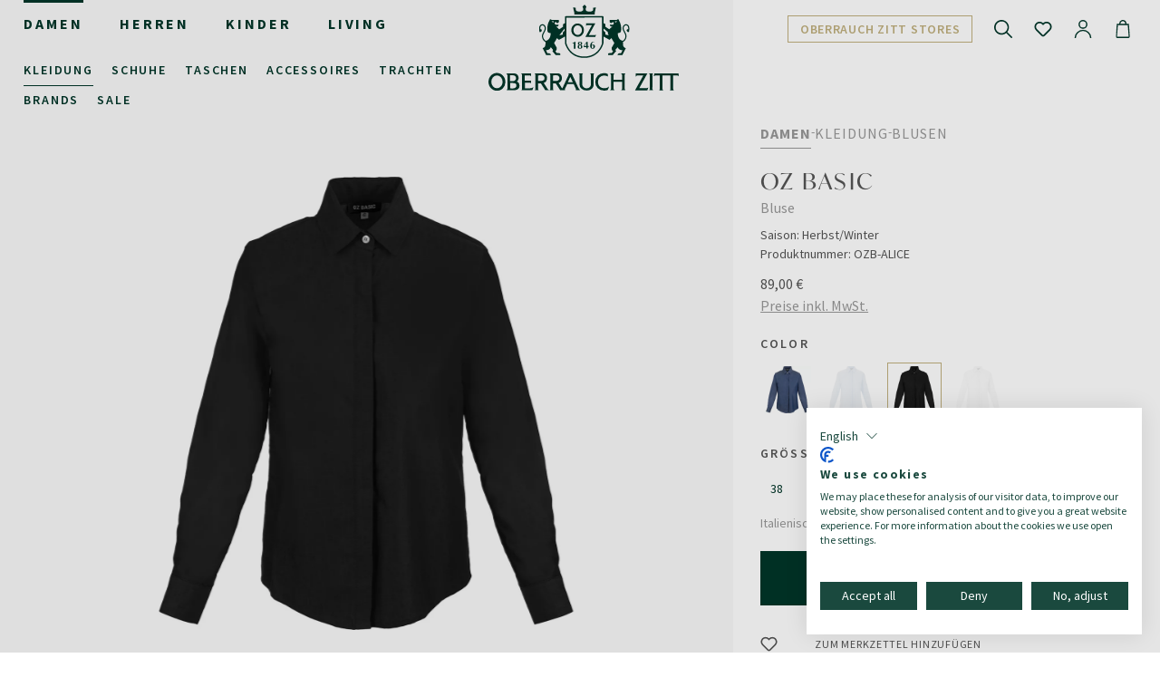

--- FILE ---
content_type: text/html; charset=UTF-8
request_url: https://www.oberrauch-zitt.com/oz-basic-bluse/5099385-22
body_size: 28227
content:

    
<!DOCTYPE html>

<html lang="de-DE"
      itemscope="itemscope"
      itemtype="https://schema.org/WebPage">

                            
    <head>
                                    <meta charset="utf-8">
            
                            <meta name="viewport"
                      content="width=device-width, initial-scale=1, shrink-to-fit=no">
            
                <meta name="author"
          content=""/>
    <meta name="robots"
          content="index,follow"/>
            <meta name="keywords"
          content=""/>
    <meta name="description"
          content="Bluse schwarz - 48 von OZ BASIC bei Oberrauch Zitt online kaufen. ✓Zuverlässige und schnelle Lieferung"/>

                <meta property="og:type"
          content="product">
    <meta property="og:site_name"
          content="Oberrauch Zitt">
    <meta property="og:url"
          content="https://www.oberrauch-zitt.com/oz-basic-bluse/5099385-22">
    <meta property="og:title"
          content="OZ BASIC - Bluse schwarz - 48 | Oberrauch Zitt">

    <meta property="og:description"
          content="Bluse schwarz - 48 von OZ BASIC bei Oberrauch Zitt online kaufen. ✓Zuverlässige und schnelle Lieferung">
    <meta property="og:image"
          content="https://www.oberrauch-zitt.com/media/11/73/77/1677611090/db29c36b3fe7a282277d0489ad358deb64eaac44_OZB_ALICE_4_FRONT.jpg?ts=1700134315">

            <meta property="product:brand"
              content="OZ BASIC">
    
            <meta property="product:price:amount"
          content="89">
    <meta property="product:price:currency"
          content="EUR">
    <meta property="product:product_link"
          content="https://www.oberrauch-zitt.com/oz-basic-bluse/5099385-22">

    <meta name="twitter:card"
          content="product">
    <meta name="twitter:site"
          content="Oberrauch Zitt">
    <meta name="twitter:title"
          content="OZ BASIC - Bluse schwarz - 48 | Oberrauch Zitt">
    <meta name="twitter:description"
          content="Bluse schwarz - 48 von OZ BASIC bei Oberrauch Zitt online kaufen. ✓Zuverlässige und schnelle Lieferung">
    <meta name="twitter:image"
          content="https://www.oberrauch-zitt.com/media/11/73/77/1677611090/db29c36b3fe7a282277d0489ad358deb64eaac44_OZB_ALICE_4_FRONT.jpg?ts=1700134315">

                            <meta itemprop="copyrightHolder"
                      content="Oberrauch Zitt">
                <meta itemprop="copyrightYear"
                      content="">
                <meta itemprop="isFamilyFriendly"
                      content="true">
                <meta itemprop="image"
                      content="/bundles/teamblauoberrauchzitttheme/assets/logo/logo_oz.svg">
            
                                            <meta name="theme-color"
                      content="#fff">
                            
                                                <link rel="alternate" hreflang="en" href="https://www.oberrauch-zitt.com/en/oz-basic-bluse/5099385-22">
                                    <link rel="alternate" hreflang="it" href="https://www.oberrauch-zitt.com/it/oz-basic-bluse/5099385-22">
                                    <link rel="alternate" hreflang="x-default" href="https://www.oberrauch-zitt.com/oz-basic-bluse/5099385-22">
                                    <link rel="alternate" hreflang="de" href="https://www.oberrauch-zitt.com/oz-basic-bluse/5099385-22">
                                    
        
            <link rel="apple-touch-icon" sizes="180x180" href="https://www.oberrauch-zitt.com/bundles/teamblauoberrauchzitttheme/assets/favicon_package/apple-touch-icon.png?1767858207">
    <link rel="icon" type="image/png" sizes="32x32" href="https://www.oberrauch-zitt.com/bundles/teamblauoberrauchzitttheme/assets/favicon_package/favicon-32x32.png?1767858207">
    <link rel="icon" type="image/png" sizes="16x16" href="https://www.oberrauch-zitt.com/bundles/teamblauoberrauchzitttheme/assets/favicon_package/favicon-16x16.png?1767858207">
    <link rel="manifest" href="https://www.oberrauch-zitt.com/bundles/teamblauoberrauchzitttheme/assets/favicon_package/site.webmanifest?1767858207">
    <link rel="mask-icon" href="https://www.oberrauch-zitt.com/bundles/teamblauoberrauchzitttheme/assets/favicon_package/safari-pinned-tab.svg?1767858207" color="#003528">
    <meta name="msapplication-TileColor" content="#003528">
    <meta name="theme-color" content="#ffffff">

            
    
    <link rel="canonical" href="https://www.oberrauch-zitt.com/oz-basic-bluse/5099385-22">

                    <title itemprop="name">OZ BASIC - Bluse schwarz - 48 | Oberrauch Zitt</title>
        
                                <style>.modal-image img {
    width: 100%;
}
body.banner-active {
    position: relative;
    margin-top: 62px;

    @media screen and (max-width: 991px) {
        margin-top: 31px;
    }
}
.top-banner {
    position: absolute;
    top: -62px;
    left: 0;
    width: 100%;
    min-height: 62px;
    background-color: #f8f8f8;
    color: #555;

    @media screen and (max-width: 991px) {
        min-height: 31px;
        top: -31px;
    }
}
.top-banner .top-banner-close-icon {
    color: #555;
}
.top-banner.style-light {
    background-color: #f8f8f8;
}
.top-banner.style-light .top-banner-text {
    color: #f8f8f8;
}
.top-banner.style-light .top-banner-text-inner {
    color: #555;
}
.top-banner.style-light .top-banner-close-icon {
    color: #555;
}
.top-banner.style-dark {
    background-color: #555;
}
.top-banner.style-dark .top-banner-text {
    color: #555;
}
.top-banner.style-dark .top-banner-text-inner {
    color: #f8f8f8;
}
.top-banner.style-dark .top-banner-close-icon {
    color: #f8f8f8;
}
.top-banner.style-primary {
    background-color: #003528;
}
.top-banner.style-primary .top-banner-text {
    color: #003528;
}
.top-banner.style-primary .top-banner-text-inner {
    color: #f8f8f8;
}
.top-banner.style-primary .top-banner-close-icon {
    color: #f8f8f8;
}
.top-banner.style-secondary {
    background-color: #c0b07e;
}
.top-banner.style-secondary .top-banner-text {
    color: #c0b07e;
}
.top-banner.style-secondary .top-banner-text-inner {
    color: #f8f8f8;
}
.top-banner.style-secondary .top-banner-close-icon {
    color: #f8f8f8;
}
.top-banner.is-marquee .top-banner-text {
    margin: 5px 0;
    text-align: left;
}
.top-banner.is-marquee .top-banner-text:before {
    content: '';
}
.top-banner.is-marquee .top-banner-text-inner {
    display: inline-block;
    white-space: nowrap;
    animation: marquee 20s linear infinite;
}
@keyframes marquee {
    0% {
        transform: translateX(100vw);
    }
    100% {
        transform: translateX(-100%);
    }
}
.top-banner.is-marquee.is-closable .top-banner-text:before {
    content: "";
    position: absolute;
    top: 0;
    left: 0;
    width: 90px;
    height: 100%;
    background: linear-gradient(90deg, currentColor 10%, rgba(0, 0, 0, 0) 100%);
    z-index: 1;
}
.top-banner.is-marquee.is-closable .top-banner-text:after {
    content: "";
    position: absolute;
    top: 0;
    right: 0;
    width: 90px;
    height: 100%;
    background: linear-gradient(270deg, currentColor 40%, rgba(0, 0, 0, 0) 100%);
    z-index: 1;
}
.top-banner-inner {
    display: flex;
    align-items: center;
    width: 100%;
    min-height: 30px;
    flex-wrap: wrap;
}
.top-banner-text {
    width: 100%;
    margin: 5px 40px;
    overflow: hidden;
    text-align: center;
}
.sub-banner {
    padding: 5px 40px;
    width: 100%;
    display: flex;
    justify-content: space-evenly;
    background: #F8F8F8;
    color: black;

    @media screen and (max-width: 991px) {
        display: none;
    }
}
.top-banner-close {
    position: absolute;
    right: 10px;
    top: 50%;
    transform: translateY(-50%);
    cursor: pointer;
    z-index: 1;
}

h1, h2, h5, p, ul {
    margin-top: 0
}

p, ul {
    margin-bottom: 1rem
}

body {
    text-align: left
}

footer, main, nav {
    display: block
}

label {
    margin-bottom: .5rem
}

button, hr, input {
    overflow: visible
}

.img-fluid {
    max-width: 100%
}

.img-fluid {
    height: auto
}

.badge, .dropdown-header, .dropdown-item, .dropdown-toggle {
    white-space: nowrap
}

.dropdown-menu, .nav {
    list-style: none
}

.icon > svg, .icon > svg path, .icon > svg use {
    fill: currentColor
}

:root {
    --blue: #007bff;
    --indigo: #6610f2;
    --purple: #6f42c1;
    --pink: #e83e8c;
    --red: #dc3545;
    --orange: #fd7e14;
    --yellow: #ffc107;
    --green: #28a745;
    --teal: #20c997;
    --cyan: #17a2b8;
    --white: #fff;
    --gray: #798490;
    --gray-dark: #4a545b;
    --primary: #003528;
    --secondary: #c0b07e;
    --success: #549f1f;
    --info: #003528;
    --warning: #e3de6d;
    --danger: #e7473c;
    --light: #f8f8f8;
    --dark: #555;
    --breakpoint-xs: 0;
    --breakpoint-sm: 576px;
    --breakpoint-md: 768px;
    --breakpoint-lg: 992px;
    --breakpoint-xl: 1200px;
    --font-family-sans-serif: -apple-system, BlinkMacSystemFont, "Segoe UI", Roboto, "Helvetica Neue", Arial, "Noto Sans", sans-serif, "Apple Color Emoji", "Segoe UI Emoji", "Segoe UI Symbol", "Noto Color Emoji";
    --font-family-monospace: SFMono-Regular, Menlo, Monaco, Consolas, "Liberation Mono", "Courier New", monospace;
    --logo-width: 210px;
    --header-height: 135px;
    --header-color: #003528
}

*, ::after, ::before {
    box-sizing: border-box
}

html {
    font-family: sans-serif;
    line-height: 1.15;
    -webkit-text-size-adjust: 100%
}

body {
    font-family: "Source Sans Pro", sans-serif;
    font-size: .875rem;
    font-weight: 400;
    line-height: 1.5;
    color: #555;
    background-color: #fff
}

.btn, img, svg {
    vertical-align: middle
}

a {
    color: #003528;
    text-decoration: none;
    background-color: transparent
}

img {
    border-style: none
}

svg {
    overflow: hidden
}

label {
    display: inline-block
}

button {
    border-radius: 0
}

button, input, select {
    margin: 0;
    font-family: inherit;
    font-size: inherit;
    line-height: inherit
}

button, select {
    text-transform: none
}

select {
    word-wrap: normal
}

[type=button], [type=submit], button {
    -webkit-appearance: button
}

[type=button]::-moz-focus-inner, [type=submit]::-moz-focus-inner, button::-moz-focus-inner {
    padding: 0;
    border-style: none
}

input[type=radio] {
    box-sizing: border-box;
    padding: 0
}

hr {
    margin-top: 20px
}

[type=search] {
    outline-offset: -2px;
    -webkit-appearance: none
}

[type=search]::-webkit-search-decoration {
    -webkit-appearance: none
}

::-webkit-file-upload-button {
    font: inherit;
    -webkit-appearance: button
}

.collapse:not(.show) {
    display: none
}

.d-none {
    display: none !important
}

.cookie-permission-container .overlay h2, h1, h2, h5 {
    margin-bottom: 10px;
    font-family: ivymode, serif;
    font-weight: 500;
    line-height: 1.2;
    color: #555
}

hr {
    margin-bottom: 20px
}

h1 {
    font-size: 3.4375rem
}

h2 {
    font-size: 2.8125rem
}

.cookie-permission-container .overlay h2 {
    font-size: 2.0625rem
}

h5 {
    font-size: 1.1875rem
}

hr {
    box-sizing: content-box;
    height: 0;
    border: 0;
    border-top: 1px solid rgba(0, 0, 0, .1)
}

.list-unstyled {
    padding-left: 0;
    list-style: none
}

.container {
    width: 100%;
    padding-right: 20px;
    padding-left: 20px;
    margin-right: auto;
    margin-left: auto
}

@media (min-width: 576px) {
    .container {
        max-width: 540px
    }
}

@media (min-width: 768px) {
    .container {
        max-width: 720px
    }
}

@media (min-width: 992px) {
    .container {
        max-width: 960px
    }
}

.col, .col-auto {
    max-width: 100%
}

.row {
    display: -ms-flexbox;
    display: -webkit-flex;
    display: flex;
    -ms-flex-wrap: wrap;
    flex-wrap: wrap;
    margin-right: -20px;
    margin-left: -20px
}

.no-gutters {
    margin-right: 0;
    margin-left: 0
}

.no-gutters > [class*=col-] {
    padding-right: 0;
    padding-left: 0
}

.col, .col-12, .col-auto, .col-lg, .col-lg-3, .col-lg-auto, .col-md-auto {
    position: relative;
    width: 100%;
    padding-right: 20px;
    padding-left: 20px
}

.col {
    -ms-flex-preferred-size: 0;
    flex-basis: 0;
    -ms-flex-positive: 1;
    flex-grow: 1
}

.col-auto {
    -ms-flex: 0 0 auto;
    flex: 0 0 auto;
    width: auto
}

.col-12 {
    -ms-flex: 0 0 100%;
    flex: 0 0 100%;
    max-width: 100%
}

.order-1 {
    -ms-flex-order: 1;
    order: 1
}

.order-2 {
    -ms-flex-order: 2;
    order: 2
}

.order-3 {
    -ms-flex-order: 3;
    order: 3
}

.order-4 {
    -ms-flex-order: 4;
    order: 4
}

.form-control {
    display: block;
    width: 100%;
    height: calc(1.5em + 20px + 2px);
    padding: 10px .5625rem;
    font-size: .875rem;
    font-weight: 400;
    line-height: 1.5;
    color: #003528;
    background-color: #fff;
    -webkit-background-clip: padding-box;
    background-clip: padding-box;
    border: 1px solid #dedede;
    border-radius: 0
}

.form-control::-ms-expand {
    background-color: transparent;
    border: 0
}

.form-control::-moz-placeholder, .form-control::-ms-input-placeholder, .form-control::-webkit-input-placeholder {
    color: #c3c3c3;
    opacity: 1
}

.btn-block {
    display: block;
    width: 100%
}

.form-row {
    display: -ms-flexbox;
    display: -webkit-flex;
    display: flex;
    -ms-flex-wrap: wrap;
    flex-wrap: wrap;
    margin-right: -5px;
    margin-left: -5px
}

.form-row > [class*=col-] {
    padding-right: 5px;
    padding-left: 5px
}

.dropdown, .first-level-navigation .main-navigation-link, .header .header-cart-btn, .header .header-wishlist-btn, .header-actions-btn, .header-search-form {
    position: relative
}

.header .header-center .header-logo-main, .header .header-logo-picture img, .header-logo-main-link, picture img.lazyload {
    width: 100%
}

.header .header-right {
    width: calc(50% - (var(--logo-width) / 2));
    display: -ms-flexbox;
    display: -webkit-flex;
    display: flex;
    -ms-flex-pack: end;
    justify-content: flex-end;
    -ms-flex-wrap: wrap;
    flex-wrap: wrap;
    -ms-flex-align: start;
    align-items: flex-start;
}

@media screen and (max-width: 1200px) {
    .header .explore-cta {
        -ms-flex-order: 2;
        order: 2;
        width: 100%;
        -ms-flex-pack: end;
        justify-content: flex-end;
        margin-right: 0;
        height: 30px;
        margin-top: -20px;
    }
}

.header .explore-cta {
    height: 63px;
    display: flex;
    align-items: center;
}

.header .explore-cta {
    margin-right: 10px;
}

@media screen and (max-width: 1200px) {
    .header .explore-cta {
        margin-right: 0;
    }
}

@media screen and (max-width: 991px) {
    .header .explore-cta {
        display: none;
    }
}

@media screen and (min-width: 1200px) {
    .header .explore-cta {
        margin-right: calc(10px + 15 * (100vw - 1200px) / 720);
    }
}

@media screen and (min-width: 1920px) {
    .header .explore-cta {
        margin-right: 25px;
    }
}

.header .explore-cta .btn {
    font-size: 12px;
    line-height: 14px;
    padding: 7px 13px;
    font-weight: 600;
}

.btn {
    display: inline-block;
    color: #555;
    text-align: center;
    background-color: transparent;
    border: 1px solid transparent;
    padding: 3px 15px;
    line-height: 34px;
    border-radius: 0
}

.btn-primary {
    color: #fff;
    background-color: #003528;
    border-color: #003528
}

.btn-light {
    background-color: #f8f8f8;
    border-color: #f8f8f8
}

.btn-outline-secondary {
    color: #c0b07e;
    border-color: #c0b07e
}

.dropdown-toggle::after {
    vertical-align: .255em;
    content: "";
    border-right: .3em solid transparent;
    border-left: .3em solid transparent;
    display: inline-block
}

.btn-lg {
    padding: 10px 20px;
    font-size: 1rem;
    line-height: 38px;
    border-radius: 0
}

.fade:not(.show) {
    opacity: 0
}

.dropdown-toggle::after {
    margin-left: .255em;
    border-top: .3em solid;
    border-bottom: 0
}

.dropdown-menu {
    position: absolute;
    top: 100%;
    left: 0;
    z-index: 1000;
    display: none;
    float: left;
    min-width: 10rem;
    padding: .5rem 0;
    margin: .125rem 0 0;
    font-size: .875rem;
    color: #555;
    text-align: left;
    background-color: #fff;
    -webkit-background-clip: padding-box;
    background-clip: padding-box;
    border: 1px solid #dedede;
    border-radius: 0
}

.dropdown-menu-right {
    right: 0;
    left: auto
}

.dropdown-item {
    display: block;
    width: 100%;
    padding: .25rem 1.5rem;
    clear: both;
    font-weight: 400;
    color: #212529;
    text-align: inherit;
    background-color: transparent;
    border: 0
}

.dropdown-header {
    display: block;
    padding: .5rem 1.5rem;
    margin-bottom: 0;
    font-size: .75rem;
    color: #798490
}

.input-group {
    display: -ms-flexbox;
    display: -webkit-flex
}

.input-group-append {
    margin-left: -1px
}

.input-group > .form-control:not(:last-child) {
    border-top-right-radius: 0;
    border-bottom-right-radius: 0
}

.input-group > .input-group-append > .btn {
    border-top-left-radius: 0;
    border-bottom-left-radius: 0
}

.card > .list-group:last-child .list-group-item:last-child {
    border-bottom-right-radius: 0;
    border-bottom-left-radius: 0
}

.card > .list-group:first-child .list-group-item:first-child, .list-group-item:first-child {
    border-top-left-radius: 0;
    border-top-right-radius: 0
}

.custom-select {
    font-size: .875rem;
    line-height: 1.5;
    border: 1px solid #dedede;
    color: #003528;
    font-weight: 400
}

.input-group {
    position: relative;
    display: flex;
    -ms-flex-wrap: wrap;
    flex-wrap: wrap;
    -ms-flex-align: stretch;
    align-items: stretch;
    width: 100%
}

.input-group > .form-control {
    position: relative;
    -ms-flex: 1 1 auto;
    flex: 1 1 auto;
    width: 1%;
    margin-bottom: 0
}

.first-level-navigation .first-level-navigation-inner, .input-group-append {
    display: -ms-flexbox;
    display: -webkit-flex;
    display: flex
}

.input-group-append .btn {
    position: relative;
    z-index: 2
}

.nav {
    -ms-flex-wrap: wrap
}

.custom-select {
    display: inline-block;
    width: 100%
}

.custom-select {
    height: calc(1.5em + 20px + 2px);
    padding: 10px 1.5625rem 10px .5625rem;
    vertical-align: middle;
    background: url("data:image/svg+xml,%3csvg xmlns=\'http://www.w3.org/2000/svg\' viewBox=\'0 0 4 5\'%3e%3cpath fill=\'%23003528\' d=\'M2 0L0 2h4zm0 5L0 3h4z\'/%3e%3c/svg%3e") right .5625rem center/8px 10px no-repeat #fff;
    border-radius: 0;
    -moz-appearance: none;
    -webkit-appearance: none;
    appearance: none
}

.custom-select::-ms-expand {
    display: none
}

.card {
    position: relative
}

.nav {
    display: -ms-flexbox;
    display: -webkit-flex;
    display: flex;
    flex-wrap: wrap;
    padding-left: 0;
    margin-bottom: 0
}

.nav-link {
    display: block;
    padding: .5rem 1rem
}

.list-group-flush .list-group-item:last-child {
    margin-bottom: -1px
}

.badge:empty {
    display: none
}

.card {
    display: -ms-flexbox;
    display: -webkit-flex
}

.modal {
    width: 100%
}

.card {
    display: flex;
    -ms-flex-direction: column;
    flex-direction: column;
    min-width: 0;
    word-wrap: break-word;
    background-color: transparent;
    -webkit-background-clip: border-box;
    background-clip: border-box;
    border: 0 solid transparent;
    border-radius: 0
}

.list-group-flush:first-child .list-group-item:first-child {
    border-top: 0
}

.alert, .btn .badge, .list-group-item {
    position: relative
}

.badge, .close {
    font-weight: 700;
    line-height: 1
}

.badge {
    display: inline-block;
    padding: .25em .4em;
    font-size: .75rem;
    text-align: center;
    vertical-align: baseline;
    border-radius: 0
}

.btn .badge {
    top: -1px
}

.badge-primary {
    color: #fff;
    background-color: #003528
}

.badge-danger {
    color: #fff;
    background-color: #e7473c
}

.alert {
    padding: .75rem 1.25rem;
    margin-bottom: 1rem;
    border: 1px solid transparent;
    border-radius: 0
}

.alert-info {
    color: #001c15;
    background-color: #ccd7d4;
    border-color: #b8c6c3
}

.list-group {
    display: -ms-flexbox;
    display: -webkit-flex;
    display: flex;
    -ms-flex-direction: column;
    flex-direction: column;
    padding-left: 0;
    margin-bottom: 0
}

.list-group-item-action {
    width: 100%;
    color: #495057;
    text-align: inherit
}

.list-group-item {
    display: block;
    padding: .75rem 1.25rem;
    margin-bottom: -1px;
    background-color: #fff;
    border: 1px solid rgba(0, 0, 0, .125)
}

.list-group-item:last-child {
    margin-bottom: 0;
    border-bottom-right-radius: 0;
    border-bottom-left-radius: 0
}

.list-group-flush .list-group-item {
    border-right: 0;
    border-left: 0;
    border-radius: 0
}

.list-group-flush:last-child .list-group-item:last-child {
    margin-bottom: 0;
    border-bottom: 0
}

.close {
    float: right;
    font-size: 1.3125rem;
    color: #000;
    text-shadow: 0 1px 0 #fff;
    opacity: .5
}

@media (max-width: 1200px) {
    h1 {
        font-size: calc(1.46875rem + 2.625vw)
    }

    h2 {
        font-size: calc(1.40625rem + 1.875vw)
    }

    .cookie-permission-container .overlay h2 {
        font-size: calc(1.33125rem + .975vw)
    }

    .close {
        font-size: calc(1.25625rem + .075vw)
    }
}

button.close {
    padding: 0;
    background-color: transparent;
    border: 0;
    -moz-appearance: none;
    -webkit-appearance: none;
    appearance: none
}

.modal-content {
    -webkit-background-clip: padding-box
}

.modal {
    position: fixed;
    top: 0;
    left: 0;
    z-index: 1050;
    display: none;
    height: 100%;
    overflow: hidden;
    outline: 0
}

.modal-dialog {
    position: relative;
    width: auto;
    margin: .5rem
}

.modal.fade .modal-dialog {
    -ms-transform: translate(0, -50px);
    -webkit-transform: translate(0, -50px);
    transform: translate(0, -50px)
}

.modal-content, .modal-header {
    display: -ms-flexbox;
    display: -webkit-flex
}

.modal-content {
    position: relative;
    display: flex;
    -ms-flex-direction: column;
    flex-direction: column;
    width: 100%;
    background-color: #fff;
    background-clip: padding-box;
    border: 1px solid rgba(0, 0, 0, .2);
    border-radius: 0;
    outline: 0
}

.modal-header {
    display: flex;
    -ms-flex-align: start;
    align-items: flex-start;
    -ms-flex-pack: justify;
    justify-content: space-between;
    padding: 10px;
    border-bottom: 1px solid #dedede;
    border-top-left-radius: 0;
    border-top-right-radius: 0
}

.modal-header .close {
    padding: 10px;
    margin: -10px -10px -10px auto
}

.modal-title {
    margin-bottom: 0;
    line-height: 1.5
}

.modal-body {
    position: relative;
    -ms-flex: 1 1 auto;
    flex: 1 1 auto;
    padding: 1rem
}

@media (min-width: 992px) {
    .col-lg {
        -ms-flex-preferred-size: 0;
        flex-basis: 0;
        -ms-flex-positive: 1;
        flex-grow: 1;
        max-width: 100%
    }

    .col-lg-auto {
        -ms-flex: 0 0 auto;
        flex: 0 0 auto;
        width: auto;
        max-width: 100%
    }

    .col-lg-3 {
        -ms-flex: 0 0 25%;
        flex: 0 0 25%;
        max-width: 25%
    }

    .order-lg-1 {
        -ms-flex-order: 1;
        order: 1
    }
}

.alert .icon > svg, .navigation-offcanvas-link-icon .icon > svg {
    top: 0
}

body {
    display: block !important
}

.align-items-center {
    -ms-flex-align: center !important;
    align-items: center !important
}

@supports (position:sticky) {
    .sticky-top {
        position: -webkit-sticky;
        position: sticky;
        top: 0;
        z-index: 1020
    }
}

.pr-2 {
    padding-right: 10px !important
}

.mx-auto {
    margin-right: auto !important
}

.mx-auto {
    margin-left: auto !important
}

html::before {
    position: absolute;
    top: -100%;
    font-size: 0;
    content: "xxl"
}

@media (max-width: 575.98px) {
    html::before {
        content: "xs"
    }
}

@media (min-width: 576px) and (max-width: 767.98px) {
    html::before {
        content: "sm"
    }
}

@media (min-width: 768px) and (max-width: 991.98px) {
    html::before {
        content: "md"
    }
}

@media (min-width: 992px) and (max-width: 1199.98px) {
    html::before {
        content: "lg"
    }
}

@media (min-width: 1200px) {
    .container {
        max-width: 1140px
    }

    html::before {
        content: "xl"
    }
}

input[type=search]::-ms-clear {
    display: none;
    width: 0;
    height: 0
}

input[type=search]::-ms-reveal {
    display: none;
    width: 0;
    height: 0
}

input[type=search]::-webkit-search-cancel-button, input[type=search]::-webkit-search-decoration, input[type=search]::-webkit-search-results-button, input[type=search]::-webkit-search-results-decoration {
    display: none
}

.icon {
    width: 22px;
    height: 22px;
    display: -ms-inline-flexbox;
    display: -webkit-inline-flex;
    display: inline-flex;
    -ms-flex-item-align: center;
    align-self: center;
    font-size: inherit;
    overflow: visible;
    color: #878787
}

.icon > svg {
    width: 100%;
    height: 100%
}

.icon > svg {
    top: .25em;
    position: relative
}

.alert-info .icon, .icon-info {
    color: #003528
}

.product-badges .badge.badge-discount {
    color: #e7473c
}

.btn-light {
    color: #555
}

.icon-sm {
    width: 19.25px;
    height: 19.25px
}

.icon-xs, .icon.icon-x.icon-sm {
    width: 16.5px;
    height: 16.5px
}

.btn-light .icon {
    color: #212529
}

.btn .icon > svg {
    top: 6px
}

.header-logo-main {
    text-align: center;
    display: block
}

.header-logo-picture {
    display: block;
    max-width: 300px;
    margin: auto
}

.header-search {
    margin: 10px 0
}

.main-navigation {
    display: none
}

.header-wishlist .header-wishlist-badge {
    position: absolute;
    right: -.25rem
}

@media (min-width: 992px) {
    .main-navigation {
        display: inherit
    }
}

.cookie-permission-container-overlay {
    display: none;
    border-top: 1px solid #fff;
    background-color: rgba(0, 0, 0, .5);
    width: 100%;
    height: 100%;
    top: 0;
    left: 0;
    right: 0;
    bottom: 0
}

.cookie-permission-container .overlay {
    background-color: #fff;
    padding: 80px 50px;
    opacity: 1;
    border-radius: 2px;
    position: fixed;
    top: 50%;
    width: 50%;
    left: 50%;
    -ms-transform: translate(-50%, -50%);
    -webkit-transform: translate(-50%, -50%);
    transform: translate(-50%, -50%);
    max-height: 90%
}

@media (max-width: 991px) {
    .cookie-permission-container .overlay {
        padding: 20px 0;
        width: 60%;
        max-height: none
    }
}

@media (max-width: 768px) {
    .cookie-permission-container .overlay {
        width: calc(100% - 20px)
    }

    .overlay {
        width: 90%
    }
}

@media (max-width: 575px) {
    .cookie-permission-content--overlay .overflow {
        max-height: 250px;
        overflow-y: scroll
    }

    .overlay {
        padding: 30px
    }
}

.cookie-permission-container {
    font-size: 14px
}

@media screen and (max-width: 991px) {
    :root {
        --logo-width: 137px;
        --header-height: 85px
    }
}

body {
    position: relative;
    max-width: 2560px;
    margin: 0 auto
}

@media screen and (min-width: 2561px) {
    body {
        border-left: 1px solid #dedede;
        border-right: 1px solid #dedede
    }
}

.container-main {
    padding-top: 0;
    padding-bottom: 0
}

.container {
    max-width: 1680px
}

@media screen and (min-width: 1920px) {
    .container {
        max-width: calc(1680px + 640 * (100vw - 1920px) / 640)
    }
}

.header-search-btn {
    line-height: 2.2;
    background-color: #fff;
    border-top: 1px solid #dedede;
    border-bottom: 1px solid #dedede;
    border-right: 1px solid #dedede;
    border-left: none
}

.header-search-input {
    border-right: none
}

.header .header-actions .header-search-icon .icon {
    color: #878787
}

.alert .icon {
    min-width: 22px
}

.icon-wishlist-added {
    color: var(--secondary)
}

.alert-content {
    line-height: 1.3
}

.slider-progress {
    position: absolute;
    width: 100%;
    height: 2px;
    bottom: 0;
    left: 0;
    display: none;
    background-color: #f8f8f8
}

.slider-progress .slider-progress-bar {
    position: absolute;
    left: 0;
    width: 100%;
    height: 100%;
    -ms-transform: scaleX(0);
    -webkit-transform: scaleX(0);
    transform: scaleX(0);
    -ms-transform-origin: center left;
    -webkit-transform-origin: center left;
    transform-origin: center left;
    background-color: var(--secondary)
}

.icon.icon-x.icon-sm svg {
    top: 3px
}

@media screen and (min-width: 500px) {
    .cookie-permission-container {
        font-size: calc(14px + 2 * (100vw - 500px) / 2060)
    }
}

@media screen and (min-width: 2560px) {
    .container {
        max-width: 2320px
    }

    .cookie-permission-container {
        font-size: 16px
    }
}

.cookie-permission-container-overlay {
    border-top: none
}

.cookie-permission-container .overlay {
    max-width: 810px;
    padding-top: 40px;
    padding-bottom: 40px
}

.cookie-permission-container .overlay .btn {
    margin-bottom: 5px
}

.cookie-permission-content--overlay .overflow {
    margin-bottom: 30px
}

.modal-content {
    border-color: #dedede
}

.cookie-permission-container .overlay h2, h1, h2, h5 {
    letter-spacing: .1em
}

.btn {
    text-transform: uppercase;
    font-weight: 400;
    letter-spacing: .74px;
    font-size: 14px
}

.btn.btn-lg {
    letter-spacing: 1.06px;
    font-size: 16px
}

.product-badges {
    position: absolute;
    top: 0;
    left: 0;
    z-index: 10;
    padding: 8px;
    display: -ms-flexbox;
    display: -webkit-flex;
    display: flex;
    -ms-flex-wrap: wrap;
    flex-wrap: wrap;
    gap: 4px
}

.product-badges .badge {
    margin-bottom: 0;
    border-radius: 0;
    background-color: #fff;
    color: #555;
    text-transform: uppercase;
    font-size: 12px;
    line-height: 25px;
    height: 25px;
    white-space: nowrap;
    letter-spacing: 1.8px
}

.header, .header .header-center, .header .header-left {
    display: -ms-flexbox;
    display: -webkit-flex
}

.header {
    color: var(--header-color);
    display: flex;
    min-height: var(--header-height);
    padding: 0 15px 0 20px
}

@media screen and (min-width: 991px) {
    .header {
        padding-right: calc(15px + 13 * (100vw - 991px) / 929);
        padding-left: calc(20px + 20 * (100vw - 991px) / 929)
    }
}

@media screen and (min-width: 1920px) {
    .header {
        padding-right: 28px;
        padding-left: 40px
    }
}

.header .header-left {
    width: calc(50% - (var(--logo-width) / 2));
    display: flex;
    -ms-flex-wrap: wrap;
    flex-wrap: wrap
}

.header .header-center {
    width: var(--logo-width);
    display: flex;
    -ms-flex-align: end;
    align-items: flex-end;
    max-height: 100px
}

@media screen and (max-width: 991px) {
    .header {
        padding-left: 4px
    }

    .header .header-left {
        padding-bottom: 0
    }

    .header .header-center {
        max-height: 100%;
        -ms-flex-align: start;
        align-items: flex-start;
        padding-top: 11px
    }
}

@media screen and (max-width: 575px) {
    .header, :root {
        --header-height: 80px
    }

    .cookie-permission-content--overlay .overflow {
        overflow-y: auto
    }

    .product-badges .badge {
        font-size: 11px
    }

    .header .header-center {
        padding-top: 8px
    }
}

.header .header-actions {
    display: -ms-flexbox;
    display: -webkit-flex;
    display: flex;
    padding-top: 10px;
    height: fit-content
}

.header .header-actions .icon {
    width: 20px;
    height: 20px;
    color: var(--header-color)
}

.header .header-actions .header-actions-btn {
    padding-left: 11px;
    padding-right: 11px
}

.header .nav-main-toggle .icon {
    color: var(--header-color)
}

@media (min-width: 576px) {
    .modal-dialog {
        max-width: 500px;
        margin: 1.75rem auto
    }

    .header-search {
        max-width: 400px;
        margin: auto
    }
}

.header .nav-main-toggle {
    display: none;
    padding-top: 4px
}

.header .first-level-navigation {
    display: -ms-flexbox;
    display: -webkit-flex;
    display: flex;
    width: 100%;
    padding-bottom: 5px
}

@media screen and (max-width: 991px) {
    .header #searchCollapse .header-search {
        margin-right: 0;
        padding: 0 20px
    }

    .header .first-level-navigation, .header .search-toggle-btn {
        display: none
    }

    .header .header-actions {
        padding-top: 4px
    }

    .header .header-actions .header-actions-btn {
        padding-left: 6px;
        padding-right: 6px
    }

    .header .nav-main-toggle {
        display: block
    }
}

@media (min-width: 768px) {
    .col-md-auto {
        -ms-flex: 0 0 auto;
        flex: 0 0 auto;
        width: auto;
        max-width: 100%
    }

    .order-md-1 {
        -ms-flex-order: 1;
        order: 1
    }

    .order-md-2 {
        -ms-flex-order: 2;
        order: 2
    }
}

.first-level-navigation {
    height: 40px
}

.first-level-navigation .nav-link {
    height: 38px;
    padding: 18px 0 0;
    margin-right: 40px;
    font-weight: 700;
    text-transform: uppercase;
    letter-spacing: 2.91px;
    font-size: 14px;
    color: var(--header-color)
}

.first-level-navigation .main-navigation-link:after {
    content: "";
    position: absolute;
    z-index: 100;
    left: 0;
    top: 0;
    width: 100%;
    height: 3px;
    background: currentColor;
    -ms-transform: scaleX(0);
    -webkit-transform: scaleX(0);
    transform: scaleX(0);
    -ms-transform-origin: left center;
    -webkit-transform-origin: left center;
    transform-origin: left center
}

.first-level-navigation .main-navigation-link .main-navigation-link-text {
    border-bottom: none;
    padding-bottom: 0;
    line-height: 1
}

.content-main {
    display: none;
}

.footer-main {
    display: none;
}

.header-cart .header-cart-badge, .header-wishlist .header-wishlist-badge {
    display: none;
}

.navigation-flyouts {
    display: none;
}
</style>
            
                        <script>
        window.features = {"V6_5_0_0":true,"v6.5.0.0":true,"V6_6_0_0":true,"v6.6.0.0":true,"V6_7_0_0":false,"v6.7.0.0":false,"DISABLE_VUE_COMPAT":false,"disable.vue.compat":false,"ACCESSIBILITY_TWEAKS":false,"accessibility.tweaks":false,"ADMIN_VITE":false,"admin.vite":false,"PAYPAL_SETTINGS_TWEAKS":false,"paypal.settings.tweaks":false};
    </script>
        
                                <!-- Google Tag Manager -->
<script>(function(w,d,s,l,i){w[l]=w[l]||[];w[l].push({'gtm.start':
new Date().getTime(),event:'gtm.js'});var f=d.getElementsByTagName(s)[0],
j=d.createElement(s),dl=l!='dataLayer'?'&l='+l:'';j.async=true;j.src=
'https://www.googletagmanager.com/gtm.js?id='+i+dl;f.parentNode.insertBefore(j,f);
})(window,document,'script','dataLayer','GTM-5WVKSFKJ');</script>
<!-- End Google Tag Manager -->
                                        
        

    <!-- Shopware Analytics -->
    <script>
        window.shopwareAnalytics = {
            trackingId: '742ffe52ec018f0d9096c9322e468503',
            merchantConsent: true,
            debug: false,
            storefrontController: 'Product',
            storefrontAction: 'index',
            storefrontRoute: 'frontend.detail.page',
            storefrontCmsPageType:  'product_detail' ,
        };
    </script>
    <!-- End Shopware Analytics -->
        


    
                            
            <script type="text/javascript"
                                src='https://www.google.com/recaptcha/api.js?render=6LetPdocAAAAAO8F6MdqE46Y3qNwpLwb8vjNHajo'
                defer></script>
        <script>
                                        window.googleReCaptchaV3Active = true;
                    </script>
            
                
        
                                    <script>
                window.activeNavigationId = '16a0419a9acc444a976618d7f4b296f7';
                window.router = {
                    'frontend.cart.offcanvas': '/checkout/offcanvas',
                    'frontend.cookie.offcanvas': '/cookie/offcanvas',
                    'frontend.checkout.finish.page': '/checkout/finish',
                    'frontend.checkout.info': '/widgets/checkout/info',
                    'frontend.menu.offcanvas': '/widgets/menu/offcanvas',
                    'frontend.cms.page': '/widgets/cms',
                    'frontend.cms.navigation.page': '/widgets/cms/navigation',
                    'frontend.account.addressbook': '/widgets/account/address-book',
                    'frontend.country.country-data': '/country/country-state-data',
                    'frontend.app-system.generate-token': '/app-system/Placeholder/generate-token',
                    };
                window.salesChannelId = 'a631b765a58f4410ab9c1bb9fdc48c9b';
            </script>
        

    <script>
        window.router['frontend.shopware_analytics.customer.data'] = '/storefront/script/shopware-analytics-customer'
    </script>

                                <script>
                
                window.breakpoints = {"xs":0,"sm":576,"md":768,"lg":992,"xl":1200,"xxl":1400};
            </script>
        
                                    <script>
                    window.customerLoggedInState = 0;

                    window.wishlistEnabled = 1;
                </script>
                    
                        
                            <script>
                window.themeAssetsPublicPath = 'https://www.oberrauch-zitt.com/theme/0192de11cba1728db36fad9aaed8611e/assets/';
            </script>
        
                                                            <script>
                        window.themeJsPublicPath = 'https://www.oberrauch-zitt.com/theme/8706439eee68952d0d8dc34c6f62dde9/js/';
                    </script>
                                            <script type="text/javascript" src="https://www.oberrauch-zitt.com/theme/8706439eee68952d0d8dc34c6f62dde9/js/storefront/storefront.js?1767858217" defer></script>
                                            <script type="text/javascript" src="https://www.oberrauch-zitt.com/theme/8706439eee68952d0d8dc34c6f62dde9/js/swag-pay-pal/swag-pay-pal.js?1767858217" defer></script>
                                            <script type="text/javascript" src="https://www.oberrauch-zitt.com/theme/8706439eee68952d0d8dc34c6f62dde9/js/stripe-shopware-payment/stripe-shopware-payment.js?1767858217" defer></script>
                                            <script type="text/javascript" src="https://www.oberrauch-zitt.com/theme/8706439eee68952d0d8dc34c6f62dde9/js/teamblau-image-optimizing/teamblau-image-optimizing.js?1767858217" defer></script>
                                            <script type="text/javascript" src="https://www.oberrauch-zitt.com/theme/8706439eee68952d0d8dc34c6f62dde9/js/teamblau-google-maps/teamblau-google-maps.js?1767858217" defer></script>
                                            <script type="text/javascript" src="https://www.oberrauch-zitt.com/theme/8706439eee68952d0d8dc34c6f62dde9/js/teamblau-overlay-popup/teamblau-overlay-popup.js?1767858217" defer></script>
                                            <script type="text/javascript" src="https://www.oberrauch-zitt.com/theme/8706439eee68952d0d8dc34c6f62dde9/js/teamblau-extended-tracking/teamblau-extended-tracking.js?1767858217" defer></script>
                                            <script type="text/javascript" src="https://www.oberrauch-zitt.com/theme/8706439eee68952d0d8dc34c6f62dde9/js/teamblau-italian-tax-invoice-rules/teamblau-italian-tax-invoice-rules.js?1767858217" defer></script>
                                            <script type="text/javascript" src="https://www.oberrauch-zitt.com/theme/8706439eee68952d0d8dc34c6f62dde9/js/crsw-clever-reach-official/crsw-clever-reach-official.js?1767858217" defer></script>
                                            <script type="text/javascript" src="https://www.oberrauch-zitt.com/theme/8706439eee68952d0d8dc34c6f62dde9/js/teamblau-google-tag-manager/teamblau-google-tag-manager.js?1767858217" defer></script>
                                            <script type="text/javascript" src="https://www.oberrauch-zitt.com/theme/8706439eee68952d0d8dc34c6f62dde9/js/newsletter-sendinblue/newsletter-sendinblue.js?1767858217" defer></script>
                                            <script type="text/javascript" src="https://www.oberrauch-zitt.com/theme/8706439eee68952d0d8dc34c6f62dde9/js/teamblau-blog/teamblau-blog.js?1767858217" defer></script>
                                            <script type="text/javascript" src="https://www.oberrauch-zitt.com/theme/8706439eee68952d0d8dc34c6f62dde9/js/teamblau-oberrauchzitt-theme/teamblau-oberrauchzitt-theme.js?1767858217" defer></script>
                                                        

    
    
        </head>

    <body class="is-ctl-product is-act-index oz-world">

                                            <!-- Google Tag Manager (noscript) -->
<noscript><iframe src="https://www.googletagmanager.com/ns.html?id=GTM-5WVKSFKJ"
height="0" width="0" style="display:none;visibility:hidden"></iframe></noscript>
<!-- End Google Tag Manager (noscript) -->
            
    

        
    
                
                <div class="header is-product-detail js-header">
        <div class="header-left">
            <div class="nav-main-toggle">
                                                                                    <button class="btn nav-main-toggle-btn header-actions-btn"
                        type="button"
                        /widgets/menu/offcanvas?navigationId=2d8973b242654b8e84732590501f35f0&path=%7Cfb27861de0e84ef3ada4ef0fbfe08394%7C7a68d16c2fe447d6a3460a4d0a268ce3%7C2d8973b242654b8e84732590501f35f0%7C16a0419a9acc444a976618d7f4b296f7
                        data-off-canvas-menu="true"
                        aria-label="Menü">
                                        <span class="icon icon-stack">
                        <svg xmlns="http://www.w3.org/2000/svg" xmlns:xlink="http://www.w3.org/1999/xlink" width="24" height="24" viewBox="0 0 24 24"><defs><path d="M3 13c-.5523 0-1-.4477-1-1s.4477-1 1-1h18c.5523 0 1 .4477 1 1s-.4477 1-1 1H3zm0-7c-.5523 0-1-.4477-1-1s.4477-1 1-1h18c.5523 0 1 .4477 1 1s-.4477 1-1 1H3zm0 14c-.5523 0-1-.4477-1-1s.4477-1 1-1h18c.5523 0 1 .4477 1 1s-.4477 1-1 1H3z" id="icons-default-stack" /></defs><use xlink:href="#icons-default-stack" fill="#758CA3" fill-rule="evenodd" /></svg>
        </span>
    
                    </button>
            </div>
                <div class="first-level-navigation">
        <div class="first-level-navigation-inner">
                                                                                                                                                            <a class="nav-link main-navigation-link active"
                               href="https://www.oberrauch-zitt.com/damen/"
                               itemprop="url"
                                                                                              title="Damen">
                                <div class="main-navigation-link-text">
                                    <span itemprop="name">Damen</span>
                                </div>
                            </a>
                                            
                                                                                                                                <a class="nav-link main-navigation-link"
                               href="https://www.oberrauch-zitt.com/herren/"
                               itemprop="url"
                                                                                              title="Herren">
                                <div class="main-navigation-link-text">
                                    <span itemprop="name">Herren</span>
                                </div>
                            </a>
                                            
                                                                                                                                <a class="nav-link main-navigation-link"
                               href="https://www.oberrauch-zitt.com/kinder/"
                               itemprop="url"
                                                                                              title="Kinder">
                                <div class="main-navigation-link-text">
                                    <span itemprop="name">Kinder</span>
                                </div>
                            </a>
                                            
                                                                                                                                <a class="nav-link main-navigation-link"
                               href="https://www.oberrauch-zitt.com/living/"
                               itemprop="url"
                                                                                              title="Living">
                                <div class="main-navigation-link-text">
                                    <span itemprop="name">Living</span>
                                </div>
                            </a>
                                            
                                                                            
                                    </div>
    </div>
            <div class="nav-main">
                    <div class="main-navigation"
         id="mainNavigation"
         data-flyout-menu="true">
                    <nav class="nav main-navigation-menu"
             itemscope="itemscope"
             itemtype="http://schema.org/SiteNavigationElement">

                        
                                                                    
                                                                
                                                                    
                                                
                                                                                    <a class="nav-link main-navigation-link active"
                                   href="https://www.oberrauch-zitt.com/damen/kleidung/"
                                   itemprop="url"
                                   data-flyout-menu-trigger="2d8973b242654b8e84732590501f35f0"                                                                       title="Kleidung">
                                    <div class="main-navigation-link-text">
                                        <span itemprop="name">Kleidung</span>
                                    </div>
                                </a>
                                                                                                                        
                                                
                                                                                    <a class="nav-link main-navigation-link"
                                   href="https://www.oberrauch-zitt.com/damen/schuhe/"
                                   itemprop="url"
                                   data-flyout-menu-trigger="3461a2d9bbec48c39d7511fb93777122"                                                                       title="Schuhe">
                                    <div class="main-navigation-link-text">
                                        <span itemprop="name">Schuhe</span>
                                    </div>
                                </a>
                                                                                                                        
                                                
                                                                                    <a class="nav-link main-navigation-link"
                                   href="https://www.oberrauch-zitt.com/damen/taschen/"
                                   itemprop="url"
                                   data-flyout-menu-trigger="e5cfeb1b02ed49ba8bc48623b63b7e5a"                                                                       title="Taschen">
                                    <div class="main-navigation-link-text">
                                        <span itemprop="name">Taschen</span>
                                    </div>
                                </a>
                                                                                                                        
                                                
                                                                                    <a class="nav-link main-navigation-link"
                                   href="https://www.oberrauch-zitt.com/damen/accessoires/"
                                   itemprop="url"
                                   data-flyout-menu-trigger="62f1ec9a2c8442ed8d927436240a37a5"                                                                       title="Accessoires">
                                    <div class="main-navigation-link-text">
                                        <span itemprop="name">Accessoires</span>
                                    </div>
                                </a>
                                                                                                                        
                                                
                                                                                    <a class="nav-link main-navigation-link"
                                   href="https://www.oberrauch-zitt.com/damen/trachten/"
                                   itemprop="url"
                                   data-flyout-menu-trigger="5255266eaa6b4ccba34c4d95932582a7"                                                                       title="Trachten">
                                    <div class="main-navigation-link-text">
                                        <span itemprop="name">Trachten</span>
                                    </div>
                                </a>
                                                                                                                        
                                                
                                                                                    <a class="nav-link main-navigation-link"
                                   href="https://www.oberrauch-zitt.com/damen/brands/"
                                   itemprop="url"
                                   data-flyout-menu-trigger="850b39e9f4ec4a7ab89588e2626c962d"                                                                       title="Brands">
                                    <div class="main-navigation-link-text">
                                        <span itemprop="name">Brands</span>
                                    </div>
                                </a>
                                                                                                                        
                                                
                                                                                    <a class="nav-link main-navigation-link"
                                   href="https://www.oberrauch-zitt.com/damen/sale/"
                                   itemprop="url"
                                                                                                          title="Sale">
                                    <div class="main-navigation-link-text">
                                        <span itemprop="name">Sale</span>
                                    </div>
                                </a>
                                                                                                            </nav>
    
            
                
        
                            
                                                                                                                                                                                                                                                                                                                            
                                    <div class="navigation-flyouts">
                                                                                                                                            <div class="navigation-flyout"
                                         data-flyout-menu-id="2d8973b242654b8e84732590501f35f0">
                                                                                            
            <div class="row navigation-flyout-bar">
            
                    </div>
    
    
                    
    
    <div class="row navigation-flyout-content navigation-image-count-0">
                    <div class="col col-categories">
                <div class="navigation-flyout-categories">
                                                                            
                        
    <div class="navigation-flyout-categories is-level-0">
                                            
                            <div class="navigation-flyout-col">
                                                                        <a class="nav-item nav-link navigation-flyout-link is-level-0"
                               href="https://www.oberrauch-zitt.com/damen/kleidung/kleider/"
                               itemprop="url"
                                                              title="Kleider">
                                <span itemprop="name">Kleider</span>
                            </a>
                                            
                                                                            
            
    <div class="navigation-flyout-categories is-level-1">
            </div>
                                                            </div>
                                                        
                            <div class="navigation-flyout-col">
                                                                        <a class="nav-item nav-link navigation-flyout-link is-level-0"
                               href="https://www.oberrauch-zitt.com/damen/kleidung/pullover/"
                               itemprop="url"
                                                              title="Pullover">
                                <span itemprop="name">Pullover</span>
                            </a>
                                            
                                                                            
            
    <div class="navigation-flyout-categories is-level-1">
            </div>
                                                            </div>
                                                        
                            <div class="navigation-flyout-col">
                                                                        <a class="nav-item nav-link navigation-flyout-link is-level-0"
                               href="https://www.oberrauch-zitt.com/damen/kleidung/sweatshirts/"
                               itemprop="url"
                                                              title="Sweatshirts">
                                <span itemprop="name">Sweatshirts</span>
                            </a>
                                            
                                                                            
            
    <div class="navigation-flyout-categories is-level-1">
            </div>
                                                            </div>
                                                        
                            <div class="navigation-flyout-col">
                                                                        <a class="nav-item nav-link navigation-flyout-link is-level-0 active"
                               href="https://www.oberrauch-zitt.com/damen/kleidung/blusen/"
                               itemprop="url"
                                                              title="Blusen">
                                <span itemprop="name">Blusen</span>
                            </a>
                                            
                                                                            
            
    <div class="navigation-flyout-categories is-level-1">
            </div>
                                                            </div>
                                                        
                            <div class="navigation-flyout-col">
                                                                        <a class="nav-item nav-link navigation-flyout-link is-level-0"
                               href="https://www.oberrauch-zitt.com/damen/kleidung/t-shirts/"
                               itemprop="url"
                                                              title="T-Shirts">
                                <span itemprop="name">T-Shirts</span>
                            </a>
                                            
                                                                            
            
    <div class="navigation-flyout-categories is-level-1">
            </div>
                                                            </div>
                                                        
                            <div class="navigation-flyout-col">
                                                                        <a class="nav-item nav-link navigation-flyout-link is-level-0"
                               href="https://www.oberrauch-zitt.com/damen/kleidung/tops/"
                               itemprop="url"
                                                              title="Tops">
                                <span itemprop="name">Tops</span>
                            </a>
                                            
                                                                            
            
    <div class="navigation-flyout-categories is-level-1">
            </div>
                                                            </div>
                                                        
                            <div class="navigation-flyout-col">
                                                                        <a class="nav-item nav-link navigation-flyout-link is-level-0"
                               href="https://www.oberrauch-zitt.com/damen/kleidung/roecke/"
                               itemprop="url"
                                                              title="Röcke">
                                <span itemprop="name">Röcke</span>
                            </a>
                                            
                                                                            
            
    <div class="navigation-flyout-categories is-level-1">
            </div>
                                                            </div>
                                                        
                            <div class="navigation-flyout-col">
                                                                        <a class="nav-item nav-link navigation-flyout-link is-level-0"
                               href="https://www.oberrauch-zitt.com/damen/kleidung/hosen/"
                               itemprop="url"
                                                              title="Hosen">
                                <span itemprop="name">Hosen</span>
                            </a>
                                            
                                                                            
            
    <div class="navigation-flyout-categories is-level-1">
                                            
                            <div class="navigation-flyout-col">
                                                                        <a class="nav-item nav-link navigation-flyout-link is-level-1"
                               href="https://www.oberrauch-zitt.com/damen/kleidung/hosen/shorts/"
                               itemprop="url"
                                                              title="Shorts">
                                <span itemprop="name">Shorts</span>
                            </a>
                                            
                                                                            
            
    <div class="navigation-flyout-categories is-level-2">
            </div>
                                                            </div>
                                                        
                            <div class="navigation-flyout-col">
                                                                        <a class="nav-item nav-link navigation-flyout-link is-level-1"
                               href="https://www.oberrauch-zitt.com/damen/kleidung/hosen/jogging-hosen/"
                               itemprop="url"
                                                              title="Jogging-Hosen">
                                <span itemprop="name">Jogging-Hosen</span>
                            </a>
                                            
                                                                            
            
    <div class="navigation-flyout-categories is-level-2">
            </div>
                                                            </div>
                                                        
                            <div class="navigation-flyout-col">
                                                                        <a class="nav-item nav-link navigation-flyout-link is-level-1"
                               href="https://www.oberrauch-zitt.com/damen/kleidung/hosen/jeans/"
                               itemprop="url"
                                                              title="Jeans">
                                <span itemprop="name">Jeans</span>
                            </a>
                                            
                                                                            
            
    <div class="navigation-flyout-categories is-level-2">
            </div>
                                                            </div>
                                                        
                            <div class="navigation-flyout-col">
                                                                        <a class="nav-item nav-link navigation-flyout-link is-level-1"
                               href="https://www.oberrauch-zitt.com/damen/kleidung/hosen/elegante-hosen/"
                               itemprop="url"
                                                              title="Elegante Hosen">
                                <span itemprop="name">Elegante Hosen</span>
                            </a>
                                            
                                                                            
            
    <div class="navigation-flyout-categories is-level-2">
            </div>
                                                            </div>
                                                        
                            <div class="navigation-flyout-col">
                                                                        <a class="nav-item nav-link navigation-flyout-link is-level-1"
                               href="https://www.oberrauch-zitt.com/damen/kleidung/hosen/lederhosen/"
                               itemprop="url"
                                                              title="Lederhosen">
                                <span itemprop="name">Lederhosen</span>
                            </a>
                                            
                                                                            
            
    <div class="navigation-flyout-categories is-level-2">
            </div>
                                                            </div>
                        </div>
                                                            </div>
                                                        
                            <div class="navigation-flyout-col">
                                                                        <a class="nav-item nav-link navigation-flyout-link is-level-0"
                               href="https://www.oberrauch-zitt.com/damen/kleidung/overalls/"
                               itemprop="url"
                                                              title="Overalls">
                                <span itemprop="name">Overalls</span>
                            </a>
                                            
                                                                            
            
    <div class="navigation-flyout-categories is-level-1">
            </div>
                                                            </div>
                                                        
                            <div class="navigation-flyout-col">
                                                                        <a class="nav-item nav-link navigation-flyout-link is-level-0"
                               href="https://www.oberrauch-zitt.com/damen/kleidung/jacken/"
                               itemprop="url"
                                                              title="Jacken">
                                <span itemprop="name">Jacken</span>
                            </a>
                                            
                                                                            
            
    <div class="navigation-flyout-categories is-level-1">
                                            
                            <div class="navigation-flyout-col">
                                                                        <a class="nav-item nav-link navigation-flyout-link is-level-1"
                               href="https://www.oberrauch-zitt.com/damen/kleidung/jacken/freizeitjacken/"
                               itemprop="url"
                                                              title="Freizeitjacken">
                                <span itemprop="name">Freizeitjacken</span>
                            </a>
                                            
                                                                            
            
    <div class="navigation-flyout-categories is-level-2">
            </div>
                                                            </div>
                                                        
                            <div class="navigation-flyout-col">
                                                                        <a class="nav-item nav-link navigation-flyout-link is-level-1"
                               href="https://www.oberrauch-zitt.com/damen/kleidung/jacken/freizeitweste/"
                               itemprop="url"
                                                              title="Freizeitweste">
                                <span itemprop="name">Freizeitweste</span>
                            </a>
                                            
                                                                            
            
    <div class="navigation-flyout-categories is-level-2">
            </div>
                                                            </div>
                                                        
                            <div class="navigation-flyout-col">
                                                                        <a class="nav-item nav-link navigation-flyout-link is-level-1"
                               href="https://www.oberrauch-zitt.com/damen/kleidung/jacken/lederjacken/"
                               itemprop="url"
                                                              title="Lederjacken">
                                <span itemprop="name">Lederjacken</span>
                            </a>
                                            
                                                                            
            
    <div class="navigation-flyout-categories is-level-2">
            </div>
                                                            </div>
                        </div>
                                                            </div>
                                                        
                            <div class="navigation-flyout-col">
                                                                        <a class="nav-item nav-link navigation-flyout-link is-level-0"
                               href="https://www.oberrauch-zitt.com/damen/kleidung/blazer/"
                               itemprop="url"
                                                              title="Blazer">
                                <span itemprop="name">Blazer</span>
                            </a>
                                            
                                                                            
            
    <div class="navigation-flyout-categories is-level-1">
            </div>
                                                            </div>
                                                        
                            <div class="navigation-flyout-col">
                                                                        <a class="nav-item nav-link navigation-flyout-link is-level-0"
                               href="https://www.oberrauch-zitt.com/damen/kleidung/maentel/"
                               itemprop="url"
                                                              title="Mäntel">
                                <span itemprop="name">Mäntel</span>
                            </a>
                                            
                                                                            
            
    <div class="navigation-flyout-categories is-level-1">
            </div>
                                                            </div>
                        </div>
                        
                                    </div>
            </div>
        
                    <div class="col-auto col-navigation-images">
                            </div>
            </div>
                                                                            </div>
                                                                                                                                                                                    <div class="navigation-flyout"
                                         data-flyout-menu-id="3461a2d9bbec48c39d7511fb93777122">
                                                                                            
            <div class="row navigation-flyout-bar">
            
                    </div>
    
    
                    
    
    <div class="row navigation-flyout-content navigation-image-count-0">
                    <div class="col col-categories">
                <div class="navigation-flyout-categories">
                                                                            
                        
    <div class="navigation-flyout-categories is-level-0">
                                            
                            <div class="navigation-flyout-col">
                                                                        <a class="nav-item nav-link navigation-flyout-link is-level-0"
                               href="https://www.oberrauch-zitt.com/damen/schuhe/sneakers/"
                               itemprop="url"
                                                              title="Sneakers">
                                <span itemprop="name">Sneakers</span>
                            </a>
                                            
                                                                            
            
    <div class="navigation-flyout-categories is-level-1">
            </div>
                                                            </div>
                                                        
                            <div class="navigation-flyout-col">
                                                                        <a class="nav-item nav-link navigation-flyout-link is-level-0"
                               href="https://www.oberrauch-zitt.com/damen/schuhe/high-heels/"
                               itemprop="url"
                                                              title="High Heels">
                                <span itemprop="name">High Heels</span>
                            </a>
                                            
                                                                            
            
    <div class="navigation-flyout-categories is-level-1">
            </div>
                                                            </div>
                                                        
                            <div class="navigation-flyout-col">
                                                                        <a class="nav-item nav-link navigation-flyout-link is-level-0"
                               href="https://www.oberrauch-zitt.com/damen/schuhe/sandalen/"
                               itemprop="url"
                                                              title="Sandalen">
                                <span itemprop="name">Sandalen</span>
                            </a>
                                            
                                                                            
            
    <div class="navigation-flyout-categories is-level-1">
            </div>
                                                            </div>
                                                        
                            <div class="navigation-flyout-col">
                                                                        <a class="nav-item nav-link navigation-flyout-link is-level-0"
                               href="https://www.oberrauch-zitt.com/damen/schuhe/loafers/"
                               itemprop="url"
                                                              title="Loafers">
                                <span itemprop="name">Loafers</span>
                            </a>
                                            
                                                                            
            
    <div class="navigation-flyout-categories is-level-1">
            </div>
                                                            </div>
                                                        
                            <div class="navigation-flyout-col">
                                                                        <a class="nav-item nav-link navigation-flyout-link is-level-0"
                               href="https://www.oberrauch-zitt.com/damen/schuhe/stiefel-stiefeletten/"
                               itemprop="url"
                                                              title="Stiefel &amp; Stiefeletten">
                                <span itemprop="name">Stiefel &amp; Stiefeletten</span>
                            </a>
                                            
                                                                            
            
    <div class="navigation-flyout-categories is-level-1">
            </div>
                                                            </div>
                        </div>
                        
                                    </div>
            </div>
        
                    <div class="col-auto col-navigation-images">
                            </div>
            </div>
                                                                            </div>
                                                                                                                                                                                    <div class="navigation-flyout"
                                         data-flyout-menu-id="e5cfeb1b02ed49ba8bc48623b63b7e5a">
                                                                                            
            <div class="row navigation-flyout-bar">
            
                    </div>
    
    
                    
    
    <div class="row navigation-flyout-content navigation-image-count-0">
                    <div class="col col-categories">
                <div class="navigation-flyout-categories">
                                                                            
                        
    <div class="navigation-flyout-categories is-level-0">
                                            
                            <div class="navigation-flyout-col">
                                                                        <a class="nav-item nav-link navigation-flyout-link is-level-0"
                               href="https://www.oberrauch-zitt.com/damen/taschen/umhaengetaschen/"
                               itemprop="url"
                                                              title="Umhängetaschen">
                                <span itemprop="name">Umhängetaschen</span>
                            </a>
                                            
                                                                            
            
    <div class="navigation-flyout-categories is-level-1">
            </div>
                                                            </div>
                                                        
                            <div class="navigation-flyout-col">
                                                                        <a class="nav-item nav-link navigation-flyout-link is-level-0"
                               href="https://www.oberrauch-zitt.com/damen/taschen/handtaschen/"
                               itemprop="url"
                                                              title="Handtaschen">
                                <span itemprop="name">Handtaschen</span>
                            </a>
                                            
                                                                            
            
    <div class="navigation-flyout-categories is-level-1">
            </div>
                                                            </div>
                                                        
                            <div class="navigation-flyout-col">
                                                                        <a class="nav-item nav-link navigation-flyout-link is-level-0"
                               href="https://www.oberrauch-zitt.com/damen/taschen/totes/"
                               itemprop="url"
                                                              title="Totes">
                                <span itemprop="name">Totes</span>
                            </a>
                                            
                                                                            
            
    <div class="navigation-flyout-categories is-level-1">
            </div>
                                                            </div>
                                                        
                            <div class="navigation-flyout-col">
                                                                        <a class="nav-item nav-link navigation-flyout-link is-level-0"
                               href="https://www.oberrauch-zitt.com/damen/taschen/clutches/"
                               itemprop="url"
                                                              title="Clutches">
                                <span itemprop="name">Clutches</span>
                            </a>
                                            
                                                                            
            
    <div class="navigation-flyout-categories is-level-1">
            </div>
                                                            </div>
                        </div>
                        
                                    </div>
            </div>
        
                    <div class="col-auto col-navigation-images">
                            </div>
            </div>
                                                                            </div>
                                                                                                                                                                                    <div class="navigation-flyout"
                                         data-flyout-menu-id="62f1ec9a2c8442ed8d927436240a37a5">
                                                                                            
            <div class="row navigation-flyout-bar">
            
                    </div>
    
    
                    
    
    <div class="row navigation-flyout-content navigation-image-count-0">
                    <div class="col col-categories">
                <div class="navigation-flyout-categories">
                                                                            
                        
    <div class="navigation-flyout-categories is-level-0">
                                            
                            <div class="navigation-flyout-col">
                                                                        <a class="nav-item nav-link navigation-flyout-link is-level-0"
                               href="https://www.oberrauch-zitt.com/damen/accessoires/kleinlederwaren/"
                               itemprop="url"
                                                              title="Kleinlederwaren">
                                <span itemprop="name">Kleinlederwaren</span>
                            </a>
                                            
                                                                            
            
    <div class="navigation-flyout-categories is-level-1">
            </div>
                                                            </div>
                                                        
                            <div class="navigation-flyout-col">
                                                                        <a class="nav-item nav-link navigation-flyout-link is-level-0"
                               href="https://www.oberrauch-zitt.com/damen/accessoires/guertel/"
                               itemprop="url"
                                                              title="Gürtel">
                                <span itemprop="name">Gürtel</span>
                            </a>
                                            
                                                                            
            
    <div class="navigation-flyout-categories is-level-1">
            </div>
                                                            </div>
                                                        
                            <div class="navigation-flyout-col">
                                                                        <a class="nav-item nav-link navigation-flyout-link is-level-0"
                               href="https://www.oberrauch-zitt.com/damen/accessoires/schals/"
                               itemprop="url"
                                                              title="Schals">
                                <span itemprop="name">Schals</span>
                            </a>
                                            
                                                                            
            
    <div class="navigation-flyout-categories is-level-1">
            </div>
                                                            </div>
                                                        
                            <div class="navigation-flyout-col">
                                                                        <a class="nav-item nav-link navigation-flyout-link is-level-0"
                               href="https://www.oberrauch-zitt.com/damen/accessoires/muetzen/"
                               itemprop="url"
                                                              title="Mützen">
                                <span itemprop="name">Mützen</span>
                            </a>
                                            
                                                                            
            
    <div class="navigation-flyout-categories is-level-1">
            </div>
                                                            </div>
                                                        
                            <div class="navigation-flyout-col">
                                                                        <a class="nav-item nav-link navigation-flyout-link is-level-0"
                               href="https://www.oberrauch-zitt.com/damen/accessoires/handschuhe/"
                               itemprop="url"
                                                              title="Handschuhe">
                                <span itemprop="name">Handschuhe</span>
                            </a>
                                            
                                                                            
            
    <div class="navigation-flyout-categories is-level-1">
            </div>
                                                            </div>
                                                        
                            <div class="navigation-flyout-col">
                                                                        <a class="nav-item nav-link navigation-flyout-link is-level-0"
                               href="https://www.oberrauch-zitt.com/damen/accessoires/beachwear/"
                               itemprop="url"
                                                              title="Beachwear">
                                <span itemprop="name">Beachwear</span>
                            </a>
                                            
                                                                            
            
    <div class="navigation-flyout-categories is-level-1">
            </div>
                                                            </div>
                        </div>
                        
                                    </div>
            </div>
        
                    <div class="col-auto col-navigation-images">
                            </div>
            </div>
                                                                            </div>
                                                                                                                                                                                    <div class="navigation-flyout"
                                         data-flyout-menu-id="5255266eaa6b4ccba34c4d95932582a7">
                                                                                            
            <div class="row navigation-flyout-bar">
            
                    </div>
    
    
                    
    
    <div class="row navigation-flyout-content navigation-image-count-0">
                    <div class="col col-categories">
                <div class="navigation-flyout-categories">
                                                                            
                        
    <div class="navigation-flyout-categories is-level-0">
                                            
                            <div class="navigation-flyout-col">
                                                                        <a class="nav-item nav-link navigation-flyout-link is-level-0"
                               href="https://www.oberrauch-zitt.com/damen/trachten/dirndl/"
                               itemprop="url"
                                                              title="Dirndl">
                                <span itemprop="name">Dirndl</span>
                            </a>
                                            
                                                                            
            
    <div class="navigation-flyout-categories is-level-1">
            </div>
                                                            </div>
                                                        
                            <div class="navigation-flyout-col">
                                                                        <a class="nav-item nav-link navigation-flyout-link is-level-0"
                               href="https://www.oberrauch-zitt.com/damen/trachten/dirndlbluse/"
                               itemprop="url"
                                                              title="Dirndlbluse">
                                <span itemprop="name">Dirndlbluse</span>
                            </a>
                                            
                                                                            
            
    <div class="navigation-flyout-categories is-level-1">
            </div>
                                                            </div>
                                                        
                            <div class="navigation-flyout-col">
                                                                        <a class="nav-item nav-link navigation-flyout-link is-level-0"
                               href="https://www.oberrauch-zitt.com/damen/trachten/sarner/"
                               itemprop="url"
                                                              title="Sarner">
                                <span itemprop="name">Sarner</span>
                            </a>
                                            
                                                                            
            
    <div class="navigation-flyout-categories is-level-1">
            </div>
                                                            </div>
                        </div>
                        
                                    </div>
            </div>
        
                    <div class="col-auto col-navigation-images">
                            </div>
            </div>
                                                                            </div>
                                                                                                                                                                                    <div class="navigation-flyout"
                                         data-flyout-menu-id="850b39e9f4ec4a7ab89588e2626c962d">
                                                                                            
            <div class="row navigation-flyout-bar">
            
                    </div>
    
    
                    
    
    <div class="row navigation-flyout-content navigation-image-count-0">
                    <div class="col col-categories">
                <div class="navigation-flyout-categories">
                                                                            
                        
    <div class="navigation-flyout-categories is-level-0">
                                            
                            <div class="navigation-flyout-col">
                                                                        <a class="nav-item nav-link navigation-flyout-link is-level-0"
                               href="https://www.oberrauch-zitt.com/damen/brands/aeyde/"
                               itemprop="url"
                                                              title="Aeyde">
                                <span itemprop="name">Aeyde</span>
                            </a>
                                            
                                                                            
            
    <div class="navigation-flyout-categories is-level-1">
            </div>
                                                            </div>
                                                        
                            <div class="navigation-flyout-col">
                                                                        <a class="nav-item nav-link navigation-flyout-link is-level-0"
                               href="https://www.oberrauch-zitt.com/damen/brands/alpe-piano/"
                               itemprop="url"
                                                              title="Alpe Piano">
                                <span itemprop="name">Alpe Piano</span>
                            </a>
                                            
                                                                            
            
    <div class="navigation-flyout-categories is-level-1">
            </div>
                                                            </div>
                                                        
                            <div class="navigation-flyout-col">
                                                                        <a class="nav-item nav-link navigation-flyout-link is-level-0"
                               href="https://www.oberrauch-zitt.com/damen/brands/agolde/"
                               itemprop="url"
                                                              title="Agolde">
                                <span itemprop="name">Agolde</span>
                            </a>
                                            
                                                                            
            
    <div class="navigation-flyout-categories is-level-1">
            </div>
                                                            </div>
                                                        
                            <div class="navigation-flyout-col">
                                                                        <a class="nav-item nav-link navigation-flyout-link is-level-0"
                               href="https://www.oberrauch-zitt.com/damen/brands/alanui/"
                               itemprop="url"
                                                              title="Alanui">
                                <span itemprop="name">Alanui</span>
                            </a>
                                            
                                                                            
            
    <div class="navigation-flyout-categories is-level-1">
            </div>
                                                            </div>
                                                        
                            <div class="navigation-flyout-col">
                                                                        <a class="nav-item nav-link navigation-flyout-link is-level-0"
                               href="https://www.oberrauch-zitt.com/damen/brands/alberta-ferretti/"
                               itemprop="url"
                                                              title="Alberta Ferretti">
                                <span itemprop="name">Alberta Ferretti</span>
                            </a>
                                            
                                                                            
            
    <div class="navigation-flyout-categories is-level-1">
            </div>
                                                            </div>
                                                        
                            <div class="navigation-flyout-col">
                                                                        <a class="nav-item nav-link navigation-flyout-link is-level-0"
                               href="https://www.oberrauch-zitt.com/damen/brands/allude/"
                               itemprop="url"
                                                              title="Allude">
                                <span itemprop="name">Allude</span>
                            </a>
                                            
                                                                            
            
    <div class="navigation-flyout-categories is-level-1">
            </div>
                                                            </div>
                                                        
                            <div class="navigation-flyout-col">
                                                                        <a class="nav-item nav-link navigation-flyout-link is-level-0"
                               href="https://www.oberrauch-zitt.com/damen/brands/anine-bing/"
                               itemprop="url"
                                                              title="Anine Bing">
                                <span itemprop="name">Anine Bing</span>
                            </a>
                                            
                                                                            
            
    <div class="navigation-flyout-categories is-level-1">
            </div>
                                                            </div>
                                                        
                            <div class="navigation-flyout-col">
                                                                        <a class="nav-item nav-link navigation-flyout-link is-level-0"
                               href="https://www.oberrauch-zitt.com/damen/brands/ash/"
                               itemprop="url"
                                                              title="Ash">
                                <span itemprop="name">Ash</span>
                            </a>
                                            
                                                                            
            
    <div class="navigation-flyout-categories is-level-1">
            </div>
                                                            </div>
                                                        
                            <div class="navigation-flyout-col">
                                                                        <a class="nav-item nav-link navigation-flyout-link is-level-0"
                               href="https://www.oberrauch-zitt.com/damen/brands/aspesi/"
                               itemprop="url"
                                                              title="Aspesi">
                                <span itemprop="name">Aspesi</span>
                            </a>
                                            
                                                                            
            
    <div class="navigation-flyout-categories is-level-1">
            </div>
                                                            </div>
                                                        
                            <div class="navigation-flyout-col">
                                                                        <a class="nav-item nav-link navigation-flyout-link is-level-0"
                               href="https://www.oberrauch-zitt.com/damen/brands/astrifa/"
                               itemprop="url"
                                                              title="Astrifa">
                                <span itemprop="name">Astrifa</span>
                            </a>
                                            
                                                                            
            
    <div class="navigation-flyout-categories is-level-1">
            </div>
                                                            </div>
                                                        
                            <div class="navigation-flyout-col">
                                                                        <a class="nav-item nav-link navigation-flyout-link is-level-0"
                               href="https://www.oberrauch-zitt.com/damen/brands/autry/"
                               itemprop="url"
                                                              title="Autry">
                                <span itemprop="name">Autry</span>
                            </a>
                                            
                                                                            
            
    <div class="navigation-flyout-categories is-level-1">
            </div>
                                                            </div>
                                                        
                            <div class="navigation-flyout-col">
                                                                        <a class="nav-item nav-link navigation-flyout-link is-level-0"
                               href="https://www.oberrauch-zitt.com/damen/brands/axel-arigato/"
                               itemprop="url"
                                                              title="Axel Arigato">
                                <span itemprop="name">Axel Arigato</span>
                            </a>
                                            
                                                                            
            
    <div class="navigation-flyout-categories is-level-1">
            </div>
                                                            </div>
                                                        
                            <div class="navigation-flyout-col">
                                                                        <a class="nav-item nav-link navigation-flyout-link is-level-0"
                               href="https://www.oberrauch-zitt.com/damen/brands/barbour/"
                               itemprop="url"
                                                              title="Barbour">
                                <span itemprop="name">Barbour</span>
                            </a>
                                            
                                                                            
            
    <div class="navigation-flyout-categories is-level-1">
            </div>
                                                            </div>
                                                        
                            <div class="navigation-flyout-col">
                                                                        <a class="nav-item nav-link navigation-flyout-link is-level-0"
                               href="https://www.oberrauch-zitt.com/damen/brands/cambio/"
                               itemprop="url"
                                                              title="Cambio">
                                <span itemprop="name">Cambio</span>
                            </a>
                                            
                                                                            
            
    <div class="navigation-flyout-categories is-level-1">
            </div>
                                                            </div>
                                                        
                            <div class="navigation-flyout-col">
                                                                        <a class="nav-item nav-link navigation-flyout-link is-level-0"
                               href="https://www.oberrauch-zitt.com/damen/brands/caliban/"
                               itemprop="url"
                                                              title="Caliban">
                                <span itemprop="name">Caliban</span>
                            </a>
                                            
                                                                            
            
    <div class="navigation-flyout-categories is-level-1">
            </div>
                                                            </div>
                                                        
                            <div class="navigation-flyout-col">
                                                                        <a class="nav-item nav-link navigation-flyout-link is-level-0"
                               href="https://www.oberrauch-zitt.com/damen/brands/citizens-of-humanity/"
                               itemprop="url"
                                                              title="Citizens of Humanity">
                                <span itemprop="name">Citizens of Humanity</span>
                            </a>
                                            
                                                                            
            
    <div class="navigation-flyout-categories is-level-1">
            </div>
                                                            </div>
                                                        
                            <div class="navigation-flyout-col">
                                                                        <a class="nav-item nav-link navigation-flyout-link is-level-0"
                               href="https://www.oberrauch-zitt.com/damen/brands/circolo-1901/"
                               itemprop="url"
                                                              title="Circolo 1901">
                                <span itemprop="name">Circolo 1901</span>
                            </a>
                                            
                                                                            
            
    <div class="navigation-flyout-categories is-level-1">
            </div>
                                                            </div>
                                                        
                            <div class="navigation-flyout-col">
                                                                        <a class="nav-item nav-link navigation-flyout-link is-level-0"
                               href="https://www.oberrauch-zitt.com/damen/brands/die-rockmacherin/"
                               itemprop="url"
                                                              title="Die Rockmacherin">
                                <span itemprop="name">Die Rockmacherin</span>
                            </a>
                                            
                                                                            
            
    <div class="navigation-flyout-categories is-level-1">
            </div>
                                                            </div>
                                                        
                            <div class="navigation-flyout-col">
                                                                        <a class="nav-item nav-link navigation-flyout-link is-level-0"
                               href="https://www.oberrauch-zitt.com/damen/brands/diesel/"
                               itemprop="url"
                                                              title="Diesel">
                                <span itemprop="name">Diesel</span>
                            </a>
                                            
                                                                            
            
    <div class="navigation-flyout-categories is-level-1">
            </div>
                                                            </div>
                                                        
                            <div class="navigation-flyout-col">
                                                                        <a class="nav-item nav-link navigation-flyout-link is-level-0"
                               href="https://www.oberrauch-zitt.com/damen/brands/dolce-gabbana/"
                               itemprop="url"
                                                              title="Dolce &amp; Gabbana">
                                <span itemprop="name">Dolce &amp; Gabbana</span>
                            </a>
                                            
                                                                            
            
    <div class="navigation-flyout-categories is-level-1">
            </div>
                                                            </div>
                                                        
                            <div class="navigation-flyout-col">
                                                                        <a class="nav-item nav-link navigation-flyout-link is-level-0"
                               href="https://www.oberrauch-zitt.com/damen/brands/essentiel/"
                               itemprop="url"
                                                              title="Essentiel">
                                <span itemprop="name">Essentiel</span>
                            </a>
                                            
                                                                            
            
    <div class="navigation-flyout-categories is-level-1">
            </div>
                                                            </div>
                                                        
                            <div class="navigation-flyout-col">
                                                                        <a class="nav-item nav-link navigation-flyout-link is-level-0"
                               href="https://www.oberrauch-zitt.com/damen/brands/etro/"
                               itemprop="url"
                                                              title="Etro">
                                <span itemprop="name">Etro</span>
                            </a>
                                            
                                                                            
            
    <div class="navigation-flyout-categories is-level-1">
            </div>
                                                            </div>
                                                        
                            <div class="navigation-flyout-col">
                                                                        <a class="nav-item nav-link navigation-flyout-link is-level-0"
                               href="https://www.oberrauch-zitt.com/damen/brands/fabiana-filippi/"
                               itemprop="url"
                                                              title="Fabiana Filippi">
                                <span itemprop="name">Fabiana Filippi</span>
                            </a>
                                            
                                                                            
            
    <div class="navigation-flyout-categories is-level-1">
            </div>
                                                            </div>
                                                        
                            <div class="navigation-flyout-col">
                                                                        <a class="nav-item nav-link navigation-flyout-link is-level-0"
                               href="https://www.oberrauch-zitt.com/damen/brands/fay/"
                               itemprop="url"
                                                              title="Fay">
                                <span itemprop="name">Fay</span>
                            </a>
                                            
                                                                            
            
    <div class="navigation-flyout-categories is-level-1">
            </div>
                                                            </div>
                                                        
                            <div class="navigation-flyout-col">
                                                                        <a class="nav-item nav-link navigation-flyout-link is-level-0"
                               href="https://www.oberrauch-zitt.com/damen/brands/frame/"
                               itemprop="url"
                                                              title="Frame">
                                <span itemprop="name">Frame</span>
                            </a>
                                            
                                                                            
            
    <div class="navigation-flyout-categories is-level-1">
            </div>
                                                            </div>
                                                        
                            <div class="navigation-flyout-col">
                                                                        <a class="nav-item nav-link navigation-flyout-link is-level-0"
                               href="https://www.oberrauch-zitt.com/damen/brands/gianni-chiarini/"
                               itemprop="url"
                                                              title="Gianni Chiarini">
                                <span itemprop="name">Gianni Chiarini</span>
                            </a>
                                            
                                                                            
            
    <div class="navigation-flyout-categories is-level-1">
            </div>
                                                            </div>
                                                        
                            <div class="navigation-flyout-col">
                                                                        <a class="nav-item nav-link navigation-flyout-link is-level-0"
                               href="https://www.oberrauch-zitt.com/damen/brands/gluecklich/"
                               itemprop="url"
                                                              title="Glücklich">
                                <span itemprop="name">Glücklich</span>
                            </a>
                                            
                                                                            
            
    <div class="navigation-flyout-categories is-level-1">
            </div>
                                                            </div>
                                                        
                            <div class="navigation-flyout-col">
                                                                        <a class="nav-item nav-link navigation-flyout-link is-level-0"
                               href="https://www.oberrauch-zitt.com/damen/brands/gottseidank/"
                               itemprop="url"
                                                              title="Gottseidank">
                                <span itemprop="name">Gottseidank</span>
                            </a>
                                            
                                                                            
            
    <div class="navigation-flyout-categories is-level-1">
            </div>
                                                            </div>
                                                        
                            <div class="navigation-flyout-col">
                                                                        <a class="nav-item nav-link navigation-flyout-link is-level-0"
                               href="https://www.oberrauch-zitt.com/damen/brands/grenoble/"
                               itemprop="url"
                                                              title="Grenoble">
                                <span itemprop="name">Grenoble</span>
                            </a>
                                            
                                                                            
            
    <div class="navigation-flyout-categories is-level-1">
            </div>
                                                            </div>
                                                        
                            <div class="navigation-flyout-col">
                                                                        <a class="nav-item nav-link navigation-flyout-link is-level-0"
                               href="https://www.oberrauch-zitt.com/damen/brands/hogan/"
                               itemprop="url"
                                                              title="Hogan">
                                <span itemprop="name">Hogan</span>
                            </a>
                                            
                                                                            
            
    <div class="navigation-flyout-categories is-level-1">
            </div>
                                                            </div>
                                                        
                            <div class="navigation-flyout-col">
                                                                        <a class="nav-item nav-link navigation-flyout-link is-level-0"
                               href="https://www.oberrauch-zitt.com/damen/brands/jacob-cohen/"
                               itemprop="url"
                                                              title="Jacob Cohen">
                                <span itemprop="name">Jacob Cohen</span>
                            </a>
                                            
                                                                            
            
    <div class="navigation-flyout-categories is-level-1">
            </div>
                                                            </div>
                                                        
                            <div class="navigation-flyout-col">
                                                                        <a class="nav-item nav-link navigation-flyout-link is-level-0"
                               href="https://www.oberrauch-zitt.com/damen/brands/joseph/"
                               itemprop="url"
                                                              title="Joseph">
                                <span itemprop="name">Joseph</span>
                            </a>
                                            
                                                                            
            
    <div class="navigation-flyout-categories is-level-1">
            </div>
                                                            </div>
                                                        
                            <div class="navigation-flyout-col">
                                                                        <a class="nav-item nav-link navigation-flyout-link is-level-0"
                               href="https://www.oberrauch-zitt.com/damen/brands/k.-jacques/"
                               itemprop="url"
                                                              title="K. Jacques">
                                <span itemprop="name">K. Jacques</span>
                            </a>
                                            
                                                                            
            
    <div class="navigation-flyout-categories is-level-1">
            </div>
                                                            </div>
                                                        
                            <div class="navigation-flyout-col">
                                                                        <a class="nav-item nav-link navigation-flyout-link is-level-0"
                               href="https://www.oberrauch-zitt.com/damen/brands/lamunt/"
                               itemprop="url"
                                                              title="Lamunt">
                                <span itemprop="name">Lamunt</span>
                            </a>
                                            
                                                                            
            
    <div class="navigation-flyout-categories is-level-1">
            </div>
                                                            </div>
                                                        
                            <div class="navigation-flyout-col">
                                                                        <a class="nav-item nav-link navigation-flyout-link is-level-0"
                               href="https://www.oberrauch-zitt.com/damen/brands/laneus/"
                               itemprop="url"
                                                              title="Laneus">
                                <span itemprop="name">Laneus</span>
                            </a>
                                            
                                                                            
            
    <div class="navigation-flyout-categories is-level-1">
            </div>
                                                            </div>
                                                        
                            <div class="navigation-flyout-col">
                                                                        <a class="nav-item nav-link navigation-flyout-link is-level-0"
                               href="https://www.oberrauch-zitt.com/damen/brands/lauren-ralph-lauren/"
                               itemprop="url"
                                                              title="Lauren Ralph Lauren">
                                <span itemprop="name">Lauren Ralph Lauren</span>
                            </a>
                                            
                                                                            
            
    <div class="navigation-flyout-categories is-level-1">
            </div>
                                                            </div>
                                                        
                            <div class="navigation-flyout-col">
                                                                        <a class="nav-item nav-link navigation-flyout-link is-level-0"
                               href="https://www.oberrauch-zitt.com/damen/brands/le-friuliane/"
                               itemprop="url"
                                                              title="Le Friuliane">
                                <span itemprop="name">Le Friuliane</span>
                            </a>
                                            
                                                                            
            
    <div class="navigation-flyout-categories is-level-1">
            </div>
                                                            </div>
                                                        
                            <div class="navigation-flyout-col">
                                                                        <a class="nav-item nav-link navigation-flyout-link is-level-0"
                               href="https://www.oberrauch-zitt.com/damen/brands/liviana-conti/"
                               itemprop="url"
                                                              title="Liviana Conti">
                                <span itemprop="name">Liviana Conti</span>
                            </a>
                                            
                                                                            
            
    <div class="navigation-flyout-categories is-level-1">
            </div>
                                                            </div>
                                                        
                            <div class="navigation-flyout-col">
                                                                        <a class="nav-item nav-link navigation-flyout-link is-level-0"
                               href="https://www.oberrauch-zitt.com/damen/brands/lodenwelt/"
                               itemprop="url"
                                                              title="Lodenwelt">
                                <span itemprop="name">Lodenwelt</span>
                            </a>
                                            
                                                                            
            
    <div class="navigation-flyout-categories is-level-1">
            </div>
                                                            </div>
                                                        
                            <div class="navigation-flyout-col">
                                                                        <a class="nav-item nav-link navigation-flyout-link is-level-0"
                               href="https://www.oberrauch-zitt.com/damen/brands/lorena-antoniazzi/"
                               itemprop="url"
                                                              title="Lorena Antoniazzi">
                                <span itemprop="name">Lorena Antoniazzi</span>
                            </a>
                                            
                                                                            
            
    <div class="navigation-flyout-categories is-level-1">
            </div>
                                                            </div>
                                                        
                            <div class="navigation-flyout-col">
                                                                        <a class="nav-item nav-link navigation-flyout-link is-level-0"
                               href="https://www.oberrauch-zitt.com/damen/brands/luis-trenker/"
                               itemprop="url"
                                                              title="Luis Trenker">
                                <span itemprop="name">Luis Trenker</span>
                            </a>
                                            
                                                                            
            
    <div class="navigation-flyout-categories is-level-1">
            </div>
                                                            </div>
                                                        
                            <div class="navigation-flyout-col">
                                                                        <a class="nav-item nav-link navigation-flyout-link is-level-0"
                               href="https://www.oberrauch-zitt.com/damen/brands/marc-jacobs/"
                               itemprop="url"
                                                              title="Marc Jacobs">
                                <span itemprop="name">Marc Jacobs</span>
                            </a>
                                            
                                                                            
            
    <div class="navigation-flyout-categories is-level-1">
            </div>
                                                            </div>
                                                        
                            <div class="navigation-flyout-col">
                                                                        <a class="nav-item nav-link navigation-flyout-link is-level-0"
                               href="https://www.oberrauch-zitt.com/damen/brands/marni/"
                               itemprop="url"
                                                              title="Marni">
                                <span itemprop="name">Marni</span>
                            </a>
                                            
                                                                            
            
    <div class="navigation-flyout-categories is-level-1">
            </div>
                                                            </div>
                                                        
                            <div class="navigation-flyout-col">
                                                                        <a class="nav-item nav-link navigation-flyout-link is-level-0"
                               href="https://www.oberrauch-zitt.com/damen/brands/mc2-saint-barth/"
                               itemprop="url"
                                                              title="MC2 Saint Barth">
                                <span itemprop="name">MC2 Saint Barth</span>
                            </a>
                                            
                                                                            
            
    <div class="navigation-flyout-categories is-level-1">
            </div>
                                                            </div>
                                                        
                            <div class="navigation-flyout-col">
                                                                        <a class="nav-item nav-link navigation-flyout-link is-level-0"
                               href="https://www.oberrauch-zitt.com/damen/brands/missoni/"
                               itemprop="url"
                                                              title="Missoni">
                                <span itemprop="name">Missoni</span>
                            </a>
                                            
                                                                            
            
    <div class="navigation-flyout-categories is-level-1">
            </div>
                                                            </div>
                                                        
                            <div class="navigation-flyout-col">
                                                                        <a class="nav-item nav-link navigation-flyout-link is-level-0"
                               href="https://www.oberrauch-zitt.com/damen/brands/moncler/"
                               itemprop="url"
                                                              title="Moncler">
                                <span itemprop="name">Moncler</span>
                            </a>
                                            
                                                                            
            
    <div class="navigation-flyout-categories is-level-1">
            </div>
                                                            </div>
                                                        
                            <div class="navigation-flyout-col">
                                                                        <a class="nav-item nav-link navigation-flyout-link is-level-0"
                               href="https://www.oberrauch-zitt.com/damen/brands/moonboot/"
                               itemprop="url"
                                                              title="Moonboot">
                                <span itemprop="name">Moonboot</span>
                            </a>
                                            
                                                                            
            
    <div class="navigation-flyout-categories is-level-1">
            </div>
                                                            </div>
                                                        
                            <div class="navigation-flyout-col">
                                                                        <a class="nav-item nav-link navigation-flyout-link is-level-0"
                               href="https://www.oberrauch-zitt.com/damen/brands/mulberry/"
                               itemprop="url"
                                                              title="Mulberry">
                                <span itemprop="name">Mulberry</span>
                            </a>
                                            
                                                                            
            
    <div class="navigation-flyout-categories is-level-1">
            </div>
                                                            </div>
                                                        
                            <div class="navigation-flyout-col">
                                                                        <a class="nav-item nav-link navigation-flyout-link is-level-0"
                               href="https://www.oberrauch-zitt.com/damen/brands/oz-basic/"
                               itemprop="url"
                                                              title="OZ Basic">
                                <span itemprop="name">OZ Basic</span>
                            </a>
                                            
                                                                            
            
    <div class="navigation-flyout-categories is-level-1">
            </div>
                                                            </div>
                                                        
                            <div class="navigation-flyout-col">
                                                                        <a class="nav-item nav-link navigation-flyout-link is-level-0"
                               href="https://www.oberrauch-zitt.com/damen/brands/oberrauch-zitt/"
                               itemprop="url"
                                                              title="Oberrauch Zitt">
                                <span itemprop="name">Oberrauch Zitt</span>
                            </a>
                                            
                                                                            
            
    <div class="navigation-flyout-categories is-level-1">
            </div>
                                                            </div>
                                                        
                            <div class="navigation-flyout-col">
                                                                        <a class="nav-item nav-link navigation-flyout-link is-level-0"
                               href="https://www.oberrauch-zitt.com/damen/brands/p.a.r.o.s.h./"
                               itemprop="url"
                                                              title="P.a.r.o.s.h.">
                                <span itemprop="name">P.a.r.o.s.h.</span>
                            </a>
                                            
                                                                            
            
    <div class="navigation-flyout-categories is-level-1">
            </div>
                                                            </div>
                                                        
                            <div class="navigation-flyout-col">
                                                                        <a class="nav-item nav-link navigation-flyout-link is-level-0"
                               href="https://www.oberrauch-zitt.com/damen/brands/penn-ink-n.y/"
                               itemprop="url"
                                                              title="Penn&amp;Ink N.Y">
                                <span itemprop="name">Penn&amp;Ink N.Y</span>
                            </a>
                                            
                                                                            
            
    <div class="navigation-flyout-categories is-level-1">
            </div>
                                                            </div>
                                                        
                            <div class="navigation-flyout-col">
                                                                        <a class="nav-item nav-link navigation-flyout-link is-level-0"
                               href="https://www.oberrauch-zitt.com/damen/brands/peserico/"
                               itemprop="url"
                                                              title="Peserico">
                                <span itemprop="name">Peserico</span>
                            </a>
                                            
                                                                            
            
    <div class="navigation-flyout-categories is-level-1">
            </div>
                                                            </div>
                                                        
                            <div class="navigation-flyout-col">
                                                                        <a class="nav-item nav-link navigation-flyout-link is-level-0"
                               href="https://www.oberrauch-zitt.com/damen/brands/peuterey/"
                               itemprop="url"
                                                              title="Peuterey">
                                <span itemprop="name">Peuterey</span>
                            </a>
                                            
                                                                            
            
    <div class="navigation-flyout-categories is-level-1">
            </div>
                                                            </div>
                                                        
                            <div class="navigation-flyout-col">
                                                                        <a class="nav-item nav-link navigation-flyout-link is-level-0"
                               href="https://www.oberrauch-zitt.com/damen/brands/polo-ralph-lauren/"
                               itemprop="url"
                                                              title="Polo Ralph Lauren">
                                <span itemprop="name">Polo Ralph Lauren</span>
                            </a>
                                            
                                                                            
            
    <div class="navigation-flyout-categories is-level-1">
            </div>
                                                            </div>
                                                        
                            <div class="navigation-flyout-col">
                                                                        <a class="nav-item nav-link navigation-flyout-link is-level-0"
                               href="https://www.oberrauch-zitt.com/damen/brands/pur4/"
                               itemprop="url"
                                                              title="Pur4">
                                <span itemprop="name">Pur4</span>
                            </a>
                                            
                                                                            
            
    <div class="navigation-flyout-categories is-level-1">
            </div>
                                                            </div>
                                                        
                            <div class="navigation-flyout-col">
                                                                        <a class="nav-item nav-link navigation-flyout-link is-level-0"
                               href="https://www.oberrauch-zitt.com/damen/brands/repetto/"
                               itemprop="url"
                                                              title="Repetto">
                                <span itemprop="name">Repetto</span>
                            </a>
                                            
                                                                            
            
    <div class="navigation-flyout-categories is-level-1">
            </div>
                                                            </div>
                                                        
                            <div class="navigation-flyout-col">
                                                                        <a class="nav-item nav-link navigation-flyout-link is-level-0"
                               href="https://www.oberrauch-zitt.com/damen/brands/robert-friedmann/"
                               itemprop="url"
                                                              title="Robert Friedmann">
                                <span itemprop="name">Robert Friedmann</span>
                            </a>
                                            
                                                                            
            
    <div class="navigation-flyout-categories is-level-1">
            </div>
                                                            </div>
                                                        
                            <div class="navigation-flyout-col">
                                                                        <a class="nav-item nav-link navigation-flyout-link is-level-0"
                               href="https://www.oberrauch-zitt.com/damen/brands/rotate/"
                               itemprop="url"
                                                              title="Rotate">
                                <span itemprop="name">Rotate</span>
                            </a>
                                            
                                                                            
            
    <div class="navigation-flyout-categories is-level-1">
            </div>
                                                            </div>
                                                        
                            <div class="navigation-flyout-col">
                                                                        <a class="nav-item nav-link navigation-flyout-link is-level-0"
                               href="https://www.oberrauch-zitt.com/damen/brands/ruslan-baginskiy/"
                               itemprop="url"
                                                              title="Ruslan Baginskiy">
                                <span itemprop="name">Ruslan Baginskiy</span>
                            </a>
                                            
                                                                            
            
    <div class="navigation-flyout-categories is-level-1">
            </div>
                                                            </div>
                                                        
                            <div class="navigation-flyout-col">
                                                                        <a class="nav-item nav-link navigation-flyout-link is-level-0"
                               href="https://www.oberrauch-zitt.com/damen/brands/s-max-mara/"
                               itemprop="url"
                                                              title="S Max Mara">
                                <span itemprop="name">S Max Mara</span>
                            </a>
                                            
                                                                            
            
    <div class="navigation-flyout-categories is-level-1">
            </div>
                                                            </div>
                                                        
                            <div class="navigation-flyout-col">
                                                                        <a class="nav-item nav-link navigation-flyout-link is-level-0"
                               href="https://www.oberrauch-zitt.com/damen/brands/santoni/"
                               itemprop="url"
                                                              title="Santoni">
                                <span itemprop="name">Santoni</span>
                            </a>
                                            
                                                                            
            
    <div class="navigation-flyout-categories is-level-1">
            </div>
                                                            </div>
                                                        
                            <div class="navigation-flyout-col">
                                                                        <a class="nav-item nav-link navigation-flyout-link is-level-0"
                               href="https://www.oberrauch-zitt.com/damen/brands/seven-jeans/"
                               itemprop="url"
                                                              title="Seven Jeans">
                                <span itemprop="name">Seven Jeans</span>
                            </a>
                                            
                                                                            
            
    <div class="navigation-flyout-categories is-level-1">
            </div>
                                                            </div>
                                                        
                            <div class="navigation-flyout-col">
                                                                        <a class="nav-item nav-link navigation-flyout-link is-level-0"
                               href="https://www.oberrauch-zitt.com/damen/brands/stella-mccartney/"
                               itemprop="url"
                                                              title="Stella McCartney">
                                <span itemprop="name">Stella McCartney</span>
                            </a>
                                            
                                                                            
            
    <div class="navigation-flyout-categories is-level-1">
            </div>
                                                            </div>
                                                        
                            <div class="navigation-flyout-col">
                                                                        <a class="nav-item nav-link navigation-flyout-link is-level-0"
                               href="https://www.oberrauch-zitt.com/damen/brands/theory/"
                               itemprop="url"
                                                              title="Theory">
                                <span itemprop="name">Theory</span>
                            </a>
                                            
                                                                            
            
    <div class="navigation-flyout-categories is-level-1">
            </div>
                                                            </div>
                                                        
                            <div class="navigation-flyout-col">
                                                                        <a class="nav-item nav-link navigation-flyout-link is-level-0"
                               href="https://www.oberrauch-zitt.com/damen/brands/tods/"
                               itemprop="url"
                                                              title="Tods">
                                <span itemprop="name">Tods</span>
                            </a>
                                            
                                                                            
            
    <div class="navigation-flyout-categories is-level-1">
            </div>
                                                            </div>
                                                        
                            <div class="navigation-flyout-col">
                                                                        <a class="nav-item nav-link navigation-flyout-link is-level-0"
                               href="https://www.oberrauch-zitt.com/damen/brands/tory-burch/"
                               itemprop="url"
                                                              title="Tory Burch">
                                <span itemprop="name">Tory Burch</span>
                            </a>
                                            
                                                                            
            
    <div class="navigation-flyout-categories is-level-1">
            </div>
                                                            </div>
                                                        
                            <div class="navigation-flyout-col">
                                                                        <a class="nav-item nav-link navigation-flyout-link is-level-0"
                               href="https://www.oberrauch-zitt.com/damen/brands/ugg/"
                               itemprop="url"
                                                              title="Ugg">
                                <span itemprop="name">Ugg</span>
                            </a>
                                            
                                                                            
            
    <div class="navigation-flyout-categories is-level-1">
            </div>
                                                            </div>
                                                        
                            <div class="navigation-flyout-col">
                                                                        <a class="nav-item nav-link navigation-flyout-link is-level-0"
                               href="https://www.oberrauch-zitt.com/damen/brands/unio-hamburg/"
                               itemprop="url"
                                                              title="Unio Hamburg">
                                <span itemprop="name">Unio Hamburg</span>
                            </a>
                                            
                                                                            
            
    <div class="navigation-flyout-categories is-level-1">
            </div>
                                                            </div>
                                                        
                            <div class="navigation-flyout-col">
                                                                        <a class="nav-item nav-link navigation-flyout-link is-level-0"
                               href="https://www.oberrauch-zitt.com/damen/brands/veja/"
                               itemprop="url"
                                                              title="Veja">
                                <span itemprop="name">Veja</span>
                            </a>
                                            
                                                                            
            
    <div class="navigation-flyout-categories is-level-1">
            </div>
                                                            </div>
                                                        
                            <div class="navigation-flyout-col">
                                                                        <a class="nav-item nav-link navigation-flyout-link is-level-0"
                               href="https://www.oberrauch-zitt.com/damen/brands/victoria-beckham/"
                               itemprop="url"
                                                              title="Victoria Beckham">
                                <span itemprop="name">Victoria Beckham</span>
                            </a>
                                            
                                                                            
            
    <div class="navigation-flyout-categories is-level-1">
            </div>
                                                            </div>
                                                        
                            <div class="navigation-flyout-col">
                                                                        <a class="nav-item nav-link navigation-flyout-link is-level-0"
                               href="https://www.oberrauch-zitt.com/damen/brands/wallmann/"
                               itemprop="url"
                                                              title="Wallmann">
                                <span itemprop="name">Wallmann</span>
                            </a>
                                            
                                                                            
            
    <div class="navigation-flyout-categories is-level-1">
            </div>
                                                            </div>
                                                        
                            <div class="navigation-flyout-col">
                                                                        <a class="nav-item nav-link navigation-flyout-link is-level-0"
                               href="https://www.oberrauch-zitt.com/damen/brands/vince/"
                               itemprop="url"
                                                              title="Vince">
                                <span itemprop="name">Vince</span>
                            </a>
                                            
                                                                            
            
    <div class="navigation-flyout-categories is-level-1">
            </div>
                                                            </div>
                                                        
                            <div class="navigation-flyout-col">
                                                                        <a class="nav-item nav-link navigation-flyout-link is-level-0"
                               href="https://www.oberrauch-zitt.com/damen/brands/weekend-max-mara/"
                               itemprop="url"
                                                              title="Weekend Max Mara">
                                <span itemprop="name">Weekend Max Mara</span>
                            </a>
                                            
                                                                            
            
    <div class="navigation-flyout-categories is-level-1">
            </div>
                                                            </div>
                                                        
                            <div class="navigation-flyout-col">
                                                                        <a class="nav-item nav-link navigation-flyout-link is-level-0"
                               href="https://www.oberrauch-zitt.com/damen/brands/wenger/"
                               itemprop="url"
                                                              title="Wenger">
                                <span itemprop="name">Wenger</span>
                            </a>
                                            
                                                                            
            
    <div class="navigation-flyout-categories is-level-1">
            </div>
                                                            </div>
                                                        
                            <div class="navigation-flyout-col">
                                                                        <a class="nav-item nav-link navigation-flyout-link is-level-0"
                               href="https://www.oberrauch-zitt.com/damen/brands/woolrich/"
                               itemprop="url"
                                                              title="Woolrich">
                                <span itemprop="name">Woolrich</span>
                            </a>
                                            
                                                                            
            
    <div class="navigation-flyout-categories is-level-1">
            </div>
                                                            </div>
                                                        
                            <div class="navigation-flyout-col">
                                                                        <a class="nav-item nav-link navigation-flyout-link is-level-0"
                               href="https://www.oberrauch-zitt.com/damen/brands/zadig-voltaire/"
                               itemprop="url"
                                                              title="Zadig &amp; Voltaire">
                                <span itemprop="name">Zadig &amp; Voltaire</span>
                            </a>
                                            
                                                                            
            
    <div class="navigation-flyout-categories is-level-1">
            </div>
                                                            </div>
                        </div>
                        
                                    </div>
            </div>
        
                    <div class="col-auto col-navigation-images">
                            </div>
            </div>
                                                                            </div>
                                                                                                                                                                            </div>
                            </div>
            </div>
        </div>
        <div class="header-center">
                <div class="header-logo-main">
                
                                                
    <a class="header-logo-main-link"
       href="https://www.oberrauch-zitt.com/damen/"
       title="Zur Startseite gehen">
                    <picture class="header-logo-picture">
                                                                                        
                
                                                                                        
                
                                                            <img src="/bundles/teamblauoberrauchzitttheme/assets/logo/logo_oz.svg"
                             width="210" height="95"
                             alt="Zur Startseite gehen"
                             class="img-fluid header-logo-main-img"/>
                                                </picture>
            </a>
    </div>
        </div>

        <div class="header-right">
                                                                                                                                                                    <div class="explore-cta">
        <a href="/oberrauch-zitt-welt/contact-us/" class="btn btn-outline-secondary btn-sm"
           title="Oberrauch Zitt Welt"
           >
            Oberrauch Zitt Stores
        </a>
    </div>
                                        <div class="header-actions">
                <div class="search-toggle">
                    <div id="searchCollapseWrapper">
                        <div class="collapse"
                             id="searchCollapse">
                            
        <div class="header-search" data-search-mobile="">
            <form action="/search"
                  method="get"
                  data-search-widget="true"
                  data-search-widget-options='{&quot;searchWidgetMinChars&quot;:2}'
                  data-url="/suggest?search="
                  class="header-search-form">
                                    <div class="input-group">
                                                    <input type="search"
                                   name="search"
                                   class="form-control header-search-input"
                                   autocomplete="off"
                                   autocapitalize="off"
                                   placeholder="Suchbegriff eingeben ..."
                                   aria-label="Suchbegriff eingeben ..."
                                   value=""
                            >
                        
                                                                                                                <button type="submit"
                                        class="btn header-search-btn"
                                        aria-label="Suchen">
                                <span class="header-search-icon">
                                                        <span class="icon icon-search">
                        <svg xmlns="http://www.w3.org/2000/svg" viewBox="0 0 19.57 19.57">
    <path
        d="m18.18 19.33-5.16-5.16a7.98 7.98 0 1 1 1.15-1.15l5.16 5.16a.81.81 0 0 1-1.15 1.15zM7.98 1.63a6.35 6.35 0 1 0 4.47 10.88l.03-.03.03-.03A6.35 6.35 0 0 0 8 1.63Z"
        fill="currentColor"/>
</svg>

        </span>
    
                                    </span>
                                </button>
                                                                        </div>
                            </form>
        </div>
                        </div>
                    </div>
                    <button class="btn header-actions-btn search-toggle-btn js-search-toggle-btn collapsed"
                            type="button"
                            data-bs-toggle="collapse"
                            data-bs-target="#searchCollapse"
                            aria-expanded="false"
                            aria-controls="searchCollapse"
                            aria-label="Suchen">
                                            <span class="icon icon-search">
                        <svg xmlns="http://www.w3.org/2000/svg" viewBox="0 0 19.57 19.57">
    <path
        d="m18.18 19.33-5.16-5.16a7.98 7.98 0 1 1 1.15-1.15l5.16 5.16a.81.81 0 0 1-1.15 1.15zM7.98 1.63a6.35 6.35 0 1 0 4.47 10.88l.03-.03.03-.03A6.35 6.35 0 0 0 8 1.63Z"
        fill="currentColor"/>
</svg>

        </span>
    
                        </button>
                </div>

                                    <div class="header-wishlist">
                        <a class="btn header-wishlist-btn header-actions-btn"
                           href="/wishlist"
                           title="Merkzettel"
                           aria-label="Merkzettel">
                                
            <span class="header-wishlist-icon">
                                <span class="icon icon-heart">
                        <svg xmlns="http://www.w3.org/2000/svg" xmlns:xlink="http://www.w3.org/1999/xlink" width="24" height="24" viewBox="0 0 24 24"><defs><path d="M20.0139 12.2998c1.8224-1.8224 1.8224-4.7772 0-6.5996-1.8225-1.8225-4.7772-1.8225-6.5997 0L12 7.1144l-1.4142-1.4142c-1.8225-1.8225-4.7772-1.8225-6.5997 0-1.8224 1.8224-1.8224 4.7772 0 6.5996l7.519 7.519a.7.7 0 0 0 .9899 0l7.5189-7.519zm1.4142 1.4142-7.519 7.519c-1.0543 1.0544-2.7639 1.0544-3.8183 0L2.572 13.714c-2.6035-2.6035-2.6035-6.8245 0-9.428 2.6035-2.6035 6.8246-2.6035 9.4281 0 2.6035-2.6035 6.8246-2.6035 9.428 0 2.6036 2.6035 2.6036 6.8245 0 9.428z" id="icons-default-heart" /></defs><use xlink:href="#icons-default-heart" fill="#758CA3" fill-rule="evenodd" /></svg>
        </span>
    
            </span>
    
    
    
    <span class="badge header-wishlist-badge"
          id="wishlist-basket"
          data-wishlist-storage="true"
          data-wishlist-storage-options="{&quot;listPath&quot;:&quot;\/wishlist\/list&quot;,&quot;mergePath&quot;:&quot;\/wishlist\/merge&quot;,&quot;pageletPath&quot;:&quot;\/wishlist\/merge\/pagelet&quot;}"
          data-wishlist-widget="true"
          data-wishlist-widget-options="{&quot;showCounter&quot;:true}"
    ></span>
                        </a>
                    </div>
                
                <div class="account-menu">
                        <div class="dropdown">
            <button class="btn account-menu-btn header-actions-btn"
            type="button"
            id="accountWidget"
            data-offcanvas-account-menu="true"
    data-bs-toggle="dropdown"
    aria-haspopup="true"
    aria-expanded="false"
    aria-label="Ihr Konto"
    title="Ihr Konto">
                        <span class="icon icon-user">
                        <svg xmlns="http://www.w3.org/2000/svg" viewBox="0 0 18.965 20.456">
    <g fill="currentColor">
        <path
            d="M9.483 10.068a5.034 5.034 0 1 0-5.034-5.034 5.034 5.034 0 0 0 5.034 5.034zm0-8.569a3.534 3.534 0 1 1-3.534 3.535A3.534 3.534 0 0 1 9.483 1.5zM1.502 20.456a7.981 7.981 0 0 1 15.963 0h1.5a9.483 9.483 0 0 0-18.965 0z"/>
    </g>
</svg>

        </span>
    
        </button>

                    <div class="dropdown-menu dropdown-menu-end account-menu-dropdown js-account-menu-dropdown"
                 aria-labelledby="accountWidget">
                

        
            <div class="offcanvas-header">
                            <button class="btn btn-light offcanvas-close js-offcanvas-close">
                                                                <span class="icon icon-x icon-sm">
                        <svg xmlns="http://www.w3.org/2000/svg" xmlns:xlink="http://www.w3.org/1999/xlink" width="24" height="24" viewBox="0 0 24 24"><defs><path d="m10.5858 12-7.293-7.2929c-.3904-.3905-.3904-1.0237 0-1.4142.3906-.3905 1.0238-.3905 1.4143 0L12 10.5858l7.2929-7.293c.3905-.3904 1.0237-.3904 1.4142 0 .3905.3906.3905 1.0238 0 1.4143L13.4142 12l7.293 7.2929c.3904.3905.3904 1.0237 0 1.4142-.3906.3905-1.0238.3905-1.4143 0L12 13.4142l-7.2929 7.293c-.3905.3904-1.0237.3904-1.4142 0-.3905-.3906-.3905-1.0238 0-1.4143L10.5858 12z" id="icons-default-x" /></defs><use xlink:href="#icons-default-x" fill="#758CA3" fill-rule="evenodd" /></svg>
        </span>
    
                        
                                            Menü schließen
                                    </button>
                    </div>
    
            <div class="offcanvas-body">
                <div class="account-menu">
                                    <div class="dropdown-header account-menu-header">
                    Ihr Konto
                </div>
                    
                                    <div class="account-menu-login">
                                            <a href="/account/login"
                           title="Anmelden"
                           class="btn btn-primary account-menu-login-button">
                            Anmelden
                        </a>
                    
                                            <div class="account-menu-register">
                            oder <a href="/account/login"
                                                                            title="Registrieren">registrieren</a>
                        </div>
                                    </div>
                    
                    <div class="account-menu-links">
                    <div class="header-account-menu">
        <div class="card account-menu-inner">
                                        
                                                <div class="list-group list-group-flush account-aside-list-group">
                                                                                    <a href="/account"
                                   title="Übersicht"
                                   class="list-group-item list-group-item-action account-aside-item">
                                    Übersicht
                                </a>
                            
                                                                <a href="/account/profile"
                                   title="Persönliches Profil"
                                   class="list-group-item list-group-item-action account-aside-item">
                                    Persönliches Profil
                                </a>
                            
    <a href="/account/loyalty"
       title="Kundenkarte"
       class="list-group-item list-group-item-action account-aside-item">
        Kundenkarte
    </a>

                                                            <a href="/account/address"
                                   title="Adressen"
                                   class="list-group-item list-group-item-action account-aside-item">
                                    Adressen
                                </a>
                            
                                                            <a href="/account/payment"
                                   title="Zahlungsarten"
                                   class="list-group-item list-group-item-action account-aside-item">
                                    Zahlungsarten
                                </a>
                            
                                                            <a href="/account/order"
                                   title="Bestellungen"
                                   class="list-group-item list-group-item-action account-aside-item">
                                    Bestellungen
                                </a>
                                                                        </div>
                            
                                                </div>
    </div>
            </div>
            </div>
        </div>
                </div>
            </div>
                </div>

                <div class="header-cart"
                     data-offcanvas-cart="true">
                    <a class="btn header-cart-btn header-actions-btn"
                       href="/checkout/cart"
                       data-off-canvas-cart="true"
                       title="Warenkorb"
                       aria-label="Warenkorb">
                            <span class="header-cart-icon">
                            <span class="icon icon-bag">
                        <svg xmlns="http://www.w3.org/2000/svg" viewBox="0 0 17.19 22.1">
    <defs>
        <clipPath id="a">
            <path fill="none" d="M0 0h17.19v22.1H0Z"/>
        </clipPath>
    </defs>
    <g clip-path="url(#a)">
        <path
            d="M15.44 22.1H1.74a.14.14 0 0 0-.03-.02 2.02 2.02 0 0 1-1.7-2.35l.59-7.26.56-7.03a.76.76 0 0 1 .82-.77h2.21v-.23A4.45 4.45 0 0 1 6.95.34 10.94 10.94 0 0 1 8.17 0h.85a.98.98 0 0 0 .14.04 4.45 4.45 0 0 1 3.82 3.93c.03.23.04.46.05.7h2.19a.76.76 0 0 1 .82.77l.22 2.77.37 4.58.32 4.02c.08 1.05.18 2.1.24 3.14a1.89 1.89 0 0 1-.83 1.75 5.04 5.04 0 0 1-.92.4M2.61 6.22l-.05.6-.32 3.97-.36 4.54-.37 4.58c-.03.41.16.65.57.65H15.1c.43 0 .62-.23.58-.66l-.19-2.4-.35-4.48-.42-5.14-.13-1.65h-1.56a9.82 9.82 0 0 1-1.53 0H5.7c-.01.07-1.52-.02-1.52 0Zm3.08-1.56h5.8A2.88 2.88 0 0 0 10.14 2a2.71 2.71 0 0 0-3.1 0A2.87 2.87 0 0 0 5.7 4.66"
            fill="currentColor"/>
    </g>
</svg>

        </span>
    
        </span>
                        </a>
                </div>
            </div>

        </div>
    </div>
                
        
                                    <div class="d-none js-navigation-offcanvas-initial-content">
                                            

        
            <div class="offcanvas-header">
                    </div>
    
            <div class="offcanvas-body">
                        <nav class="nav navigation-offcanvas-actions">
                                                                                                                                                                    <div class="explore-cta">
        <a href="/oberrauch-zitt-welt/contact-us/" class="btn btn-outline-secondary btn-sm"
           title="Oberrauch Zitt Welt"
           >
            Oberrauch Zitt Stores
        </a>
    </div>
                                        
        <div class="header-search" data-search-mobile="">
            <form action="/search"
                  method="get"
                  data-search-widget="true"
                  data-search-widget-options='{&quot;searchWidgetMinChars&quot;:2}'
                  data-url="/suggest?search="
                  class="header-search-form">
                                    <div class="input-group">
                                                    <input type="search"
                                   name="search"
                                   class="form-control header-search-input"
                                   autocomplete="off"
                                   autocapitalize="off"
                                   placeholder="Suchbegriff eingeben ..."
                                   aria-label="Suchbegriff eingeben ..."
                                   value=""
                            >
                        
                                                                                                                <button type="submit"
                                        class="btn header-search-btn"
                                        aria-label="Suchen">
                                <span class="header-search-icon">
                                                        <span class="icon icon-search">
                        <svg xmlns="http://www.w3.org/2000/svg" viewBox="0 0 19.57 19.57">
    <path
        d="m18.18 19.33-5.16-5.16a7.98 7.98 0 1 1 1.15-1.15l5.16 5.16a.81.81 0 0 1-1.15 1.15zM7.98 1.63a6.35 6.35 0 1 0 4.47 10.88l.03-.03.03-.03A6.35 6.35 0 0 0 8 1.63Z"
        fill="currentColor"/>
</svg>

        </span>
    
                                    </span>
                                </button>
                                                                        </div>
                            </form>
        </div>
                <div class="first-level-navigation">
        <div class="first-level-navigation-inner">
                                                                                                                                                            <a class="nav-link main-navigation-link active"
                               href="https://www.oberrauch-zitt.com/damen/"
                               itemprop="url"
                                                                                              title="Damen">
                                <div class="main-navigation-link-text">
                                    <span itemprop="name">Damen</span>
                                </div>
                            </a>
                                            
                                                                                                                                <a class="nav-link main-navigation-link"
                               href="https://www.oberrauch-zitt.com/herren/"
                               itemprop="url"
                                                                                              title="Herren">
                                <div class="main-navigation-link-text">
                                    <span itemprop="name">Herren</span>
                                </div>
                            </a>
                                            
                                                                                                                                <a class="nav-link main-navigation-link"
                               href="https://www.oberrauch-zitt.com/kinder/"
                               itemprop="url"
                                                                                              title="Kinder">
                                <div class="main-navigation-link-text">
                                    <span itemprop="name">Kinder</span>
                                </div>
                            </a>
                                            
                                                                                                                                <a class="nav-link main-navigation-link"
                               href="https://www.oberrauch-zitt.com/living/"
                               itemprop="url"
                                                                                              title="Living">
                                <div class="main-navigation-link-text">
                                    <span itemprop="name">Living</span>
                                </div>
                            </a>
                                            
                                                                            
                                    </div>
    </div>
        </nav>
    
    

    
    <div class="navigation-offcanvas-container js-navigation-offcanvas">
        <div class="navigation-offcanvas-overlay-content js-navigation-offcanvas-overlay-content">
                                <div class="offcanvas-breadcrumb">
                    <a class="nav-item nav-link is-back-link navigation-offcanvas-link js-navigation-offcanvas-link"
   href="/widgets/menu/offcanvas?navigationId=2d8973b242654b8e84732590501f35f0&path=&back=1"
   itemprop="url"
   title="Zurück">
            <span class="navigation-offcanvas-link-icon js-navigation-offcanvas-loading-icon">
                                        <span class="icon icon-arrow-down icon-xs">
                        <svg xmlns="http://www.w3.org/2000/svg" viewBox="0 0 6.563 4.462">
  <g>
    <path d="M.5-.001a.5.5 0 0 1 .378.172l2.404 2.766L5.686.172a.5.5 0 0 1 .705-.049.5.5 0 0 1 .049.705L3.282 4.461.123.828A.5.5 0 0 1 .5 0Z" fill="currentColor"/>
  </g>
</svg>

        </span>
    
                    </span>
    </a>

                <div class="offcanvas-breadcrumb-container">
            <div class="offcanvas-breadcrumb-container-inner">
                                                                                                <a class="offcanvas-breadcrumb-link"
                           href="https://www.oberrauch-zitt.com/damen/kleidung/"
                                                      itemprop="url">
                            <span itemprop="name">Kleidung</span>
                        </a>
                                                    <span class="offcanvas-breadcrumb-link-delimiter">/</span>
                                                                                                        <a class="offcanvas-breadcrumb-link"
                           href="https://www.oberrauch-zitt.com/damen/kleidung/blusen/"
                                                      itemprop="url">
                            <span itemprop="name">Blusen</span>
                        </a>
                                                                        </div>
        </div>
    </div>
            
            <ul class="list-unstyled navigation-offcanvas-list">
                                                                                                                                                                                                                        
    <li class="navigation-offcanvas-list-item">
                        <a class="navigation-offcanvas-link nav-item nav-link "
           href="https://www.oberrauch-zitt.com/damen/kleidung/"
                                                               itemprop="url"
                           title="Kleidung">
                            <span itemprop="name">Kleidung</span>
                                                                                                                    </a>
        </li>
                                            
    <li class="navigation-offcanvas-list-item">
                        <a class="navigation-offcanvas-link nav-item nav-link "
           href="https://www.oberrauch-zitt.com/damen/schuhe/"
                                                               itemprop="url"
                           title="Schuhe">
                            <span itemprop="name">Schuhe</span>
                                                                                                                    </a>
        </li>
                                            
    <li class="navigation-offcanvas-list-item">
                        <a class="navigation-offcanvas-link nav-item nav-link "
           href="https://www.oberrauch-zitt.com/damen/taschen/"
                                                               itemprop="url"
                           title="Taschen">
                            <span itemprop="name">Taschen</span>
                                                                                                                    </a>
        </li>
                                            
    <li class="navigation-offcanvas-list-item">
                        <a class="navigation-offcanvas-link nav-item nav-link "
           href="https://www.oberrauch-zitt.com/damen/accessoires/"
                                                               itemprop="url"
                           title="Accessoires">
                            <span itemprop="name">Accessoires</span>
                                                                                                                    </a>
        </li>
                                            
    <li class="navigation-offcanvas-list-item">
                        <a class="navigation-offcanvas-link nav-item nav-link "
           href="https://www.oberrauch-zitt.com/damen/trachten/"
                                                               itemprop="url"
                           title="Trachten">
                            <span itemprop="name">Trachten</span>
                                                                                                                    </a>
        </li>
                                            
    <li class="navigation-offcanvas-list-item">
                        <a class="navigation-offcanvas-link nav-item nav-link "
           href="https://www.oberrauch-zitt.com/damen/brands/"
                                                               itemprop="url"
                           title="Brands">
                            <span itemprop="name">Brands</span>
                                                                                                                    </a>
        </li>
                                            
    <li class="navigation-offcanvas-list-item">
                        <a class="navigation-offcanvas-link nav-item nav-link "
           href="https://www.oberrauch-zitt.com/damen/sale/"
                           itemprop="url"
                           title="Sale">
                            <span itemprop="name">Sale</span>
                                    </a>
        </li>
                                                </ul>
        </div>
    </div>
        </div>
                                        </div>
                    
            <main class="content-main">
                    <div class="flashbags container">
                            </div>
        
                        
                                <div class="container">
                                                    <div class="container-main">
                                
                                        <div class="product-detail"
         itemscope
         itemtype="https://schema.org/Product">
                                    <div class="product-detail-content">
                                        
                    
                                            <div class="product-detail-main">
                                                            <div class="product-detail-media">
                                        <div class="product-badges">
                                
                        
                    
                            
                                                                                                                                                                                                                                                </div>
                                                                                    
    
        
            
    
    
                
    
    <div class="cms-element-">
                    
            
                                        
            
                
    
            
    
                    <div class="row gallery-slider-row is-loading js-gallery-zoom-modal-container"
                                                                data-magnifier-options='{"keepAspectRatioOnZoom":false}'
                                                                data-gallery-slider="true"
                        data-gallery-slider-options='{&quot;slider&quot;:{&quot;autoplayButtonOutput&quot;:false,&quot;autoplayHoverPause&quot;:true,&quot;autoplay&quot;:true,&quot;navPosition&quot;:&quot;bottom&quot;,&quot;speed&quot;:500,&quot;gutter&quot;:0,&quot;controls&quot;:true,&quot;autoHeight&quot;:false,&quot;startIndex&quot;:1}}'
                    >
                                            <div class="gallery-slider-col col order-1 order-md-2"
                             >
                                                        <div class="base-slider gallery-slider">
                                                                                                                                                                                                        <div class="gallery-slider-container"
                                                     data-gallery-slider-container="true">
                                                                                                                                                                        
    
                
    
                    
    <div class="gallery-slider-item-container">
        <div class="gallery-slider-item is-contain js-magnifier-container" style="min-height: 800px">
            
                                        
                                        
                
    
        
                                                                                                                                                                                                                                                                                                                                                                                                    

        
        
        

        
        




<picture>
            <source type="image/webp"
                            srcset="https://www.oberrauch-zitt.com/thumbnail/11/73/77/1677611090/db29c36b3fe7a282277d0489ad358deb64eaac44_OZB_ALICE_4_FRONT_400x400.webp?ts=1677611092 401w, https://www.oberrauch-zitt.com/thumbnail/11/73/77/1677611090/db29c36b3fe7a282277d0489ad358deb64eaac44_OZB_ALICE_4_FRONT_400x400.webp?ts=1677611092 400w, https://www.oberrauch-zitt.com/thumbnail/11/73/77/1677611090/db29c36b3fe7a282277d0489ad358deb64eaac44_OZB_ALICE_4_FRONT_1200x1200.webp?ts=1677611092 1200w, https://www.oberrauch-zitt.com/thumbnail/11/73/77/1677611090/db29c36b3fe7a282277d0489ad358deb64eaac44_OZB_ALICE_4_FRONT_800x800.webp?ts=1677611092 800w, https://www.oberrauch-zitt.com/thumbnail/11/73/77/1677611090/db29c36b3fe7a282277d0489ad358deb64eaac44_OZB_ALICE_4_FRONT_600x600.webp?ts=1677611092 600w, https://www.oberrauch-zitt.com/thumbnail/11/73/77/1677611090/db29c36b3fe7a282277d0489ad358deb64eaac44_OZB_ALICE_4_FRONT_1920x1920.webp?ts=1677611092 1920w, https://www.oberrauch-zitt.com/thumbnail/11/73/77/1677611090/db29c36b3fe7a282277d0489ad358deb64eaac44_OZB_ALICE_4_FRONT_280x280.webp?ts=1701331624 280w"
        />
        <source type="image/jpeg"
                                srcset="https://www.oberrauch-zitt.com/media/11/73/77/1677611090/db29c36b3fe7a282277d0489ad358deb64eaac44_OZB_ALICE_4_FRONT.jpg?ts=1700134315 801w, https://www.oberrauch-zitt.com/thumbnail/11/73/77/1677611090/db29c36b3fe7a282277d0489ad358deb64eaac44_OZB_ALICE_4_FRONT_800x800.jpg?ts=1677611092 800w, https://www.oberrauch-zitt.com/thumbnail/11/73/77/1677611090/db29c36b3fe7a282277d0489ad358deb64eaac44_OZB_ALICE_4_FRONT_1920x1920.jpg?ts=1677611092 1920w, https://www.oberrauch-zitt.com/thumbnail/11/73/77/1677611090/db29c36b3fe7a282277d0489ad358deb64eaac44_OZB_ALICE_4_FRONT_1200x1200.jpg?ts=1677611092 1200w, https://www.oberrauch-zitt.com/thumbnail/11/73/77/1677611090/db29c36b3fe7a282277d0489ad358deb64eaac44_OZB_ALICE_4_FRONT_600x600.jpg?ts=1677611092 600w, https://www.oberrauch-zitt.com/thumbnail/11/73/77/1677611090/db29c36b3fe7a282277d0489ad358deb64eaac44_OZB_ALICE_4_FRONT_400x400.jpg?ts=1677611092 400w, https://www.oberrauch-zitt.com/thumbnail/11/73/77/1677611090/db29c36b3fe7a282277d0489ad358deb64eaac44_OZB_ALICE_4_FRONT_280x280.jpg?ts=1701331624 280w"
            />
    <img width="1200" height="1200"
         src="https://www.oberrauch-zitt.com/media/11/73/77/1677611090/db29c36b3fe7a282277d0489ad358deb64eaac44_OZB_ALICE_4_FRONT.jpg?ts=1700134315"  class="img-fluid gallery-slider-image magnifier-image js-magnifier-image" alt="OZ BASIC Bluse" title="OZ BASIC Bluse" data-full-image="https://www.oberrauch-zitt.com/media/11/73/77/1677611090/db29c36b3fe7a282277d0489ad358deb64eaac44_OZB_ALICE_4_FRONT.jpg?ts=1700134315" data-object-fit="contain" itemprop="image"    />
</picture>
        </div>
    </div>
                                                                                                                    
    
                
    
                    
    <div class="gallery-slider-item-container">
        <div class="gallery-slider-item is-contain js-magnifier-container" style="min-height: 800px">
            
                                        
                                        
                
    
        
                                                                                                                                                                                                                                                                                                                                                                                                    

        
        
        

        
        




<picture>
            <source type="image/webp"
                            srcset="https://www.oberrauch-zitt.com/thumbnail/ff/fb/6a/1677611092/bc1317cedb66dd6743091d6f268229b9ca39ca47_OZB_ALICE_4_BACK_1920x1920.webp?ts=1677611093 1921w, https://www.oberrauch-zitt.com/thumbnail/ff/fb/6a/1677611092/bc1317cedb66dd6743091d6f268229b9ca39ca47_OZB_ALICE_4_BACK_1920x1920.webp?ts=1677611093 1920w, https://www.oberrauch-zitt.com/thumbnail/ff/fb/6a/1677611092/bc1317cedb66dd6743091d6f268229b9ca39ca47_OZB_ALICE_4_BACK_1200x1200.webp?ts=1677611093 1200w, https://www.oberrauch-zitt.com/thumbnail/ff/fb/6a/1677611092/bc1317cedb66dd6743091d6f268229b9ca39ca47_OZB_ALICE_4_BACK_400x400.webp?ts=1677611093 400w, https://www.oberrauch-zitt.com/thumbnail/ff/fb/6a/1677611092/bc1317cedb66dd6743091d6f268229b9ca39ca47_OZB_ALICE_4_BACK_600x600.webp?ts=1677611093 600w, https://www.oberrauch-zitt.com/thumbnail/ff/fb/6a/1677611092/bc1317cedb66dd6743091d6f268229b9ca39ca47_OZB_ALICE_4_BACK_800x800.webp?ts=1677611093 800w, https://www.oberrauch-zitt.com/thumbnail/ff/fb/6a/1677611092/bc1317cedb66dd6743091d6f268229b9ca39ca47_OZB_ALICE_4_BACK_280x280.webp?ts=1701333926 280w"
        />
        <source type="image/jpeg"
                                srcset="https://www.oberrauch-zitt.com/media/ff/fb/6a/1677611092/bc1317cedb66dd6743091d6f268229b9ca39ca47_OZB_ALICE_4_BACK.jpg?ts=1677611092 1921w, https://www.oberrauch-zitt.com/thumbnail/ff/fb/6a/1677611092/bc1317cedb66dd6743091d6f268229b9ca39ca47_OZB_ALICE_4_BACK_1920x1920.jpg?ts=1677611093 1920w, https://www.oberrauch-zitt.com/thumbnail/ff/fb/6a/1677611092/bc1317cedb66dd6743091d6f268229b9ca39ca47_OZB_ALICE_4_BACK_1200x1200.jpg?ts=1677611093 1200w, https://www.oberrauch-zitt.com/thumbnail/ff/fb/6a/1677611092/bc1317cedb66dd6743091d6f268229b9ca39ca47_OZB_ALICE_4_BACK_600x600.jpg?ts=1677611093 600w, https://www.oberrauch-zitt.com/thumbnail/ff/fb/6a/1677611092/bc1317cedb66dd6743091d6f268229b9ca39ca47_OZB_ALICE_4_BACK_400x400.jpg?ts=1677611093 400w, https://www.oberrauch-zitt.com/thumbnail/ff/fb/6a/1677611092/bc1317cedb66dd6743091d6f268229b9ca39ca47_OZB_ALICE_4_BACK_800x800.jpg?ts=1677611093 800w, https://www.oberrauch-zitt.com/thumbnail/ff/fb/6a/1677611092/bc1317cedb66dd6743091d6f268229b9ca39ca47_OZB_ALICE_4_BACK_280x280.jpg?ts=1701333926 280w"
            />
    <img width="1200" height="1200"
         src="https://www.oberrauch-zitt.com/media/ff/fb/6a/1677611092/bc1317cedb66dd6743091d6f268229b9ca39ca47_OZB_ALICE_4_BACK.jpg?ts=1677611092"  class="img-fluid gallery-slider-image magnifier-image js-magnifier-image" alt="OZ BASIC Bluse" title="OZ BASIC Bluse" data-full-image="https://www.oberrauch-zitt.com/media/ff/fb/6a/1677611092/bc1317cedb66dd6743091d6f268229b9ca39ca47_OZB_ALICE_4_BACK.jpg?ts=1677611092" data-object-fit="contain" itemprop="image"    />
</picture>
        </div>
    </div>
                                                                                                                    
    
                
    
                    
    <div class="gallery-slider-item-container">
        <div class="gallery-slider-item is-contain js-magnifier-container" style="min-height: 800px">
            
                                        
                                        
                
    
        
                                                                                                                                                                                                                                                                                                                                                                                                    

        
        
        

        
        




<picture>
            <source type="image/webp"
                            srcset="https://www.oberrauch-zitt.com/thumbnail/91/dc/9d/1677611094/105683890f05d6e15bac06b9e0b4a718ff0cf1c3_OZB_ALICE_4_DETAIL_400x400.webp?ts=1677611095 401w, https://www.oberrauch-zitt.com/thumbnail/91/dc/9d/1677611094/105683890f05d6e15bac06b9e0b4a718ff0cf1c3_OZB_ALICE_4_DETAIL_400x400.webp?ts=1677611095 400w, https://www.oberrauch-zitt.com/thumbnail/91/dc/9d/1677611094/105683890f05d6e15bac06b9e0b4a718ff0cf1c3_OZB_ALICE_4_DETAIL_600x600.webp?ts=1677611095 600w, https://www.oberrauch-zitt.com/thumbnail/91/dc/9d/1677611094/105683890f05d6e15bac06b9e0b4a718ff0cf1c3_OZB_ALICE_4_DETAIL_1920x1920.webp?ts=1677611095 1920w, https://www.oberrauch-zitt.com/thumbnail/91/dc/9d/1677611094/105683890f05d6e15bac06b9e0b4a718ff0cf1c3_OZB_ALICE_4_DETAIL_1200x1200.webp?ts=1677611095 1200w, https://www.oberrauch-zitt.com/thumbnail/91/dc/9d/1677611094/105683890f05d6e15bac06b9e0b4a718ff0cf1c3_OZB_ALICE_4_DETAIL_800x800.webp?ts=1677611095 800w, https://www.oberrauch-zitt.com/thumbnail/91/dc/9d/1677611094/105683890f05d6e15bac06b9e0b4a718ff0cf1c3_OZB_ALICE_4_DETAIL_280x280.webp?ts=1701335405 280w"
        />
        <source type="image/jpeg"
                                srcset="https://www.oberrauch-zitt.com/media/91/dc/9d/1677611094/105683890f05d6e15bac06b9e0b4a718ff0cf1c3_OZB_ALICE_4_DETAIL.jpg?ts=1677611094 1201w, https://www.oberrauch-zitt.com/thumbnail/91/dc/9d/1677611094/105683890f05d6e15bac06b9e0b4a718ff0cf1c3_OZB_ALICE_4_DETAIL_1200x1200.jpg?ts=1677611095 1200w, https://www.oberrauch-zitt.com/thumbnail/91/dc/9d/1677611094/105683890f05d6e15bac06b9e0b4a718ff0cf1c3_OZB_ALICE_4_DETAIL_1920x1920.jpg?ts=1677611095 1920w, https://www.oberrauch-zitt.com/thumbnail/91/dc/9d/1677611094/105683890f05d6e15bac06b9e0b4a718ff0cf1c3_OZB_ALICE_4_DETAIL_400x400.jpg?ts=1677611095 400w, https://www.oberrauch-zitt.com/thumbnail/91/dc/9d/1677611094/105683890f05d6e15bac06b9e0b4a718ff0cf1c3_OZB_ALICE_4_DETAIL_800x800.jpg?ts=1677611095 800w, https://www.oberrauch-zitt.com/thumbnail/91/dc/9d/1677611094/105683890f05d6e15bac06b9e0b4a718ff0cf1c3_OZB_ALICE_4_DETAIL_600x600.jpg?ts=1677611095 600w, https://www.oberrauch-zitt.com/thumbnail/91/dc/9d/1677611094/105683890f05d6e15bac06b9e0b4a718ff0cf1c3_OZB_ALICE_4_DETAIL_280x280.jpg?ts=1701335405 280w"
            />
    <img width="1200" height="1200"
         src="https://www.oberrauch-zitt.com/media/91/dc/9d/1677611094/105683890f05d6e15bac06b9e0b4a718ff0cf1c3_OZB_ALICE_4_DETAIL.jpg?ts=1677611094"  class="img-fluid gallery-slider-image magnifier-image js-magnifier-image" alt="OZ BASIC Bluse" title="OZ BASIC Bluse" data-full-image="https://www.oberrauch-zitt.com/media/91/dc/9d/1677611094/105683890f05d6e15bac06b9e0b4a718ff0cf1c3_OZB_ALICE_4_DETAIL.jpg?ts=1677611094" data-object-fit="contain" itemprop="image"    />
</picture>
        </div>
    </div>
                                                                                                                                                            </div>
                                            
                                                                                                                                                <div class="gallery-slider-controls"
                                                         data-gallery-slider-controls="true">
                                                                                                                                                                                    <button class="base-slider-controls-prev gallery-slider-controls-prev is-nav-prev-inside"
                                                                        aria-label="Vorheriges">
                                                                                                <span class="icon icon-arrow-gallery-left">
                        <svg xmlns="http://www.w3.org/2000/svg" viewBox="0 0 53.43 18.16">
  <g data-name="Gruppe 8948">
    <g data-name="Gruppe 8832" fill="#c0b07e">
      <path data-name="Linie 98" d="M53.43 9.58h-44v-1h44Z"/>
      <path data-name="Pfad 32984" d="M9.08 18.15 0 9.07l.35-.35L9.08 0l.7.7-8.37 8.37 8.38 8.37Z"/>
    </g>
  </g>
</svg>

        </span>
    
                                                                    </button>
                                                            
                                                                                                                            <button class="base-slider-controls-next gallery-slider-controls-next is-nav-next-inside"
                                                                        aria-label="Nächstes">
                                                                                                <span class="icon icon-arrow-gallery-right">
                        <svg xmlns="http://www.w3.org/2000/svg" viewBox="0 0 53.43 18.16">
  <g data-name="Gruppe 8821" fill="#c0b07e">
    <path data-name="Linie 98" d="M44 9.58H0v-1h44Z"/>
    <path data-name="Pfad 32984" d="m44.35 18.15-.7-.7 8.37-8.37L43.65.7l.7-.7 9.08 9.08-.35.35Z"/>
  </g>
</svg>

        </span>
    
                                                                    </button>
                                                                                                                                                                        </div>
                                                                                                                                                                                                        
                                                                                                                                </div>
                        </div>
                    
                                                                        <div class="gallery-slider-thumbnails-col col-0 col-md-auto order-2 order-md-1 is-left">
                                <div class="gallery-slider-thumbnails-container">
                                                                            <div class="gallery-slider-thumbnails"
                                             data-gallery-slider-thumbnails="true">
                                                                                                                                                                                                        <div class="gallery-slider-thumbnails-item">
                                                                                                                            <div class="gallery-slider-thumbnails-item-inner">
                                                                    
                                                                                                                                                                                                                                                                                            
                                                                                                                                                                                                                                        
                                                                                
    
        
                                                                                                                                                                                                                                                                                                                                                                                                    

        
        
        

        
        




<picture>
            <source type="image/webp"
                            sizes="200px"
                            srcset="https://www.oberrauch-zitt.com/thumbnail/11/73/77/1677611090/db29c36b3fe7a282277d0489ad358deb64eaac44_OZB_ALICE_4_FRONT_400x400.webp?ts=1677611092 401w, https://www.oberrauch-zitt.com/thumbnail/11/73/77/1677611090/db29c36b3fe7a282277d0489ad358deb64eaac44_OZB_ALICE_4_FRONT_400x400.webp?ts=1677611092 400w, https://www.oberrauch-zitt.com/thumbnail/11/73/77/1677611090/db29c36b3fe7a282277d0489ad358deb64eaac44_OZB_ALICE_4_FRONT_1200x1200.webp?ts=1677611092 1200w, https://www.oberrauch-zitt.com/thumbnail/11/73/77/1677611090/db29c36b3fe7a282277d0489ad358deb64eaac44_OZB_ALICE_4_FRONT_800x800.webp?ts=1677611092 800w, https://www.oberrauch-zitt.com/thumbnail/11/73/77/1677611090/db29c36b3fe7a282277d0489ad358deb64eaac44_OZB_ALICE_4_FRONT_600x600.webp?ts=1677611092 600w, https://www.oberrauch-zitt.com/thumbnail/11/73/77/1677611090/db29c36b3fe7a282277d0489ad358deb64eaac44_OZB_ALICE_4_FRONT_1920x1920.webp?ts=1677611092 1920w, https://www.oberrauch-zitt.com/thumbnail/11/73/77/1677611090/db29c36b3fe7a282277d0489ad358deb64eaac44_OZB_ALICE_4_FRONT_280x280.webp?ts=1701331624 280w"
        />
        <source type="image/jpeg"
                                    sizes="200px"
                        srcset="https://www.oberrauch-zitt.com/media/11/73/77/1677611090/db29c36b3fe7a282277d0489ad358deb64eaac44_OZB_ALICE_4_FRONT.jpg?ts=1700134315 801w, https://www.oberrauch-zitt.com/thumbnail/11/73/77/1677611090/db29c36b3fe7a282277d0489ad358deb64eaac44_OZB_ALICE_4_FRONT_800x800.jpg?ts=1677611092 800w, https://www.oberrauch-zitt.com/thumbnail/11/73/77/1677611090/db29c36b3fe7a282277d0489ad358deb64eaac44_OZB_ALICE_4_FRONT_1920x1920.jpg?ts=1677611092 1920w, https://www.oberrauch-zitt.com/thumbnail/11/73/77/1677611090/db29c36b3fe7a282277d0489ad358deb64eaac44_OZB_ALICE_4_FRONT_1200x1200.jpg?ts=1677611092 1200w, https://www.oberrauch-zitt.com/thumbnail/11/73/77/1677611090/db29c36b3fe7a282277d0489ad358deb64eaac44_OZB_ALICE_4_FRONT_600x600.jpg?ts=1677611092 600w, https://www.oberrauch-zitt.com/thumbnail/11/73/77/1677611090/db29c36b3fe7a282277d0489ad358deb64eaac44_OZB_ALICE_4_FRONT_400x400.jpg?ts=1677611092 400w, https://www.oberrauch-zitt.com/thumbnail/11/73/77/1677611090/db29c36b3fe7a282277d0489ad358deb64eaac44_OZB_ALICE_4_FRONT_280x280.jpg?ts=1701331624 280w"
            />
    <img width="1200" height="1200"
         src="https://www.oberrauch-zitt.com/media/11/73/77/1677611090/db29c36b3fe7a282277d0489ad358deb64eaac44_OZB_ALICE_4_FRONT.jpg?ts=1700134315"  class="gallery-slider-thumbnails-image" title="Bluse" alt="Bluse" itemprop="image"    />
</picture>
                                                                                                                                                                                                            </div>
                                                                                                                    </div>
                                                                                                                                                                                                                <div class="gallery-slider-thumbnails-item">
                                                                                                                            <div class="gallery-slider-thumbnails-item-inner">
                                                                    
                                                                                                                                                                                                                                                                                            
                                                                                                                                                                                                                                        
                                                                                
    
        
                                                                                                                                                                                                                                                                                                                                                                                                    

        
        
        

        
        




<picture>
            <source type="image/webp"
                            sizes="200px"
                            srcset="https://www.oberrauch-zitt.com/thumbnail/ff/fb/6a/1677611092/bc1317cedb66dd6743091d6f268229b9ca39ca47_OZB_ALICE_4_BACK_1920x1920.webp?ts=1677611093 1921w, https://www.oberrauch-zitt.com/thumbnail/ff/fb/6a/1677611092/bc1317cedb66dd6743091d6f268229b9ca39ca47_OZB_ALICE_4_BACK_1920x1920.webp?ts=1677611093 1920w, https://www.oberrauch-zitt.com/thumbnail/ff/fb/6a/1677611092/bc1317cedb66dd6743091d6f268229b9ca39ca47_OZB_ALICE_4_BACK_1200x1200.webp?ts=1677611093 1200w, https://www.oberrauch-zitt.com/thumbnail/ff/fb/6a/1677611092/bc1317cedb66dd6743091d6f268229b9ca39ca47_OZB_ALICE_4_BACK_400x400.webp?ts=1677611093 400w, https://www.oberrauch-zitt.com/thumbnail/ff/fb/6a/1677611092/bc1317cedb66dd6743091d6f268229b9ca39ca47_OZB_ALICE_4_BACK_600x600.webp?ts=1677611093 600w, https://www.oberrauch-zitt.com/thumbnail/ff/fb/6a/1677611092/bc1317cedb66dd6743091d6f268229b9ca39ca47_OZB_ALICE_4_BACK_800x800.webp?ts=1677611093 800w, https://www.oberrauch-zitt.com/thumbnail/ff/fb/6a/1677611092/bc1317cedb66dd6743091d6f268229b9ca39ca47_OZB_ALICE_4_BACK_280x280.webp?ts=1701333926 280w"
        />
        <source type="image/jpeg"
                                    sizes="200px"
                        srcset="https://www.oberrauch-zitt.com/media/ff/fb/6a/1677611092/bc1317cedb66dd6743091d6f268229b9ca39ca47_OZB_ALICE_4_BACK.jpg?ts=1677611092 1921w, https://www.oberrauch-zitt.com/thumbnail/ff/fb/6a/1677611092/bc1317cedb66dd6743091d6f268229b9ca39ca47_OZB_ALICE_4_BACK_1920x1920.jpg?ts=1677611093 1920w, https://www.oberrauch-zitt.com/thumbnail/ff/fb/6a/1677611092/bc1317cedb66dd6743091d6f268229b9ca39ca47_OZB_ALICE_4_BACK_1200x1200.jpg?ts=1677611093 1200w, https://www.oberrauch-zitt.com/thumbnail/ff/fb/6a/1677611092/bc1317cedb66dd6743091d6f268229b9ca39ca47_OZB_ALICE_4_BACK_600x600.jpg?ts=1677611093 600w, https://www.oberrauch-zitt.com/thumbnail/ff/fb/6a/1677611092/bc1317cedb66dd6743091d6f268229b9ca39ca47_OZB_ALICE_4_BACK_400x400.jpg?ts=1677611093 400w, https://www.oberrauch-zitt.com/thumbnail/ff/fb/6a/1677611092/bc1317cedb66dd6743091d6f268229b9ca39ca47_OZB_ALICE_4_BACK_800x800.jpg?ts=1677611093 800w, https://www.oberrauch-zitt.com/thumbnail/ff/fb/6a/1677611092/bc1317cedb66dd6743091d6f268229b9ca39ca47_OZB_ALICE_4_BACK_280x280.jpg?ts=1701333926 280w"
            />
    <img width="1200" height="1200"
         src="https://www.oberrauch-zitt.com/media/ff/fb/6a/1677611092/bc1317cedb66dd6743091d6f268229b9ca39ca47_OZB_ALICE_4_BACK.jpg?ts=1677611092"  class="gallery-slider-thumbnails-image" title="Bluse" alt="Bluse" itemprop="image"    />
</picture>
                                                                                                                                                                                                            </div>
                                                                                                                    </div>
                                                                                                                                                                                                                <div class="gallery-slider-thumbnails-item">
                                                                                                                            <div class="gallery-slider-thumbnails-item-inner">
                                                                    
                                                                                                                                                                                                                                                                                            
                                                                                                                                                                                                                                        
                                                                                
    
        
                                                                                                                                                                                                                                                                                                                                                                                                    

        
        
        

        
        




<picture>
            <source type="image/webp"
                            sizes="200px"
                            srcset="https://www.oberrauch-zitt.com/thumbnail/91/dc/9d/1677611094/105683890f05d6e15bac06b9e0b4a718ff0cf1c3_OZB_ALICE_4_DETAIL_400x400.webp?ts=1677611095 401w, https://www.oberrauch-zitt.com/thumbnail/91/dc/9d/1677611094/105683890f05d6e15bac06b9e0b4a718ff0cf1c3_OZB_ALICE_4_DETAIL_400x400.webp?ts=1677611095 400w, https://www.oberrauch-zitt.com/thumbnail/91/dc/9d/1677611094/105683890f05d6e15bac06b9e0b4a718ff0cf1c3_OZB_ALICE_4_DETAIL_600x600.webp?ts=1677611095 600w, https://www.oberrauch-zitt.com/thumbnail/91/dc/9d/1677611094/105683890f05d6e15bac06b9e0b4a718ff0cf1c3_OZB_ALICE_4_DETAIL_1920x1920.webp?ts=1677611095 1920w, https://www.oberrauch-zitt.com/thumbnail/91/dc/9d/1677611094/105683890f05d6e15bac06b9e0b4a718ff0cf1c3_OZB_ALICE_4_DETAIL_1200x1200.webp?ts=1677611095 1200w, https://www.oberrauch-zitt.com/thumbnail/91/dc/9d/1677611094/105683890f05d6e15bac06b9e0b4a718ff0cf1c3_OZB_ALICE_4_DETAIL_800x800.webp?ts=1677611095 800w, https://www.oberrauch-zitt.com/thumbnail/91/dc/9d/1677611094/105683890f05d6e15bac06b9e0b4a718ff0cf1c3_OZB_ALICE_4_DETAIL_280x280.webp?ts=1701335405 280w"
        />
        <source type="image/jpeg"
                                    sizes="200px"
                        srcset="https://www.oberrauch-zitt.com/media/91/dc/9d/1677611094/105683890f05d6e15bac06b9e0b4a718ff0cf1c3_OZB_ALICE_4_DETAIL.jpg?ts=1677611094 1201w, https://www.oberrauch-zitt.com/thumbnail/91/dc/9d/1677611094/105683890f05d6e15bac06b9e0b4a718ff0cf1c3_OZB_ALICE_4_DETAIL_1200x1200.jpg?ts=1677611095 1200w, https://www.oberrauch-zitt.com/thumbnail/91/dc/9d/1677611094/105683890f05d6e15bac06b9e0b4a718ff0cf1c3_OZB_ALICE_4_DETAIL_1920x1920.jpg?ts=1677611095 1920w, https://www.oberrauch-zitt.com/thumbnail/91/dc/9d/1677611094/105683890f05d6e15bac06b9e0b4a718ff0cf1c3_OZB_ALICE_4_DETAIL_400x400.jpg?ts=1677611095 400w, https://www.oberrauch-zitt.com/thumbnail/91/dc/9d/1677611094/105683890f05d6e15bac06b9e0b4a718ff0cf1c3_OZB_ALICE_4_DETAIL_800x800.jpg?ts=1677611095 800w, https://www.oberrauch-zitt.com/thumbnail/91/dc/9d/1677611094/105683890f05d6e15bac06b9e0b4a718ff0cf1c3_OZB_ALICE_4_DETAIL_600x600.jpg?ts=1677611095 600w, https://www.oberrauch-zitt.com/thumbnail/91/dc/9d/1677611094/105683890f05d6e15bac06b9e0b4a718ff0cf1c3_OZB_ALICE_4_DETAIL_280x280.jpg?ts=1701335405 280w"
            />
    <img width="1200" height="1200"
         src="https://www.oberrauch-zitt.com/media/91/dc/9d/1677611094/105683890f05d6e15bac06b9e0b4a718ff0cf1c3_OZB_ALICE_4_DETAIL.jpg?ts=1677611094"  class="gallery-slider-thumbnails-image" title="Bluse" alt="Bluse" itemprop="image"    />
</picture>
                                                                                                                                                                                                            </div>
                                                                                                                    </div>
                                                                                                                                                                                        </div>
                                    
                                                                            <div data-thumbnail-slider-controls="true" class="gallery-slider-thumbnails-controls">
                                                                                            <button
                                                    class="base-slider-controls-prev gallery-slider-thumbnails-controls-prev"
                                                    aria-label="Vorheriges"
                                                >
                                                                                                                                                                                            <span class="icon icon-arrow-head-up">
                        <svg xmlns="http://www.w3.org/2000/svg" xmlns:xlink="http://www.w3.org/1999/xlink" width="24" height="24" viewBox="0 0 24 24"><defs><path id="icons-default-arrow-head-up" d="m12 7.4142 10.2929 10.293c.3905.3904 1.0237.3904 1.4142 0 .3905-.3906.3905-1.0238 0-1.4143l-11-11c-.3905-.3905-1.0237-.3905-1.4142 0l-11 11c-.3905.3905-.3905 1.0237 0 1.4142.3905.3905 1.0237.3905 1.4142 0L12 7.4142z" /></defs><use xlink:href="#icons-default-arrow-head-up" fill="#758CA3" fill-rule="evenodd" /></svg>
        </span>
    
                                                                                                                                                                </button>
                                            
                                                                                            <button
                                                    class="base-slider-controls-next gallery-slider-thumbnails-controls-next"
                                                    aria-label="Nächstes"
                                                >
                                                                                                                                                                                            <span class="icon icon-arrow-head-down">
                        <svg xmlns="http://www.w3.org/2000/svg" xmlns:xlink="http://www.w3.org/1999/xlink" width="24" height="24" viewBox="0 0 24 24"><defs><path id="icons-default-arrow-head-down" d="m12 7.4142 10.2929 10.293c.3905.3904 1.0237.3904 1.4142 0 .3905-.3906.3905-1.0238 0-1.4143l-11-11c-.3905-.3905-1.0237-.3905-1.4142 0l-11 11c-.3905.3905-.3905 1.0237 0 1.4142.3905.3905 1.0237.3905 1.4142 0L12 7.4142z" /></defs><use transform="matrix(1 0 0 -1 0 23)" xlink:href="#icons-default-arrow-head-down" fill="#758CA3" fill-rule="evenodd" /></svg>
        </span>
    
                                                                                                                                                                </button>
                                                                                    </div>
                                                                    </div>
                            </div>
                                            
                                                                                </div>
            


                        </div>
                                        <div class="slider-paging" data-product-gallery-paging="true">
                                            <span class="current-slide">1</span>
                                            <span class="slider-paging-delimiter">/</span>
                                            <span class="total-slides">1</span>
                                        </div>
                                        <div class="slider-progress" data-product-gallery-progress="true">
                                            <div class="slider-progress-bar"></div>
                                        </div>
                                                                    </div>
                            
                                                            <div class="product-detail-buy">
                                    <div class="row align-items-center product-detail-headline">
                                        

    <div class="breadcrumb cms-breadcrumb product-detail-breadcrumbs">
                            
        
                    <nav aria-label="breadcrumb">
                                    <ol class="breadcrumb"
                        itemscope
                        itemtype="https://schema.org/BreadcrumbList">
                                                                                
                                                            <li class="breadcrumb-item"
                                                                        itemprop="itemListElement"
                                    itemscope
                                    itemtype="https://schema.org/ListItem">
                                                                            <a href="https://www.oberrauch-zitt.com/damen/"
                                           class="breadcrumb-link "
                                           title="Damen"
                                                                                      itemprop="item">
                                            <link itemprop="url"
                                                  href="https://www.oberrauch-zitt.com/damen/">
                                            <span class="breadcrumb-title" itemprop="name">Damen</span>
                                        </a>
                                                                        <meta itemprop="position" content="1">
                                </li>
                            
                                                                                                <div
                                        class="breadcrumb-placeholder"
                                        aria-hidden="true"
                                    >
                                                            <span class="icon icon-arrow-medium-right icon-fluid">
                        <svg xmlns="http://www.w3.org/2000/svg" xmlns:xlink="http://www.w3.org/1999/xlink" width="16" height="16" viewBox="0 0 16 16"><defs><path id="icons-solid-arrow-medium-right" d="M4.7071 5.2929c-.3905-.3905-1.0237-.3905-1.4142 0-.3905.3905-.3905 1.0237 0 1.4142l4 4c.3905.3905 1.0237.3905 1.4142 0l4-4c.3905-.3905.3905-1.0237 0-1.4142-.3905-.3905-1.0237-.3905-1.4142 0L8 8.5858l-3.2929-3.293z" /></defs><use transform="rotate(-90 8 8)" xlink:href="#icons-solid-arrow-medium-right" fill="#758CA3" fill-rule="evenodd" /></svg>
        </span>
    
                                        </div>
                                                                                                                                            
                                                            <li class="breadcrumb-item"
                                                                        itemprop="itemListElement"
                                    itemscope
                                    itemtype="https://schema.org/ListItem">
                                                                            <a href="https://www.oberrauch-zitt.com/damen/kleidung/"
                                           class="breadcrumb-link "
                                           title="Kleidung"
                                                                                      itemprop="item">
                                            <link itemprop="url"
                                                  href="https://www.oberrauch-zitt.com/damen/kleidung/">
                                            <span class="breadcrumb-title" itemprop="name">Kleidung</span>
                                        </a>
                                                                        <meta itemprop="position" content="2">
                                </li>
                            
                                                                                                <div
                                        class="breadcrumb-placeholder"
                                        aria-hidden="true"
                                    >
                                                            <span class="icon icon-arrow-medium-right icon-fluid">
                        <svg xmlns="http://www.w3.org/2000/svg" xmlns:xlink="http://www.w3.org/1999/xlink" width="16" height="16" viewBox="0 0 16 16"><defs><path id="icons-solid-arrow-medium-right" d="M4.7071 5.2929c-.3905-.3905-1.0237-.3905-1.4142 0-.3905.3905-.3905 1.0237 0 1.4142l4 4c.3905.3905 1.0237.3905 1.4142 0l4-4c.3905-.3905.3905-1.0237 0-1.4142-.3905-.3905-1.0237-.3905-1.4142 0L8 8.5858l-3.2929-3.293z" /></defs><use transform="rotate(-90 8 8)" xlink:href="#icons-solid-arrow-medium-right" fill="#758CA3" fill-rule="evenodd" /></svg>
        </span>
    
                                        </div>
                                                                                                                                            
                                                            <li class="breadcrumb-item"
                                    aria-current="page"                                    itemprop="itemListElement"
                                    itemscope
                                    itemtype="https://schema.org/ListItem">
                                                                            <a href="https://www.oberrauch-zitt.com/damen/kleidung/blusen/"
                                           class="breadcrumb-link  is-active"
                                           title="Blusen"
                                                                                      itemprop="item">
                                            <link itemprop="url"
                                                  href="https://www.oberrauch-zitt.com/damen/kleidung/blusen/">
                                            <span class="breadcrumb-title" itemprop="name">Blusen</span>
                                        </a>
                                                                        <meta itemprop="position" content="3">
                                </li>
                            
                                                                                                                                    </ol>
                            </nav>
                </div>

                        <div class="col-12 product-detail-manufacturer">
                                                                                    </div>
            
            <div class="col-12 product-detail-name-container">
                                                                                <h1 class="product-detail-name">
                                            <a class="product-detail-manufacturer-link"
                           title="OZ BASIC"
                           href="https://www.oberrauch-zitt.com/damen/brands/oz-basic/"
                        >
                            OZ BASIC
                        </a>
                                        <span itemprop="name">Bluse</span>
                </h1>

                <div class="product-property-list">
                                                                                                                                                                                    <div class="property-group">
                                <span class="property-group-name">Saison:</span>
                                <span class="property-value">Herbst/Winter</span>                            </div>
                                                                                                        </div>

                                    <div class="product-detail-ordernumber-container">
                                                    <span class="product-detail-ordernumber-label">
                                        Produktnummer:
                                    </span>
                        
                                                    <meta itemprop="productID"
                                  content="a81f962039f74b25ae8306c7f2b6efe6"/>
                            <span class="product-detail-ordernumber"
                                  itemprop="mpn">
                                            OZB-ALICE
                                        </span>
                                            </div>
                                    </div>
    
                                    </div>
                                    

                                                            <div itemprop="brand" itemtype="https://schema.org/Brand" itemscope>
                        <meta itemprop="name" content="OZ BASIC">
                    </div>
                            
                                                <meta itemprop="gtin13"
                          content="2000016920833">
                            
                                                <meta itemprop="mpn"
                          content="OZB-ALICE">
                            
                                        
                                        
                                        
                                        
                            <meta itemprop="releaseDate"
                      content="2026-01-25">
                    
    
            <div class="product-detail-price-container">
            

            
        
                                                        
            <p class="product-detail-price">
                89,00 €&nbsp;
            </p>

                                
        
                        <div class="product-detail-tax-container">
                                                    
                <p class="product-detail-tax">
                    <a class="product-detail-tax-link"
                       href="/widgets/cms/57095a15b3364e798b7f8c287c0e4bc3"
                       title="Preise inkl. MwSt."
                       data-ajax-modal="true"
                       data-url=
                       "/widgets/cms/57095a15b3364e798b7f8c287c0e4bc3">
                        Preise inkl. MwSt.
                    </a>
                </p>
            </div>
            <div class="product-detail-delivery-information">
                    
                    
    <div class="product-delivery-information">
        
                                </div>
            </div>
        </div>
        <div itemprop="offers"
             itemscope
             itemtype="http://schema.org/Offer">
                                                
            
                                    <meta itemprop="url"
                          content="https://www.oberrauch-zitt.com/oz-basic-bluse/5099385-22"/>
                
                                                                                
                
                                                            <meta itemprop="priceCurrency"
                              content="EUR">
                    
                
                                                                <meta itemprop="price"
              content="89">
                    <link itemprop="availability" href="https://schema.org/InStock"/>
                            
                                
                
                                                                                
                
                                            
                                                                        <div class="product-detail-configurator-container">
                            

        <div class="product-detail-configurator">
        
                    <form data-variant-switch="true" data-variant-switch-options="{&quot;url&quot;:&quot;https:\/\/www.oberrauch-zitt.com\/detail\/1f02d46b22c74baab41c7afc75bd0d19\/switch&quot;}">
                                                                                        <div class="product-detail-configurator-group">
                                                                                                            <div class="product-detail-configurator-group-title">
                                                                                                Color
                                            
                                            </div>
                                    
                                                                                <div class="product-detail-configurator-options">
                                            
                                                                                                                                                
                                                
                                                
                                                                                                                                                                                                        
                                                                                                    <div class="product-detail-configurator-option">
                                                                                                                    <input type="radio"
                                                                   name="70dda5dfb8053dc6d1c492574bce9bfd"
                                                                   value="d188f1b1595197b9be42d7a47b36e0fb"
                                                                   class="product-detail-configurator-option-input is-combinable"
                                                                   title="70dda5dfb8053dc6d1c492574bce9bfd-d188f1b1595197b9be42d7a47b36e0fb"
                                                                   id="70dda5dfb8053dc6d1c492574bce9bfd-d188f1b1595197b9be42d7a47b36e0fb"
                                                                   >

                                                                                                                            <label class="product-detail-configurator-option-label is-combinable is-display-media"
                                                                                                                                              title="dunkelblau"
                                                                       for="70dda5dfb8053dc6d1c492574bce9bfd-d188f1b1595197b9be42d7a47b36e0fb">

                                                                                                                                                                                                                            
    
        
                                                                                                                                                                                                                                                                                                                                                                                                    

        
        
        

        
        




<picture>
            <source type="image/webp"
                            sizes="52px"
                            srcset="https://www.oberrauch-zitt.com/thumbnail/66/a4/f2/1700129029/78c21892b43285a8f4c7da810413a145aeb1bdca_OZB_ALICE_DEN801_J003_FRONT_400x400.webp?ts=1700132250 401w, https://www.oberrauch-zitt.com/thumbnail/66/a4/f2/1700129029/78c21892b43285a8f4c7da810413a145aeb1bdca_OZB_ALICE_DEN801_J003_FRONT_400x400.webp?ts=1700132250 400w, https://www.oberrauch-zitt.com/thumbnail/66/a4/f2/1700129029/78c21892b43285a8f4c7da810413a145aeb1bdca_OZB_ALICE_DEN801_J003_FRONT_800x800.webp?ts=1700132250 800w, https://www.oberrauch-zitt.com/thumbnail/66/a4/f2/1700129029/78c21892b43285a8f4c7da810413a145aeb1bdca_OZB_ALICE_DEN801_J003_FRONT_1920x1920.webp?ts=1700132250 1920w, https://www.oberrauch-zitt.com/thumbnail/66/a4/f2/1700129029/78c21892b43285a8f4c7da810413a145aeb1bdca_OZB_ALICE_DEN801_J003_FRONT_600x600.webp?ts=1700132250 600w, https://www.oberrauch-zitt.com/thumbnail/66/a4/f2/1700129029/78c21892b43285a8f4c7da810413a145aeb1bdca_OZB_ALICE_DEN801_J003_FRONT_1200x1200.webp?ts=1700132250 1200w, https://www.oberrauch-zitt.com/thumbnail/66/a4/f2/1700129029/78c21892b43285a8f4c7da810413a145aeb1bdca_OZB_ALICE_DEN801_J003_FRONT_280x280.webp?ts=1700132250 280w"
        />
        <source type="image/jpeg"
                                    sizes="52px"
                        srcset="https://www.oberrauch-zitt.com/media/66/a4/f2/1700129029/78c21892b43285a8f4c7da810413a145aeb1bdca_OZB_ALICE_DEN801_J003_FRONT.jpg?ts=1700139531 401w, https://www.oberrauch-zitt.com/thumbnail/66/a4/f2/1700129029/78c21892b43285a8f4c7da810413a145aeb1bdca_OZB_ALICE_DEN801_J003_FRONT_400x400.jpg?ts=1700132250 400w, https://www.oberrauch-zitt.com/thumbnail/66/a4/f2/1700129029/78c21892b43285a8f4c7da810413a145aeb1bdca_OZB_ALICE_DEN801_J003_FRONT_800x800.jpg?ts=1700132250 800w, https://www.oberrauch-zitt.com/thumbnail/66/a4/f2/1700129029/78c21892b43285a8f4c7da810413a145aeb1bdca_OZB_ALICE_DEN801_J003_FRONT_1920x1920.jpg?ts=1700132250 1920w, https://www.oberrauch-zitt.com/thumbnail/66/a4/f2/1700129029/78c21892b43285a8f4c7da810413a145aeb1bdca_OZB_ALICE_DEN801_J003_FRONT_600x600.jpg?ts=1700132250 600w, https://www.oberrauch-zitt.com/thumbnail/66/a4/f2/1700129029/78c21892b43285a8f4c7da810413a145aeb1bdca_OZB_ALICE_DEN801_J003_FRONT_1200x1200.jpg?ts=1700132250 1200w, https://www.oberrauch-zitt.com/thumbnail/66/a4/f2/1700129029/78c21892b43285a8f4c7da810413a145aeb1bdca_OZB_ALICE_DEN801_J003_FRONT_280x280.jpg?ts=1700132250 280w"
            />
    <img width="1200" height="1200"
         src="https://www.oberrauch-zitt.com/media/66/a4/f2/1700129029/78c21892b43285a8f4c7da810413a145aeb1bdca_OZB_ALICE_DEN801_J003_FRONT.jpg?ts=1700139531"  class="product-detail-configurator-option-image" alt="dunkelblau" title="dunkelblau"    />
</picture>
                                                                                                                                                                                                            </label>
                                                                                                                                                                        </div>
                                                                                            
                                                                                                                                                
                                                
                                                                                                                                                    
                                                                                                                                                                                                        
                                                                                                    <div class="product-detail-configurator-option">
                                                                                                                    <input type="radio"
                                                                   name="70dda5dfb8053dc6d1c492574bce9bfd"
                                                                   value="32654e0ebc264a56c197a844760857bd"
                                                                   class="product-detail-configurator-option-input"
                                                                   title="70dda5dfb8053dc6d1c492574bce9bfd-32654e0ebc264a56c197a844760857bd"
                                                                   id="70dda5dfb8053dc6d1c492574bce9bfd-32654e0ebc264a56c197a844760857bd"
                                                                   >

                                                                                                                            <label class="product-detail-configurator-option-label is-display-media"
                                                                                                                                              title="hellblau"
                                                                       for="70dda5dfb8053dc6d1c492574bce9bfd-32654e0ebc264a56c197a844760857bd">

                                                                                                                                                                                                                            
    
        
                                                                                                                                                                                                                                                                                                                                                                                                    

        
        
        

        
        




<picture>
            <source type="image/webp"
                            sizes="52px"
                            srcset="https://www.oberrauch-zitt.com/thumbnail/74/d2/76/1677611059/029567c217f4f9e86976d73449f90a331b530ba3_OZB_ALICE_14_FRONT_600x600.webp?ts=1677611061 601w, https://www.oberrauch-zitt.com/thumbnail/74/d2/76/1677611059/029567c217f4f9e86976d73449f90a331b530ba3_OZB_ALICE_14_FRONT_600x600.webp?ts=1677611061 600w, https://www.oberrauch-zitt.com/thumbnail/74/d2/76/1677611059/029567c217f4f9e86976d73449f90a331b530ba3_OZB_ALICE_14_FRONT_400x400.webp?ts=1677611061 400w, https://www.oberrauch-zitt.com/thumbnail/74/d2/76/1677611059/029567c217f4f9e86976d73449f90a331b530ba3_OZB_ALICE_14_FRONT_800x800.webp?ts=1677611061 800w, https://www.oberrauch-zitt.com/thumbnail/74/d2/76/1677611059/029567c217f4f9e86976d73449f90a331b530ba3_OZB_ALICE_14_FRONT_1920x1920.webp?ts=1677611061 1920w, https://www.oberrauch-zitt.com/thumbnail/74/d2/76/1677611059/029567c217f4f9e86976d73449f90a331b530ba3_OZB_ALICE_14_FRONT_1200x1200.webp?ts=1677611061 1200w, https://www.oberrauch-zitt.com/thumbnail/74/d2/76/1677611059/029567c217f4f9e86976d73449f90a331b530ba3_OZB_ALICE_14_FRONT_280x280.webp?ts=1701330191 280w"
        />
        <source type="image/jpeg"
                                    sizes="52px"
                        srcset="https://www.oberrauch-zitt.com/media/74/d2/76/1677611059/029567c217f4f9e86976d73449f90a331b530ba3_OZB_ALICE_14_FRONT.jpg?ts=1700131365 601w, https://www.oberrauch-zitt.com/thumbnail/74/d2/76/1677611059/029567c217f4f9e86976d73449f90a331b530ba3_OZB_ALICE_14_FRONT_600x600.jpg?ts=1677611061 600w, https://www.oberrauch-zitt.com/thumbnail/74/d2/76/1677611059/029567c217f4f9e86976d73449f90a331b530ba3_OZB_ALICE_14_FRONT_1200x1200.jpg?ts=1677611061 1200w, https://www.oberrauch-zitt.com/thumbnail/74/d2/76/1677611059/029567c217f4f9e86976d73449f90a331b530ba3_OZB_ALICE_14_FRONT_400x400.jpg?ts=1677611061 400w, https://www.oberrauch-zitt.com/thumbnail/74/d2/76/1677611059/029567c217f4f9e86976d73449f90a331b530ba3_OZB_ALICE_14_FRONT_1920x1920.jpg?ts=1677611061 1920w, https://www.oberrauch-zitt.com/thumbnail/74/d2/76/1677611059/029567c217f4f9e86976d73449f90a331b530ba3_OZB_ALICE_14_FRONT_800x800.jpg?ts=1677611061 800w, https://www.oberrauch-zitt.com/thumbnail/74/d2/76/1677611059/029567c217f4f9e86976d73449f90a331b530ba3_OZB_ALICE_14_FRONT_280x280.jpg?ts=1701330191 280w"
            />
    <img width="1200" height="1200"
         src="https://www.oberrauch-zitt.com/media/74/d2/76/1677611059/029567c217f4f9e86976d73449f90a331b530ba3_OZB_ALICE_14_FRONT.jpg?ts=1700131365"  class="product-detail-configurator-option-image" alt="hellblau" title="hellblau"    />
</picture>
                                                                                                                                                                                                            </label>
                                                                                                                                                                        </div>
                                                                                            
                                                                                                                                                
                                                                                                                                                    
                                                
                                                                                                                                                                                                        
                                                                                                    <div class="product-detail-configurator-option">
                                                                                                                    <input type="radio"
                                                                   name="70dda5dfb8053dc6d1c492574bce9bfd"
                                                                   value="95421f030f3ccb1d8b911793487d2616"
                                                                   class="product-detail-configurator-option-input is-combinable"
                                                                   title="70dda5dfb8053dc6d1c492574bce9bfd-95421f030f3ccb1d8b911793487d2616"
                                                                   id="70dda5dfb8053dc6d1c492574bce9bfd-95421f030f3ccb1d8b911793487d2616"
                                                                   checked="checked">

                                                                                                                            <label class="product-detail-configurator-option-label is-combinable is-display-media"
                                                                                                                                              title="schwarz"
                                                                       for="70dda5dfb8053dc6d1c492574bce9bfd-95421f030f3ccb1d8b911793487d2616">

                                                                                                                                                                                                                            
    
        
                                                                                                                                                                                                                                                                                                                                                                                                    

        
        
        

        
        




<picture>
            <source type="image/webp"
                            sizes="52px"
                            srcset="https://www.oberrauch-zitt.com/thumbnail/11/73/77/1677611090/db29c36b3fe7a282277d0489ad358deb64eaac44_OZB_ALICE_4_FRONT_400x400.webp?ts=1677611092 401w, https://www.oberrauch-zitt.com/thumbnail/11/73/77/1677611090/db29c36b3fe7a282277d0489ad358deb64eaac44_OZB_ALICE_4_FRONT_400x400.webp?ts=1677611092 400w, https://www.oberrauch-zitt.com/thumbnail/11/73/77/1677611090/db29c36b3fe7a282277d0489ad358deb64eaac44_OZB_ALICE_4_FRONT_1200x1200.webp?ts=1677611092 1200w, https://www.oberrauch-zitt.com/thumbnail/11/73/77/1677611090/db29c36b3fe7a282277d0489ad358deb64eaac44_OZB_ALICE_4_FRONT_800x800.webp?ts=1677611092 800w, https://www.oberrauch-zitt.com/thumbnail/11/73/77/1677611090/db29c36b3fe7a282277d0489ad358deb64eaac44_OZB_ALICE_4_FRONT_600x600.webp?ts=1677611092 600w, https://www.oberrauch-zitt.com/thumbnail/11/73/77/1677611090/db29c36b3fe7a282277d0489ad358deb64eaac44_OZB_ALICE_4_FRONT_1920x1920.webp?ts=1677611092 1920w, https://www.oberrauch-zitt.com/thumbnail/11/73/77/1677611090/db29c36b3fe7a282277d0489ad358deb64eaac44_OZB_ALICE_4_FRONT_280x280.webp?ts=1701331624 280w"
        />
        <source type="image/jpeg"
                                    sizes="52px"
                        srcset="https://www.oberrauch-zitt.com/media/11/73/77/1677611090/db29c36b3fe7a282277d0489ad358deb64eaac44_OZB_ALICE_4_FRONT.jpg?ts=1700134315 801w, https://www.oberrauch-zitt.com/thumbnail/11/73/77/1677611090/db29c36b3fe7a282277d0489ad358deb64eaac44_OZB_ALICE_4_FRONT_800x800.jpg?ts=1677611092 800w, https://www.oberrauch-zitt.com/thumbnail/11/73/77/1677611090/db29c36b3fe7a282277d0489ad358deb64eaac44_OZB_ALICE_4_FRONT_1920x1920.jpg?ts=1677611092 1920w, https://www.oberrauch-zitt.com/thumbnail/11/73/77/1677611090/db29c36b3fe7a282277d0489ad358deb64eaac44_OZB_ALICE_4_FRONT_1200x1200.jpg?ts=1677611092 1200w, https://www.oberrauch-zitt.com/thumbnail/11/73/77/1677611090/db29c36b3fe7a282277d0489ad358deb64eaac44_OZB_ALICE_4_FRONT_600x600.jpg?ts=1677611092 600w, https://www.oberrauch-zitt.com/thumbnail/11/73/77/1677611090/db29c36b3fe7a282277d0489ad358deb64eaac44_OZB_ALICE_4_FRONT_400x400.jpg?ts=1677611092 400w, https://www.oberrauch-zitt.com/thumbnail/11/73/77/1677611090/db29c36b3fe7a282277d0489ad358deb64eaac44_OZB_ALICE_4_FRONT_280x280.jpg?ts=1701331624 280w"
            />
    <img width="1200" height="1200"
         src="https://www.oberrauch-zitt.com/media/11/73/77/1677611090/db29c36b3fe7a282277d0489ad358deb64eaac44_OZB_ALICE_4_FRONT.jpg?ts=1700134315"  class="product-detail-configurator-option-image" alt="schwarz" title="schwarz"    />
</picture>
                                                                                                                                                                                                            </label>
                                                                                                                                                                        </div>
                                                                                            
                                                                                                                                                
                                                
                                                                                                                                                    
                                                                                                                                                                                                        
                                                                                                    <div class="product-detail-configurator-option">
                                                                                                                    <input type="radio"
                                                                   name="70dda5dfb8053dc6d1c492574bce9bfd"
                                                                   value="ae8fca4abff1253c759c9d2b0ce7c75c"
                                                                   class="product-detail-configurator-option-input"
                                                                   title="70dda5dfb8053dc6d1c492574bce9bfd-ae8fca4abff1253c759c9d2b0ce7c75c"
                                                                   id="70dda5dfb8053dc6d1c492574bce9bfd-ae8fca4abff1253c759c9d2b0ce7c75c"
                                                                   >

                                                                                                                            <label class="product-detail-configurator-option-label is-display-media"
                                                                                                                                              title="weiss"
                                                                       for="70dda5dfb8053dc6d1c492574bce9bfd-ae8fca4abff1253c759c9d2b0ce7c75c">

                                                                                                                                                                                                                            
    
        
                                                                                                                                                                                                                                                                                                                                                                                                    

        
        
        

        
        




<picture>
            <source type="image/webp"
                            sizes="52px"
                            srcset="https://www.oberrauch-zitt.com/thumbnail/d9/4a/08/1677611102/33a528301739b6d7d1478ff7c0cdde57026f136b_OZB_ALICE_1_FRONT_1200x1200.webp?ts=1677611104 1201w, https://www.oberrauch-zitt.com/thumbnail/d9/4a/08/1677611102/33a528301739b6d7d1478ff7c0cdde57026f136b_OZB_ALICE_1_FRONT_1200x1200.webp?ts=1677611104 1200w, https://www.oberrauch-zitt.com/thumbnail/d9/4a/08/1677611102/33a528301739b6d7d1478ff7c0cdde57026f136b_OZB_ALICE_1_FRONT_800x800.webp?ts=1677611104 800w, https://www.oberrauch-zitt.com/thumbnail/d9/4a/08/1677611102/33a528301739b6d7d1478ff7c0cdde57026f136b_OZB_ALICE_1_FRONT_1920x1920.webp?ts=1677611104 1920w, https://www.oberrauch-zitt.com/thumbnail/d9/4a/08/1677611102/33a528301739b6d7d1478ff7c0cdde57026f136b_OZB_ALICE_1_FRONT_600x600.webp?ts=1677611104 600w, https://www.oberrauch-zitt.com/thumbnail/d9/4a/08/1677611102/33a528301739b6d7d1478ff7c0cdde57026f136b_OZB_ALICE_1_FRONT_400x400.webp?ts=1677611104 400w, https://www.oberrauch-zitt.com/thumbnail/d9/4a/08/1677611102/33a528301739b6d7d1478ff7c0cdde57026f136b_OZB_ALICE_1_FRONT_280x280.webp?ts=1701331000 280w"
        />
        <source type="image/jpeg"
                                    sizes="52px"
                        srcset="https://www.oberrauch-zitt.com/media/d9/4a/08/1677611102/33a528301739b6d7d1478ff7c0cdde57026f136b_OZB_ALICE_1_FRONT.jpg?ts=1700132981 1201w, https://www.oberrauch-zitt.com/thumbnail/d9/4a/08/1677611102/33a528301739b6d7d1478ff7c0cdde57026f136b_OZB_ALICE_1_FRONT_1200x1200.jpg?ts=1677611104 1200w, https://www.oberrauch-zitt.com/thumbnail/d9/4a/08/1677611102/33a528301739b6d7d1478ff7c0cdde57026f136b_OZB_ALICE_1_FRONT_600x600.jpg?ts=1677611104 600w, https://www.oberrauch-zitt.com/thumbnail/d9/4a/08/1677611102/33a528301739b6d7d1478ff7c0cdde57026f136b_OZB_ALICE_1_FRONT_800x800.jpg?ts=1677611104 800w, https://www.oberrauch-zitt.com/thumbnail/d9/4a/08/1677611102/33a528301739b6d7d1478ff7c0cdde57026f136b_OZB_ALICE_1_FRONT_1920x1920.jpg?ts=1677611104 1920w, https://www.oberrauch-zitt.com/thumbnail/d9/4a/08/1677611102/33a528301739b6d7d1478ff7c0cdde57026f136b_OZB_ALICE_1_FRONT_400x400.jpg?ts=1677611104 400w, https://www.oberrauch-zitt.com/thumbnail/d9/4a/08/1677611102/33a528301739b6d7d1478ff7c0cdde57026f136b_OZB_ALICE_1_FRONT_280x280.jpg?ts=1701331000 280w"
            />
    <img width="1200" height="1200"
         src="https://www.oberrauch-zitt.com/media/d9/4a/08/1677611102/33a528301739b6d7d1478ff7c0cdde57026f136b_OZB_ALICE_1_FRONT.jpg?ts=1700132981"  class="product-detail-configurator-option-image" alt="weiss" title="weiss"    />
</picture>
                                                                                                                                                                                                            </label>
                                                                                                                                                                        </div>
                                                                                                                                    </div>
                                    
                                                                </div>
                                                                                                <div class="product-detail-configurator-group">
                                                                                                            <div class="product-detail-configurator-group-title">
                                                                                                Größe
                                            
            <a class="product-detail-size-chart"
           href="/widgets/cms/3c7f567f5c2f4720ad411c17d4f3e999"
           title="Größentabelle"
           data-ajax-modal="true"
           data-url="/widgets/cms/3c7f567f5c2f4720ad411c17d4f3e999">
            Größentabelle
        </a>
                                            </div>
                                    
                                                                                <div class="product-detail-configurator-options">
                                            
                                                                                                                                                
                                                
                                                
                                                                                                                                                                                                                                                                                                                    
                                                                                                    <div class="product-detail-configurator-option">
                                                                                                                    <input type="radio"
                                                                   name="f7bd60b75b29d79b660a2859395c1a24"
                                                                   value="ba5ddb43c819f8b227a6eb6a88674c1f"
                                                                   class="product-detail-configurator-option-input is-combinable"
                                                                   title="f7bd60b75b29d79b660a2859395c1a24-ba5ddb43c819f8b227a6eb6a88674c1f"
                                                                   id="f7bd60b75b29d79b660a2859395c1a24-ba5ddb43c819f8b227a6eb6a88674c1f"
                                                                   >

                                                                                                                            <label class="product-detail-configurator-option-label is-combinable is-display-text"
                                                                                                                                              title="38"
                                                                       for="f7bd60b75b29d79b660a2859395c1a24-ba5ddb43c819f8b227a6eb6a88674c1f">

                                                                                                                                                                                                                        38
                                                                                                                                                                                                            </label>
                                                                                                                                                                        </div>
                                                                                            
                                                                                                                                                
                                                
                                                
                                                                                                                                                                                                                                                                                                                    
                                                                                                    <div class="product-detail-configurator-option">
                                                                                                                    <input type="radio"
                                                                   name="f7bd60b75b29d79b660a2859395c1a24"
                                                                   value="17b557cbf134623df1b5ea3952166352"
                                                                   class="product-detail-configurator-option-input is-combinable"
                                                                   title="f7bd60b75b29d79b660a2859395c1a24-17b557cbf134623df1b5ea3952166352"
                                                                   id="f7bd60b75b29d79b660a2859395c1a24-17b557cbf134623df1b5ea3952166352"
                                                                   >

                                                                                                                            <label class="product-detail-configurator-option-label is-combinable is-display-text"
                                                                                                                                              title="40"
                                                                       for="f7bd60b75b29d79b660a2859395c1a24-17b557cbf134623df1b5ea3952166352">

                                                                                                                                                                                                                        40
                                                                                                                                                                                                            </label>
                                                                                                                                                                        </div>
                                                                                            
                                                                                                                                                
                                                
                                                
                                                                                                                                                                                                                                                                                                                    
                                                                                                    <div class="product-detail-configurator-option">
                                                                                                                    <input type="radio"
                                                                   name="f7bd60b75b29d79b660a2859395c1a24"
                                                                   value="684c9108b7d9a18b2da24bfd2666147d"
                                                                   class="product-detail-configurator-option-input is-combinable"
                                                                   title="f7bd60b75b29d79b660a2859395c1a24-684c9108b7d9a18b2da24bfd2666147d"
                                                                   id="f7bd60b75b29d79b660a2859395c1a24-684c9108b7d9a18b2da24bfd2666147d"
                                                                   >

                                                                                                                            <label class="product-detail-configurator-option-label is-combinable is-display-text"
                                                                                                                                              title="42"
                                                                       for="f7bd60b75b29d79b660a2859395c1a24-684c9108b7d9a18b2da24bfd2666147d">

                                                                                                                                                                                                                        42
                                                                                                                                                                                                            </label>
                                                                                                                                                                        </div>
                                                                                            
                                                                                                                                                
                                                
                                                
                                                                                                                                                                                                                                                                                                                    
                                                                                                    <div class="product-detail-configurator-option">
                                                                                                                    <input type="radio"
                                                                   name="f7bd60b75b29d79b660a2859395c1a24"
                                                                   value="35a85cad91e7c5b2a726521205f2af03"
                                                                   class="product-detail-configurator-option-input is-combinable"
                                                                   title="f7bd60b75b29d79b660a2859395c1a24-35a85cad91e7c5b2a726521205f2af03"
                                                                   id="f7bd60b75b29d79b660a2859395c1a24-35a85cad91e7c5b2a726521205f2af03"
                                                                   >

                                                                                                                            <label class="product-detail-configurator-option-label is-combinable is-display-text"
                                                                                                                                              title="44"
                                                                       for="f7bd60b75b29d79b660a2859395c1a24-35a85cad91e7c5b2a726521205f2af03">

                                                                                                                                                                                                                        44
                                                                                                                                                                                                            </label>
                                                                                                                                                                        </div>
                                                                                            
                                                                                                                                                
                                                
                                                
                                                                                                                                                                                                                                                                                                                    
                                                                                                    <div class="product-detail-configurator-option">
                                                                                                                    <input type="radio"
                                                                   name="f7bd60b75b29d79b660a2859395c1a24"
                                                                   value="dd2193a8d169d96a340b1442387eb064"
                                                                   class="product-detail-configurator-option-input is-combinable"
                                                                   title="f7bd60b75b29d79b660a2859395c1a24-dd2193a8d169d96a340b1442387eb064"
                                                                   id="f7bd60b75b29d79b660a2859395c1a24-dd2193a8d169d96a340b1442387eb064"
                                                                   >

                                                                                                                            <label class="product-detail-configurator-option-label is-combinable is-display-text"
                                                                                                                                              title="46"
                                                                       for="f7bd60b75b29d79b660a2859395c1a24-dd2193a8d169d96a340b1442387eb064">

                                                                                                                                                                                                                        46
                                                                                                                                                                                                            </label>
                                                                                                                                                                        </div>
                                                                                            
                                                                                                                                                
                                                                                                                                                    
                                                
                                                                                                                                                                                                                                                                                                                    
                                                                                                    <div class="product-detail-configurator-option">
                                                                                                                    <input type="radio"
                                                                   name="f7bd60b75b29d79b660a2859395c1a24"
                                                                   value="df57d288d88604c688b49c1fb89ac20e"
                                                                   class="product-detail-configurator-option-input is-combinable"
                                                                   title="f7bd60b75b29d79b660a2859395c1a24-df57d288d88604c688b49c1fb89ac20e"
                                                                   id="f7bd60b75b29d79b660a2859395c1a24-df57d288d88604c688b49c1fb89ac20e"
                                                                   checked="checked">

                                                                                                                            <label class="product-detail-configurator-option-label is-combinable is-display-text"
                                                                                                                                              title="48"
                                                                       for="f7bd60b75b29d79b660a2859395c1a24-df57d288d88604c688b49c1fb89ac20e">

                                                                                                                                                                                                                        48
                                                                                                                                                                                                            </label>
                                                                                                                                                                        </div>
                                                                                            
                                                                                                                                                
                                                
                                                
                                                                                                                                                                                                                                                                                                                    
                                                                                                    <div class="product-detail-configurator-option">
                                                                                                                    <input type="radio"
                                                                   name="f7bd60b75b29d79b660a2859395c1a24"
                                                                   value="d10dd8e193c778c2e442bc1b4f10fc60"
                                                                   class="product-detail-configurator-option-input is-combinable"
                                                                   title="f7bd60b75b29d79b660a2859395c1a24-d10dd8e193c778c2e442bc1b4f10fc60"
                                                                   id="f7bd60b75b29d79b660a2859395c1a24-d10dd8e193c778c2e442bc1b4f10fc60"
                                                                   >

                                                                                                                            <label class="product-detail-configurator-option-label is-combinable is-display-text"
                                                                                                                                              title="50"
                                                                       for="f7bd60b75b29d79b660a2859395c1a24-d10dd8e193c778c2e442bc1b4f10fc60">

                                                                                                                                                                                                                        50
                                                                                                                                                                                                            </label>
                                                                                                                                                                        </div>
                                                                                            
                                                                                                                                                
                                                
                                                
                                                                                                                                                                                                                                                                                                                    
                                                                                                    <div class="product-detail-configurator-option">
                                                                                                                    <input type="radio"
                                                                   name="f7bd60b75b29d79b660a2859395c1a24"
                                                                   value="054b455305c8c3acef6747abac9746b5"
                                                                   class="product-detail-configurator-option-input is-combinable"
                                                                   title="f7bd60b75b29d79b660a2859395c1a24-054b455305c8c3acef6747abac9746b5"
                                                                   id="f7bd60b75b29d79b660a2859395c1a24-054b455305c8c3acef6747abac9746b5"
                                                                   >

                                                                                                                            <label class="product-detail-configurator-option-label is-combinable is-display-text"
                                                                                                                                              title="52"
                                                                       for="f7bd60b75b29d79b660a2859395c1a24-054b455305c8c3acef6747abac9746b5">

                                                                                                                                                                                                                        52
                                                                                                                                                                                                            </label>
                                                                                                                                                                        </div>
                                                                                                                                    </div>
                                    
            <div class="product-detail-configurator-size-info">
                            Italienische Größe
                    </div>
                                                                </div>
                                                                        </form>
            </div>

                            </div>
                                    
            
                                                                        <div class="product-detail-form-container">
                            

        
        
    <form
        id="productDetailPageBuyProductForm"
        action="/checkout/line-item/add"
        method="post"
        class="buy-widget"
        data-add-to-cart="true">
                        
                                        <div class="row g-2 buy-widget-container">
                                                                                                            <div class="input-group product-detail-quantity-group quantity-selector-group" data-quantity-selector="true">
                                                                                            <button type="button" class="btn btn-outline-light btn-minus js-btn-minus" aria-label="Anzahl verringern">
                                                                        <span class="icon icon-minus icon-xs">
                        <svg xmlns="http://www.w3.org/2000/svg" xmlns:xlink="http://www.w3.org/1999/xlink" width="24" height="24" viewBox="0 0 24 24"><defs><path id="icons-default-minus" d="M3 13h18c.5523 0 1-.4477 1-1s-.4477-1-1-1H3c-.5523 0-1 .4477-1 1s.4477 1 1 1z" /></defs><use xlink:href="#icons-default-minus" fill="#758CA3" fill-rule="evenodd" /></svg>
        </span>
    
                                                    </button>
                                                <input
                                                    type="number"
                                                    name="lineItems[a81f962039f74b25ae8306c7f2b6efe6][quantity]"
                                                    class="form-control js-quantity-selector quantity-selector-group-input product-detail-quantity-input"
                                                    min="1"
                                                    max="4"
                                                    step="1"
                                                    value="1"
                                                    aria-label="Anzahl"
                                                />
                                                <button type="button" class="btn btn-outline-light btn-plus js-btn-plus" aria-label="Anzahl erhöhen">
                                                                        <span class="icon icon-plus icon-xs">
                        <svg xmlns="http://www.w3.org/2000/svg" xmlns:xlink="http://www.w3.org/1999/xlink" width="24" height="24" viewBox="0 0 24 24"><defs><path d="M11 11V3c0-.5523.4477-1 1-1s1 .4477 1 1v8h8c.5523 0 1 .4477 1 1s-.4477 1-1 1h-8v8c0 .5523-.4477 1-1 1s-1-.4477-1-1v-8H3c-.5523 0-1-.4477-1-1s.4477-1 1-1h8z" id="icons-default-plus" /></defs><use xlink:href="#icons-default-plus" fill="#758CA3" fill-rule="evenodd" /></svg>
        </span>
    
                                                    </button>
                                            
                                                                                                                                                                                </div>
                                                                    
    
                                                                    <input type="hidden"
                               name="redirectTo"
                               value="frontend.detail.page">

                        <input type="hidden"
                               name="redirectParameters"
                               data-redirect-parameters="true"
                               value="{&quot;productId&quot;:&quot;a81f962039f74b25ae8306c7f2b6efe6&quot;}">
                    
                                            <input type="hidden"
                               name="lineItems[a81f962039f74b25ae8306c7f2b6efe6][id]"
                               value="a81f962039f74b25ae8306c7f2b6efe6">
                        <input type="hidden"
                               name="lineItems[a81f962039f74b25ae8306c7f2b6efe6][type]"
                               value="product">
                        <input type="hidden"
                               name="lineItems[a81f962039f74b25ae8306c7f2b6efe6][referencedId]"
                               value="a81f962039f74b25ae8306c7f2b6efe6">
                        <input type="hidden"
                               name="lineItems[a81f962039f74b25ae8306c7f2b6efe6][stackable]"
                               value="1">
                        <input type="hidden"
                               name="lineItems[a81f962039f74b25ae8306c7f2b6efe6][removable]"
                               value="1">
                    
                        <input type="hidden"
           name="product-name"
           value="Bluse">
    <input type="hidden"
           name="brand-name"
           value="OZ BASIC">

                            
                                                            
                        
    <input type="hidden"
           name="variation"
           value="Color:schwarz,Größe:48">

            <input type="hidden"
               name="product-price"
               value="89">
    
    

                        <div class="col-12">
                    <button class="btn btn-primary btn-block btn-lg btn-buy"
                    title="In den Warenkorb"
                    aria-label="In den Warenkorb">
                In den Warenkorb
            </button>
            </div>
                </div>
                    

                                    
                        
    </form>


                                        </div>
                                    
                    </div>
                
    
    <div class="product-more-actions ">
                                                                
        
        <div class="product-wishlist">
                            <button
                    class="product-wishlist-a81f962039f74b25ae8306c7f2b6efe6 product-wishlist-action product-wishlist-not-added product-wishlist-loading"
                    title="Zum Merkzettel hinzufügen"
                    data-add-to-wishlist="true"
                    data-add-to-wishlist-options="{&quot;productId&quot;:&quot;a81f962039f74b25ae8306c7f2b6efe6&quot;,&quot;router&quot;:{&quot;add&quot;:{&quot;afterLoginPath&quot;:&quot;\/wishlist\/add-after-login\/a81f962039f74b25ae8306c7f2b6efe6&quot;,&quot;path&quot;:&quot;\/wishlist\/add\/a81f962039f74b25ae8306c7f2b6efe6&quot;},&quot;remove&quot;:{&quot;path&quot;:&quot;\/wishlist\/remove\/a81f962039f74b25ae8306c7f2b6efe6&quot;}},&quot;texts&quot;:{&quot;add&quot;:&quot;Zum Merkzettel hinzuf\u00fcgen&quot;,&quot;remove&quot;:&quot;Vom Merkzettel entfernen&quot;}}"
                >
                                                                <span class="icon icon-heart-fill icon-sm icon-wishlist icon-wishlist-added">
                        <svg xmlns="http://www.w3.org/2000/svg" xmlns:xlink="http://www.w3.org/1999/xlink" width="24" height="24" viewBox="0 0 24 24"><defs><path d="m21.428 13.714-7.519 7.519a2.7 2.7 0 0 1-3.818 0l-7.52-7.519A6.667 6.667 0 1 1 12 4.286a6.667 6.667 0 1 1 9.428 9.428z" id="icons-default-heart-fill" /></defs><use xlink:href="#icons-default-heart-fill" fill="#758CA3" fill-rule="evenodd" /></svg>
        </span>
    
                                                <span class="icon icon-heart icon-sm icon-wishlist icon-wishlist-not-added">
                        <svg xmlns="http://www.w3.org/2000/svg" xmlns:xlink="http://www.w3.org/1999/xlink" width="24" height="24" viewBox="0 0 24 24"><defs><path d="M20.0139 12.2998c1.8224-1.8224 1.8224-4.7772 0-6.5996-1.8225-1.8225-4.7772-1.8225-6.5997 0L12 7.1144l-1.4142-1.4142c-1.8225-1.8225-4.7772-1.8225-6.5997 0-1.8224 1.8224-1.8224 4.7772 0 6.5996l7.519 7.519a.7.7 0 0 0 .9899 0l7.5189-7.519zm1.4142 1.4142-7.519 7.519c-1.0543 1.0544-2.7639 1.0544-3.8183 0L2.572 13.714c-2.6035-2.6035-2.6035-6.8245 0-9.428 2.6035-2.6035 6.8246-2.6035 9.4281 0 2.6035-2.6035 6.8246-2.6035 9.428 0 2.6036 2.6035 2.6036 6.8245 0 9.428z" id="icons-default-heart" /></defs><use xlink:href="#icons-default-heart" fill="#758CA3" fill-rule="evenodd" /></svg>
        </span>
    
    
                                                    <span class="product-wishlist-btn-content product-wishlist-btn-content-sm">
                                Zum Merkzettel hinzufügen
                            </span>
                                                            </button>
                    </div>
                
                            <div class="product-questions">
            <a href="mailto:shop@oberrauch-zitt.com?subject=Frage zum Produkt https://www.oberrauch-zitt.com/oz-basic-bluse/5099385-22"
               target="_blank">
                                    <span class="icon icon-mail">
                        <svg xmlns="http://www.w3.org/2000/svg" viewBox="0 0 16 13">
    <g>
        <path d="M1 1v11h14V1H1M0 0h16v13H0V0Z" fill="#555"/>
        <path style="fill: none" d="m3.67 3.67 4.36 4.36 4.36-4.36" fill="none" stroke="#555"
              stroke-linecap="round"/>
    </g>
</svg>

        </span>
    
                    Fragen zu diesem Produkt
            </a>
        </div>
                    <div class="product-personal-consulting">
                <a href="/oberrauch-zitt-welt/personal-shopping/">
                                        <span class="icon icon-marker">
                        <svg xmlns="http://www.w3.org/2000/svg" viewBox="0 0 13.73 16.629" >
    <g id="Gruppe_8947" data-name="Gruppe 8947" transform="translate(-320.27 -1119)">
        <g id="noun-marker-4078246" transform="translate(308.27 1114)">
            <path id="Pfad_32939" data-name="Pfad 32939" d="M19,5a6.7,6.7,0,0,1,5.153,11.017h0L19.8,21.191a1.183,1.183,0,0,1-.93.438,1.223,1.223,0,0,1-.941-.438h0l-4.354-5.175A6.7,6.7,0,0,1,18.706,5H19Zm-.011.569h-.3a6.141,6.141,0,0,0-4.7,10.1h0l4.354,5.175a.638.638,0,0,0,.5.241.654.654,0,0,0,.5-.241h0l4.354-5.175a6.092,6.092,0,0,0,1.433-3.949,6.154,6.154,0,0,0-6.148-6.148ZM18.848,7.68a4.026,4.026,0,1,1-4.037,4.026A4.039,4.039,0,0,1,18.848,7.68Zm0,.558a3.468,3.468,0,1,0,3.468,3.468A3.469,3.469,0,0,0,18.848,8.238Z" fill="#555"/>
        </g>
        <g id="noun-marker-4078246-2" data-name="noun-marker-4078246" transform="translate(308.27 1114)">
            <path id="Pfad_32939-2" data-name="Pfad 32939" d="M19,5a6.7,6.7,0,0,1,5.153,11.017h0L19.8,21.191a1.183,1.183,0,0,1-.93.438,1.223,1.223,0,0,1-.941-.438h0l-4.354-5.175A6.7,6.7,0,0,1,18.706,5H19Zm-.011.569h-.3a6.141,6.141,0,0,0-4.7,10.1h0l4.354,5.175a.638.638,0,0,0,.5.241.654.654,0,0,0,.5-.241h0l4.354-5.175a6.092,6.092,0,0,0,1.433-3.949,6.154,6.154,0,0,0-6.148-6.148ZM18.848,7.68a4.026,4.026,0,1,1-4.037,4.026A4.039,4.039,0,0,1,18.848,7.68Zm0,.558a3.468,3.468,0,1,0,3.468,3.468A3.469,3.469,0,0,0,18.848,8.238Z" fill="#555"/>
        </g>
        <g id="noun-marker-4078246-3" data-name="noun-marker-4078246" transform="translate(308.27 1114)">
            <path id="Pfad_32939-3" data-name="Pfad 32939" d="M19,5a6.7,6.7,0,0,1,5.153,11.017h0L19.8,21.191a1.183,1.183,0,0,1-.93.438,1.223,1.223,0,0,1-.941-.438h0l-4.354-5.175A6.7,6.7,0,0,1,18.706,5H19Zm-.011.569h-.3a6.141,6.141,0,0,0-4.7,10.1h0l4.354,5.175a.638.638,0,0,0,.5.241.654.654,0,0,0,.5-.241h0l4.354-5.175a6.092,6.092,0,0,0,1.433-3.949,6.154,6.154,0,0,0-6.148-6.148ZM18.848,7.68a4.026,4.026,0,1,1-4.037,4.026A4.039,4.039,0,0,1,18.848,7.68Zm0,.558a3.468,3.468,0,1,0,3.468,3.468A3.469,3.469,0,0,0,18.848,8.238Z" fill="#555"/>
        </g>
    </g>
</svg>

        </span>
    
                        Persönliche Beratung im Store
                </a>
            </div>
            </div>


                                        </div>
                                                    </div>
                                    </div>
            
                                            <div class="product-detail-description tab-pane-container">

                    <div class="product-detail-description-inner">
                                                    <div class="product-detail-description-title">
                                Bluse
                            </div>

                            <div class="product-detail-info-heading">
                                Produktinformationen
                            </div>

                            <div class="product-detail-description-text"
                                 itemprop="description">
                                <p>- Klassischer Hemdkragen</p><p>- Verschluss mit Knöpfen</p><p>- Geknöpfte Manschetten</p><p>- Baumwolle</p>
                            </div>
                                            </div>

                                            

    <div class="product-detail-properties">
            <div class="row no-gutters product-detail-properties-container">
        <div class="col-12">
                            <div class="product-property-list">
                                                                        <div class="property-group">
                                <span class="property-group-name">Color:</span>
                                <span
                                                class="property-value">schwarz</span>                            </div>
                                                                                                <div class="property-group">
                                <span class="property-group-name">Größe:</span>
                                <span
                                                class="property-value">48</span>                            </div>
                                                                                                                                            <div class="property-group">
                                <span class="property-group-name">Zielgruppe:</span>
                                <span
                                                class="property-value">Damen/Donna</span>                            </div>
                                                                                                    </div>

                    </div>
    </div>
    </div>
                                    </div>
            
                                        
            <div class="product-cms-content">
                                                        
    <div class="cms-sections">
                                            
            
            
            
                                        
                                    
                            <div class="cms-section  pos-0 cms-section-default"
                     style="">

                                <div class="cms-section-default boxed">
                                    
                
                
    
    
    
    
            
    
                
            
    <div class="cms-block  pos-0 cms-block-product-heading"
         style="">
        
    
    
                    <div class="cms-block-container"
                 style="padding: 0 0 20px 0;">
                                    </div>
            </div>
                                                
                
                
    
    
    
    
            
    
                
            
    <div class="cms-block  pos-1 cms-block-gallery-buybox"
         style="">
        
    
    
                    <div class="cms-block-container"
                 style="padding: 20px 0 0 0;">
                                    </div>
            </div>
                                                
                
                
    
    
    
    
            
    
                
            
    <div class="cms-block  pos-2 cms-block-product-description-reviews"
         style="">
        
    
    
                    <div class="cms-block-container"
                 style="padding: 20px 0 20px 0;">
                                    </div>
            </div>
                                                
                
    
    
    
    
    
            
    
                
            
    <div class="cms-block  pos-3 cms-block-cross-selling"
         style="">
        
    
    
                    <div class="cms-block-container"
                 style="">
                                            <div class="cms-block-container-row row cms-row ">
                            <div class="col-12" data-cms-element-id="1c0692281a354952b39bbf0c797f4138">
                            
                
                                        </div>
        </div>
                </div>
            </div>
                        </div>
                </div>
                        </div>
                            </div>
            </div>
        <div class="modal fade" id="storeAvailabilityModal" tabindex="-1" role="dialog"
         aria-labelledby="storeAvailabilityModalLabel" aria-hidden="true">
        <div class="modal-dialog modal-dialog-centered" role="document">
            <div class="modal-content">
                <div class="modal-header">
                    <button type="button" class="btn-close close" data-bs-dismiss="modal" aria-label="Close">
                    </button>
                </div>
                <div class="modal-body">
                    <div class="store-modal-inner">
                        <div class="cms-element-text">
                            <div class="modal-title h4" id="storeAvailabilityModalLabel">
                                Verfügbarkeit im Store
                            </div>
                            <u>Click and Collect</u>
                            <p>Bestellen Sie online und lassen Sie sich Ihre Lieblings-Designermode während der Werktage direkt in einen unserer Stores liefern.</p>
                            <p>Wählen Sie beim Check-out eines unserer Geschäfte als Versandart aus, um den Click &amp; Collect Service in Anspruch zu nehmen.</p>
                        </div>

                        <div class="store-availability-list">
                            <div class="store-availability collapsed"
                                 data-bs-toggle="collapse"
                                 data-bs-target="#storeOzBolzanoCollapse"
                                 aria-expanded="false" aria-controls="storeOzBolzanoCollapse">
                                <div class="store-name">
                                    Oberrauch Zitt Bozen
                                </div>
                                <div class="store-availability-info">
                                                                            Click and Collect abholbereit in 48h
                                                                        <div class="store-info-collapse-button">
                                                            <span class="icon icon-x icon-sm">
                        <svg xmlns="http://www.w3.org/2000/svg" xmlns:xlink="http://www.w3.org/1999/xlink" width="24" height="24" viewBox="0 0 24 24"><defs><path d="m10.5858 12-7.293-7.2929c-.3904-.3905-.3904-1.0237 0-1.4142.3906-.3905 1.0238-.3905 1.4143 0L12 10.5858l7.2929-7.293c.3905-.3904 1.0237-.3904 1.4142 0 .3905.3906.3905 1.0238 0 1.4143L13.4142 12l7.293 7.2929c.3904.3905.3904 1.0237 0 1.4142-.3906.3905-1.0238.3905-1.4143 0L12 13.4142l-7.2929 7.293c-.3905.3904-1.0237.3904-1.4142 0-.3905-.3906-.3905-1.0238 0-1.4143L10.5858 12z" id="icons-default-x" /></defs><use xlink:href="#icons-default-x" fill="#758CA3" fill-rule="evenodd" /></svg>
        </span>
    
                                        </div>
                                    <div class="collapse store-info-collapse" id="storeOzBolzanoCollapse">
                                        <div class="card card-body">
                                            Lauben 67<br>I-39100 Bozen<br><span>T +39 0471 97 21 21</span><span>F +39 0471 97 06 03</span>info@oberrauch-zitt.com
                                        </div>
                                    </div>
                                </div>
                            </div>
                            <div class="store-availability collapsed" data-bs-toggle="collapse"
                                 data-bs-target="#storeP8BolzanoCollapse"
                                 aria-expanded="false" aria-controls="storeP8BolzanoCollapse">
                                <div class="store-name">
                                    Porticus P8 Bozen
                                </div>
                                <div class="store-availability-info">
                                                                            Click and Collect abholbereit in 48h
                                                                        <div class="store-info-collapse-button">
                                                            <span class="icon icon-x icon-sm">
                        <svg xmlns="http://www.w3.org/2000/svg" xmlns:xlink="http://www.w3.org/1999/xlink" width="24" height="24" viewBox="0 0 24 24"><defs><path d="m10.5858 12-7.293-7.2929c-.3904-.3905-.3904-1.0237 0-1.4142.3906-.3905 1.0238-.3905 1.4143 0L12 10.5858l7.2929-7.293c.3905-.3904 1.0237-.3904 1.4142 0 .3905.3906.3905 1.0238 0 1.4143L13.4142 12l7.293 7.2929c.3904.3905.3904 1.0237 0 1.4142-.3906.3905-1.0238.3905-1.4143 0L12 13.4142l-7.2929 7.293c-.3905.3904-1.0237.3904-1.4142 0-.3905-.3906-.3905-1.0238 0-1.4143L10.5858 12z" id="icons-default-x" /></defs><use xlink:href="#icons-default-x" fill="#758CA3" fill-rule="evenodd" /></svg>
        </span>
    
                                        </div>
                                    <div class="collapse store-info-collapse" id="storeP8BolzanoCollapse">
                                        <div class="card card-body">
                                            Laubengasse 8<br>I-39100 Bozen<br><span>T +39 0471 98 25 31</span>info@porticus-p8.com
                                        </div>
                                    </div>
                                </div>
                            </div>
                            <div class="store-availability collapsed" data-bs-toggle="collapse"
                                 data-bs-target="#storeOzMeranoCollapse"
                                 aria-expanded="false" aria-controls="storeOzMeranoCollapse">
                                <div class="store-name">
                                    Oberrauch Zitt Meran
                                </div>
                                <div class="store-availability-info">
                                                                            Click and Collect abholbereit in 48h
                                                                        <div class="store-info-collapse-button">
                                                            <span class="icon icon-x icon-sm">
                        <svg xmlns="http://www.w3.org/2000/svg" xmlns:xlink="http://www.w3.org/1999/xlink" width="24" height="24" viewBox="0 0 24 24"><defs><path d="m10.5858 12-7.293-7.2929c-.3904-.3905-.3904-1.0237 0-1.4142.3906-.3905 1.0238-.3905 1.4143 0L12 10.5858l7.2929-7.293c.3905-.3904 1.0237-.3904 1.4142 0 .3905.3906.3905 1.0238 0 1.4143L13.4142 12l7.293 7.2929c.3904.3905.3904 1.0237 0 1.4142-.3906.3905-1.0238.3905-1.4143 0L12 13.4142l-7.2929 7.293c-.3905.3904-1.0237.3904-1.4142 0-.3905-.3906-.3905-1.0238 0-1.4143L10.5858 12z" id="icons-default-x" /></defs><use xlink:href="#icons-default-x" fill="#758CA3" fill-rule="evenodd" /></svg>
        </span>
    
                                        </div>
                                    <div class="collapse store-info-collapse" id="storeOzMeranoCollapse">
                                        <div class="card card-body">
                                            Lauben 273<br>I-39012 Meran<br><span>T +39 0473 27 04 64</span><span>F +39 0473 27 54 41</span>info@oberrauch-zitt.com
                                        </div>
                                    </div>
                                </div>
                            </div>
                            <div class="store-availability collapsed" data-bs-toggle="collapse"
                                 data-bs-target="#storeLodenweltCollapse"
                                 aria-expanded="false" aria-controls="storeLodenweltCollapse">
                                <div class="store-name">
                                    Lodenwelt Vintl
                                </div>
                                <div class="store-availability-info">
                                                                            <span
                                                class="available-green-dot"></span>Lagernd - Click and Collect abholbereit in 4h
                                                                        <div class="store-info-collapse-button">
                                                            <span class="icon icon-x icon-sm">
                        <svg xmlns="http://www.w3.org/2000/svg" xmlns:xlink="http://www.w3.org/1999/xlink" width="24" height="24" viewBox="0 0 24 24"><defs><path d="m10.5858 12-7.293-7.2929c-.3904-.3905-.3904-1.0237 0-1.4142.3906-.3905 1.0238-.3905 1.4143 0L12 10.5858l7.2929-7.293c.3905-.3904 1.0237-.3904 1.4142 0 .3905.3906.3905 1.0238 0 1.4143L13.4142 12l7.293 7.2929c.3904.3905.3904 1.0237 0 1.4142-.3906.3905-1.0238.3905-1.4143 0L12 13.4142l-7.2929 7.293c-.3905.3904-1.0237.3904-1.4142 0-.3905-.3906-.3905-1.0238 0-1.4143L10.5858 12z" id="icons-default-x" /></defs><use xlink:href="#icons-default-x" fill="#758CA3" fill-rule="evenodd" /></svg>
        </span>
    
                                        </div>
                                    <div class="collapse store-info-collapse" id="storeLodenweltCollapse">
                                        <div class="card card-body">
                                            Pustertalerstrasse 1<br>I-39030 Vintl<br><span>T +39 0472 86 85 40</span>info.lodenwelt@oberrauch-zitt.com
                                        </div>
                                    </div>
                                </div>
                            </div>
                        </div>
                    </div>
                </div>
                            </div>
        </div>
    </div>
                            </div>
                                            </div>
                
    
            </main>

                    <footer class="footer-main">
                                        <div class="container">

        <div class="row no-gutters">
            <div class="col-auto mx-auto">
                <img src="/bundles/teamblauoberrauchzitttheme/assets/logo/logo_oz.svg"
                     width="170"
                     height="77"
                     alt="Zur Startseite gehen"
                     class="footer-logo-main"/>
            </div>
        </div>

        <div class="row no-gutters">

            <div class="col-12 col-lg">
                                <div id="footerColumns"
                     class="row footer-columns"
                     data-collapse-footer-columns="true"
                     role="list">
                                        
                                                                                <div class="col-lg footer-column js-footer-column">
                                                <div class="footer-column-headline footer-headline js-collapse-footer-column-trigger"
                        data-bs-target="#collapseFooterTitle1"
                        aria-expanded="true"
                        aria-controls="collapseFooter1">

                                                    Informationen
                                                                            <div class="footer-column-toggle">
                                                <span class="footer-plus-icon">
                                                                        <span class="icon icon-plus">
                        <svg xmlns="http://www.w3.org/2000/svg" xmlns:xlink="http://www.w3.org/1999/xlink" width="24" height="24" viewBox="0 0 24 24"><defs><path d="M11 11V3c0-.5523.4477-1 1-1s1 .4477 1 1v8h8c.5523 0 1 .4477 1 1s-.4477 1-1 1h-8v8c0 .5523-.4477 1-1 1s-1-.4477-1-1v-8H3c-.5523 0-1-.4477-1-1s.4477-1 1-1h8z" id="icons-default-plus" /></defs><use xlink:href="#icons-default-plus" fill="#758CA3" fill-rule="evenodd" /></svg>
        </span>
    
                                                    </span>
                                <span class="footer-minus-icon">
                                                                        <span class="icon icon-minus">
                        <svg xmlns="http://www.w3.org/2000/svg" xmlns:xlink="http://www.w3.org/1999/xlink" width="24" height="24" viewBox="0 0 24 24"><defs><path id="icons-default-minus" d="M3 13h18c.5523 0 1-.4477 1-1s-.4477-1-1-1H3c-.5523 0-1 .4477-1 1s.4477 1 1 1z" /></defs><use xlink:href="#icons-default-minus" fill="#758CA3" fill-rule="evenodd" /></svg>
        </span>
    
                                                    </span>
                            </div>
                                            </div>
                    
                                            <div id="collapseFooter1"
                             class="footer-column-content collapse js-footer-column-content"
                             aria-labelledby="collapseFooterTitle1">
                            <div class="footer-column-content-inner">
                                                                    <ul class="list-unstyled">
                                                                                                                                
                                                                                        
                                                                                            <li class="footer-link-item">
                                                                                                                                                                        <a class="footer-link"
                                                               href="https://www.oberrauch-zitt.com/informationen/impressum/"
                                                                                                                              title="Impressum">
                                                                Impressum
                                                            </a>
                                                                                                                                                            </li>
                                                                                                                                                                            
                                                                                        
                                                                                            <li class="footer-link-item">
                                                                                                                                                                        <a class="footer-link"
                                                               href="https://www.oberrauch-zitt.com/informationen/datenschutz/"
                                                                                                                              title="Datenschutz">
                                                                Datenschutz
                                                            </a>
                                                                                                                                                            </li>
                                                                                                                                                                            
                                                                                        
                                                                                            <li class="footer-link-item">
                                                                                                                                                                        <a class="footer-link"
                                                               href="https://www.oberrauch-zitt.com/informationen/cookie-richtlinie/"
                                                                                                                              title="Cookie-Richtlinie">
                                                                Cookie-Richtlinie
                                                            </a>
                                                                                                                                                            </li>
                                                                                                                                                                            
                                                                                        
                                                                                            <li class="footer-link-item">
                                                                                                                                                                        <a class="footer-link"
                                                               href="/cookie/offcanvas"
                                                                                                                              title="Cookie-Einstellungen ändern ">
                                                                Cookie-Einstellungen ändern 
                                                            </a>
                                                                                                                                                            </li>
                                                                                                                        </ul>
                                                            </div>
                        </div>
                                    </div>
                                                                        <div class="col-lg footer-column js-footer-column">
                                                <div class="footer-column-headline footer-headline js-collapse-footer-column-trigger"
                        data-bs-target="#collapseFooterTitle2"
                        aria-expanded="true"
                        aria-controls="collapseFooter2">

                                                    ONLINE SHOPPING
                                                                            <div class="footer-column-toggle">
                                                <span class="footer-plus-icon">
                                                                        <span class="icon icon-plus">
                        <svg xmlns="http://www.w3.org/2000/svg" xmlns:xlink="http://www.w3.org/1999/xlink" width="24" height="24" viewBox="0 0 24 24"><defs><path d="M11 11V3c0-.5523.4477-1 1-1s1 .4477 1 1v8h8c.5523 0 1 .4477 1 1s-.4477 1-1 1h-8v8c0 .5523-.4477 1-1 1s-1-.4477-1-1v-8H3c-.5523 0-1-.4477-1-1s.4477-1 1-1h8z" id="icons-default-plus" /></defs><use xlink:href="#icons-default-plus" fill="#758CA3" fill-rule="evenodd" /></svg>
        </span>
    
                                                    </span>
                                <span class="footer-minus-icon">
                                                                        <span class="icon icon-minus">
                        <svg xmlns="http://www.w3.org/2000/svg" xmlns:xlink="http://www.w3.org/1999/xlink" width="24" height="24" viewBox="0 0 24 24"><defs><path id="icons-default-minus" d="M3 13h18c.5523 0 1-.4477 1-1s-.4477-1-1-1H3c-.5523 0-1 .4477-1 1s.4477 1 1 1z" /></defs><use xlink:href="#icons-default-minus" fill="#758CA3" fill-rule="evenodd" /></svg>
        </span>
    
                                                    </span>
                            </div>
                                            </div>
                    
                                            <div id="collapseFooter2"
                             class="footer-column-content collapse js-footer-column-content"
                             aria-labelledby="collapseFooterTitle2">
                            <div class="footer-column-content-inner">
                                                                    <ul class="list-unstyled">
                                                                                                                                
                                                                                        
                                                                                            <li class="footer-link-item">
                                                                                                                                                                        <a class="footer-link"
                                                               href="https://www.oberrauch-zitt.com/online-shopping/click-collect/"
                                                                                                                              title="Click &amp; Collect">
                                                                Click &amp; Collect
                                                            </a>
                                                                                                                                                            </li>
                                                                                                                                                                            
                                                                                        
                                                                                            <li class="footer-link-item">
                                                                                                                                                                        <a class="footer-link"
                                                               href="https://www.oberrauch-zitt.com/online-shopping/agb/"
                                                                                                                              title="AGB">
                                                                AGB
                                                            </a>
                                                                                                                                                            </li>
                                                                                                                                                                            
                                                                                        
                                                                                            <li class="footer-link-item">
                                                                                                                                                                        <a class="footer-link"
                                                               href="https://www.oberrauch-zitt.com/online-shopping/versand-zahlung/"
                                                                                                                              title="Versand &amp; Zahlung">
                                                                Versand &amp; Zahlung
                                                            </a>
                                                                                                                                                            </li>
                                                                                                                        </ul>
                                                            </div>
                        </div>
                                    </div>
                                                                        <div class="col-lg footer-column js-footer-column">
                                                <div class="footer-column-headline footer-headline js-collapse-footer-column-trigger"
                        data-bs-target="#collapseFooterTitle3"
                        aria-expanded="true"
                        aria-controls="collapseFooter3">

                                                    Häufig gestellte Fragen
                                                                            <div class="footer-column-toggle">
                                                <span class="footer-plus-icon">
                                                                        <span class="icon icon-plus">
                        <svg xmlns="http://www.w3.org/2000/svg" xmlns:xlink="http://www.w3.org/1999/xlink" width="24" height="24" viewBox="0 0 24 24"><defs><path d="M11 11V3c0-.5523.4477-1 1-1s1 .4477 1 1v8h8c.5523 0 1 .4477 1 1s-.4477 1-1 1h-8v8c0 .5523-.4477 1-1 1s-1-.4477-1-1v-8H3c-.5523 0-1-.4477-1-1s.4477-1 1-1h8z" id="icons-default-plus" /></defs><use xlink:href="#icons-default-plus" fill="#758CA3" fill-rule="evenodd" /></svg>
        </span>
    
                                                    </span>
                                <span class="footer-minus-icon">
                                                                        <span class="icon icon-minus">
                        <svg xmlns="http://www.w3.org/2000/svg" xmlns:xlink="http://www.w3.org/1999/xlink" width="24" height="24" viewBox="0 0 24 24"><defs><path id="icons-default-minus" d="M3 13h18c.5523 0 1-.4477 1-1s-.4477-1-1-1H3c-.5523 0-1 .4477-1 1s.4477 1 1 1z" /></defs><use xlink:href="#icons-default-minus" fill="#758CA3" fill-rule="evenodd" /></svg>
        </span>
    
                                                    </span>
                            </div>
                                            </div>
                    
                                            <div id="collapseFooter3"
                             class="footer-column-content collapse js-footer-column-content"
                             aria-labelledby="collapseFooterTitle3">
                            <div class="footer-column-content-inner">
                                                                    <ul class="list-unstyled">
                                                                                                                                
                                                                                        
                                                                                            <li class="footer-link-item">
                                                                                                                                                                        <a class="footer-link"
                                                               href="https://www.oberrauch-zitt.com/haeufig-gestellte-fragen/in-welche-laender-koennen-wir-ihre-bestellung-liefern/"
                                                                                                                              title="In welche Länder können wir Ihre Bestellung liefern?">
                                                                In welche Länder können wir Ihre Bestellung liefern?
                                                            </a>
                                                                                                                                                            </li>
                                                                                                                                                                            
                                                                                        
                                                                                            <li class="footer-link-item">
                                                                                                                                                                        <a class="footer-link"
                                                               href="https://www.oberrauch-zitt.com/haeufig-gestellte-fragen/wie-lange-kann-ich-artikel-zuruecksenden/"
                                                                                                                              title="Wie lange kann ich Artikel zurücksenden?">
                                                                Wie lange kann ich Artikel zurücksenden?
                                                            </a>
                                                                                                                                                            </li>
                                                                                                                                                                            
                                                                                        
                                                                                            <li class="footer-link-item">
                                                                                                                                                                        <a class="footer-link"
                                                               href="https://www.oberrauch-zitt.com/haeufig-gestellte-fragen/wo-finde-ich-meine-online-rechnung/"
                                                                                                                              title="Wo finde ich meine Online-Rechnung?">
                                                                Wo finde ich meine Online-Rechnung?
                                                            </a>
                                                                                                                                                            </li>
                                                                                                                                                                            
                                                                                        
                                                                                            <li class="footer-link-item">
                                                                                                                                                                        <a class="footer-link"
                                                               href="https://www.oberrauch-zitt.com/haeufig-gestellte-fragen/wie-finde-ich-meine-richtige-groesse/"
                                                                                                                              title="Wie finde ich meine richtige Größe?">
                                                                Wie finde ich meine richtige Größe?
                                                            </a>
                                                                                                                                                            </li>
                                                                                                                                                                            
                                                                                        
                                                                                            <li class="footer-link-item">
                                                                                                                                                                        <a class="footer-link"
                                                               href="https://www.oberrauch-zitt.com/haeufig-gestellte-fragen/zahlungsarten-im-online-shop/"
                                                                                                                              title="Zahlungsarten im Online-Shop">
                                                                Zahlungsarten im Online-Shop
                                                            </a>
                                                                                                                                                            </li>
                                                                                                                                                                            
                                                                                        
                                                                                            <li class="footer-link-item">
                                                                                                                                                                        <a class="footer-link"
                                                               href="https://www.oberrauch-zitt.com/haeufig-gestellte-fragen/wie-organisiere-ich-meine-ruecksendung/"
                                                                                                                              title="Wie organisiere ich meine Rücksendung?">
                                                                Wie organisiere ich meine Rücksendung?
                                                            </a>
                                                                                                                                                            </li>
                                                                                                                        </ul>
                                                            </div>
                        </div>
                                    </div>
                                                                        <div class="col-lg footer-column js-footer-column">
                                                <div class="footer-column-headline footer-headline js-collapse-footer-column-trigger"
                        data-bs-target="#collapseFooterTitle4"
                        aria-expanded="true"
                        aria-controls="collapseFooter4">

                                                    Kundendienst
                                                                            <div class="footer-column-toggle">
                                                <span class="footer-plus-icon">
                                                                        <span class="icon icon-plus">
                        <svg xmlns="http://www.w3.org/2000/svg" xmlns:xlink="http://www.w3.org/1999/xlink" width="24" height="24" viewBox="0 0 24 24"><defs><path d="M11 11V3c0-.5523.4477-1 1-1s1 .4477 1 1v8h8c.5523 0 1 .4477 1 1s-.4477 1-1 1h-8v8c0 .5523-.4477 1-1 1s-1-.4477-1-1v-8H3c-.5523 0-1-.4477-1-1s.4477-1 1-1h8z" id="icons-default-plus" /></defs><use xlink:href="#icons-default-plus" fill="#758CA3" fill-rule="evenodd" /></svg>
        </span>
    
                                                    </span>
                                <span class="footer-minus-icon">
                                                                        <span class="icon icon-minus">
                        <svg xmlns="http://www.w3.org/2000/svg" xmlns:xlink="http://www.w3.org/1999/xlink" width="24" height="24" viewBox="0 0 24 24"><defs><path id="icons-default-minus" d="M3 13h18c.5523 0 1-.4477 1-1s-.4477-1-1-1H3c-.5523 0-1 .4477-1 1s.4477 1 1 1z" /></defs><use xlink:href="#icons-default-minus" fill="#758CA3" fill-rule="evenodd" /></svg>
        </span>
    
                                                    </span>
                            </div>
                                            </div>
                    
                                            <div id="collapseFooter4"
                             class="footer-column-content collapse js-footer-column-content"
                             aria-labelledby="collapseFooterTitle4">
                            <div class="footer-column-content-inner">
                                                                    <ul class="list-unstyled">
                                                                                                                                
                                                                                        
                                                                                            <li class="footer-link-item">
                                                                                                                                                                        <a class="footer-link"
                                                               href="https://www.oberrauch-zitt.com/kundendienst/kontakt/"
                                                                                                                              title="Kontakt">
                                                                Kontakt
                                                            </a>
                                                                                                                                                            </li>
                                                                                                                                                                            
                                                                                        
                                                                                            <li class="footer-link-item">
                                                                                                                                                                        <a class="footer-link"
                                                               href="https://www.oberrauch-zitt.com/kundendienst/newsletter/"
                                                                                                                              title="Newsletter">
                                                                Newsletter
                                                            </a>
                                                                                                                                                            </li>
                                                                                                                        </ul>
                                                            </div>
                        </div>
                                    </div>
                                                            </div>
                    </div>

        <div class="col-12 col-lg-auto">
            <div class="footer-hotline-col">
                <div class="footer-column-headline footer-headline"
                     role="listitem">
                    Kontakt
                </div>
                <div id="footerHotline"
                     class="footer-column-content footer-contact"
                     aria-labelledby="collapseFooterHotlineTitle">
                    <div class="footer-column-content-inner">
                        <p class="footer-contact-hotline">
                            MO - FR: 10:00–19:00 Uhr, <br> SA: 10:00 - 18:00 Uhr<br><a href="mailto:shop@oberrauch-zitt.com">shop@oberrauch-zitt.com</a>
                        </p>
                    </div>
                    <div class="footer-contact-form">
                        Oder über unser <a data-url="/widgets/cms/239c9f4d22cd4a6394c27d28048114f1" href="/widgets/cms/239c9f4d22cd4a6394c27d28048114f1" data-ajax-modal="true" title="Kontaktformular">Kontaktformular</a>.
                    </div>
                </div>
            </div>
        </div>

    </div>

        
    </div>

            <div class="footer-bottom">
            <div class="footer-bottom-inner">
                <div class="container">
                    <div class="row align-items-center footer-bottom-row">
                                                    <div class="col-12 col-lg-auto order-1 order-lg-1">
                                    <div class="tb-socials">
                                                                        <a class="tb-social-icon instagram"
                       href="https://www.instagram.com/oberrauchzitt_fashion/?hl=de"
                       target="_blank">
                        <span class="icon">
                            <svg xmlns="http://www.w3.org/2000/svg" viewBox="0 0 16.68 16.68"><path
                                    d="M16.53 4.9a5.75 5.75 0 0 0-.39-1.99A4.29 4.29 0 0 0 13.7.46a5.75 5.75 0 0 0-2-.38A33.62 33.62 0 0 0 8.27 0C6.04 0 5.74 0 4.82.08a5.75 5.75 0 0 0-1.99.38 3.8 3.8 0 0 0-1.45 1A2.96 2.96 0 0 0 .46 2.9a5.75 5.75 0 0 0-.38 2 77.49 77.49 0 0 0 0 6.88 5.75 5.75 0 0 0 .38 1.99 4.29 4.29 0 0 0 2.45 2.44 5.75 5.75 0 0 0 1.99.38 33.65 33.65 0 0 0 3.44.08c2.22 0 2.53 0 3.45-.08a5.75 5.75 0 0 0 1.98-.38 4.29 4.29 0 0 0 2.45-2.45 5.75 5.75 0 0 0 .39-2 33.62 33.62 0 0 0 .07-3.43c0-2.3-.15-2.6-.15-3.45ZM15 11.63a3.42 3.42 0 0 1-.3 1.53 3 3 0 0 1-1.62 1.61 4.95 4.95 0 0 1-1.53.3 31.82 31.82 0 0 1-3.36.08 32.7 32.7 0 0 1-3.37-.07 3.43 3.43 0 0 1-1.53-.31 1.95 1.95 0 0 1-.92-.61 2.42 2.42 0 0 1-.61-.92 4.95 4.95 0 0 1-.3-1.53 31.8 31.8 0 0 1-.08-3.37 32.67 32.67 0 0 1 .07-3.36 3.42 3.42 0 0 1 .31-1.53 2.75 2.75 0 0 1 .61-.92 2.42 2.42 0 0 1 .92-.61 4.94 4.94 0 0 1 1.53-.31 31.77 31.77 0 0 1 3.37-.08 32.65 32.65 0 0 1 3.36.08 3.42 3.42 0 0 1 1.53.3 1.95 1.95 0 0 1 .92.62 2.42 2.42 0 0 1 .61.92 4.95 4.95 0 0 1 .31 1.53A31.84 31.84 0 0 1 15 8.34c0 2.22.07 2.45 0 3.3Z"
                                    fill="#003528"/><path
                                    d="M8.26 4.06a4.29 4.29 0 1 0 4.29 4.28 4.28 4.28 0 0 0-4.29-4.28Zm0 7.03a2.75 2.75 0 1 1 2.76-2.75 2.8 2.8 0 0 1-2.76 2.75ZM13.7 3.9a1 1 0 1 1-1-1 .96.96 0 0 1 1 1Z"
                                    fill="#003528"/></svg>
                        </span>
                    </a>
                            
                                                                <a class="tb-social-icon facebook"
                       href="https://de-de.facebook.com/oberrauchzitt/"
                       target="_blank">
                            <span class="icon">
                                <svg xmlns="http://www.w3.org/2000/svg" viewBox="0 0 7.3 16.68"><path
                                        d="M7.3 0v2.86H5.69c-.33 0-.8.26-.8.66v1.95h2.4l-.27 2.85H4.9v8.35H1.94V8.32H0V5.47h1.94v-2.3c.03-.29.05-.6.1-.9.05-.16.08-.37.13-.5a2.8 2.8 0 0 1 .35-.73A2.7 2.7 0 0 1 4.74 0Z"
                                        fill="#003528"/></svg>
                            </span>
                    </a>
                            
                                                        
                                                                <a class="tb-social-icon youtube"
                       href="https://www.youtube.com/channel/UCBFbSPtkNTpwzK4o3v-2F1w"
                       target="_blank">
                            <span class="icon">
<svg xml:space="preserve" fill="#003528" xmlns="http://www.w3.org/2000/svg" viewBox="0 0 512 384.1"><path
        d="M265 32c65 0 119 1 168 3h2c23 0 42 22 42 49v3a1499 1499 0 0 1 0 210v2c0 13-5 26-14 36-8 8-18 13-28 13h-2c-53 3-109 4-166 4h-22c-58 0-114-1-166-4h-2c-10 0-20-5-28-13-9-10-14-22-14-36v-2l-3-105c0-36 1-71 3-105v-2c0-27 19-49 42-49h2c49-3 103-4 168-4h18m0-32h-18C189 0 133 1 77 3 37 3 4 40 4 85a1475 1475 0 0 0-1 214c0 45 34 81 74 81 55 3 111 4 168 4h22c57 0 113-1 168-4 41 0 74-36 74-81a1532 1532 0 0 0 0-215c0-45-33-81-74-81-56-2-112-3-170-3Z"/><path
        d="M207 290V93l145 99z"/></svg>
                            </span>
                    </a>
                                        </div>
                            </div>
                                                                            <div class="col-12 col-lg-auto order-2 order-lg-1">
                                                
            <div class="top-bar-nav-item top-bar-language">
                            <form method="post"
                      action="/checkout/language"
                      class="language-form"
                      data-form-auto-submit="true">
                                                                                            
                        <div class="languages-menu dropdown">
                            <button class="btn dropdown-toggle top-bar-nav-btn"
                                    type="button"
                                    id="languagesDropdown-top-bar"
                                    data-bs-toggle="dropdown"
                                    aria-haspopup="true"
                                    aria-expanded="false">
                                <div class="top-bar-list-icon language-flag country-de language-de"></div>
                                <span class="top-bar-nav-text">Deutsch</span>
                            </button>

                                                            <div class="top-bar-list dropdown-menu dropdown-menu-end"
                                    aria-labelledby="languagesDropdown-top-bar">
                                                                            <div class="top-bar-list-item dropdown-item item-checked"
                                             title="">
                                                                                                                                                                                            
                                                <label class="top-bar-list-label"
                                                       for="top-bar-b5952d60a8cf42c7b007ff319ebb2f19">
                                                    <input id="top-bar-b5952d60a8cf42c7b007ff319ebb2f19"
                                                           class="top-bar-list-radio"
                                                           value="b5952d60a8cf42c7b007ff319ebb2f19"
                                                           name="languageId"
                                                           type="radio"
                                                         checked>
                                                    <div class="top-bar-list-icon language-flag country-de language-de"></div>
                                                    Deutsch
                                                </label>
                                                                                    </div>
                                                                            <div class="top-bar-list-item dropdown-item"
                                             title="">
                                                                                                                                                                                            
                                                <label class="top-bar-list-label"
                                                       for="top-bar-2fbb5fe2e29a4d70aa5854ce7ce3e20b">
                                                    <input id="top-bar-2fbb5fe2e29a4d70aa5854ce7ce3e20b"
                                                           class="top-bar-list-radio"
                                                           value="2fbb5fe2e29a4d70aa5854ce7ce3e20b"
                                                           name="languageId"
                                                           type="radio"
                                                        >
                                                    <div class="top-bar-list-icon language-flag country-gb language-en"></div>
                                                    English
                                                </label>
                                                                                    </div>
                                                                            <div class="top-bar-list-item dropdown-item"
                                             title="">
                                                                                                                                                                                            
                                                <label class="top-bar-list-label"
                                                       for="top-bar-3930b22e132f4e5db7126a701fe97b3c">
                                                    <input id="top-bar-3930b22e132f4e5db7126a701fe97b3c"
                                                           class="top-bar-list-radio"
                                                           value="3930b22e132f4e5db7126a701fe97b3c"
                                                           name="languageId"
                                                           type="radio"
                                                        >
                                                    <div class="top-bar-list-icon language-flag country-it language-it"></div>
                                                    Italiano
                                                </label>
                                                                                    </div>
                                                                    </div>
                                                    </div>

                        <input name="redirectTo" type="hidden" value="frontend.detail.page">

                                                    <input name="redirectParameters[_httpCache]" type="hidden" value="1">
                                                    <input name="redirectParameters[productId]" type="hidden" value="a81f962039f74b25ae8306c7f2b6efe6">
                                                            </form>
                    </div>
                                </div>
                                                                            <div class="col-12 col-lg-auto order-4 order-lg-1">
                                <div class="footer-copyright">
                                    2023 &copy; Oberrauch-Zitt AG | USt-IdNr.: 00120620216
                                </div>
                            </div>
                                                                            <div class="footer-logos-col col-12 col-lg-auto order-3 order-lg-1">
                                <div class="footer-logos">

                                                                                                                        <div class="footer-logo is-payment">
                                                







<picture>
        <source type=""
            />
    <img width="" height=""
         src="https://www.oberrauch-zitt.com/media/89/41/39/1659533435/paypal.svg?ts=1659533436"  class="img-fluid footer-logo-image" alt="PayPal" title="PayPal"    />
</picture>
                                            </div>
                                                                                                                                                                <div class="footer-logo is-payment">
                                                







<picture>
        <source type=""
            />
    <img width="" height=""
         src="https://www.oberrauch-zitt.com/media/d2/93/27/1653568148/swag_paypal_card.svg?ts=1653568148"  class="img-fluid footer-logo-image" alt="Kreditkarte (via Stripe)" title="Kreditkarte (via Stripe)"    />
</picture>
                                            </div>
                                                                                                                                                                                        </div>
                            </div>
                                            </div>
                </div>
            </div>

        </div>
                                </footer>
            

                
                
            
                    <div class="js-pseudo-modal-template">
        <div class="modal modal-lg fade"
             tabindex="-1"
             role="dialog">
            <div class="modal-dialog"
                 role="document">
                <div class="modal-content">
                                            <div class="modal-header only-close">
                                                            <div class="modal-title js-pseudo-modal-template-title-element h5"></div>
                            
                                                            <button type="button"
                                        class="btn-close close"
                                        data-bs-dismiss="modal"
                                        aria-label="Close">
                                                                                                                                                                                        </button>
                                                    </div>
                    
                                            <div class="modal-body js-pseudo-modal-template-content-element">
                        </div>
                                    </div>
            </div>

            <template class="js-pseudo-modal-back-btn-template">
                
                                                    <button class="js-pseudo-modal-back-btn btn btn-outline-primary" data-ajax-modal="true" data-url="#" href="#">
                                                                        <span class="icon icon-arrow-left icon-sm icon-me-1">
                        <svg xmlns="http://www.w3.org/2000/svg" xmlns:xlink="http://www.w3.org/1999/xlink" width="24" height="24" viewBox="0 0 24 24"><defs><path d="m3.4142 13 4.293 4.2929c.3904.3905.3904 1.0237 0 1.4142-.3906.3905-1.0238.3905-1.4143 0l-6-6c-.3905-.3905-.3905-1.0237 0-1.4142l6-6c.3905-.3905 1.0237-.3905 1.4142 0 .3905.3905.3905 1.0237 0 1.4142L3.4142 11H23c.5523 0 1 .4477 1 1s-.4477 1-1 1H3.4142z" id="icons-default-arrow-left" /></defs><use xlink:href="#icons-default-arrow-left" fill="#758CA3" fill-rule="evenodd" /></svg>
        </span>
    
                                Zurück
                                            </button>
                            </template>
        </div>
    </div>
    

            
                                <link rel="preload" href="https://www.oberrauch-zitt.com/theme/8706439eee68952d0d8dc34c6f62dde9/css/all.css?1767858217" as="style" onload="this.onload=null;this.rel='stylesheet'">
                </body>
</html>


--- FILE ---
content_type: text/html; charset=utf-8
request_url: https://www.google.com/recaptcha/api2/anchor?ar=1&k=6LetPdocAAAAAO8F6MdqE46Y3qNwpLwb8vjNHajo&co=aHR0cHM6Ly93d3cub2JlcnJhdWNoLXppdHQuY29tOjQ0Mw..&hl=en&v=N67nZn4AqZkNcbeMu4prBgzg&size=invisible&anchor-ms=20000&execute-ms=30000&cb=mw3rmal96bwr
body_size: 48518
content:
<!DOCTYPE HTML><html dir="ltr" lang="en"><head><meta http-equiv="Content-Type" content="text/html; charset=UTF-8">
<meta http-equiv="X-UA-Compatible" content="IE=edge">
<title>reCAPTCHA</title>
<style type="text/css">
/* cyrillic-ext */
@font-face {
  font-family: 'Roboto';
  font-style: normal;
  font-weight: 400;
  font-stretch: 100%;
  src: url(//fonts.gstatic.com/s/roboto/v48/KFO7CnqEu92Fr1ME7kSn66aGLdTylUAMa3GUBHMdazTgWw.woff2) format('woff2');
  unicode-range: U+0460-052F, U+1C80-1C8A, U+20B4, U+2DE0-2DFF, U+A640-A69F, U+FE2E-FE2F;
}
/* cyrillic */
@font-face {
  font-family: 'Roboto';
  font-style: normal;
  font-weight: 400;
  font-stretch: 100%;
  src: url(//fonts.gstatic.com/s/roboto/v48/KFO7CnqEu92Fr1ME7kSn66aGLdTylUAMa3iUBHMdazTgWw.woff2) format('woff2');
  unicode-range: U+0301, U+0400-045F, U+0490-0491, U+04B0-04B1, U+2116;
}
/* greek-ext */
@font-face {
  font-family: 'Roboto';
  font-style: normal;
  font-weight: 400;
  font-stretch: 100%;
  src: url(//fonts.gstatic.com/s/roboto/v48/KFO7CnqEu92Fr1ME7kSn66aGLdTylUAMa3CUBHMdazTgWw.woff2) format('woff2');
  unicode-range: U+1F00-1FFF;
}
/* greek */
@font-face {
  font-family: 'Roboto';
  font-style: normal;
  font-weight: 400;
  font-stretch: 100%;
  src: url(//fonts.gstatic.com/s/roboto/v48/KFO7CnqEu92Fr1ME7kSn66aGLdTylUAMa3-UBHMdazTgWw.woff2) format('woff2');
  unicode-range: U+0370-0377, U+037A-037F, U+0384-038A, U+038C, U+038E-03A1, U+03A3-03FF;
}
/* math */
@font-face {
  font-family: 'Roboto';
  font-style: normal;
  font-weight: 400;
  font-stretch: 100%;
  src: url(//fonts.gstatic.com/s/roboto/v48/KFO7CnqEu92Fr1ME7kSn66aGLdTylUAMawCUBHMdazTgWw.woff2) format('woff2');
  unicode-range: U+0302-0303, U+0305, U+0307-0308, U+0310, U+0312, U+0315, U+031A, U+0326-0327, U+032C, U+032F-0330, U+0332-0333, U+0338, U+033A, U+0346, U+034D, U+0391-03A1, U+03A3-03A9, U+03B1-03C9, U+03D1, U+03D5-03D6, U+03F0-03F1, U+03F4-03F5, U+2016-2017, U+2034-2038, U+203C, U+2040, U+2043, U+2047, U+2050, U+2057, U+205F, U+2070-2071, U+2074-208E, U+2090-209C, U+20D0-20DC, U+20E1, U+20E5-20EF, U+2100-2112, U+2114-2115, U+2117-2121, U+2123-214F, U+2190, U+2192, U+2194-21AE, U+21B0-21E5, U+21F1-21F2, U+21F4-2211, U+2213-2214, U+2216-22FF, U+2308-230B, U+2310, U+2319, U+231C-2321, U+2336-237A, U+237C, U+2395, U+239B-23B7, U+23D0, U+23DC-23E1, U+2474-2475, U+25AF, U+25B3, U+25B7, U+25BD, U+25C1, U+25CA, U+25CC, U+25FB, U+266D-266F, U+27C0-27FF, U+2900-2AFF, U+2B0E-2B11, U+2B30-2B4C, U+2BFE, U+3030, U+FF5B, U+FF5D, U+1D400-1D7FF, U+1EE00-1EEFF;
}
/* symbols */
@font-face {
  font-family: 'Roboto';
  font-style: normal;
  font-weight: 400;
  font-stretch: 100%;
  src: url(//fonts.gstatic.com/s/roboto/v48/KFO7CnqEu92Fr1ME7kSn66aGLdTylUAMaxKUBHMdazTgWw.woff2) format('woff2');
  unicode-range: U+0001-000C, U+000E-001F, U+007F-009F, U+20DD-20E0, U+20E2-20E4, U+2150-218F, U+2190, U+2192, U+2194-2199, U+21AF, U+21E6-21F0, U+21F3, U+2218-2219, U+2299, U+22C4-22C6, U+2300-243F, U+2440-244A, U+2460-24FF, U+25A0-27BF, U+2800-28FF, U+2921-2922, U+2981, U+29BF, U+29EB, U+2B00-2BFF, U+4DC0-4DFF, U+FFF9-FFFB, U+10140-1018E, U+10190-1019C, U+101A0, U+101D0-101FD, U+102E0-102FB, U+10E60-10E7E, U+1D2C0-1D2D3, U+1D2E0-1D37F, U+1F000-1F0FF, U+1F100-1F1AD, U+1F1E6-1F1FF, U+1F30D-1F30F, U+1F315, U+1F31C, U+1F31E, U+1F320-1F32C, U+1F336, U+1F378, U+1F37D, U+1F382, U+1F393-1F39F, U+1F3A7-1F3A8, U+1F3AC-1F3AF, U+1F3C2, U+1F3C4-1F3C6, U+1F3CA-1F3CE, U+1F3D4-1F3E0, U+1F3ED, U+1F3F1-1F3F3, U+1F3F5-1F3F7, U+1F408, U+1F415, U+1F41F, U+1F426, U+1F43F, U+1F441-1F442, U+1F444, U+1F446-1F449, U+1F44C-1F44E, U+1F453, U+1F46A, U+1F47D, U+1F4A3, U+1F4B0, U+1F4B3, U+1F4B9, U+1F4BB, U+1F4BF, U+1F4C8-1F4CB, U+1F4D6, U+1F4DA, U+1F4DF, U+1F4E3-1F4E6, U+1F4EA-1F4ED, U+1F4F7, U+1F4F9-1F4FB, U+1F4FD-1F4FE, U+1F503, U+1F507-1F50B, U+1F50D, U+1F512-1F513, U+1F53E-1F54A, U+1F54F-1F5FA, U+1F610, U+1F650-1F67F, U+1F687, U+1F68D, U+1F691, U+1F694, U+1F698, U+1F6AD, U+1F6B2, U+1F6B9-1F6BA, U+1F6BC, U+1F6C6-1F6CF, U+1F6D3-1F6D7, U+1F6E0-1F6EA, U+1F6F0-1F6F3, U+1F6F7-1F6FC, U+1F700-1F7FF, U+1F800-1F80B, U+1F810-1F847, U+1F850-1F859, U+1F860-1F887, U+1F890-1F8AD, U+1F8B0-1F8BB, U+1F8C0-1F8C1, U+1F900-1F90B, U+1F93B, U+1F946, U+1F984, U+1F996, U+1F9E9, U+1FA00-1FA6F, U+1FA70-1FA7C, U+1FA80-1FA89, U+1FA8F-1FAC6, U+1FACE-1FADC, U+1FADF-1FAE9, U+1FAF0-1FAF8, U+1FB00-1FBFF;
}
/* vietnamese */
@font-face {
  font-family: 'Roboto';
  font-style: normal;
  font-weight: 400;
  font-stretch: 100%;
  src: url(//fonts.gstatic.com/s/roboto/v48/KFO7CnqEu92Fr1ME7kSn66aGLdTylUAMa3OUBHMdazTgWw.woff2) format('woff2');
  unicode-range: U+0102-0103, U+0110-0111, U+0128-0129, U+0168-0169, U+01A0-01A1, U+01AF-01B0, U+0300-0301, U+0303-0304, U+0308-0309, U+0323, U+0329, U+1EA0-1EF9, U+20AB;
}
/* latin-ext */
@font-face {
  font-family: 'Roboto';
  font-style: normal;
  font-weight: 400;
  font-stretch: 100%;
  src: url(//fonts.gstatic.com/s/roboto/v48/KFO7CnqEu92Fr1ME7kSn66aGLdTylUAMa3KUBHMdazTgWw.woff2) format('woff2');
  unicode-range: U+0100-02BA, U+02BD-02C5, U+02C7-02CC, U+02CE-02D7, U+02DD-02FF, U+0304, U+0308, U+0329, U+1D00-1DBF, U+1E00-1E9F, U+1EF2-1EFF, U+2020, U+20A0-20AB, U+20AD-20C0, U+2113, U+2C60-2C7F, U+A720-A7FF;
}
/* latin */
@font-face {
  font-family: 'Roboto';
  font-style: normal;
  font-weight: 400;
  font-stretch: 100%;
  src: url(//fonts.gstatic.com/s/roboto/v48/KFO7CnqEu92Fr1ME7kSn66aGLdTylUAMa3yUBHMdazQ.woff2) format('woff2');
  unicode-range: U+0000-00FF, U+0131, U+0152-0153, U+02BB-02BC, U+02C6, U+02DA, U+02DC, U+0304, U+0308, U+0329, U+2000-206F, U+20AC, U+2122, U+2191, U+2193, U+2212, U+2215, U+FEFF, U+FFFD;
}
/* cyrillic-ext */
@font-face {
  font-family: 'Roboto';
  font-style: normal;
  font-weight: 500;
  font-stretch: 100%;
  src: url(//fonts.gstatic.com/s/roboto/v48/KFO7CnqEu92Fr1ME7kSn66aGLdTylUAMa3GUBHMdazTgWw.woff2) format('woff2');
  unicode-range: U+0460-052F, U+1C80-1C8A, U+20B4, U+2DE0-2DFF, U+A640-A69F, U+FE2E-FE2F;
}
/* cyrillic */
@font-face {
  font-family: 'Roboto';
  font-style: normal;
  font-weight: 500;
  font-stretch: 100%;
  src: url(//fonts.gstatic.com/s/roboto/v48/KFO7CnqEu92Fr1ME7kSn66aGLdTylUAMa3iUBHMdazTgWw.woff2) format('woff2');
  unicode-range: U+0301, U+0400-045F, U+0490-0491, U+04B0-04B1, U+2116;
}
/* greek-ext */
@font-face {
  font-family: 'Roboto';
  font-style: normal;
  font-weight: 500;
  font-stretch: 100%;
  src: url(//fonts.gstatic.com/s/roboto/v48/KFO7CnqEu92Fr1ME7kSn66aGLdTylUAMa3CUBHMdazTgWw.woff2) format('woff2');
  unicode-range: U+1F00-1FFF;
}
/* greek */
@font-face {
  font-family: 'Roboto';
  font-style: normal;
  font-weight: 500;
  font-stretch: 100%;
  src: url(//fonts.gstatic.com/s/roboto/v48/KFO7CnqEu92Fr1ME7kSn66aGLdTylUAMa3-UBHMdazTgWw.woff2) format('woff2');
  unicode-range: U+0370-0377, U+037A-037F, U+0384-038A, U+038C, U+038E-03A1, U+03A3-03FF;
}
/* math */
@font-face {
  font-family: 'Roboto';
  font-style: normal;
  font-weight: 500;
  font-stretch: 100%;
  src: url(//fonts.gstatic.com/s/roboto/v48/KFO7CnqEu92Fr1ME7kSn66aGLdTylUAMawCUBHMdazTgWw.woff2) format('woff2');
  unicode-range: U+0302-0303, U+0305, U+0307-0308, U+0310, U+0312, U+0315, U+031A, U+0326-0327, U+032C, U+032F-0330, U+0332-0333, U+0338, U+033A, U+0346, U+034D, U+0391-03A1, U+03A3-03A9, U+03B1-03C9, U+03D1, U+03D5-03D6, U+03F0-03F1, U+03F4-03F5, U+2016-2017, U+2034-2038, U+203C, U+2040, U+2043, U+2047, U+2050, U+2057, U+205F, U+2070-2071, U+2074-208E, U+2090-209C, U+20D0-20DC, U+20E1, U+20E5-20EF, U+2100-2112, U+2114-2115, U+2117-2121, U+2123-214F, U+2190, U+2192, U+2194-21AE, U+21B0-21E5, U+21F1-21F2, U+21F4-2211, U+2213-2214, U+2216-22FF, U+2308-230B, U+2310, U+2319, U+231C-2321, U+2336-237A, U+237C, U+2395, U+239B-23B7, U+23D0, U+23DC-23E1, U+2474-2475, U+25AF, U+25B3, U+25B7, U+25BD, U+25C1, U+25CA, U+25CC, U+25FB, U+266D-266F, U+27C0-27FF, U+2900-2AFF, U+2B0E-2B11, U+2B30-2B4C, U+2BFE, U+3030, U+FF5B, U+FF5D, U+1D400-1D7FF, U+1EE00-1EEFF;
}
/* symbols */
@font-face {
  font-family: 'Roboto';
  font-style: normal;
  font-weight: 500;
  font-stretch: 100%;
  src: url(//fonts.gstatic.com/s/roboto/v48/KFO7CnqEu92Fr1ME7kSn66aGLdTylUAMaxKUBHMdazTgWw.woff2) format('woff2');
  unicode-range: U+0001-000C, U+000E-001F, U+007F-009F, U+20DD-20E0, U+20E2-20E4, U+2150-218F, U+2190, U+2192, U+2194-2199, U+21AF, U+21E6-21F0, U+21F3, U+2218-2219, U+2299, U+22C4-22C6, U+2300-243F, U+2440-244A, U+2460-24FF, U+25A0-27BF, U+2800-28FF, U+2921-2922, U+2981, U+29BF, U+29EB, U+2B00-2BFF, U+4DC0-4DFF, U+FFF9-FFFB, U+10140-1018E, U+10190-1019C, U+101A0, U+101D0-101FD, U+102E0-102FB, U+10E60-10E7E, U+1D2C0-1D2D3, U+1D2E0-1D37F, U+1F000-1F0FF, U+1F100-1F1AD, U+1F1E6-1F1FF, U+1F30D-1F30F, U+1F315, U+1F31C, U+1F31E, U+1F320-1F32C, U+1F336, U+1F378, U+1F37D, U+1F382, U+1F393-1F39F, U+1F3A7-1F3A8, U+1F3AC-1F3AF, U+1F3C2, U+1F3C4-1F3C6, U+1F3CA-1F3CE, U+1F3D4-1F3E0, U+1F3ED, U+1F3F1-1F3F3, U+1F3F5-1F3F7, U+1F408, U+1F415, U+1F41F, U+1F426, U+1F43F, U+1F441-1F442, U+1F444, U+1F446-1F449, U+1F44C-1F44E, U+1F453, U+1F46A, U+1F47D, U+1F4A3, U+1F4B0, U+1F4B3, U+1F4B9, U+1F4BB, U+1F4BF, U+1F4C8-1F4CB, U+1F4D6, U+1F4DA, U+1F4DF, U+1F4E3-1F4E6, U+1F4EA-1F4ED, U+1F4F7, U+1F4F9-1F4FB, U+1F4FD-1F4FE, U+1F503, U+1F507-1F50B, U+1F50D, U+1F512-1F513, U+1F53E-1F54A, U+1F54F-1F5FA, U+1F610, U+1F650-1F67F, U+1F687, U+1F68D, U+1F691, U+1F694, U+1F698, U+1F6AD, U+1F6B2, U+1F6B9-1F6BA, U+1F6BC, U+1F6C6-1F6CF, U+1F6D3-1F6D7, U+1F6E0-1F6EA, U+1F6F0-1F6F3, U+1F6F7-1F6FC, U+1F700-1F7FF, U+1F800-1F80B, U+1F810-1F847, U+1F850-1F859, U+1F860-1F887, U+1F890-1F8AD, U+1F8B0-1F8BB, U+1F8C0-1F8C1, U+1F900-1F90B, U+1F93B, U+1F946, U+1F984, U+1F996, U+1F9E9, U+1FA00-1FA6F, U+1FA70-1FA7C, U+1FA80-1FA89, U+1FA8F-1FAC6, U+1FACE-1FADC, U+1FADF-1FAE9, U+1FAF0-1FAF8, U+1FB00-1FBFF;
}
/* vietnamese */
@font-face {
  font-family: 'Roboto';
  font-style: normal;
  font-weight: 500;
  font-stretch: 100%;
  src: url(//fonts.gstatic.com/s/roboto/v48/KFO7CnqEu92Fr1ME7kSn66aGLdTylUAMa3OUBHMdazTgWw.woff2) format('woff2');
  unicode-range: U+0102-0103, U+0110-0111, U+0128-0129, U+0168-0169, U+01A0-01A1, U+01AF-01B0, U+0300-0301, U+0303-0304, U+0308-0309, U+0323, U+0329, U+1EA0-1EF9, U+20AB;
}
/* latin-ext */
@font-face {
  font-family: 'Roboto';
  font-style: normal;
  font-weight: 500;
  font-stretch: 100%;
  src: url(//fonts.gstatic.com/s/roboto/v48/KFO7CnqEu92Fr1ME7kSn66aGLdTylUAMa3KUBHMdazTgWw.woff2) format('woff2');
  unicode-range: U+0100-02BA, U+02BD-02C5, U+02C7-02CC, U+02CE-02D7, U+02DD-02FF, U+0304, U+0308, U+0329, U+1D00-1DBF, U+1E00-1E9F, U+1EF2-1EFF, U+2020, U+20A0-20AB, U+20AD-20C0, U+2113, U+2C60-2C7F, U+A720-A7FF;
}
/* latin */
@font-face {
  font-family: 'Roboto';
  font-style: normal;
  font-weight: 500;
  font-stretch: 100%;
  src: url(//fonts.gstatic.com/s/roboto/v48/KFO7CnqEu92Fr1ME7kSn66aGLdTylUAMa3yUBHMdazQ.woff2) format('woff2');
  unicode-range: U+0000-00FF, U+0131, U+0152-0153, U+02BB-02BC, U+02C6, U+02DA, U+02DC, U+0304, U+0308, U+0329, U+2000-206F, U+20AC, U+2122, U+2191, U+2193, U+2212, U+2215, U+FEFF, U+FFFD;
}
/* cyrillic-ext */
@font-face {
  font-family: 'Roboto';
  font-style: normal;
  font-weight: 900;
  font-stretch: 100%;
  src: url(//fonts.gstatic.com/s/roboto/v48/KFO7CnqEu92Fr1ME7kSn66aGLdTylUAMa3GUBHMdazTgWw.woff2) format('woff2');
  unicode-range: U+0460-052F, U+1C80-1C8A, U+20B4, U+2DE0-2DFF, U+A640-A69F, U+FE2E-FE2F;
}
/* cyrillic */
@font-face {
  font-family: 'Roboto';
  font-style: normal;
  font-weight: 900;
  font-stretch: 100%;
  src: url(//fonts.gstatic.com/s/roboto/v48/KFO7CnqEu92Fr1ME7kSn66aGLdTylUAMa3iUBHMdazTgWw.woff2) format('woff2');
  unicode-range: U+0301, U+0400-045F, U+0490-0491, U+04B0-04B1, U+2116;
}
/* greek-ext */
@font-face {
  font-family: 'Roboto';
  font-style: normal;
  font-weight: 900;
  font-stretch: 100%;
  src: url(//fonts.gstatic.com/s/roboto/v48/KFO7CnqEu92Fr1ME7kSn66aGLdTylUAMa3CUBHMdazTgWw.woff2) format('woff2');
  unicode-range: U+1F00-1FFF;
}
/* greek */
@font-face {
  font-family: 'Roboto';
  font-style: normal;
  font-weight: 900;
  font-stretch: 100%;
  src: url(//fonts.gstatic.com/s/roboto/v48/KFO7CnqEu92Fr1ME7kSn66aGLdTylUAMa3-UBHMdazTgWw.woff2) format('woff2');
  unicode-range: U+0370-0377, U+037A-037F, U+0384-038A, U+038C, U+038E-03A1, U+03A3-03FF;
}
/* math */
@font-face {
  font-family: 'Roboto';
  font-style: normal;
  font-weight: 900;
  font-stretch: 100%;
  src: url(//fonts.gstatic.com/s/roboto/v48/KFO7CnqEu92Fr1ME7kSn66aGLdTylUAMawCUBHMdazTgWw.woff2) format('woff2');
  unicode-range: U+0302-0303, U+0305, U+0307-0308, U+0310, U+0312, U+0315, U+031A, U+0326-0327, U+032C, U+032F-0330, U+0332-0333, U+0338, U+033A, U+0346, U+034D, U+0391-03A1, U+03A3-03A9, U+03B1-03C9, U+03D1, U+03D5-03D6, U+03F0-03F1, U+03F4-03F5, U+2016-2017, U+2034-2038, U+203C, U+2040, U+2043, U+2047, U+2050, U+2057, U+205F, U+2070-2071, U+2074-208E, U+2090-209C, U+20D0-20DC, U+20E1, U+20E5-20EF, U+2100-2112, U+2114-2115, U+2117-2121, U+2123-214F, U+2190, U+2192, U+2194-21AE, U+21B0-21E5, U+21F1-21F2, U+21F4-2211, U+2213-2214, U+2216-22FF, U+2308-230B, U+2310, U+2319, U+231C-2321, U+2336-237A, U+237C, U+2395, U+239B-23B7, U+23D0, U+23DC-23E1, U+2474-2475, U+25AF, U+25B3, U+25B7, U+25BD, U+25C1, U+25CA, U+25CC, U+25FB, U+266D-266F, U+27C0-27FF, U+2900-2AFF, U+2B0E-2B11, U+2B30-2B4C, U+2BFE, U+3030, U+FF5B, U+FF5D, U+1D400-1D7FF, U+1EE00-1EEFF;
}
/* symbols */
@font-face {
  font-family: 'Roboto';
  font-style: normal;
  font-weight: 900;
  font-stretch: 100%;
  src: url(//fonts.gstatic.com/s/roboto/v48/KFO7CnqEu92Fr1ME7kSn66aGLdTylUAMaxKUBHMdazTgWw.woff2) format('woff2');
  unicode-range: U+0001-000C, U+000E-001F, U+007F-009F, U+20DD-20E0, U+20E2-20E4, U+2150-218F, U+2190, U+2192, U+2194-2199, U+21AF, U+21E6-21F0, U+21F3, U+2218-2219, U+2299, U+22C4-22C6, U+2300-243F, U+2440-244A, U+2460-24FF, U+25A0-27BF, U+2800-28FF, U+2921-2922, U+2981, U+29BF, U+29EB, U+2B00-2BFF, U+4DC0-4DFF, U+FFF9-FFFB, U+10140-1018E, U+10190-1019C, U+101A0, U+101D0-101FD, U+102E0-102FB, U+10E60-10E7E, U+1D2C0-1D2D3, U+1D2E0-1D37F, U+1F000-1F0FF, U+1F100-1F1AD, U+1F1E6-1F1FF, U+1F30D-1F30F, U+1F315, U+1F31C, U+1F31E, U+1F320-1F32C, U+1F336, U+1F378, U+1F37D, U+1F382, U+1F393-1F39F, U+1F3A7-1F3A8, U+1F3AC-1F3AF, U+1F3C2, U+1F3C4-1F3C6, U+1F3CA-1F3CE, U+1F3D4-1F3E0, U+1F3ED, U+1F3F1-1F3F3, U+1F3F5-1F3F7, U+1F408, U+1F415, U+1F41F, U+1F426, U+1F43F, U+1F441-1F442, U+1F444, U+1F446-1F449, U+1F44C-1F44E, U+1F453, U+1F46A, U+1F47D, U+1F4A3, U+1F4B0, U+1F4B3, U+1F4B9, U+1F4BB, U+1F4BF, U+1F4C8-1F4CB, U+1F4D6, U+1F4DA, U+1F4DF, U+1F4E3-1F4E6, U+1F4EA-1F4ED, U+1F4F7, U+1F4F9-1F4FB, U+1F4FD-1F4FE, U+1F503, U+1F507-1F50B, U+1F50D, U+1F512-1F513, U+1F53E-1F54A, U+1F54F-1F5FA, U+1F610, U+1F650-1F67F, U+1F687, U+1F68D, U+1F691, U+1F694, U+1F698, U+1F6AD, U+1F6B2, U+1F6B9-1F6BA, U+1F6BC, U+1F6C6-1F6CF, U+1F6D3-1F6D7, U+1F6E0-1F6EA, U+1F6F0-1F6F3, U+1F6F7-1F6FC, U+1F700-1F7FF, U+1F800-1F80B, U+1F810-1F847, U+1F850-1F859, U+1F860-1F887, U+1F890-1F8AD, U+1F8B0-1F8BB, U+1F8C0-1F8C1, U+1F900-1F90B, U+1F93B, U+1F946, U+1F984, U+1F996, U+1F9E9, U+1FA00-1FA6F, U+1FA70-1FA7C, U+1FA80-1FA89, U+1FA8F-1FAC6, U+1FACE-1FADC, U+1FADF-1FAE9, U+1FAF0-1FAF8, U+1FB00-1FBFF;
}
/* vietnamese */
@font-face {
  font-family: 'Roboto';
  font-style: normal;
  font-weight: 900;
  font-stretch: 100%;
  src: url(//fonts.gstatic.com/s/roboto/v48/KFO7CnqEu92Fr1ME7kSn66aGLdTylUAMa3OUBHMdazTgWw.woff2) format('woff2');
  unicode-range: U+0102-0103, U+0110-0111, U+0128-0129, U+0168-0169, U+01A0-01A1, U+01AF-01B0, U+0300-0301, U+0303-0304, U+0308-0309, U+0323, U+0329, U+1EA0-1EF9, U+20AB;
}
/* latin-ext */
@font-face {
  font-family: 'Roboto';
  font-style: normal;
  font-weight: 900;
  font-stretch: 100%;
  src: url(//fonts.gstatic.com/s/roboto/v48/KFO7CnqEu92Fr1ME7kSn66aGLdTylUAMa3KUBHMdazTgWw.woff2) format('woff2');
  unicode-range: U+0100-02BA, U+02BD-02C5, U+02C7-02CC, U+02CE-02D7, U+02DD-02FF, U+0304, U+0308, U+0329, U+1D00-1DBF, U+1E00-1E9F, U+1EF2-1EFF, U+2020, U+20A0-20AB, U+20AD-20C0, U+2113, U+2C60-2C7F, U+A720-A7FF;
}
/* latin */
@font-face {
  font-family: 'Roboto';
  font-style: normal;
  font-weight: 900;
  font-stretch: 100%;
  src: url(//fonts.gstatic.com/s/roboto/v48/KFO7CnqEu92Fr1ME7kSn66aGLdTylUAMa3yUBHMdazQ.woff2) format('woff2');
  unicode-range: U+0000-00FF, U+0131, U+0152-0153, U+02BB-02BC, U+02C6, U+02DA, U+02DC, U+0304, U+0308, U+0329, U+2000-206F, U+20AC, U+2122, U+2191, U+2193, U+2212, U+2215, U+FEFF, U+FFFD;
}

</style>
<link rel="stylesheet" type="text/css" href="https://www.gstatic.com/recaptcha/releases/N67nZn4AqZkNcbeMu4prBgzg/styles__ltr.css">
<script nonce="FN11dc_892EJ0G1qkmZ-VA" type="text/javascript">window['__recaptcha_api'] = 'https://www.google.com/recaptcha/api2/';</script>
<script type="text/javascript" src="https://www.gstatic.com/recaptcha/releases/N67nZn4AqZkNcbeMu4prBgzg/recaptcha__en.js" nonce="FN11dc_892EJ0G1qkmZ-VA">
      
    </script></head>
<body><div id="rc-anchor-alert" class="rc-anchor-alert"></div>
<input type="hidden" id="recaptcha-token" value="[base64]">
<script type="text/javascript" nonce="FN11dc_892EJ0G1qkmZ-VA">
      recaptcha.anchor.Main.init("[\x22ainput\x22,[\x22bgdata\x22,\x22\x22,\[base64]/[base64]/MjU1Ong/[base64]/[base64]/[base64]/[base64]/[base64]/[base64]/[base64]/[base64]/[base64]/[base64]/[base64]/[base64]/[base64]/[base64]/[base64]\\u003d\x22,\[base64]\\u003d\x22,\x22fcKxTMOGGMKrwpLCtMOgUlFQw5Isw5UKwpHCpErCksK5OsO9w6vDmg4bwqFEwrlzwp16wpbDulLDnHTCoXtzw6LCvcOFwqLDh07CpMOGw7vDuV/CoibCoynDvcO/Q0bDpibDusOgwqHCi8KkPsKMRcK/AMO4JcOsw4TCt8OWwpXCmmUjMDQOXHBCVsKVGMOtw4zDh8OrwopNwpfDrWIPEcKORRRzO8OLdnJWw7YIwq8/[base64]/[base64]/w4HDhMO4fsOAwofCvMOdJsK1wrvDn8OtbMOKwoxsDcKkwpnCn8O0dcOnIcOrCBPDg2Uew5taw7PCp8KLCcKTw6fDiUZdwrTCg8KdwoxDbh/CmsOaVsK2wrbCqE/Cmwcxwr4GwrwOw5xbOxXCqEEUwpbCjMKPcMKSKW7Cg8KgwoI3w6zDrw5/[base64]/DucK7w5kZOQsQTMK/w5A7w6HCrCc/wqAfTcOmw7EhwogxGMOxR8KAw5LDjcKYcMKCwqQfw6LDtcKDFgkHCcKNMCbCnsOYwplrw7FhwokQwrjDmsOndcK0w57Cp8K/wpA/c2rDg8Kpw5LCpcKZCjBIw6TDr8KhGWDCmMO5wojDmsONw7PCpsO4w6kMw4vCtcKMecOkWMOmBAPDnHnClsKrfhXCh8OGwq/Dl8O3G0UNK3Qmw7VVwrRww7ZXwp51GlPChFDDuiPCkFMXS8ObGBwjwoEYwrfDjTzCk8OMwrBoccKTUSzDpzPChsKWbkLCnW/CkCEsScOpWGEoZELDiMOVw7kUwrM/ZMO0w4PClkDDlMOEw4gnwo3CrHbDgwcjYjTCok8aWsKzK8K2GcOIbMOkH8KFE0/DksKdEsOJw7fDk8K6C8KDw5x2LVvChV3DtzvCnMOgw71/PU/ChxzCqnR2wr5/w7Fxw4dRdFtMwrw4CMOGw65awpxEKWnCp8Oqw4nDqcOWwo4+OCfDthwKK8OYXsKow5sowozCgsOwGcO6w7nDjVbDsSvCkkrDq2rCsMKnBFXDqDhMZ1nCtsOnwoTDjcOlwp/CosO2wqzDpTN7SxlJwqXDnzRDd247HnEfZMO6wpTCkTcAwr3DqyJqwqpAfMKcPsKxwrTCjcOPbjHCsMKWJ2Q2wq/CisOXQSsxw5B6bMKtwrbDoMK3wo8qw6FNw7fCr8OGMcOCHU4gYsO0wrQBwoTCpsKmSMOTwrLDiF7DnsKqesKUecKMwqBaw7PDsxpCw5DDnsKRw5/[base64]/[base64]/CucKIfgcyasOxw5bDnMOzFXdLwq/DtzvDs8K3wrXCgcOew5IXwpXClDMMw495wodEw4I7WQjCocK3wrYYwodVIVAkw74SH8OZw4HDuAVgFcOme8KzCsKUw4/[base64]/[base64]/CmmhUTsOoC0DDnipIAcOMb8O3wr5hEMKuWsOUf8OMw6YySAVKZCDCiknCjzTDrHZrCFvDqcKHwp/DhsOwADvCuyDCk8Oww67DhBLDgcOyw79BJjHDg3JicnrCiMKEMEZTw7jCtsKCeU9kS8OzE3bDucOWH0DDuMKbw5pDAF94O8OKBsKzHCFpLEPDjX7CmhcLw4bDjMKtwqJHUjDCtFZbNsKnw6/CmQnCi3XCr8KsdsO2wpQcL8KoIS9Lw7g8XcOnFkBsw7fDkzc2bjYFw5PCpHN9wqAdw5tDSkQzDcKqw79Bwp5qX8KlwoUZGMKwX8KmGDjCs8KBQV0Rw5fCrcOgIxhEExfDkcOPw5VhFxgkw5EcworDncK8XcOSw44Zw6DCkFHDqcKDwrzDq8KiXMOHD8Kgw5rDmMK/[base64]/DiA/Di8O4wp1INMOWwqrCmSkNw4VhV8O/Gy/CmVvDgUYnQC7Cj8O0w7LDuRUENEETJMKIwrgOwrZMw6LDo101Il/CtT7DqcKMZwnDsMOLwpoNw5IpwqoRwoNecMKRbUp/QsO5wrbClUoSw73DgMOpwrlyWcOPPsOEw6Zfw77CqyHCh8Oxw5XCgcOQw4xIw5/[base64]/CqcKrwr0sw6/DscKSwosewo4iXMKLGsKZDw5bwpbDl8OYw5LDq37DnTYvwr/DikkULsKeJng1w4wvwr4KCgLDoDQGw6RswpXCssK/wqDCgXl2NcKfw6HCgsKlSsOQEcOSwrczw6PClMKRb8OuacOsLsK6UD7Cuzthw5TDnsK2w5TDqD7CgcO+w5IrLirDpTdfw6N7anvCrDrDq8OaYlp+f8OZLMKIwr/DgUYvwq3Cp2vCoRLDnMKHwogkbwTCrMKSY00uwrojw78Aw5HCi8OYT196w6XChcK2w6NBSV7DrMKsw6DCrUZ0w4DDtsK+PRJ0dcO+SMOZw4fDjRbDucOSwoDDt8OGGcO2YMKaDsOLwpjCgXHCuXcewqbDsRlaOW5DwrIHNF0rwqjDkVPDkcK/UMOJLsOyLsOLwoHCqMO9OcOLw73DucOUbsOvwq3DlsKBKGfDlDPDpiHDqgpTXjAwwpXDhgbCvMOvw4DCv8O4wqB9a8KOwrRkIQdewrFXwoRQwqbDgWY7wqDCrj0eMsOSwpbCisK5YUHCi8OjDsOlA8KnLi4mcF7CmsK2V8KJwqR2w43Crysdwoozw6/CncK+D0Vwai0mwr3DvRnCn0bCqlnDqMOCGsKdw47CtynClMK8XxHDsThew5QlbcK+wr3DucOpUsOCwq3ChMKAHlzCrjrDjRvCunvDhj8Cw6YlVsO4S8KEw4s/fsKwwqrDvcKhw7BLVVLDpcKHJUxdd8OMa8O4CBPCh3DCq8OEw7AHMX3CkBRDwq0aEsOPRmpfwoDChcKXAsKCwrzCqCVYMMKpQVQIdMKpASXDgcKeNELDlMKTwrMZacKZw7fDtMOGJHQnXRHDv3sNQ8KkaAvCqsOWwoTCiMOVJMKpw4h0csK/VMKdS0s+ASLDlC1Bw78CwpfDlsOGVMO1RcOrc0RNaR7CvgADwpHCqXbCqCBAUFgDw55jesKAw45ARTDCisOFfsKIQ8OeEMOXRGUaYQLDtVPDrMOHf8KvTMO6w7HCnwvCksKMWA81EnDCrcKIUSwsFEQQYMKSw63Clz/[base64]/DrkFnwr3DuDI6BcOQFcOrw4HCgMO9wp/Dv8K1wqMPV8OEwpDCmcOPcMKRw54MXcKdw7rCk8OlQ8OLTg/CjhXDvsOhw5NzdU02XMKxw53CosOEwr1Sw7xOw4gqwq8lwp4Xw4R3AcK2FQUGwqrCgsOKwo3CrsKGaiIwwp3CqsOCw7pFDz/CjMOfwpwTc8K+ei1NIsKKBj01w51Hd8KpFBZcIMKLw4QBbsKTaw7DrH4Sw44nw4DDiMO/w5PCsUjCs8KRYMKOwrzClcOqdyvDqMOiw5jClwfCkkYsw57DhC8Sw5lEQ2jCkcKVwrXDskrCqU3CoMKewp5vw5JJw7M8wp9dwoTDiQhpK8OlQsKyw5LCuDgsw6JZwqN4HcOZwpbDjW/ClcKSR8OYV8Kfw4bDoW3DlFVbwrjCm8KNw6pFwqV9w5XCmsOSdF3DhUpWQXfCtC/DnRXCtCltFhzCsMOCKRJhwrrCuk3DvcOzM8KxCXB+fcOEdcKLw5bCu0HCjMKeCsKuw5zCpsKOw5gfBwXCjMKHw5kMw4zDpcOiTMKcN8KEw47DnsOiwrFrOMOAQcOGdsOqwopBw4Y4WBteABXDlMKBGW3CvcOrw5pVwrLDjMOUFD/DoFdKw6TCsCoYb34NDsO4ccK1fDAfw6/[base64]/[base64]/CgMKew598w5o9Hw4Sw50QbVHClMKlwqBJw4nDkhU8wqlZSXhTGnbDvWVZwqfCpsKIUsKDe8O/WgfDucKjw4/CtsO5w79swpoYOTLCv2fDvTVZw5bDjF95dGHDq1E+Wjc3wpXDlcOuw7wqw6DCi8OnV8OFOsOifcK4N0wLwqHDnxHDh0zDohrDs1jChcOtfcO/VF9gXl8IKMKGw4ZAw45vcMKCwqvDqkJ7Ax0uw5bCmxElIyrCsBQxw7TCphkuUMKjMsK4w4LDnWpEw5gpw4fCmsO3w5/[base64]/DowsiwpfDs8O7HkEbdF0Tw6zCjQvCm1jCp8Kow5HDsiJSw4JJw7ozcsOew6zDoSB/[base64]/wrwKZ8OKWAFGw5YgwoPCqcO/woZUbFA9w4BqRH/[base64]/DnMKDwrBDw6Zea11Ewqg3CsOnGMOxwokYw7zCmcOOw4IVD2jCgcO5w63CiDjDo8KBM8OSw6nDq8Oaw4rDmMK1w57DgysjCWwQIMOZZwbDng7CoQASQ10/csO5w5XDjcKxTMKxw6w6V8KYGMKowrkDwo9eZsOTwpoWwoTDvURwb1YywoTCmCnDl8KpJXbCgsKywpUowovCtSfDvht7w6IzAsKZwpQOwpYeAHzCi8O/w6sUw6XCrgHCpykvAF7CssK5IgU0w5o/wqFoZwzDjgrCusKUw6E5wqrDjkM7wrcjwoNBCFTCgcKfwoYrwokLwoJtw5FKwo9nwrQHdyw4wo/[base64]/ChsOswpobwpV2fX4Cw53ClAtoG8O/[base64]/DiQDCihg/w6HCvMO1w5QFdsKHID5FJ8KRAUTCnWHDs8OALHwIYsKhGzE+w7kQeUnDiFlUGizCvMOQwoorUm7CjXfCnwjDhggmwrhFw5TCh8Kbwo/DqsOywqDDu0LCqcKYL3bCqcOID8KxwqQfNcKvM8Kvw64sw697PBnDjwzDiVAnZcKXL07CvTjDjV8/[base64]/[base64]/CnRc2PRouwoTDu8K4JDbCgMOwwoXDlcKcw5YcHHpgwpPCrMKnw7pfL8KUw6vDqcKaL8Kqw4rCoMOowrXCoxYSDsKFw4UCw55TL8K8w5nCmMKSOnbCmMONWQbCgcKsMT3CmMOjw7bCimbCpwDCpsOFw550w5vCuMKpMm/[base64]/wobDhMOoT8OWW8O6wpXCrMK4O1sswrvDpMKpYcKUNMKBwqvCvsKZw7d3RygOTsK2BjdoNQc1w73Dq8OofWF6FXt3D8O+wqFKw6E/w4E4wrZ8w4/Cv30lK8Oqw6UfUcOswpTDggoDw4vDlinCtsKjcUjCkMOTVBA8w6lrw59ew7xGf8KReMOgA3HChMOnN8K+RTdfesOmwrErw6BGMcOERVwyw5/Cs2kqC8KdPUnDsmLCusKZw7vCvVhNRMK5EMKhKivDosOCYhzCh8KYc3LCgMOOd3vDr8KRBl/CrRHChBfCpxDDmynDrTxywofCk8OvW8Ksw7QkwoFwwpnCvsK/DHtKDCJZwoDDusK2w5cYwpPCtmPCnQcaAUbCt8KrXhvCpMKUBUPDlsKYYFvCmxLDkcOLTwHCjBrDusKuwoZzUcOvPU1Bw5dHwpbCj8KXw7VoIyARw7vDhsKiFcOPwpjDtcO5w6VfwpQxKDxpIgDDnMKGdWLDncO7wq3ChSDCiwvCqMKgDcKYw41EwoXCmHV/[base64]/[base64]/Di8O+ccOKAcOFw64+wrs0PsKRKEkJw43CuD0TwqPCrRwww6nDgkvCkE83w6PCpMOmw4d1ZDTDksOkwootEsO1dMKIw44vO8OkFGYSdXnDgcKzAMOtJsKraD5JWcK8KcOeTBc7GHXCt8Oyw4IxHcO0XE1LGjd3wr/CncODXjjDrinDiAfDpwnChMK1wocIJcO6wo/CtRPDhsKzbAvDvEojfRFBZsKjccO4dDjDoRF0w54uLhbDjsKfw5nDkMOiDCcuwoLDsQlqaS3CgMKUwpDCq8OYw6LDoMKRw6HDs8OQwrd1Z0jCmcKWP3sNB8OMw5cBw6/Ds8OXw7LDg2bDkMKnwpTCn8OZwpEmRsKvLTXDv8KTfcOoacOZw7DDsThgwqNxwpMFeMKaKRHDr8Kzw4TChHjDucO1wrzCg8OtEBN2w6zCsMKJwqXDo1dbw6BEUsKzw6IhAMOEwoh9wppEWVhwbkbDnBBdeQpiwr5IwonDlMKWwpfDoDdHwrplwp4pYXMqwo7Cj8O/BMOTAsKrScKXKXU2woElw4jChXnCjnrCq00WH8K1wphoMcKawqJUworDo0PCu3pcwr3CgsKrw4jCqcKJFMOTwojCkcOiwqZoPMOrcjMpwpHCqcOiw6zCu3k1W2QtLcOqAkrCicOQSX7DtMKcw5fDkMKEw5nCs8O3QcOdw4LDnsOBMsKtXsKdw5ZQKVnCvD9yasKmwr/DlsKbccO/dsOSw4kFCHLCgxfDrT1EAz59KSxzMQc7wooYw70Cwr7CisK6HMKcw5fDu0d3HW89YcK8WxnDjsKAw4LDgcK+TV3Ci8ObCnzDrMKgKm/DsR5rwoDCtl0Fw6nDvhJeeQ/[base64]/CgMK3LMO8N8OOGMKcw4zCkWTDkBPDmcKuWsKrwqYgwpzCmzZDcB/[base64]/NAVdw5XCssKow5/DpcOIw6nDoX7DucOJwrDCtGLDtsO+w4vCosKZw7McNB/Dn8KSw5HDiMOHcjc7WnXDt8OnwolHccK6IsO2w5RpI8K6w45jwoPClcOqw5/DnMKFwoTCjWbDhQ/CgnbDucOVX8K/VcOqZcOTwpfDq8OGNV3Chh9swrEGwpQZw6jCs8K2wqIzwpTCs2opXmAmwrEbwpPDqxnClm54w7/CmDhxN37DinYcwozCmz7Dl8OJBWFuO8Oew7XCo8KTw6EGFsKuwrLCkBPCnRzDu3YVw5NBTg0Pw65qwoYFw7cxMsKScyXDicKDBy3CkSnDqzfDvsKFFy0/w6jCssO2egLCgsKMfsKbwpMWU8Olwr4SSjsgQQspw5LCosONIsO6w5jDvcOcIsOBw5Z6cMKFMFPCs0TDiEDCqsKrwr/ChCIhwo0fN8KfCMKlC8KrEcOHXmvDksOZwpNkGhHDqQxtw7LClwhAw7lDOFhFw743w5sYwq3CmMKSOMO3XjwXwqkgUsO/wpDCusOQZXnCl0YRw6Qkw4bDv8OcLkTDj8O9LkPDrcKtwrfCn8Oiw6PCqMKrecOiE3TDjsK7NMK7wrUYSCnDlsOqwowBdsKqwqTDthYSGsOWe8K/w6LCp8KUFH7DsMKfNMKfw4LDjiLCpR/DgMOwEjEZwrjDvcKPZSAdw55lwrY/NcOKwqpAKcKBwpvDjxjCoBdtD8KDw7DCtQliw4nCmww+w6Vww6g2w4gjFV3DlkTCukXDmsO6WMOYF8Kaw6PCpMKvwrI0woTCssKzE8KGwpt9wp1tEmhKHUchwo/DnsKRGRTDv8KdTsKPCMKGWy/[base64]/CjUnDmsOcNsOYJXrCmMOJw43DkcOWHiXDvkVFw6cTw5HCuwZhwpI0bTnDucK5NMOawrjCgRQtwoYTeArCthnDpwZeJcKjD0XDumTCl2PDjcO8Q8KAelfDtMOnPDgvK8KKKEXCosK8YMOcQcOYwp1IMQvDpcKpIMO2TMK8w67CrsORw4TDijHDhEcTGMKweF3DgcO/wqtOw5/DssKuwr/ClyY5w6omwpLCtmjDjQVVOScfNcOQw4TCisO2G8KBOcO9VsOeMTpgTEdLEcKTw7hYTgfCtsK5wpzCgCEGw5DCok8UcMKiXXHDhMKew4nCocO8fClYPMK4WEDCricVw4DCssKNLsOYw7/DrgTCiS/DomnCjCHCtcO/[base64]/[base64]/eETCjcKowq7CoEFsw5bDuEHDgsOEw5fCrGLDuEnDmsOVw4F+XMOXFsK7wr15S2/Ct3EEUsOxwpwNwq/[base64]/[base64]/[base64]/SHU0w5DCjy05WUZtaw7CsXh4w4HCpnzCui/[base64]/DqijCmsO2wqYXw7rDgcK7wo4Db8K0w4o3wonCtUjCg8O3wqkXScOrYizDhsOkbSUTw7ppA1LClcKww77DvsKPw7VdS8O7Oz11wroqwrxNwoXDh2obG8OGw77DgsOmw47CncKdwqLDqyE2w7/DkMKbwq0lVsKnwpAiw6LCqELDhMOhwoDCuVEJw517wqDClC7CvsKNwpxERcKhwqTCo8OkKBrDjUAcwr/DoXYHbcKewpoHGWrDi8KCBkHCuMO+SMK7PMOkP8OpDVrCo8OjwoLCq8KSw7bCuDdZwrFfwo5XwrkLEsK1w6YYeTrCsMO5OT/CgjB8FwIEFTnDt8KJw5vCo8OlwrbCq1LDthRlNxTCiHsoFMKUw5/[base64]/WMOddhd4wrNfw5XDsDnDiWMVKz3Ct13DsS9rw4oNwqvCq3INw6/Dp8KMwrkFJ1zDoy/Dj8K1LlHDuMOawoYxN8OqwrbDgRo9w58ewpvDncOQw7Yiw4lWZnnDjywGw6NzwrXDmMO1NWDCi0NGEH/CicOVwoIEw7/ClCbDisOJw7LDnMKOY11rwrZ7w78nQsOjW8Kww77Co8Oiwr/[base64]/esKJZ8K8wqTDq3UFWnLCk8KwwqzDnsKLwoETFxnDhBLDnW4rI0pPw5ZJXMOdw7bDqMO9wqDDhcOJwp/CksKUKMOAw4IqccKTLjlFFU/Cv8KWwoYIwrlbwrcBO8KzwrzDlTIfw795Tl1swpwVwpNPBsKgTsOOw5zCi8Oaw5Fiw5vCgcOSwqvDsMOASjDDnx/DgDwWXBNyJmnCu8ORfsK8cMKqNMO+F8OJX8OrDcORw5/DnCcBacKGKEE3w6XClTfCgMO1wq3CkhjDpVEJwps9woDCnHoHwoLCmMOpwrLDi0vCjmzDqxbCn1M9wrXCgxcJMcKtcQvDpsOSHsK8w5HCgxgGe8KZZUbCuW/DoDN8w7Azw5LCjTXChVbDoXHCkG5GTMOkMcKPCsOKYFbCk8OcwrZFw6PDs8OTwqfCvMOpwrfDnMOqwrHDncOqw4YRMH11S2vCq8KQETh0wqgWw5sGw43CtxDCoMO/An3CvAzCjQzCj0BnTwXDqFYNLAkfwpcDw58jTQ/Dq8Ozw6rDnsO0CTdQw7dDHMKMw7kIwoV4bsKjw4TCqg07w6VjwoHDpg5Dw69xwq/[base64]/MR/DlsOhaEwUwq7CsnHCuR/Cm8OwQMO2w7w2w5pxwoggw5XCjCPChR57ZR1vQ3vCgibDpR7DoTJ5EcOXwopMw5TDl0DCrcK4wqLDlcKYSWbChsK/wpsIwqvCo8KjwpxbW8OIA8O+w7vCm8Ktwo8nw45HecOvwqPChcKBBcK7w7ctPMKVwrlWexbDgTLCuMOJS8O7RsOpwrTDmDAPW8KiCsOfw75Qw5ZkwrZ/w7dUc8OfQn/DgXplw6oKPEZ9EE/[base64]/bwvDusKcw4rCiXvCocK7w40Aw4Qew70VLMOIw64Uw4Idw5fDrXJeO8KHw442w7MkwpjCgko0N0bCk8OcRigJw7zCgcOKwonCvi/DtMK4GlkYemMgwqEuwrLDhwnCt1NuwrBKdSjChMKeR8Oxf8K4wpDCscKUwpzCvifDhyQ9wqXDnsOTwot5fcKTGHPCp8Oec3DDuWAUw7ENwrcrBxbCs3B9w6DCqcKvwqAyw5w/wqTCqWUxRsKTw4EHwoVewrM1dS7CqHvDtTpww4DChsKzw4fClGVRwrpNbVjDrg3DrcOResOpwpPDgW7ChcOBwrsWwpEkwrxuCWHCgFQcKcOPw4Q0cVfDtMKewqZjw74uMMOwbMKFJ1R/w7dGwroSw4YZw4ZHw5EUwoLDi8KhN8OAX8ODwoBLfsKGUsKTwrhRwqfCn8O2w77DhXnDlMKJOQ05WsOuwpbDlMOxb8OUwrjCnRJ3w4JRw4IVwoDDmXHCnsOOQcO4B8K2Y8OrWMOeL8O8wqTCpCzDicOOwp/[base64]/PsOfw71VGMOPwoIWw4zDq8K9WsOlwp/DiU9TwobDtAojw7llw7rClxcow5PCt8OVw7NCAMKNbcOZdj/CqgJ3Y2Y3NMOVYcKhw5wVOGnDrTHCjH/Dk8Otw6fDkRgrw5vCqFXCqkTCv8K/EsK4LsK+wrvCpsO3WcKHwpnCssK1DcOFw4hFwoRsXMKxNsOSQsO2w713QgHCkcKqw7zDrHgLFUTCtcKof8O8w4MiCcKxw6LDs8O8wrzCicKBwoPCl0bCocKEb8KcOcKvcMOQwrgoOMOnwo8jw5Bkw5AbCmvDscK1bcO5DUvDqMOcw6fDn3MqwrtlAF4dwrzDtxvClcK/w7M+wqd/OHvCgMKxQcKpTnIIOMOPwoLCunrDmV7Cn8K/bsKRw4V8w5bCvAATw7pSwqLDlsOrTCY6w5oTQcKkCMK3EDVEwrHDssOZSRdbwqLCjE8uw6RiGMOgwoAhwppjw4cOYsKGw5EVw645TA5qSMKHwpwZwrTCuFsqWELDpQNgwqfDgcO3w4pqwoXDrHduTcOKasKUTBcCw7Qzw4/DqcOpPsOSwpkRw5tZasK+w5giQBVgYMOeIcKJw4zCscOoL8OAZ2DDkCtHMws3c1lcwrTCqcOwMcKNIMO1w5jCtRfCgW3CoBtlwr90w6/DpHpcYS1sdsOQSxlGw7bCnF3CvcKPw55LwrXCr8KHw4vCk8K+w54MwqDCqHp8w4fCicKkw43CssOSw5/DqnwrwrZ+w4bDqMOSwpLCk2/CvcODw79UGTFCKWjDr31rdBfDujvDjBNjV8KSwrHDoE7ChVlJesKYwodGDcKDADTCisKvwo1IAsOrDA/CqcOZwofDjMORwq3CiirCqAwcRi0Xw7nDncOIP8K9SlR3A8Omw5p+w6fClsOzw7bDqsK6wq3DkcKRSnfCu14NwpVkw4PCncKsVgPCrQVqwrVtw6bCicOGw4jCoUc6w5LCgBs8woJRMELDgsKDw5nCicOYLBNWSUR3wrPCpMOEO13DsBUMwrXDuGJqw7LDhMO/YBPCnxLCrH7CmSPCn8K3csKFwoQFQcKLbsOww7geZ8O/[base64]/w7vDu0nDiirDgMKZU8OwFGlAw67DnMKTwpQIL2JQwp7DiFDCtsOQBcK8wrtsSxXDmhDCnE5qw5FqLBw8w6R+w4fDk8KGAHbCkX/CucOnRhnChj3DgcO8wrNRwqPDmMOGDVrDgWU2ACTDhMOBwpvDrcOWwrtzccOkIcK9wrB7RBQEe8ODwqYUwoUMNXpnDx5GVcOAw78gIRE8XFnCpsOGHsK/wqnDmF/CvcKnXmHDriDCqF0EacOvw65Qw4TDvsKdwpFEwr5Rw644RE0XFkgIGVbCtsKGSMKQZSw+PMOXwq0mH8OwwodjcMKjAD9Tw5VzCcOLwq/CicOrXjN5wpN7w4HCqDnCj8Ksw6xOODzCuMKwwqjChR1vKcK5wqnDjGrDpcOdwooiw555KWXCl8K1w4/[base64]/Dj8Ktw7JMERDCmiYfwqokwpVgO8K1wqDCgApJGsOHw6luwrXDvT7DjMO4KcOqQMOzG3fCoi7CvsKQw5rCqjgWKMOYw7LCgcObKFXDp8O1wrMywoXDmsOGL8OPw6jDjcO3wrrCoMOtwoTCtsOLdcOvw7HDoF5tP0/DpsKYw4vDscKICDkmEMKEeEJgwoYvw6DCiMKIwqPCtnXCq2clw6FYNsK/JMOsBsKlwo4Dw6nDozwNw6dawr7CscKww6NFw7prwqjDkMKPci1KwppMK8OnRMO0IsOTWSrDnTwAVMO4wqDChcOjwrQ7wqEHwqJswphgwrkqSVrDixtGTCXDnMO6w4EwPcOywqQTw5vCiivCuRxrw7zCnsOZwpQ/w6EZJsO0wrUNHE5IEsKqVw7DqkbCusOtwpR7woJ2wr7CjX3ClC4pSmUdDsOkw4PCm8OVwqJCZVoKw5RGKQzDnnIudWUBw4JDw5AQKcKoPMKCClXCrMKeScOoGsK/TlnDiRdBDABLwp1CwrdxFVEgN3E3w4nCjcO3E8Ogw4rDosOVVcOtwprCtC0nWsO6wrsXw7BeNULDrSDDlMKCwozDisOxwoPDsXQPw43Dm2Uqw75kfDhgMcKrKMKMNsOMw5jCv8OvwozDksOWHXlvw5ZLJsKywrPCpXJkbsOLU8KgRcKjwoTCoMOSw5/DiDMcacK6O8KPYXtRw7rCg8O1dsK/ZsK5PnAYw4LDqXMLJCQtwpTCvBbCosKMw6TDhnzCksKXOx7CgsKSFsKhwoHCnlF/b8KMMsODWsKcD8O5w5LCgEjCpMKsIWcSwpRrA8OoM08cVcKzdMKmw7PDgcKfwpLDg8OyGsODWzx8wrvChMKrw4A/wqnDg2rDkcO8wofCtArCshDDgggyw4bCsUtyw7zCrxfDnVVowqjCvkvChsOWWX3Dm8O6w61RU8Kzfk4UHcKDwrVCwo7Dn8KRwpjCnxoGcsO5w7TDnsKWwrtiwqksWsOoaErDpE/DqsKiwrnCv8KXw5FwwrvDpkHCnibCg8Khw4JuV25fV2bCiGvCjVnCrMKlw5/CjcOOAMOmZcOKwpAVL8KlwpRPwpRDwrZ4wpRcdcOzw4bChB/CisKnbjQ7LcKdw5XDoilTw4BMbcOcQcOLUSrDgmJuBFzDqQ1vw5Q4XsKzDsKtw5/Dt27DhQXDtMK+KsO+wpXCvnzCpHDChnXCiwwADMKawqnCoRElwrwcw6TDmGkEG08aHCUjwrHDoDXDgcOmCSPCm8OBGxFCwqV+wo94wrIjwqvDklMEw4zDshHCncO6I0bCoH42wrfClj0/EnLCmRZyRcOLblXCvn40w5TDqcKPwqEcaEDCoFwOHcKRFMO/wpHDvQTCuXzDtMOmW8KKw4HCm8O/wqVkGh7Dk8KvRMKgw4pRAcOrw64Rw6rCrsKBPMKsw7sIw5A7esODd0DCsMOSwqpDw4/[base64]/dVEzw4xRHWXCisKDw7FVMzF2T3oNwrFowqlDBMKMLRljwpAAw6RyfzLDjcO/wr9TwofDs1l6HcK4a1A8T8OAw7jCvcOFeMOCWsKhe8KjwqkNKndJwpVnCkfCqDPCm8KXw7E7wqYUwqsSL0nCscKadA0YwpfDm8KewqdywpTDkcKWw5xHaDAow7M0w6fCg8KEXMOewqlgT8Kyw5JLP8OAw55JMhHCp0XCvivCvcKSUsO/wqTDkS0mw4IWw447w49Dw68dw7dIwrsvwpDCmgTDiBLDigHDhHh9wpRzZcKywppMBmRcOQggw45/woozwqvDlWBfacKCXsKfccO6w4rDtlRBOsOywoTDvMKSwpTCjMK/w73CqGJCwr8CFi7CtcKOw6oWB8KfAlhnwo96ScOowrHDlX4bw7zDvkXDpMOrw6ccETPDh8OjwosRbAzDvsO2KcObSMK1w70Jw5g9LwjChcOmLsKwHcOpM2vCs10tw7vCpsObEUjCqGTClSFkw7XCgHIMH8OlI8O3woXCln4KwrHDlU/DjV7CvkXDnVfCsTrDo8K/wooHc8KXYHXDlA/CoMOHccOxUTjDkxjCv13Dm3DCjsOZCwhHwpVjw5DDjcKpw7DDq0nCq8ORwrHCiMOYWyfCpzDDg8OvO8K0XcOndMKLcMKgw4LDtsOnw5NpYGXChznCvcOpTsKWw6LCkMO4HHAwXsOiw5V/cxkkwqdaBSjCqsOOE8Kzwq85W8Kvwr8rw7rDtMK2w5vDi8KCwr7DrMKbQm/Cqz4qwrPDoR7CuVfCqcKQJcOuw6deIMKUw49VNMOrw5N1WlAow49FwofDn8K+w7HCqsKKHRRwVMKywqnCuUbDiMOrXMKxw63DtMOHw7zDsAXDuMOWw4liGcOXW1VSGMK5KnXDt3cAf8OFM8K9wrptFMOAwqfCp0Q0Hm8tw64Hwq/DisOvwpvCpcKYSyNGEcKrwrorwpDDlXRlecOdwqvCtcO5Bj5UD8K8w4RZwpnCs8KULlrChX/CgMK+w7Rrw7PDgMKcZ8KXIhjDt8OGDhHCncOwwpnCgMKnwrBsw4rChMKyYsKXaMOQR3bDrcKKesK/wrZAfR5uw4XDh8OEAH08OcO5w6sOwofDusOXd8Kiw6czwockQGUWw4F5w4A/GSpdwo8nwpTCqcObw5/[base64]/Ds8KAOsKWwolNw7DDrsKhw5TCjcK7VkPDgsONXi3DtMKDwoPCgcKKdTHCn8O2YcO+wpBpwrTDgsK4EAXDu3NCT8KxwrjCjDrCoUgIY1/[base64]/DmT5NDnHCo8OZCMOiw4LDmHrCgC9CwoYxwqvCjS3DshzCg8KEG8O+wo8DI0XCiMO3HMKGc8OVAcO/TsO5FcKTwr7CoF1Uw55IbUgnw5MMwrc0D3E/L8KcNMOyw7LDnsKpLVDDrSVJZifDpRjCqk3CmcK/[base64]/[base64]/Ckmh7DMKjwr5JDTvDlSFGwrXCocKYHsK2S8OGw6QhdMKzw6TCssOxw61IWsKRw4/[base64]/w7zDulbDmDDDki17KcOtw6LCk159aEzChcKzFMKjw6Rqw4Ujw6LCgMKsNXsVI2FyEcKiQ8OfOsOGesO/XhFdEDFGwqwpGMKgQsKnbMKjwpXDuMOMw5U7wr/CsjgWw546w7nDjMKCQMKnVl0awqTCpxQeURBbfCI0w4FadsOpw5/Dkj7Dm0vCoW0NB8O+D8OWw4/[base64]/Dk8Osw63Dim7DscKBw6zDtMOVw4wUfFnConMgw6XDgsOLAsOEw5bDtBjCpGYew4EhwqVzS8OBwqzCh8OYaQR1YB7DpDh0wp3DocKowrxUYX/[base64]/Cnyolw619M8KNDF/CsVljQsO0CsKIG8O0w5EfwpxPXsK+w7zCrsOyR0HDvsK/w7PCtMKdw6d0woMkf1MwwrnDgFwacsKRS8KLVsO/w4pUfxLCmRVyOToAwq7Cg8Oqwq9wFcKacR4ZL10hW8OqDyo6OsKrT8OmFSQ+a8KLwofCkcOFwobCgcK4RhjDssO4wpHCmDY9wqlywq7DsTHCjlLDmsOuw63ChlYSXWkPwqxUJU/[base64]/Dg8OcwqLCmcOEwonDlsKzKMKjw5oLaDozCWDCtcOyJ8KVw69qw7wDwrjDhMKuwq1JwoHDucKefsO8w7JXwrIzRMO2fSTChUDDhmZFw5bDvcKKNCfDlkktNTHDhsKIVcKOwo9nw67DrMOWHSlQBsKdOUUybMOJfUfDkRJFw5DCtVZEwqTCti/CmTI5wpgBw6/DmcOawovCsid9cMOSfcK0awVxByfDpjLCr8K2wr3DlBVyw57Do8OpGcKnEcOlQcKBwp3DmWDCksOmwoV2w51HworCqinChh0qM8OEw6bCvcKuwqUXZ8K2wqLDq8K3LAXDhUbDsyrDmAwJekHCmMONwqkFfzzDq1coLHB9w5Bxw7HCsktFS8O5wr98UMK/Owgtw4J/csKHwrxdw6xGDncdQ8OywqBKQ07DssK6VMKVw7o4W8OjwoBTd2vDiwPCnhjDt1bDpGhdw6Q8QMOTw4c9w4M3NnjCksOUKsOMw63DiEHDtwZ8wqzDsW7DuHXCv8O4w6rCnAIee3XCqcONwqd4wpJwCsOYH1HCv8KlwojDmAEQIizDhMK3w5ZwOmTCg8Ocw7xDw7zDrMO/b1pEGMKOwpdxwqPDhcO9J8KIw6PCr8Kaw45gdi5uwpDCvwvCncOIwoLCn8O4FMO+wpHCmAlYw6bDt0AEwpHCsk4PwqRewprDvnFrwqh9w6PDk8OzYxHCtGLCj3HDtSEKw5zCiU/Dml7CtlzCocK9wpbCuxxRLMO1wqvDmCFwwoTDvkHCnCnDvcKIdMKmUizCvMKSw7vCs3jDqRJwwpZbwprCsMOoNsObAcOfU8Okw6t7w49uw54iwpYJwp/Dm1XDlMO6wqzDrMK/wofDvcOgwo0RLy/[base64]/DksOtbg/Cng5kwrNVw6/CgsKwO11HwrwDw6jClj7DoVXDpRbDocOmXiPCrm4yGh8Xw6RCw7bDmMOuVA5zw6gDRFgMdVUQPzrDlsKkwrLDl0/DqUpSPBJHw7XDjGjDs1/ChcK3GFLDhMKaZhbCjsOHazgBMGt+LlI/CUjDgG5ywrF/woczPMOaAsKnw5vDuTpmE8O8GWPCtcKrw5DCgcOlwo3DjMOuwo3DtAHDuMO5NsKbwqBuw67CqVbDu13DiEEGw5lrT8OWEXXDicO1w4FMQcKLQ1nDuiUDw6LDjcOqHMKpwo5AOMO+wpx/IcOGw4kWEcKHG8OFbyRhwqLDpj3Cq8OsIcKtwp3CjsORwqpNw7/CjEbCgMOOw4rCtH/DuMKlw7BMw7zDsE1Cw75OXUnDvcKuwrPCqRsSf8K7TsKCBCNXJmnDnsKDwrjCqcKIwpAMwqfDl8O6ECQQwoDCt2rCmMOfw6V7CMKow5fCrcKnIwTCtMKCD0TDnAhjwp7CuzscwpoTwpw8w7p/w5PDp8OFRMOuwrJqM00eWMOjw5thwo4IWRZuGxDDrlrCrEtkw7PCnDdDBCBiwo1HwovDtcOaE8ONw4jChcKIWMOiaMK0w4wawq/[base64]/CoUHCrzUHw5dGZRRGZjxsw7hJRR90w7fDugxXN8ObQcKmVB5RMkLDhsK0wrtLwozDv2MVwonCgwBOO8KPYMKvc2vClm/Cr8KZQsOYwonDp8KFGcKMbsOsBgsFwrAvwrTClzUTUsO/wqkBwr/Ct8KcHQjDsMOJwqtdO3nChgd5wqbDg33Ci8O/YMObd8OAVMOpCj7DuWcLD8KNYsOkw6nDoUJwLMKcwpNpHATCoMObwo/DvcOdGElNwofCqVLDsys9w4YIw75Ww6rCrzErwp0wwoZLwqfCiMKkwoAeNwhpY2s0FFLCgUrCiMKEwoZvw5JuMcOmwow7Xy1Ww4Inw7/DnsKrwrlRH2bDuMKjD8OfMsKtw6HCm8OvLUTDqysoBsKBfMOpwpXCoD0AHycCP8O5W8KFJ8KNwp5kwofCjcKPIwzCnMKQwqNtw4obw4zCpms6w5NCQCszw4bCnG0lA0cFw6PDsxIWQ2/DmcO8bRjDh8KpwogOwosQTcOKfT5PTcOLH0JYw655wokUw4vDo8ORwrExHDRewq9eNcOlwp/CklBFVB8Tw60UEn/CvcKUwphfwpw+wpfDocKSwqI2wohhwpjDrcKcw5HCsVbCucKHVyt3Jn9zwoR8wrBxU8Ohw4/DoGIqFTzDmcOSwrhtw7YMa8Kpw6lDUGrDmSkLwoAxwrLCrDDDlA8vw4TCpVnCtj3Cq8Owwq48ESUAw7Z/FcKlZcKZw4HCoWzChD/Cqh/DkcOww5fDsMOQVsOhCcOtw4ZfwolcOWhJIcOqO8OfwrI1UQ1RPEZ8b8K7DSpJT0jDscK1wq8Yw4EKER/[base64]/CkjvCuSFCG8OTw6EHEgQrIcOYHMKfBW7DmQvDmhc7w5PCsUN9w4vDtyVxw5/DkjkkTj0kDX/CqcKsDx8oXcKueiwiwppNaw40SF9dEGZ8w4/[base64]/Cp8OIE8Kpw7rDmSJcw4dsw5I/BsKREcKOwr4KT8OSwoImwpQEdsOPw5g7EQDDncOWwpk3w5w9HsKjAsONw7DCtsOBWDRTTHzCkh7CqnXDt8OiRcK5wonCkMO/HSonOQrCtyYTFHxQKcKHwoUUwpRkUHEuZcKQwr8QAcOOwp52QsO8w78mw7TCljLCsB5bNMKjwoLCpMKtw4/DqcK/w5HDrcKfw5jCisKZw4ZQw7VsF8Osb8K7w5FLw4jDqhpbA0wUb8OYHD9QTcKeNSzDiTVnbXAiwpzCvMOFw73CvsO7TcOmZMKhZH5EwpZJwrPCiUoBRsKHF3HDl2vCjsKCMnHCucKkCcOROCdlKMKrAcO8JWTDunJ/wq8dwro4AcOMw5TCgsKBwqDCusOPw7Qpwq9hw7/CrUvClcKBwrLDkh/CosOGw4cTd8KJSzfDi8OzX8KtKcKgw7LCuhbCiMKNasKYJ0Apw7LDmcOAw5YQIsOAw4DCpzLDlsKMIcKtwodzwqLDtcKNw7/CgxEPwpd6w5rDgcK5IcKGw7bDvMKFFcOCayl7w44aw48GwoDCi2fCs8OndCtNw4jCmsKUeSNIw73DlcOowoMiwrfDpsKFw4TDgXw5bWjDkFQXwo3DoMKhFB7DpcKNe8KZOMKlwr/[base64]/w4lafnLDscK0wqrDikwPBcKwYsKvw5Anw6pLNMKfC27DuTY3XcOtw49Cwr0kRjlMwoQTK33Cii7DvcK+w5dlKsKLTBfDncOmw4XCmC/Cl8OowoXClMOfWsKiEGvCsMO7w4jCpxcYOGLDvmnDoyLDs8KnfgF3QsKOYsOXKlU1AygIw7dEYyrCpGtuWFxAJMOJUiTCjcOLwpzDpzYDCsKPYRzCjyLDqMKvKWB1wp5LFyLCvSUOwq/DizfDjcKJXXTDvg\\u003d\\u003d\x22],null,[\x22conf\x22,null,\x226LetPdocAAAAAO8F6MdqE46Y3qNwpLwb8vjNHajo\x22,0,null,null,null,1,[21,125,63,73,95,87,41,43,42,83,102,105,109,121],[7059694,230],0,null,null,null,null,0,null,0,null,700,1,null,0,\[base64]/76lBhnEnQkZnOKMAhmv8xEZ\x22,0,0,null,null,1,null,0,0,null,null,null,0],\x22https://www.oberrauch-zitt.com:443\x22,null,[3,1,1],null,null,null,1,3600,[\x22https://www.google.com/intl/en/policies/privacy/\x22,\x22https://www.google.com/intl/en/policies/terms/\x22],\x22+X1s2PrAIhPACFOnLQvV97yLcGxVtrq97i7k/SKLtqY\\u003d\x22,1,0,null,1,1769308891421,0,0,[150],null,[233,54,150,157,118],\x22RC-6tidsgxmK2bR1A\x22,null,null,null,null,null,\x220dAFcWeA57TIuyivnmdLVhctFk4g2QQ-NanSxsE9Ek3jspuxt4XfNDvVcAruLggliYTgo93G1gRfSRbUHLQTDoA7wdVcsp-Qxmmw\x22,1769391691333]");
    </script></body></html>

--- FILE ---
content_type: text/css
request_url: https://www.oberrauch-zitt.com/theme/8706439eee68952d0d8dc34c6f62dde9/css/all.css?1767858217
body_size: 85243
content:
@charset "UTF-8";
/*!
   * Bootstrap  v5.3.2 (https://getbootstrap.com/)
   * Copyright 2011-2023 The Bootstrap Authors
   * Licensed under MIT (https://github.com/twbs/bootstrap/blob/main/LICENSE)
   */@import url("https://use.typekit.net/tao1raa.css");:root,[data-bs-theme="light"]{--bs-blue: #0d6efd;--bs-indigo: #6610f2;--bs-purple: #6f42c1;--bs-pink: #d63384;--bs-red: #dc3545;--bs-orange: #fd7e14;--bs-yellow: #ffc107;--bs-green: #198754;--bs-teal: #20c997;--bs-cyan: #0dcaf0;--bs-black: #000;--bs-white: #fff;--bs-gray: #798490;--bs-gray-dark: #4a545b;--bs-gray-100: #F8F8F8;--bs-gray-200: #F8F8F8;--bs-gray-300: #DEDEDE;--bs-gray-400: #ced4da;--bs-gray-500: #adb5bd;--bs-gray-600: #798490;--bs-gray-700: #495057;--bs-gray-800: #4a545b;--bs-gray-900: #212529;--bs-primary: #003528;--bs-secondary: #C0B07E;--bs-success: #549F1F;--bs-info: #003528;--bs-warning: #E3DE6D;--bs-danger: #E7473C;--bs-light: #F8F8F8;--bs-dark: #555555;--bs-primary-rgb: 0, 53, 40;--bs-secondary-rgb: 192, 176, 126;--bs-success-rgb: 84, 159, 31;--bs-info-rgb: 0, 53, 40;--bs-warning-rgb: 227, 222, 109;--bs-danger-rgb: 231, 71, 60;--bs-light-rgb: 248, 248, 248;--bs-dark-rgb: 85, 85, 85;--bs-primary-text-emphasis: #001510;--bs-secondary-text-emphasis: #4d4632;--bs-success-text-emphasis: #22400c;--bs-info-text-emphasis: #001510;--bs-warning-text-emphasis: #5b592c;--bs-danger-text-emphasis: #5c1c18;--bs-light-text-emphasis: #495057;--bs-dark-text-emphasis: #495057;--bs-primary-bg-subtle: #ccd7d4;--bs-secondary-bg-subtle: #f2efe5;--bs-success-bg-subtle: #ddecd2;--bs-info-bg-subtle: #ccd7d4;--bs-warning-bg-subtle: #f9f8e2;--bs-danger-bg-subtle: #fadad8;--bs-light-bg-subtle: #fcfcfc;--bs-dark-bg-subtle: #ced4da;--bs-primary-border-subtle: #99aea9;--bs-secondary-border-subtle: #e6dfcb;--bs-success-border-subtle: #bbd9a5;--bs-info-border-subtle: #99aea9;--bs-warning-border-subtle: #f4f2c5;--bs-danger-border-subtle: #f5b5b1;--bs-light-border-subtle: #F8F8F8;--bs-dark-border-subtle: #adb5bd;--bs-white-rgb: 255, 255, 255;--bs-black-rgb: 0, 0, 0;--bs-font-sans-serif: system-ui, -apple-system, "Segoe UI", Roboto, "Helvetica Neue", "Noto Sans", "Liberation Sans", Arial, sans-serif, "Apple Color Emoji", "Segoe UI Emoji", "Segoe UI Symbol", "Noto Color Emoji";--bs-font-monospace: SFMono-Regular, Menlo, Monaco, Consolas, "Liberation Mono", "Courier New", monospace;--bs-gradient: linear-gradient(180deg, rgba(255, 255, 255, 0.15), rgba(255, 255, 255, 0));--bs-body-font-family: "Source Sans Pro", sans-serif;--bs-body-font-size:0.875rem;--bs-body-font-weight: 400;--bs-body-line-height: 1.5;--bs-body-color: #555555;--bs-body-color-rgb: 85, 85, 85;--bs-body-bg: #fff;--bs-body-bg-rgb: 255, 255, 255;--bs-emphasis-color: #000;--bs-emphasis-color-rgb: 0, 0, 0;--bs-secondary-color: rgba(85, 85, 85, 0.75);--bs-secondary-color-rgb: 85, 85, 85;--bs-secondary-bg: #F8F8F8;--bs-secondary-bg-rgb: 248, 248, 248;--bs-tertiary-color: rgba(85, 85, 85, 0.5);--bs-tertiary-color-rgb: 85, 85, 85;--bs-tertiary-bg: #F8F8F8;--bs-tertiary-bg-rgb: 248, 248, 248;--bs-heading-color: #555555;--bs-link-color: #003528;--bs-link-color-rgb: 0, 53, 40;--bs-link-decoration: none;--bs-link-hover-color: #002a20;--bs-link-hover-color-rgb: 0, 42, 32;--bs-link-hover-decoration: underline;--bs-code-color: #d63384;--bs-highlight-color: #555555;--bs-highlight-bg: #fff3cd;--bs-border-width: 1px;--bs-border-style: solid;--bs-border-color: #DEDEDE;--bs-border-color-translucent: rgba(0, 0, 0, 0.175);--bs-border-radius: 0px;--bs-border-radius-sm: 0px;--bs-border-radius-lg: 0px;--bs-border-radius-xl: 1rem;--bs-border-radius-xxl: 2rem;--bs-border-radius-2xl: var(--bs-border-radius-xxl);--bs-border-radius-pill: 50rem;--bs-box-shadow: 0 0.5rem 1rem rgba(0, 0, 0, 0.15);--bs-box-shadow-sm: 0 0.125rem 0.25rem rgba(0, 0, 0, 0.075);--bs-box-shadow-lg: 0 1rem 3rem rgba(0, 0, 0, 0.175);--bs-box-shadow-inset: inset 0 1px 2px rgba(0, 0, 0, 0.075);--bs-focus-ring-width: 0.25rem;--bs-focus-ring-opacity: 0.25;--bs-focus-ring-color: rgba(0, 53, 40, 0.25);--bs-form-valid-color: #549F1F;--bs-form-valid-border-color: #549F1F;--bs-form-invalid-color: #E7473C;--bs-form-invalid-border-color: #E7473C}[data-bs-theme="dark"]{color-scheme:dark;--bs-body-color: #DEDEDE;--bs-body-color-rgb: 222, 222, 222;--bs-body-bg: #212529;--bs-body-bg-rgb: 33, 37, 41;--bs-emphasis-color: #fff;--bs-emphasis-color-rgb: 255, 255, 255;--bs-secondary-color: rgba(222, 222, 222, 0.75);--bs-secondary-color-rgb: 222, 222, 222;--bs-secondary-bg: #4a545b;--bs-secondary-bg-rgb: 74, 84, 91;--bs-tertiary-color: rgba(222, 222, 222, 0.5);--bs-tertiary-color-rgb: 222, 222, 222;--bs-tertiary-bg: #363d42;--bs-tertiary-bg-rgb: 54, 61, 66;--bs-primary-text-emphasis: #66867e;--bs-secondary-text-emphasis: #d9d0b2;--bs-success-text-emphasis: #98c579;--bs-info-text-emphasis: #66867e;--bs-warning-text-emphasis: #eeeba7;--bs-danger-text-emphasis: #f1918a;--bs-light-text-emphasis: #F8F8F8;--bs-dark-text-emphasis: #DEDEDE;--bs-primary-bg-subtle: #000b08;--bs-secondary-bg-subtle: #262319;--bs-success-bg-subtle: #112006;--bs-info-bg-subtle: #000b08;--bs-warning-bg-subtle: #2d2c16;--bs-danger-bg-subtle: #2e0e0c;--bs-light-bg-subtle: #4a545b;--bs-dark-bg-subtle: #252a2e;--bs-primary-border-subtle: #002018;--bs-secondary-border-subtle: #736a4c;--bs-success-border-subtle: #325f13;--bs-info-border-subtle: #002018;--bs-warning-border-subtle: #888541;--bs-danger-border-subtle: #8b2b24;--bs-light-border-subtle: #495057;--bs-dark-border-subtle: #4a545b;--bs-heading-color: inherit;--bs-link-color: #66867e;--bs-link-hover-color: #859e98;--bs-link-color-rgb: 102, 134, 126;--bs-link-hover-color-rgb: 133, 158, 152;--bs-code-color: #e685b5;--bs-highlight-color: #DEDEDE;--bs-highlight-bg: #664d03;--bs-border-color: #495057;--bs-border-color-translucent: rgba(255, 255, 255, 0.15);--bs-form-valid-color: #75b798;--bs-form-valid-border-color: #75b798;--bs-form-invalid-color: #ea868f;--bs-form-invalid-border-color: #ea868f}*,*::before,*::after{box-sizing:border-box}@media (prefers-reduced-motion:no-preference){:root{scroll-behavior:smooth}}body{margin:0;font-family:var(--bs-body-font-family);font-size:var(--bs-body-font-size);font-weight:var(--bs-body-font-weight);line-height:var(--bs-body-line-height);color:var(--bs-body-color);text-align:var(--bs-body-text-align);background-color:var(--bs-body-bg);-webkit-text-size-adjust:100%;-webkit-tap-highlight-color:rgba(0, 0, 0, 0)}hr{margin:20px 0;color:inherit;border:0;border-top:var(--bs-border-width) solid;opacity:0.25}h1,.h1,h2,.h2,h3,.h3,.is-act-loyaltypage h1,.is-act-loyaltypage .h1,.cookie-permission-container .overlay h2,.cookie-permission-container .overlay .h2,.wishlist-page .wishlist-headline,.is-ctl-accountprofile h1,.is-ctl-accountprofile .h1,.is-ctl-address h1,.is-ctl-address .h1,.is-ctl-accountpayment h1,.is-ctl-accountpayment .h1,.is-ctl-accountorder h1,.is-ctl-accountorder .h1,.finish-header,.cms-page.manufacturer .manufacturer_title,.tb-el-cms-slider .tb-cms-slider-title,.blogposts-item .blogposts-title h1,.blogposts-item .blogposts-title .h1,h4,.h4,h1.search-headline,.search-headline.h1,.order-table-header-heading,.cms-element-post-slider .cms-element-title .cms-element-title-paragraph,h5,.h5,.address-main-header,.cart-main-header,.confirm-main-header,.checkout-aside-summary-header,.checkout-aside-product-header,.tb-el-cms-slider .tb-cms-slider-text,h6,.h6{margin-top:0;margin-bottom:10px;font-family:"ivymode", serif;font-weight:500;line-height:1.2;color:var(--bs-heading-color)}h1,.h1{font-size:calc(1.46875rem + 2.625vw)}@media (min-width:1200px){h1,.h1{font-size:3.4375rem}}h2,.h2{font-size:calc(1.40625rem + 1.875vw)}@media (min-width:1200px){h2,.h2{font-size:2.8125rem}}h3,.h3,.is-act-loyaltypage h1,.is-act-loyaltypage .h1,.cookie-permission-container .overlay h2,.cookie-permission-container .overlay .h2,.wishlist-page .wishlist-headline,.is-ctl-accountprofile h1,.is-ctl-accountprofile .h1,.is-ctl-address h1,.is-ctl-address .h1,.is-ctl-accountpayment h1,.is-ctl-accountpayment .h1,.is-ctl-accountorder h1,.is-ctl-accountorder .h1,.finish-header,.cms-page.manufacturer .manufacturer_title,.tb-el-cms-slider .tb-cms-slider-title,.blogposts-item .blogposts-title h1,.blogposts-item .blogposts-title .h1{font-size:calc(1.33125rem + 0.975vw)}@media (min-width:1200px){h3,.h3,.is-act-loyaltypage h1,.is-act-loyaltypage .h1,.cookie-permission-container .overlay h2,.cookie-permission-container .overlay .h2,.wishlist-page .wishlist-headline,.is-ctl-accountprofile h1,.is-ctl-accountprofile .h1,.is-ctl-address h1,.is-ctl-address .h1,.is-ctl-accountpayment h1,.is-ctl-accountpayment .h1,.is-ctl-accountorder h1,.is-ctl-accountorder .h1,.finish-header,.cms-page.manufacturer .manufacturer_title,.tb-el-cms-slider .tb-cms-slider-title,.blogposts-item .blogposts-title h1,.blogposts-item .blogposts-title .h1{font-size:2.0625rem}}h4,.h4,h1.search-headline,.search-headline.h1,.order-table-header-heading,.cms-element-post-slider .cms-element-title .cms-element-title-paragraph{font-size:calc(1.28125rem + 0.375vw)}@media (min-width:1200px){h4,.h4,h1.search-headline,.search-headline.h1,.order-table-header-heading,.cms-element-post-slider .cms-element-title .cms-element-title-paragraph{font-size:1.5625rem}}h5,.h5,.address-main-header,.cart-main-header,.confirm-main-header,.checkout-aside-summary-header,.checkout-aside-product-header,.tb-el-cms-slider .tb-cms-slider-text{font-size:1.1875rem}h6,.h6{font-size:1.0625rem}p{margin-top:0;margin-bottom:1rem}abbr[title]{text-decoration:underline dotted;cursor:help;text-decoration-skip-ink:none}address{margin-bottom:1rem;font-style:normal;line-height:inherit}ol,ul{padding-left:2rem}ol,ul,dl{margin-top:0;margin-bottom:1rem}ol ol,ul ul,ol ul,ul ol{margin-bottom:0}dt{font-weight:700}dd{margin-bottom:0.5rem;margin-left:0}blockquote{margin:0 0 1rem}b,strong{font-weight:bolder}small,.small{font-size:0.875em}mark,.mark{padding:0.1875em;color:var(--bs-highlight-color);background-color:var(--bs-highlight-bg)}sub,sup{position:relative;font-size:0.75em;line-height:0;vertical-align:baseline}sub{bottom:-0.25em}sup{top:-0.5em}a{color:rgba(var(--bs-link-color-rgb), var(--bs-link-opacity, 1));text-decoration:none}a:hover{--bs-link-color-rgb: var(--bs-link-hover-color-rgb);text-decoration:underline}a:not([href]):not([class]),a:not([href]):not([class]):hover{color:inherit;text-decoration:none}pre,code,kbd,samp{font-family:var(--bs-font-monospace);font-size:1em}pre{display:block;margin-top:0;margin-bottom:1rem;overflow:auto;font-size:0.875em}pre code{font-size:inherit;color:inherit;word-break:normal}code{font-size:0.875em;color:var(--bs-code-color);word-wrap:break-word}a>code{color:inherit}kbd{padding:0.1875rem 0.375rem;font-size:0.875em;color:var(--bs-body-bg);background-color:var(--bs-body-color);border-radius:0px}kbd kbd{padding:0;font-size:1em}figure{margin:0 0 1rem}img,svg{vertical-align:middle}table{caption-side:bottom;border-collapse:collapse}caption{padding-top:0.5rem;padding-bottom:0.5rem;color:var(--bs-secondary-color);text-align:left}th{text-align:inherit;text-align:-webkit-match-parent}thead,tbody,tfoot,tr,td,th{border-color:inherit;border-style:solid;border-width:0}label{display:inline-block}button{border-radius:0}button:focus:not(:focus-visible){outline:0}input,button,select,optgroup,textarea{margin:0;font-family:inherit;font-size:inherit;line-height:inherit}button,select{text-transform:none}[role="button"]{cursor:pointer}select{word-wrap:normal}select:disabled{opacity:1}[list]:not([type="date"]):not([type="datetime-local"]):not([type="month"]):not([type="week"]):not([type="time"])::-webkit-calendar-picker-indicator{display:none !important}button,[type="button"],[type="reset"],[type="submit"]{-webkit-appearance:button}button:not(:disabled),[type="button"]:not(:disabled),[type="reset"]:not(:disabled),[type="submit"]:not(:disabled){cursor:pointer}::-moz-focus-inner{padding:0;border-style:none}textarea{resize:vertical}fieldset{min-width:0;padding:0;margin:0;border:0}legend{float:left;width:100%;padding:0;margin-bottom:0.5rem;font-size:calc(1.275rem + 0.3vw);line-height:inherit}@media (min-width:1200px){legend{font-size:1.5rem}}legend+*{clear:left}::-webkit-datetime-edit-fields-wrapper,::-webkit-datetime-edit-text,::-webkit-datetime-edit-minute,::-webkit-datetime-edit-hour-field,::-webkit-datetime-edit-day-field,::-webkit-datetime-edit-month-field,::-webkit-datetime-edit-year-field{padding:0}::-webkit-inner-spin-button{height:auto}[type="search"]{-webkit-appearance:textfield;outline-offset:-2px}::-webkit-search-decoration{-webkit-appearance:none}::-webkit-color-swatch-wrapper{padding:0}::file-selector-button{font:inherit;-webkit-appearance:button}output{display:inline-block}iframe{border:0}summary{display:list-item;cursor:pointer}progress{vertical-align:baseline}[hidden]{display:none !important}.lead{font-size:1.09375rem;font-weight:300}.display-1{font-size:calc(1.625rem + 4.5vw);font-weight:300;line-height:1.2}@media (min-width:1200px){.display-1{font-size:5rem}}.display-2{font-size:calc(1.575rem + 3.9vw);font-weight:300;line-height:1.2}@media (min-width:1200px){.display-2{font-size:4.5rem}}.display-3{font-size:calc(1.525rem + 3.3vw);font-weight:300;line-height:1.2}@media (min-width:1200px){.display-3{font-size:4rem}}.display-4{font-size:calc(1.475rem + 2.7vw);font-weight:300;line-height:1.2}@media (min-width:1200px){.display-4{font-size:3.5rem}}.display-5{font-size:calc(1.425rem + 2.1vw);font-weight:300;line-height:1.2}@media (min-width:1200px){.display-5{font-size:3rem}}.display-6{font-size:calc(1.375rem + 1.5vw);font-weight:300;line-height:1.2}@media (min-width:1200px){.display-6{font-size:2.5rem}}.list-unstyled{padding-left:0;list-style:none}.list-inline{padding-left:0;list-style:none}.list-inline-item{display:inline-block}.list-inline-item:not(:last-child){margin-right:0.5rem}.initialism{font-size:0.875em;text-transform:uppercase}.blockquote{margin-bottom:20px;font-size:1.09375rem}.blockquote>:last-child{margin-bottom:0}.blockquote-footer{margin-top:-20px;margin-bottom:20px;font-size:0.875em;color:#798490}.blockquote-footer::before{content:"— "}.img-fluid{max-width:100%;height:auto}.img-thumbnail{padding:0.25rem;background-color:var(--bs-body-bg);border:var(--bs-border-width) solid var(--bs-border-color);border-radius:var(--bs-border-radius);max-width:100%;height:auto}.figure{display:inline-block}.figure-img{margin-bottom:10px;line-height:1}.figure-caption{font-size:0.875em;color:var(--bs-secondary-color)}.container,.cms-section .boxed,.checkout .alert,.tb-el-cms-linkboxes,.full-width .cms-block-infobox-three-columns,.cms-block-shop-the-look,.cms-block-shop-the-look-blog,.container-fluid,.container-xs{--bs-gutter-x: 40px;--bs-gutter-y: 0;width:100%;padding-right:calc(var(--bs-gutter-x) * .5);padding-left:calc(var(--bs-gutter-x) * .5);margin-right:auto;margin-left:auto}.container,.cms-section .boxed,.checkout .alert,.tb-el-cms-linkboxes,.full-width .cms-block-infobox-three-columns,.cms-block-shop-the-look,.cms-block-shop-the-look-blog{max-width:1400px}:root{--bs-breakpoint-xs: 0;--bs-breakpoint-sm: 576px;--bs-breakpoint-md: 768px;--bs-breakpoint-lg: 992px;--bs-breakpoint-xl: 1200px;--bs-breakpoint-xxl: 1400px}.row,.is-act-cartpage .checkout .checkout-container,.is-act-checkoutregisterpage .checkout .checkout-container,.is-act-confirmpage .checkout .checkout-container,.is-ctl-accountorder .checkout .checkout-container,.is-act-finishpage .checkout .checkout-container{--bs-gutter-x: 40px;--bs-gutter-y: 0;display:flex;flex-wrap:wrap;margin-top:calc(-1 * var(--bs-gutter-y));margin-right:calc(-.5 * var(--bs-gutter-x));margin-left:calc(-.5 * var(--bs-gutter-x))}.row>*,.is-act-cartpage .checkout .checkout-container>*,.is-act-checkoutregisterpage .checkout .checkout-container>*,.is-act-confirmpage .checkout .checkout-container>*,.is-ctl-accountorder .checkout .checkout-container>*,.is-act-finishpage .checkout .checkout-container>*{flex-shrink:0;width:100%;max-width:100%;padding-right:calc(var(--bs-gutter-x) * .5);padding-left:calc(var(--bs-gutter-x) * .5);margin-top:var(--bs-gutter-y)}.col,.is-act-confirmpage .checkout .checkout-aside,.is-ctl-accountorder .checkout .checkout-aside,.is-act-finishpage .checkout .checkout-aside{flex:1 0 0%}.row-cols-auto>*{flex:0 0 auto;width:auto}.row-cols-1>*{flex:0 0 auto;width:100%}.row-cols-2>*{flex:0 0 auto;width:50%}.row-cols-3>*{flex:0 0 auto;width:33.33333333%}.row-cols-4>*{flex:0 0 auto;width:25%}.row-cols-5>*{flex:0 0 auto;width:20%}.row-cols-6>*{flex:0 0 auto;width:16.66666667%}.col-auto{flex:0 0 auto;width:auto}.col-1{flex:0 0 auto;width:8.33333333%}.col-2{flex:0 0 auto;width:16.66666667%}.col-3{flex:0 0 auto;width:25%}.col-4{flex:0 0 auto;width:33.33333333%}.col-5{flex:0 0 auto;width:41.66666667%}.col-6{flex:0 0 auto;width:50%}.col-7{flex:0 0 auto;width:58.33333333%}.col-8{flex:0 0 auto;width:66.66666667%}.col-9{flex:0 0 auto;width:75%}.col-10{flex:0 0 auto;width:83.33333333%}.col-11{flex:0 0 auto;width:91.66666667%}.col-12{flex:0 0 auto;width:100%}.offset-1{margin-left:8.33333333%}.offset-2{margin-left:16.66666667%}.offset-3{margin-left:25%}.offset-4{margin-left:33.33333333%}.offset-5{margin-left:41.66666667%}.offset-6{margin-left:50%}.offset-7{margin-left:58.33333333%}.offset-8{margin-left:66.66666667%}.offset-9{margin-left:75%}.offset-10{margin-left:83.33333333%}.offset-11{margin-left:91.66666667%}.g-0,.gx-0{--bs-gutter-x: 0}.g-0,.gy-0{--bs-gutter-y: 0}.g-1,.gx-1{--bs-gutter-x: 5px}.g-1,.gy-1{--bs-gutter-y: 5px}.g-2,.gx-2{--bs-gutter-x: 10px}.g-2,.gy-2{--bs-gutter-y: 10px}.g-3,.gx-3{--bs-gutter-x: 20px}.g-3,.gy-3{--bs-gutter-y: 20px}.g-4,.gx-4{--bs-gutter-x: 30px}.g-4,.gy-4{--bs-gutter-y: 30px}.g-5,.gx-5{--bs-gutter-x: 60px}.g-5,.gy-5{--bs-gutter-y: 60px}@media (min-width:576px){.col-sm{flex:1 0 0%}.row-cols-sm-auto>*{flex:0 0 auto;width:auto}.row-cols-sm-1>*{flex:0 0 auto;width:100%}.row-cols-sm-2>*{flex:0 0 auto;width:50%}.row-cols-sm-3>*{flex:0 0 auto;width:33.33333333%}.row-cols-sm-4>*{flex:0 0 auto;width:25%}.row-cols-sm-5>*{flex:0 0 auto;width:20%}.row-cols-sm-6>*{flex:0 0 auto;width:16.66666667%}.col-sm-auto{flex:0 0 auto;width:auto}.col-sm-1{flex:0 0 auto;width:8.33333333%}.col-sm-2{flex:0 0 auto;width:16.66666667%}.col-sm-3{flex:0 0 auto;width:25%}.col-sm-4{flex:0 0 auto;width:33.33333333%}.col-sm-5,.swag-paypal-checkout-finish-pui-instructions-content .instruction-title{flex:0 0 auto;width:41.66666667%}.col-sm-6,.is-act-confirmpage .checkout .checkout-additional,.is-ctl-accountorder .checkout .checkout-additional{flex:0 0 auto;width:50%}.col-sm-7,.is-act-finishpage .checkout .checkout-additional,.is-act-finishpage .checkout .checkout-aside,.swag-paypal-checkout-finish-pui-instructions-content .instruction-description{flex:0 0 auto;width:58.33333333%}.col-sm-8{flex:0 0 auto;width:66.66666667%}.col-sm-9{flex:0 0 auto;width:75%}.col-sm-10{flex:0 0 auto;width:83.33333333%}.col-sm-11{flex:0 0 auto;width:91.66666667%}.col-sm-12{flex:0 0 auto;width:100%}.offset-sm-0{margin-left:0}.offset-sm-1{margin-left:8.33333333%}.offset-sm-2{margin-left:16.66666667%}.offset-sm-3{margin-left:25%}.offset-sm-4{margin-left:33.33333333%}.offset-sm-5,.is-act-finishpage .checkout .checkout-aside{margin-left:41.66666667%}.offset-sm-6{margin-left:50%}.offset-sm-7{margin-left:58.33333333%}.offset-sm-8{margin-left:66.66666667%}.offset-sm-9{margin-left:75%}.offset-sm-10{margin-left:83.33333333%}.offset-sm-11{margin-left:91.66666667%}.g-sm-0,.gx-sm-0{--bs-gutter-x: 0}.g-sm-0,.gy-sm-0{--bs-gutter-y: 0}.g-sm-1,.gx-sm-1{--bs-gutter-x: 5px}.g-sm-1,.gy-sm-1{--bs-gutter-y: 5px}.g-sm-2,.gx-sm-2{--bs-gutter-x: 10px}.g-sm-2,.gy-sm-2{--bs-gutter-y: 10px}.g-sm-3,.gx-sm-3{--bs-gutter-x: 20px}.g-sm-3,.gy-sm-3{--bs-gutter-y: 20px}.g-sm-4,.gx-sm-4{--bs-gutter-x: 30px}.g-sm-4,.gy-sm-4{--bs-gutter-y: 30px}.g-sm-5,.gx-sm-5{--bs-gutter-x: 60px}.g-sm-5,.gy-sm-5{--bs-gutter-y: 60px}}@media (min-width:768px){.col-md{flex:1 0 0%}.row-cols-md-auto>*{flex:0 0 auto;width:auto}.row-cols-md-1>*{flex:0 0 auto;width:100%}.row-cols-md-2>*{flex:0 0 auto;width:50%}.row-cols-md-3>*{flex:0 0 auto;width:33.33333333%}.row-cols-md-4>*{flex:0 0 auto;width:25%}.row-cols-md-5>*{flex:0 0 auto;width:20%}.row-cols-md-6>*{flex:0 0 auto;width:16.66666667%}.col-md-auto{flex:0 0 auto;width:auto}.col-md-1{flex:0 0 auto;width:8.33333333%}.col-md-2{flex:0 0 auto;width:16.66666667%}.col-md-3{flex:0 0 auto;width:25%}.col-md-4,.is-act-checkoutregisterpage .checkout .checkout-aside{flex:0 0 auto;width:33.33333333%}.col-md-5,.is-act-cartpage .checkout .checkout-aside{flex:0 0 auto;width:41.66666667%}.col-md-6,.is-act-confirmpage .checkout .checkout-aside,.is-ctl-accountorder .checkout .checkout-aside,.is-act-finishpage .checkout .checkout-additional,.is-act-finishpage .checkout .checkout-aside{flex:0 0 auto;width:50%}.col-md-7{flex:0 0 auto;width:58.33333333%}.col-md-8{flex:0 0 auto;width:66.66666667%}.col-md-9{flex:0 0 auto;width:75%}.col-md-10{flex:0 0 auto;width:83.33333333%}.col-md-11{flex:0 0 auto;width:91.66666667%}.col-md-12{flex:0 0 auto;width:100%}.offset-md-0{margin-left:0}.offset-md-1{margin-left:8.33333333%}.offset-md-2{margin-left:16.66666667%}.offset-md-3{margin-left:25%}.offset-md-4{margin-left:33.33333333%}.offset-md-5{margin-left:41.66666667%}.offset-md-6,.is-act-confirmpage .checkout .checkout-aside,.is-ctl-accountorder .checkout .checkout-aside,.is-act-finishpage .checkout .checkout-aside{margin-left:50%}.offset-md-7,.is-act-cartpage .checkout .checkout-aside{margin-left:58.33333333%}.offset-md-8{margin-left:66.66666667%}.offset-md-9{margin-left:75%}.offset-md-10{margin-left:83.33333333%}.offset-md-11{margin-left:91.66666667%}.g-md-0,.gx-md-0{--bs-gutter-x: 0}.g-md-0,.gy-md-0{--bs-gutter-y: 0}.g-md-1,.gx-md-1{--bs-gutter-x: 5px}.g-md-1,.gy-md-1{--bs-gutter-y: 5px}.g-md-2,.gx-md-2{--bs-gutter-x: 10px}.g-md-2,.gy-md-2{--bs-gutter-y: 10px}.g-md-3,.gx-md-3{--bs-gutter-x: 20px}.g-md-3,.gy-md-3{--bs-gutter-y: 20px}.g-md-4,.gx-md-4{--bs-gutter-x: 30px}.g-md-4,.gy-md-4{--bs-gutter-y: 30px}.g-md-5,.gx-md-5{--bs-gutter-x: 60px}.g-md-5,.gy-md-5{--bs-gutter-y: 60px}}@media (min-width:992px){.col-lg{flex:1 0 0%}.row-cols-lg-auto>*{flex:0 0 auto;width:auto}.row-cols-lg-1>*{flex:0 0 auto;width:100%}.row-cols-lg-2>*{flex:0 0 auto;width:50%}.row-cols-lg-3>*{flex:0 0 auto;width:33.33333333%}.row-cols-lg-4>*{flex:0 0 auto;width:25%}.row-cols-lg-5>*{flex:0 0 auto;width:20%}.row-cols-lg-6>*{flex:0 0 auto;width:16.66666667%}.col-lg-auto{flex:0 0 auto;width:auto}.col-lg-1{flex:0 0 auto;width:8.33333333%}.col-lg-2{flex:0 0 auto;width:16.66666667%}.col-lg-3{flex:0 0 auto;width:25%}.col-lg-4,.is-act-cartpage .checkout .checkout-aside,.is-act-confirmpage .checkout .checkout-additional,.is-ctl-accountorder .checkout .checkout-additional,.is-act-confirmpage .checkout .checkout-aside,.is-ctl-accountorder .checkout .checkout-aside,.is-act-finishpage .checkout .checkout-additional,.is-act-finishpage .checkout .checkout-aside{flex:0 0 auto;width:33.33333333%}.col-lg-5{flex:0 0 auto;width:41.66666667%}.col-lg-6{flex:0 0 auto;width:50%}.col-lg-7{flex:0 0 auto;width:58.33333333%}.col-lg-8,.is-act-cartpage .checkout .checkout-main,.is-act-checkoutregisterpage .checkout .checkout-main,.is-act-confirmpage .checkout .checkout-main,.is-ctl-accountorder .checkout .checkout-main,.is-act-finishpage .checkout .checkout-main{flex:0 0 auto;width:66.66666667%}.col-lg-9{flex:0 0 auto;width:75%}.col-lg-10{flex:0 0 auto;width:83.33333333%}.col-lg-11{flex:0 0 auto;width:91.66666667%}.col-lg-12{flex:0 0 auto;width:100%}.offset-lg-0,.is-act-cartpage .checkout .checkout-aside{margin-left:0}.offset-lg-1{margin-left:8.33333333%}.offset-lg-2,.is-act-confirmpage .checkout .checkout-main,.is-ctl-accountorder .checkout .checkout-main,.is-act-confirmpage .checkout .checkout-additional,.is-ctl-accountorder .checkout .checkout-additional,.is-act-finishpage .checkout .checkout-main,.is-act-finishpage .checkout .checkout-additional{margin-left:16.66666667%}.offset-lg-3{margin-left:25%}.offset-lg-4{margin-left:33.33333333%}.offset-lg-5{margin-left:41.66666667%}.offset-lg-6{margin-left:50%}.offset-lg-7{margin-left:58.33333333%}.offset-lg-8{margin-left:66.66666667%}.offset-lg-9{margin-left:75%}.offset-lg-10{margin-left:83.33333333%}.offset-lg-11{margin-left:91.66666667%}.g-lg-0,.gx-lg-0{--bs-gutter-x: 0}.g-lg-0,.gy-lg-0{--bs-gutter-y: 0}.g-lg-1,.gx-lg-1{--bs-gutter-x: 5px}.g-lg-1,.gy-lg-1{--bs-gutter-y: 5px}.g-lg-2,.gx-lg-2{--bs-gutter-x: 10px}.g-lg-2,.gy-lg-2{--bs-gutter-y: 10px}.g-lg-3,.gx-lg-3{--bs-gutter-x: 20px}.g-lg-3,.gy-lg-3{--bs-gutter-y: 20px}.g-lg-4,.gx-lg-4{--bs-gutter-x: 30px}.g-lg-4,.gy-lg-4{--bs-gutter-y: 30px}.g-lg-5,.gx-lg-5{--bs-gutter-x: 60px}.g-lg-5,.gy-lg-5{--bs-gutter-y: 60px}}@media (min-width:1200px){.col-xl{flex:1 0 0%}.row-cols-xl-auto>*{flex:0 0 auto;width:auto}.row-cols-xl-1>*{flex:0 0 auto;width:100%}.row-cols-xl-2>*{flex:0 0 auto;width:50%}.row-cols-xl-3>*{flex:0 0 auto;width:33.33333333%}.row-cols-xl-4>*{flex:0 0 auto;width:25%}.row-cols-xl-5>*{flex:0 0 auto;width:20%}.row-cols-xl-6>*{flex:0 0 auto;width:16.66666667%}.col-xl-auto{flex:0 0 auto;width:auto}.col-xl-1{flex:0 0 auto;width:8.33333333%}.col-xl-2{flex:0 0 auto;width:16.66666667%}.col-xl-3{flex:0 0 auto;width:25%}.col-xl-4,.is-act-cartpage .checkout .checkout-aside{flex:0 0 auto;width:33.33333333%}.col-xl-5{flex:0 0 auto;width:41.66666667%}.col-xl-6{flex:0 0 auto;width:50%}.col-xl-7{flex:0 0 auto;width:58.33333333%}.col-xl-8{flex:0 0 auto;width:66.66666667%}.col-xl-9{flex:0 0 auto;width:75%}.col-xl-10{flex:0 0 auto;width:83.33333333%}.col-xl-11{flex:0 0 auto;width:91.66666667%}.col-xl-12{flex:0 0 auto;width:100%}.offset-xl-0{margin-left:0}.offset-xl-1{margin-left:8.33333333%}.offset-xl-2{margin-left:16.66666667%}.offset-xl-3{margin-left:25%}.offset-xl-4{margin-left:33.33333333%}.offset-xl-5{margin-left:41.66666667%}.offset-xl-6{margin-left:50%}.offset-xl-7{margin-left:58.33333333%}.offset-xl-8{margin-left:66.66666667%}.offset-xl-9{margin-left:75%}.offset-xl-10{margin-left:83.33333333%}.offset-xl-11{margin-left:91.66666667%}.g-xl-0,.gx-xl-0{--bs-gutter-x: 0}.g-xl-0,.gy-xl-0{--bs-gutter-y: 0}.g-xl-1,.gx-xl-1{--bs-gutter-x: 5px}.g-xl-1,.gy-xl-1{--bs-gutter-y: 5px}.g-xl-2,.gx-xl-2{--bs-gutter-x: 10px}.g-xl-2,.gy-xl-2{--bs-gutter-y: 10px}.g-xl-3,.gx-xl-3{--bs-gutter-x: 20px}.g-xl-3,.gy-xl-3{--bs-gutter-y: 20px}.g-xl-4,.gx-xl-4{--bs-gutter-x: 30px}.g-xl-4,.gy-xl-4{--bs-gutter-y: 30px}.g-xl-5,.gx-xl-5{--bs-gutter-x: 60px}.g-xl-5,.gy-xl-5{--bs-gutter-y: 60px}}@media (min-width:1400px){.col-xxl{flex:1 0 0%}.row-cols-xxl-auto>*{flex:0 0 auto;width:auto}.row-cols-xxl-1>*{flex:0 0 auto;width:100%}.row-cols-xxl-2>*{flex:0 0 auto;width:50%}.row-cols-xxl-3>*{flex:0 0 auto;width:33.33333333%}.row-cols-xxl-4>*{flex:0 0 auto;width:25%}.row-cols-xxl-5>*{flex:0 0 auto;width:20%}.row-cols-xxl-6>*{flex:0 0 auto;width:16.66666667%}.col-xxl-auto{flex:0 0 auto;width:auto}.col-xxl-1{flex:0 0 auto;width:8.33333333%}.col-xxl-2{flex:0 0 auto;width:16.66666667%}.col-xxl-3{flex:0 0 auto;width:25%}.col-xxl-4{flex:0 0 auto;width:33.33333333%}.col-xxl-5{flex:0 0 auto;width:41.66666667%}.col-xxl-6{flex:0 0 auto;width:50%}.col-xxl-7{flex:0 0 auto;width:58.33333333%}.col-xxl-8{flex:0 0 auto;width:66.66666667%}.col-xxl-9{flex:0 0 auto;width:75%}.col-xxl-10{flex:0 0 auto;width:83.33333333%}.col-xxl-11{flex:0 0 auto;width:91.66666667%}.col-xxl-12{flex:0 0 auto;width:100%}.offset-xxl-0{margin-left:0}.offset-xxl-1{margin-left:8.33333333%}.offset-xxl-2{margin-left:16.66666667%}.offset-xxl-3{margin-left:25%}.offset-xxl-4{margin-left:33.33333333%}.offset-xxl-5{margin-left:41.66666667%}.offset-xxl-6{margin-left:50%}.offset-xxl-7{margin-left:58.33333333%}.offset-xxl-8{margin-left:66.66666667%}.offset-xxl-9{margin-left:75%}.offset-xxl-10{margin-left:83.33333333%}.offset-xxl-11{margin-left:91.66666667%}.g-xxl-0,.gx-xxl-0{--bs-gutter-x: 0}.g-xxl-0,.gy-xxl-0{--bs-gutter-y: 0}.g-xxl-1,.gx-xxl-1{--bs-gutter-x: 5px}.g-xxl-1,.gy-xxl-1{--bs-gutter-y: 5px}.g-xxl-2,.gx-xxl-2{--bs-gutter-x: 10px}.g-xxl-2,.gy-xxl-2{--bs-gutter-y: 10px}.g-xxl-3,.gx-xxl-3{--bs-gutter-x: 20px}.g-xxl-3,.gy-xxl-3{--bs-gutter-y: 20px}.g-xxl-4,.gx-xxl-4{--bs-gutter-x: 30px}.g-xxl-4,.gy-xxl-4{--bs-gutter-y: 30px}.g-xxl-5,.gx-xxl-5{--bs-gutter-x: 60px}.g-xxl-5,.gy-xxl-5{--bs-gutter-y: 60px}}.table{--bs-table-color-type: initial;--bs-table-bg-type: initial;--bs-table-color-state: initial;--bs-table-bg-state: initial;--bs-table-color: var(--bs-emphasis-color);--bs-table-bg: var(--bs-body-bg);--bs-table-border-color: var(--bs-border-color);--bs-table-accent-bg: transparent;--bs-table-striped-color: var(--bs-emphasis-color);--bs-table-striped-bg: #f9f9f9;--bs-table-active-color: var(--bs-emphasis-color);--bs-table-active-bg: rgba(var(--bs-emphasis-color-rgb), 0.1);--bs-table-hover-color: var(--bs-emphasis-color);--bs-table-hover-bg: rgba(var(--bs-emphasis-color-rgb), 0.075);width:100%;margin-bottom:20px;vertical-align:top;border-color:var(--bs-table-border-color)}.table>:not(caption)>*>*{padding:0.5rem 0.5rem;color:var(--bs-table-color-state, var(--bs-table-color-type, var(--bs-table-color)));background-color:var(--bs-table-bg);border-bottom-width:var(--bs-border-width);box-shadow:inset 0 0 0 9999px var(--bs-table-bg-state, var(--bs-table-bg-type, var(--bs-table-accent-bg)))}.table>tbody{vertical-align:inherit}.table>thead{vertical-align:bottom}.table-group-divider{border-top:calc(var(--bs-border-width) * 2) solid currentcolor}.caption-top{caption-side:top}.table-sm>:not(caption)>*>*{padding:0.25rem 0.25rem}.table-bordered>:not(caption)>*{border-width:var(--bs-border-width) 0}.table-bordered>:not(caption)>*>*{border-width:0 var(--bs-border-width)}.table-borderless>:not(caption)>*>*{border-bottom-width:0}.table-borderless>:not(:first-child){border-top-width:0}.table-striped>tbody>tr:nth-of-type(odd)>*{--bs-table-color-type: var(--bs-table-striped-color);--bs-table-bg-type: var(--bs-table-striped-bg)}.table-striped-columns>:not(caption)>tr>:nth-child(even){--bs-table-color-type: var(--bs-table-striped-color);--bs-table-bg-type: var(--bs-table-striped-bg)}.table-active{--bs-table-color-state: var(--bs-table-active-color);--bs-table-bg-state: var(--bs-table-active-bg)}.table-hover>tbody>tr:hover>*{--bs-table-color-state: var(--bs-table-hover-color);--bs-table-bg-state: var(--bs-table-hover-bg)}.table-primary{--bs-table-color: #000;--bs-table-bg: #ccd7d4;--bs-table-border-color: #a3acaa;--bs-table-striped-bg: #c2ccc9;--bs-table-striped-color: #000;--bs-table-active-bg: #b8c2bf;--bs-table-active-color: #000;--bs-table-hover-bg: #bdc7c4;--bs-table-hover-color: #000;color:var(--bs-table-color);border-color:var(--bs-table-border-color)}.table-secondary{--bs-table-color: #000;--bs-table-bg: #f2efe5;--bs-table-border-color: #c2bfb7;--bs-table-striped-bg: #e6e3da;--bs-table-striped-color: #000;--bs-table-active-bg: #dad7ce;--bs-table-active-color: #000;--bs-table-hover-bg: #e0ddd4;--bs-table-hover-color: #000;color:var(--bs-table-color);border-color:var(--bs-table-border-color)}.table-success{--bs-table-color: #000;--bs-table-bg: #ddecd2;--bs-table-border-color: #b1bda8;--bs-table-striped-bg: #d2e0c8;--bs-table-striped-color: #000;--bs-table-active-bg: #c7d4bd;--bs-table-active-color: #000;--bs-table-hover-bg: #ccdac2;--bs-table-hover-color: #000;color:var(--bs-table-color);border-color:var(--bs-table-border-color)}.table-info{--bs-table-color: #000;--bs-table-bg: #ccd7d4;--bs-table-border-color: #a3acaa;--bs-table-striped-bg: #c2ccc9;--bs-table-striped-color: #000;--bs-table-active-bg: #b8c2bf;--bs-table-active-color: #000;--bs-table-hover-bg: #bdc7c4;--bs-table-hover-color: #000;color:var(--bs-table-color);border-color:var(--bs-table-border-color)}.table-warning{--bs-table-color: #000;--bs-table-bg: #f9f8e2;--bs-table-border-color: #c7c6b5;--bs-table-striped-bg: #edecd7;--bs-table-striped-color: #000;--bs-table-active-bg: #e0dfcb;--bs-table-active-color: #000;--bs-table-hover-bg: #e6e5d1;--bs-table-hover-color: #000;color:var(--bs-table-color);border-color:var(--bs-table-border-color)}.table-danger{--bs-table-color: #000;--bs-table-bg: #fadad8;--bs-table-border-color: #c8aead;--bs-table-striped-bg: #eecfcd;--bs-table-striped-color: #000;--bs-table-active-bg: #e1c4c2;--bs-table-active-color: #000;--bs-table-hover-bg: #e7cac8;--bs-table-hover-color: #000;color:var(--bs-table-color);border-color:var(--bs-table-border-color)}.table-light{--bs-table-color: #000;--bs-table-bg: #F8F8F8;--bs-table-border-color: #c6c6c6;--bs-table-striped-bg: #ececec;--bs-table-striped-color: #000;--bs-table-active-bg: #dfdfdf;--bs-table-active-color: #000;--bs-table-hover-bg: #e5e5e5;--bs-table-hover-color: #000;color:var(--bs-table-color);border-color:var(--bs-table-border-color)}.table-dark{--bs-table-color: #fff;--bs-table-bg: #555555;--bs-table-border-color: #777;--bs-table-striped-bg: #5e5e5e;--bs-table-striped-color: #fff;--bs-table-active-bg: #666;--bs-table-active-color: #fff;--bs-table-hover-bg: #626262;--bs-table-hover-color: #fff;color:var(--bs-table-color);border-color:var(--bs-table-border-color)}.table-responsive{overflow-x:auto;-webkit-overflow-scrolling:touch}@media (max-width:575.98px){.table-responsive-sm{overflow-x:auto;-webkit-overflow-scrolling:touch}}@media (max-width:767.98px){.table-responsive-md{overflow-x:auto;-webkit-overflow-scrolling:touch}}@media (max-width:991.98px){.table-responsive-lg{overflow-x:auto;-webkit-overflow-scrolling:touch}}@media (max-width:1199.98px){.table-responsive-xl{overflow-x:auto;-webkit-overflow-scrolling:touch}}@media (max-width:1399.98px){.table-responsive-xxl{overflow-x:auto;-webkit-overflow-scrolling:touch}}.form-label{margin-bottom:3px}.col-form-label{padding-top:calc(10px + var(--bs-border-width));padding-bottom:calc(10px + var(--bs-border-width));margin-bottom:0;font-size:inherit;line-height:1.5}.col-form-label-lg{padding-top:calc(0.5rem + var(--bs-border-width));padding-bottom:calc(0.5rem + var(--bs-border-width));font-size:1rem}.col-form-label-sm{padding-top:calc(0.25rem + var(--bs-border-width));padding-bottom:calc(0.25rem + var(--bs-border-width));font-size:0.75rem}.form-text{margin-top:0.25rem;font-size:0.875em;color:var(--bs-secondary-color)}.form-control{display:block;width:100%;padding:10px 0.5625rem;font-size:0.875rem;font-weight:400;line-height:1.5;color:#003528;appearance:none;background-color:var(--bs-body-bg);background-clip:padding-box;border:var(--bs-border-width) solid #DEDEDE;border-radius:var(--bs-border-radius);transition:border-color 0.15s ease-in-out, box-shadow 0.15s ease-in-out}@media (prefers-reduced-motion:reduce){.form-control{transition:none}}.form-control[type="file"]{overflow:hidden}.form-control[type="file"]:not(:disabled):not([readonly]){cursor:pointer}.form-control:focus{color:#003528;background-color:var(--bs-body-bg);border-color:#003528;outline:0;box-shadow:none}.form-control::-webkit-date-and-time-value{min-width:85px;height:1.5em;margin:0}.form-control::-webkit-datetime-edit{display:block;padding:0}.form-control::placeholder{color:#c3c3c3;opacity:1}.form-control:disabled{background-color:var(--bs-secondary-bg);opacity:1}.form-control::file-selector-button{padding:10px 0.5625rem;margin:-10px -0.5625rem;margin-inline-end:0.5625rem;color:#003528;background-color:var(--bs-tertiary-bg);pointer-events:none;border-color:inherit;border-style:solid;border-width:0;border-inline-end-width:var(--bs-border-width);border-radius:0;transition:color 0.3s ease-in-out, background-color 0.3s ease-in-out, border-color 0.3s ease-in-out, box-shadow 0.3s ease-in-out}@media (prefers-reduced-motion:reduce){.form-control::file-selector-button{transition:none}}.form-control:hover:not(:disabled):not([readonly])::file-selector-button{background-color:var(--bs-secondary-bg)}.form-control-plaintext{display:block;width:100%;padding:10px 0;margin-bottom:0;line-height:1.5;color:var(--bs-body-color);background-color:transparent;border:solid transparent;border-width:var(--bs-border-width) 0}.form-control-plaintext:focus{outline:0}.form-control-plaintext.form-control-sm,.form-control-plaintext.form-control-lg{padding-right:0;padding-left:0}.form-control-sm{min-height:calc(1.5em + 0.5rem + calc(var(--bs-border-width) * 2));padding:0.25rem 0.5rem;font-size:0.75rem;border-radius:var(--bs-border-radius-sm)}.form-control-sm::file-selector-button{padding:0.25rem 0.5rem;margin:-0.25rem -0.5rem;margin-inline-end:0.5rem}.form-control-lg{min-height:calc(1.5em + 1rem + calc(var(--bs-border-width) * 2));padding:0.5rem 1rem;font-size:1rem;border-radius:var(--bs-border-radius-lg)}.form-control-lg::file-selector-button{padding:0.5rem 1rem;margin:-0.5rem -1rem;margin-inline-end:1rem}textarea.form-control{min-height:calc(1.5em + 20px + calc(var(--bs-border-width) * 2))}textarea.form-control-sm{min-height:calc(1.5em + 0.5rem + calc(var(--bs-border-width) * 2))}textarea.form-control-lg{min-height:calc(1.5em + 1rem + calc(var(--bs-border-width) * 2))}.form-control-color{width:3rem;height:calc(1.5em + 20px + calc(var(--bs-border-width) * 2));padding:10px}.form-control-color:not(:disabled):not([readonly]){cursor:pointer}.form-control-color::-moz-color-swatch{border:0 !important;border-radius:var(--bs-border-radius)}.form-control-color::-webkit-color-swatch{border:0 !important;border-radius:var(--bs-border-radius)}.form-control-color.form-control-sm{height:calc(1.5em + 0.5rem + calc(var(--bs-border-width) * 2))}.form-control-color.form-control-lg{height:calc(1.5em + 1rem + calc(var(--bs-border-width) * 2))}.form-select{--bs-form-select-bg-img: url("data:image/svg+xml,%3csvg xmlns='http://www.w3.org/2000/svg' viewBox='0 0 16 16'%3e%3cpath fill='none' stroke='%234a545b' stroke-linecap='round' stroke-linejoin='round' stroke-width='2' d='m2 5 6 6 6-6'/%3e%3c/svg%3e");display:block;width:100%;padding:10px 1.6875rem 10px 0.5625rem;font-size:0.875rem;font-weight:400;line-height:1.5;color:#003528;appearance:none;background-color:var(--bs-body-bg);background-image:var(--bs-form-select-bg-img), var(--bs-form-select-bg-icon, none);background-repeat:no-repeat;background-position:right 0.5625rem center;background-size:16px 12px;border:var(--bs-border-width) solid #DEDEDE;border-radius:var(--bs-border-radius);transition:border-color 0.15s ease-in-out, box-shadow 0.15s ease-in-out}@media (prefers-reduced-motion:reduce){.form-select{transition:none}}.form-select:focus{border-color:#003528;outline:0;box-shadow:0 0 0 0.25rem rgba(0, 53, 40, 0.25)}.form-select[multiple],.form-select[size]:not([size="1"]){padding-right:0.5625rem;background-image:none}.form-select:disabled{background-color:var(--bs-secondary-bg)}.form-select:-moz-focusring{color:transparent;text-shadow:0 0 0 #003528}.form-select-sm{padding-top:0.25rem;padding-bottom:0.25rem;padding-left:0.5rem;font-size:0.75rem;border-radius:var(--bs-border-radius-sm)}.form-select-lg{padding-top:0.5rem;padding-bottom:0.5rem;padding-left:1rem;font-size:1rem;border-radius:var(--bs-border-radius-lg)}[data-bs-theme="dark"] .form-select{--bs-form-select-bg-img: url("data:image/svg+xml,%3csvg xmlns='http://www.w3.org/2000/svg' viewBox='0 0 16 16'%3e%3cpath fill='none' stroke='%23DEDEDE' stroke-linecap='round' stroke-linejoin='round' stroke-width='2' d='m2 5 6 6 6-6'/%3e%3c/svg%3e")}.form-check{display:block;min-height:1.3125rem;padding-left:1.5rem;margin-bottom:0.125rem}.form-check .form-check-input{float:left;margin-left:-1.5rem}.form-check-reverse{padding-right:1.5rem;padding-left:0;text-align:right}.form-check-reverse .form-check-input{float:right;margin-right:-1.5rem;margin-left:0}.form-check-input{--bs-form-check-bg: var(--bs-body-bg);flex-shrink:0;width:1rem;height:1rem;margin-top:0.25rem;vertical-align:top;appearance:none;background-color:var(--bs-form-check-bg);background-image:var(--bs-form-check-bg-image);background-repeat:no-repeat;background-position:center;background-size:contain;border:1px solid #DEDEDE;print-color-adjust:exact;transition:all 0.2s ease-in-out}@media (prefers-reduced-motion:reduce){.form-check-input{transition:none}}.form-check-input[type="checkbox"]{border-radius:0.25em}.form-check-input[type="radio"]{border-radius:50%}.form-check-input:active{filter:brightness(90%)}.form-check-input:focus{border-color:#003528;outline:0;box-shadow:0 0 0 0.25rem rgba(0, 53, 40, 0.25)}.form-check-input:checked{background-color:#C0B07E;border-color:#C0B07E}.form-check-input:checked[type="checkbox"]{--bs-form-check-bg-image: url("data:image/svg+xml,%3csvg xmlns='http://www.w3.org/2000/svg' viewBox='0 0 20 20'%3e%3cpath fill='none' stroke='%23fff' stroke-linecap='round' stroke-linejoin='round' stroke-width='3' d='m6 10 3 3 6-6'/%3e%3c/svg%3e")}.form-check-input:checked[type="radio"]{--bs-form-check-bg-image: url("data:image/svg+xml,%3csvg xmlns='http://www.w3.org/2000/svg' viewBox='-4 -4 8 8'%3e%3ccircle r='2' fill='%23fff'/%3e%3c/svg%3e")}.form-check-input[type="checkbox"]:indeterminate{background-color:#C0B07E;border-color:#C0B07E;--bs-form-check-bg-image: url("data:image/svg+xml,%3csvg xmlns='http://www.w3.org/2000/svg' viewBox='0 0 20 20'%3e%3cpath fill='none' stroke='%23fff' stroke-linecap='round' stroke-linejoin='round' stroke-width='3' d='M6 10h8'/%3e%3c/svg%3e")}.form-check-input:disabled{pointer-events:none;filter:none;opacity:0.5}.form-check-input[disabled]~.form-check-label,.form-check-input:disabled~.form-check-label{cursor:default;opacity:0.5}.form-switch{padding-left:2.5em}.form-switch .form-check-input{--bs-form-switch-bg: url("data:image/svg+xml,%3csvg xmlns='http://www.w3.org/2000/svg' viewBox='-4 -4 8 8'%3e%3ccircle r='3' fill='rgba%280, 0, 0, 0.25%29'/%3e%3c/svg%3e");width:2em;margin-left:-2.5em;background-image:var(--bs-form-switch-bg);background-position:left center;border-radius:2em;transition:background-position 0.15s ease-in-out}@media (prefers-reduced-motion:reduce){.form-switch .form-check-input{transition:none}}.form-switch .form-check-input:focus{--bs-form-switch-bg: url("data:image/svg+xml,%3csvg xmlns='http://www.w3.org/2000/svg' viewBox='-4 -4 8 8'%3e%3ccircle r='3' fill='%23003528'/%3e%3c/svg%3e")}.form-switch .form-check-input:checked{background-position:right center;--bs-form-switch-bg: url("data:image/svg+xml,%3csvg xmlns='http://www.w3.org/2000/svg' viewBox='-4 -4 8 8'%3e%3ccircle r='3' fill='%23fff'/%3e%3c/svg%3e")}.form-switch.form-check-reverse{padding-right:2.5em;padding-left:0}.form-switch.form-check-reverse .form-check-input{margin-right:-2.5em;margin-left:0}.form-check-inline{display:inline-block;margin-right:1rem}.btn-check{position:absolute;clip:rect(0, 0, 0, 0);pointer-events:none}.btn-check[disabled]+.btn,.btn-check:disabled+.btn{pointer-events:none;filter:none;opacity:1}[data-bs-theme="dark"] .form-switch .form-check-input:not(:checked):not(:focus){--bs-form-switch-bg: url("data:image/svg+xml,%3csvg xmlns='http://www.w3.org/2000/svg' viewBox='-4 -4 8 8'%3e%3ccircle r='3' fill='rgba%28255, 255, 255, 0.25%29'/%3e%3c/svg%3e")}.form-range{width:100%;height:1.5rem;padding:0;appearance:none;background-color:transparent}.form-range:focus{outline:0}.form-range:focus::-webkit-slider-thumb{box-shadow:0 0 0 1px #fff, none}.form-range:focus::-moz-range-thumb{box-shadow:0 0 0 1px #fff, none}.form-range::-moz-focus-outer{border:0}.form-range::-webkit-slider-thumb{width:1rem;height:1rem;margin-top:-0.25rem;appearance:none;background-color:#C0B07E;border:0;border-radius:1rem;transition:background-color 0.15s ease-in-out, border-color 0.15s ease-in-out, box-shadow 0.15s ease-in-out}@media (prefers-reduced-motion:reduce){.form-range::-webkit-slider-thumb{transition:none}}.form-range::-webkit-slider-thumb:active{background-color:#ece7d8}.form-range::-webkit-slider-runnable-track{width:100%;height:0.5rem;color:transparent;cursor:pointer;background-color:var(--bs-secondary-bg);border-color:transparent;border-radius:1rem}.form-range::-moz-range-thumb{width:1rem;height:1rem;appearance:none;background-color:#C0B07E;border:0;border-radius:1rem;transition:background-color 0.15s ease-in-out, border-color 0.15s ease-in-out, box-shadow 0.15s ease-in-out}@media (prefers-reduced-motion:reduce){.form-range::-moz-range-thumb{transition:none}}.form-range::-moz-range-thumb:active{background-color:#ece7d8}.form-range::-moz-range-track{width:100%;height:0.5rem;color:transparent;cursor:pointer;background-color:var(--bs-secondary-bg);border-color:transparent;border-radius:1rem}.form-range:disabled{pointer-events:none}.form-range:disabled::-webkit-slider-thumb{background-color:var(--bs-secondary-color)}.form-range:disabled::-moz-range-thumb{background-color:var(--bs-secondary-color)}.form-floating{position:relative}.form-floating>.form-control,.form-floating>.form-control-plaintext,.form-floating>.form-select{height:calc(3.5rem + calc(var(--bs-border-width) * 2));min-height:calc(3.5rem + calc(var(--bs-border-width) * 2));line-height:1.25}.form-floating>label{position:absolute;top:0;left:0;z-index:2;height:100%;padding:1rem 0.5625rem;overflow:hidden;text-align:start;text-overflow:ellipsis;white-space:nowrap;pointer-events:none;border:var(--bs-border-width) solid transparent;transform-origin:0 0;transition:opacity 0.1s ease-in-out, transform 0.1s ease-in-out}@media (prefers-reduced-motion:reduce){.form-floating>label{transition:none}}.form-floating>.form-control,.form-floating>.form-control-plaintext{padding:1rem 0.5625rem}.form-floating>.form-control::placeholder,.form-floating>.form-control-plaintext::placeholder{color:transparent}.form-floating>.form-control:focus,.form-floating>.form-control:not(:placeholder-shown),.form-floating>.form-control-plaintext:focus,.form-floating>.form-control-plaintext:not(:placeholder-shown){padding-top:1.625rem;padding-bottom:0.625rem}.form-floating>.form-control:-webkit-autofill,.form-floating>.form-control-plaintext:-webkit-autofill{padding-top:1.625rem;padding-bottom:0.625rem}.form-floating>.form-select{padding-top:1.625rem;padding-bottom:0.625rem}.form-floating>.form-control:focus~label,.form-floating>.form-control:not(:placeholder-shown)~label,.form-floating>.form-control-plaintext~label,.form-floating>.form-select~label{color:rgba(var(--bs-body-color-rgb), 0.65);transform:scale(0.85) translateY(-0.5rem) translateX(0.15rem)}.form-floating>.form-control:focus~label::after,.form-floating>.form-control:not(:placeholder-shown)~label::after,.form-floating>.form-control-plaintext~label::after,.form-floating>.form-select~label::after{position:absolute;inset:1rem 0.28125rem;z-index:-1;height:1.5em;content:"";background-color:var(--bs-body-bg);border-radius:var(--bs-border-radius)}.form-floating>.form-control:-webkit-autofill~label{color:rgba(var(--bs-body-color-rgb), 0.65);transform:scale(0.85) translateY(-0.5rem) translateX(0.15rem)}.form-floating>.form-control-plaintext~label{border-width:var(--bs-border-width) 0}.form-floating>:disabled~label,.form-floating>.form-control:disabled~label{color:#798490}.form-floating>:disabled~label::after,.form-floating>.form-control:disabled~label::after{background-color:var(--bs-secondary-bg)}.input-group{position:relative;display:flex;flex-wrap:wrap;align-items:stretch;width:100%}.input-group>.form-control,.input-group>.form-select,.input-group>.form-floating{position:relative;flex:1 1 auto;width:1%;min-width:0}.input-group>.form-control:focus,.input-group>.form-select:focus,.input-group>.form-floating:focus-within{z-index:5}.input-group .btn{position:relative;z-index:2}.input-group .btn:focus{z-index:5}.input-group-text{display:flex;align-items:center;padding:10px 0.5625rem;font-size:0.875rem;font-weight:400;line-height:1.5;color:#003528;text-align:center;white-space:nowrap;background-color:var(--bs-tertiary-bg);border:var(--bs-border-width) solid #DEDEDE;border-radius:var(--bs-border-radius)}.input-group-lg>.form-control,.input-group-lg>.form-select,.input-group-lg>.input-group-text,.input-group-lg>.btn{padding:0.5rem 1rem;font-size:1rem;border-radius:var(--bs-border-radius-lg)}.input-group-sm>.form-control,.input-group-sm>.form-select,.input-group-sm>.input-group-text,.input-group-sm>.btn{padding:0.25rem 0.5rem;font-size:0.75rem;border-radius:var(--bs-border-radius-sm)}.input-group-lg>.form-select,.input-group-sm>.form-select{padding-right:2.25rem}.input-group:not(.has-validation)>:not(:last-child):not(.dropdown-toggle):not(.dropdown-menu):not(.form-floating),.input-group:not(.has-validation)>.dropdown-toggle:nth-last-child(n+3),.input-group:not(.has-validation)>.form-floating:not(:last-child)>.form-control,.input-group:not(.has-validation)>.form-floating:not(:last-child)>.form-select{border-top-right-radius:0;border-bottom-right-radius:0}.input-group.has-validation>:nth-last-child(n+3):not(.dropdown-toggle):not(.dropdown-menu):not(.form-floating),.input-group.has-validation>.dropdown-toggle:nth-last-child(n+4),.input-group.has-validation>.form-floating:nth-last-child(n+3)>.form-control,.input-group.has-validation>.form-floating:nth-last-child(n+3)>.form-select{border-top-right-radius:0;border-bottom-right-radius:0}.input-group>:not(:first-child):not(.dropdown-menu):not(.valid-tooltip):not(.valid-feedback):not(.invalid-tooltip):not(.invalid-feedback){margin-left:calc(var(--bs-border-width) * -1);border-top-left-radius:0;border-bottom-left-radius:0}.input-group>.form-floating:not(:first-child)>.form-control,.input-group>.form-floating:not(:first-child)>.form-select{border-top-left-radius:0;border-bottom-left-radius:0}.valid-feedback{display:none;width:100%;margin-top:0.25rem;font-size:0.875em;color:var(--bs-form-valid-color)}.valid-tooltip{position:absolute;top:100%;z-index:5;display:none;max-width:100%;padding:5px 10px;margin-top:0.1rem;font-size:0.75rem;color:#fff;background-color:var(--bs-success);border-radius:var(--bs-border-radius)}.was-validated :valid~.valid-feedback,.was-validated :valid~.valid-tooltip,.is-valid~.valid-feedback,.is-valid~.valid-tooltip{display:block}.was-validated .form-control:valid,.form-control.is-valid{border-color:var(--bs-form-valid-border-color)}.was-validated .form-control:valid:focus,.form-control.is-valid:focus{border-color:var(--bs-form-valid-border-color);box-shadow:0 0 0 0.25rem rgba(var(--bs-success-rgb), 0.25)}.was-validated .form-select:valid,.form-select.is-valid{border-color:var(--bs-form-valid-border-color)}.was-validated .form-select:valid:focus,.form-select.is-valid:focus{border-color:var(--bs-form-valid-border-color);box-shadow:0 0 0 0.25rem rgba(var(--bs-success-rgb), 0.25)}.was-validated .form-check-input:valid,.form-check-input.is-valid{border-color:var(--bs-form-valid-border-color)}.was-validated .form-check-input:valid:checked,.form-check-input.is-valid:checked{background-color:var(--bs-form-valid-color)}.was-validated .form-check-input:valid:focus,.form-check-input.is-valid:focus{box-shadow:0 0 0 0.25rem rgba(var(--bs-success-rgb), 0.25)}.was-validated .form-check-input:valid~.form-check-label,.form-check-input.is-valid~.form-check-label{color:var(--bs-form-valid-color)}.form-check-inline .form-check-input~.valid-feedback{margin-left:0.5em}.was-validated .input-group>.form-control:not(:focus):valid,.input-group>.form-control:not(:focus).is-valid,.was-validated .input-group>.form-select:not(:focus):valid,.input-group>.form-select:not(:focus).is-valid,.was-validated .input-group>.form-floating:not(:focus-within):valid,.input-group>.form-floating:not(:focus-within).is-valid{z-index:3}.invalid-feedback{display:none;width:100%;margin-top:0.25rem;font-size:0.875em;color:var(--bs-form-invalid-color)}.invalid-tooltip{position:absolute;top:100%;z-index:5;display:none;max-width:100%;padding:5px 10px;margin-top:0.1rem;font-size:0.75rem;color:#fff;background-color:var(--bs-danger);border-radius:var(--bs-border-radius)}.was-validated :invalid~.invalid-feedback,.was-validated :invalid~.invalid-tooltip,.is-invalid~.invalid-feedback,.is-invalid~.invalid-tooltip{display:block}.was-validated .form-control:invalid,.form-control.is-invalid{border-color:var(--bs-form-invalid-border-color)}.was-validated .form-control:invalid:focus,.form-control.is-invalid:focus{border-color:var(--bs-form-invalid-border-color);box-shadow:0 0 0 0.25rem rgba(var(--bs-danger-rgb), 0.25)}.was-validated .form-select:invalid,.form-select.is-invalid{border-color:var(--bs-form-invalid-border-color)}.was-validated .form-select:invalid:focus,.form-select.is-invalid:focus{border-color:var(--bs-form-invalid-border-color);box-shadow:0 0 0 0.25rem rgba(var(--bs-danger-rgb), 0.25)}.was-validated .form-check-input:invalid,.form-check-input.is-invalid{border-color:var(--bs-form-invalid-border-color)}.was-validated .form-check-input:invalid:checked,.form-check-input.is-invalid:checked{background-color:var(--bs-form-invalid-color)}.was-validated .form-check-input:invalid:focus,.form-check-input.is-invalid:focus{box-shadow:0 0 0 0.25rem rgba(var(--bs-danger-rgb), 0.25)}.was-validated .form-check-input:invalid~.form-check-label,.form-check-input.is-invalid~.form-check-label{color:var(--bs-form-invalid-color)}.form-check-inline .form-check-input~.invalid-feedback{margin-left:0.5em}.was-validated .input-group>.form-control:not(:focus):invalid,.input-group>.form-control:not(:focus).is-invalid,.was-validated .input-group>.form-select:not(:focus):invalid,.input-group>.form-select:not(:focus).is-invalid,.was-validated .input-group>.form-floating:not(:focus-within):invalid,.input-group>.form-floating:not(:focus-within).is-invalid{z-index:4}.btn{--bs-btn-padding-x: 15px;--bs-btn-padding-y: 3px;--bs-btn-font-family: ;--bs-btn-font-size:0.875rem;--bs-btn-font-weight: 600;--bs-btn-line-height: 34px;--bs-btn-color: var(--bs-body-color);--bs-btn-bg: transparent;--bs-btn-border-width: var(--bs-border-width);--bs-btn-border-color: transparent;--bs-btn-border-radius: var(--bs-border-radius);--bs-btn-hover-border-color: transparent;--bs-btn-box-shadow: none;--bs-btn-disabled-opacity: 1;--bs-btn-focus-box-shadow: 0 0 0 0 rgba(var(--bs-btn-focus-shadow-rgb), .5);display:inline-block;padding:var(--bs-btn-padding-y) var(--bs-btn-padding-x);font-family:var(--bs-btn-font-family);font-size:var(--bs-btn-font-size);font-weight:var(--bs-btn-font-weight);line-height:var(--bs-btn-line-height);color:var(--bs-btn-color);text-align:center;vertical-align:middle;cursor:pointer;user-select:none;border:var(--bs-btn-border-width) solid var(--bs-btn-border-color);border-radius:var(--bs-btn-border-radius);background-color:var(--bs-btn-bg);transition:color 0.3s ease-in-out, background-color 0.3s ease-in-out, border-color 0.3s ease-in-out, box-shadow 0.3s ease-in-out}@media (prefers-reduced-motion:reduce){.btn{transition:none}}.btn:hover{color:var(--bs-btn-hover-color);text-decoration:none;background-color:var(--bs-btn-hover-bg);border-color:var(--bs-btn-hover-border-color)}.btn-check+.btn:hover{color:var(--bs-btn-color);background-color:var(--bs-btn-bg);border-color:var(--bs-btn-border-color)}.btn:focus-visible{color:var(--bs-btn-hover-color);background-color:var(--bs-btn-hover-bg);border-color:var(--bs-btn-hover-border-color);outline:0;box-shadow:var(--bs-btn-focus-box-shadow)}.btn-check:focus-visible+.btn{border-color:var(--bs-btn-hover-border-color);outline:0;box-shadow:var(--bs-btn-focus-box-shadow)}.btn-check:checked+.btn,:not(.btn-check)+.btn:active,.btn:first-child:active,.btn.active,.btn.show{color:var(--bs-btn-active-color);background-color:var(--bs-btn-active-bg);border-color:var(--bs-btn-active-border-color)}.btn-check:checked+.btn:focus-visible,:not(.btn-check)+.btn:active:focus-visible,.btn:first-child:active:focus-visible,.btn.active:focus-visible,.btn.show:focus-visible{box-shadow:var(--bs-btn-focus-box-shadow)}.btn:disabled,.btn.disabled,fieldset:disabled .btn{color:var(--bs-btn-disabled-color);pointer-events:none;background-color:var(--bs-btn-disabled-bg);border-color:var(--bs-btn-disabled-border-color);opacity:var(--bs-btn-disabled-opacity)}.btn-primary,.address-editor-select:not(.collapsed),.address-editor-edit:not(.collapsed),.address-editor-create:not(.collapsed){--bs-btn-color: #fff;--bs-btn-bg: #003528;--bs-btn-border-color: #003528;--bs-btn-hover-color: #fff;--bs-btn-hover-bg: #002d22;--bs-btn-hover-border-color: #002a20;--bs-btn-focus-shadow-rgb: 38, 83, 72;--bs-btn-active-color: #fff;--bs-btn-active-bg: #002a20;--bs-btn-active-border-color: #00281e;--bs-btn-active-shadow: none;--bs-btn-disabled-color: #fff;--bs-btn-disabled-bg: #003528;--bs-btn-disabled-border-color: #003528}.btn-secondary{--bs-btn-color: #000;--bs-btn-bg: #C0B07E;--bs-btn-border-color: #C0B07E;--bs-btn-hover-color: #000;--bs-btn-hover-bg: #c9bc91;--bs-btn-hover-border-color: #c6b88b;--bs-btn-focus-shadow-rgb: 163, 150, 107;--bs-btn-active-color: #000;--bs-btn-active-bg: #cdc098;--bs-btn-active-border-color: #c6b88b;--bs-btn-active-shadow: none;--bs-btn-disabled-color: #000;--bs-btn-disabled-bg: #C0B07E;--bs-btn-disabled-border-color: #C0B07E}.btn-success{--bs-btn-color: #000;--bs-btn-bg: #549F1F;--bs-btn-border-color: #549F1F;--bs-btn-hover-color: #000;--bs-btn-hover-bg: #6ead41;--bs-btn-hover-border-color: #65a935;--bs-btn-focus-shadow-rgb: 71, 135, 26;--bs-btn-active-color: #000;--bs-btn-active-bg: #76b24c;--bs-btn-active-border-color: #65a935;--bs-btn-active-shadow: none;--bs-btn-disabled-color: #000;--bs-btn-disabled-bg: #549F1F;--bs-btn-disabled-border-color: #549F1F}.btn-info{--bs-btn-color: #fff;--bs-btn-bg: #003528;--bs-btn-border-color: #003528;--bs-btn-hover-color: #fff;--bs-btn-hover-bg: #002d22;--bs-btn-hover-border-color: #002a20;--bs-btn-focus-shadow-rgb: 38, 83, 72;--bs-btn-active-color: #fff;--bs-btn-active-bg: #002a20;--bs-btn-active-border-color: #00281e;--bs-btn-active-shadow: none;--bs-btn-disabled-color: #fff;--bs-btn-disabled-bg: #003528;--bs-btn-disabled-border-color: #003528}.btn-warning{--bs-btn-color: #000;--bs-btn-bg: #E3DE6D;--bs-btn-border-color: #E3DE6D;--bs-btn-hover-color: #000;--bs-btn-hover-bg: #e7e383;--bs-btn-hover-border-color: #e6e17c;--bs-btn-focus-shadow-rgb: 193, 189, 93;--bs-btn-active-color: #000;--bs-btn-active-bg: #e9e58a;--bs-btn-active-border-color: #e6e17c;--bs-btn-active-shadow: none;--bs-btn-disabled-color: #000;--bs-btn-disabled-bg: #E3DE6D;--bs-btn-disabled-border-color: #E3DE6D}.btn-danger{--bs-btn-color: #000;--bs-btn-bg: #E7473C;--bs-btn-border-color: #E7473C;--bs-btn-hover-color: #000;--bs-btn-hover-bg: #eb6359;--bs-btn-hover-border-color: #e95950;--bs-btn-focus-shadow-rgb: 196, 60, 51;--bs-btn-active-color: #000;--bs-btn-active-bg: #ec6c63;--bs-btn-active-border-color: #e95950;--bs-btn-active-shadow: none;--bs-btn-disabled-color: #000;--bs-btn-disabled-bg: #E7473C;--bs-btn-disabled-border-color: #E7473C}.btn-light{--bs-btn-color: #000;--bs-btn-bg: #F8F8F8;--bs-btn-border-color: #F8F8F8;--bs-btn-hover-color: #000;--bs-btn-hover-bg: lightgray;--bs-btn-hover-border-color: #c6c6c6;--bs-btn-focus-shadow-rgb: 211, 211, 211;--bs-btn-active-color: #000;--bs-btn-active-bg: #c6c6c6;--bs-btn-active-border-color: #bababa;--bs-btn-active-shadow: none;--bs-btn-disabled-color: #000;--bs-btn-disabled-bg: #F8F8F8;--bs-btn-disabled-border-color: #F8F8F8}.btn-dark{--bs-btn-color: #fff;--bs-btn-bg: #555555;--bs-btn-border-color: #555555;--bs-btn-hover-color: #fff;--bs-btn-hover-bg: #6f6f6f;--bs-btn-hover-border-color: #666;--bs-btn-focus-shadow-rgb: 111, 111, 111;--bs-btn-active-color: #000;--bs-btn-active-bg: #777;--bs-btn-active-border-color: #666;--bs-btn-active-shadow: none;--bs-btn-disabled-color: #fff;--bs-btn-disabled-bg: #555555;--bs-btn-disabled-border-color: #555555}.btn-outline-primary{--bs-btn-color: #003528;--bs-btn-border-color: #003528;--bs-btn-hover-color: #fff;--bs-btn-hover-bg: #003528;--bs-btn-hover-border-color: #003528;--bs-btn-focus-shadow-rgb: 0, 53, 40;--bs-btn-active-color: #fff;--bs-btn-active-bg: #003528;--bs-btn-active-border-color: #003528;--bs-btn-active-shadow: none;--bs-btn-disabled-color: #003528;--bs-btn-disabled-bg: transparent;--bs-btn-disabled-border-color: #003528;--bs-gradient: none}.btn-outline-secondary{--bs-btn-color: #C0B07E;--bs-btn-border-color: #C0B07E;--bs-btn-hover-color: #000;--bs-btn-hover-bg: #C0B07E;--bs-btn-hover-border-color: #C0B07E;--bs-btn-focus-shadow-rgb: 192, 176, 126;--bs-btn-active-color: #000;--bs-btn-active-bg: #C0B07E;--bs-btn-active-border-color: #C0B07E;--bs-btn-active-shadow: none;--bs-btn-disabled-color: #C0B07E;--bs-btn-disabled-bg: transparent;--bs-btn-disabled-border-color: #C0B07E;--bs-gradient: none}.btn-outline-success{--bs-btn-color: #549F1F;--bs-btn-border-color: #549F1F;--bs-btn-hover-color: #000;--bs-btn-hover-bg: #549F1F;--bs-btn-hover-border-color: #549F1F;--bs-btn-focus-shadow-rgb: 84, 159, 31;--bs-btn-active-color: #000;--bs-btn-active-bg: #549F1F;--bs-btn-active-border-color: #549F1F;--bs-btn-active-shadow: none;--bs-btn-disabled-color: #549F1F;--bs-btn-disabled-bg: transparent;--bs-btn-disabled-border-color: #549F1F;--bs-gradient: none}.btn-outline-info{--bs-btn-color: #003528;--bs-btn-border-color: #003528;--bs-btn-hover-color: #fff;--bs-btn-hover-bg: #003528;--bs-btn-hover-border-color: #003528;--bs-btn-focus-shadow-rgb: 0, 53, 40;--bs-btn-active-color: #fff;--bs-btn-active-bg: #003528;--bs-btn-active-border-color: #003528;--bs-btn-active-shadow: none;--bs-btn-disabled-color: #003528;--bs-btn-disabled-bg: transparent;--bs-btn-disabled-border-color: #003528;--bs-gradient: none}.btn-outline-warning{--bs-btn-color: #E3DE6D;--bs-btn-border-color: #E3DE6D;--bs-btn-hover-color: #000;--bs-btn-hover-bg: #E3DE6D;--bs-btn-hover-border-color: #E3DE6D;--bs-btn-focus-shadow-rgb: 227, 222, 109;--bs-btn-active-color: #000;--bs-btn-active-bg: #E3DE6D;--bs-btn-active-border-color: #E3DE6D;--bs-btn-active-shadow: none;--bs-btn-disabled-color: #E3DE6D;--bs-btn-disabled-bg: transparent;--bs-btn-disabled-border-color: #E3DE6D;--bs-gradient: none}.btn-outline-danger{--bs-btn-color: #E7473C;--bs-btn-border-color: #E7473C;--bs-btn-hover-color: #000;--bs-btn-hover-bg: #E7473C;--bs-btn-hover-border-color: #E7473C;--bs-btn-focus-shadow-rgb: 231, 71, 60;--bs-btn-active-color: #000;--bs-btn-active-bg: #E7473C;--bs-btn-active-border-color: #E7473C;--bs-btn-active-shadow: none;--bs-btn-disabled-color: #E7473C;--bs-btn-disabled-bg: transparent;--bs-btn-disabled-border-color: #E7473C;--bs-gradient: none}.btn-outline-light,.tb-el-cms-slider-basic .tb-cms-slider-basic-item-text .btn{--bs-btn-color: #F8F8F8;--bs-btn-border-color: #F8F8F8;--bs-btn-hover-color: #000;--bs-btn-hover-bg: #F8F8F8;--bs-btn-hover-border-color: #F8F8F8;--bs-btn-focus-shadow-rgb: 248, 248, 248;--bs-btn-active-color: #000;--bs-btn-active-bg: #F8F8F8;--bs-btn-active-border-color: #F8F8F8;--bs-btn-active-shadow: none;--bs-btn-disabled-color: #F8F8F8;--bs-btn-disabled-bg: transparent;--bs-btn-disabled-border-color: #F8F8F8;--bs-gradient: none}.btn-outline-dark{--bs-btn-color: #555555;--bs-btn-border-color: #555555;--bs-btn-hover-color: #fff;--bs-btn-hover-bg: #555555;--bs-btn-hover-border-color: #555555;--bs-btn-focus-shadow-rgb: 85, 85, 85;--bs-btn-active-color: #fff;--bs-btn-active-bg: #555555;--bs-btn-active-border-color: #555555;--bs-btn-active-shadow: none;--bs-btn-disabled-color: #555555;--bs-btn-disabled-bg: transparent;--bs-btn-disabled-border-color: #555555;--bs-gradient: none}.btn-link{--bs-btn-font-weight: 400;--bs-btn-color: var(--bs-link-color);--bs-btn-bg: transparent;--bs-btn-border-color: transparent;--bs-btn-hover-color: var(--bs-link-hover-color);--bs-btn-hover-border-color: transparent;--bs-btn-active-color: var(--bs-link-hover-color);--bs-btn-active-border-color: transparent;--bs-btn-disabled-color: #DEDEDE;--bs-btn-disabled-border-color: transparent;--bs-btn-box-shadow: 0 0 0 #000;--bs-btn-focus-shadow-rgb: 38, 83, 72;text-decoration:none}.btn-link:hover,.btn-link:focus-visible{text-decoration:underline}.btn-link:focus-visible{color:var(--bs-btn-color)}.btn-link:hover{color:var(--bs-btn-hover-color)}.btn-lg,.btn-group-lg>.btn,.tb-el-cms-slider-basic .tb-cms-slider-basic-item-text .btn{--bs-btn-padding-y: 10px;--bs-btn-padding-x: 20px;--bs-btn-font-size:1rem;--bs-btn-border-radius: var(--bs-border-radius-lg)}.btn-sm,.btn-group-sm>.btn{--bs-btn-padding-y: 2px;--bs-btn-padding-x: 12px;--bs-btn-font-size:0.875rem;--bs-btn-border-radius: var(--bs-border-radius-sm)}.fade{transition:opacity 0.15s linear}@media (prefers-reduced-motion:reduce){.fade{transition:none}}.fade:not(.show){opacity:0}.collapse:not(.show){display:none}.collapsing{height:0;overflow:hidden;transition:height 0.35s ease}@media (prefers-reduced-motion:reduce){.collapsing{transition:none}}.collapsing.collapse-horizontal{width:0;height:auto;transition:width 0.35s ease}@media (prefers-reduced-motion:reduce){.collapsing.collapse-horizontal{transition:none}}.dropup,.dropend,.dropdown,.dropstart,.dropup-center,.dropdown-center{position:relative}.dropdown-toggle{white-space:nowrap}.dropdown-toggle::after{display:inline-block;margin-left:0.255em;vertical-align:0.255em;content:"";border-top:0.3em solid;border-right:0.3em solid transparent;border-bottom:0;border-left:0.3em solid transparent}.dropdown-toggle:empty::after{margin-left:0}.dropdown-menu{--bs-dropdown-zindex: 1000;--bs-dropdown-min-width: 10rem;--bs-dropdown-padding-x: 0;--bs-dropdown-padding-y: 0.5rem;--bs-dropdown-spacer: 0.125rem;--bs-dropdown-font-size:0.875rem;--bs-dropdown-color: var(--bs-body-color);--bs-dropdown-bg: var(--bs-body-bg);--bs-dropdown-border-color: #DEDEDE;--bs-dropdown-border-radius: var(--bs-border-radius);--bs-dropdown-border-width: var(--bs-border-width);--bs-dropdown-inner-border-radius: calc(var(--bs-border-radius) - var(--bs-border-width));--bs-dropdown-divider-bg: #DEDEDE;--bs-dropdown-divider-margin-y: 10px;--bs-dropdown-box-shadow: var(--bs-box-shadow);--bs-dropdown-link-color: var(--bs-body-color);--bs-dropdown-link-hover-color: var(--bs-body-color);--bs-dropdown-link-hover-bg: var(--bs-tertiary-bg);--bs-dropdown-link-active-color: #fff;--bs-dropdown-link-active-bg: #C0B07E;--bs-dropdown-link-disabled-color: var(--bs-tertiary-color);--bs-dropdown-item-padding-x: 20px;--bs-dropdown-item-padding-y: 5px;--bs-dropdown-header-color: #798490;--bs-dropdown-header-padding-x: 20px;--bs-dropdown-header-padding-y: 0.5rem;position:absolute;z-index:var(--bs-dropdown-zindex);display:none;min-width:var(--bs-dropdown-min-width);padding:var(--bs-dropdown-padding-y) var(--bs-dropdown-padding-x);margin:0;font-size:var(--bs-dropdown-font-size);color:var(--bs-dropdown-color);text-align:left;list-style:none;background-color:var(--bs-dropdown-bg);background-clip:padding-box;border:var(--bs-dropdown-border-width) solid var(--bs-dropdown-border-color);border-radius:var(--bs-dropdown-border-radius)}.dropdown-menu[data-bs-popper]{top:100%;left:0;margin-top:var(--bs-dropdown-spacer)}.dropdown-menu-start{--bs-position: start}.dropdown-menu-start[data-bs-popper]{right:auto;left:0}.dropdown-menu-end{--bs-position: end}.dropdown-menu-end[data-bs-popper]{right:0;left:auto}@media (min-width:576px){.dropdown-menu-sm-start{--bs-position: start}.dropdown-menu-sm-start[data-bs-popper]{right:auto;left:0}.dropdown-menu-sm-end{--bs-position: end}.dropdown-menu-sm-end[data-bs-popper]{right:0;left:auto}}@media (min-width:768px){.dropdown-menu-md-start{--bs-position: start}.dropdown-menu-md-start[data-bs-popper]{right:auto;left:0}.dropdown-menu-md-end{--bs-position: end}.dropdown-menu-md-end[data-bs-popper]{right:0;left:auto}}@media (min-width:992px){.dropdown-menu-lg-start{--bs-position: start}.dropdown-menu-lg-start[data-bs-popper]{right:auto;left:0}.dropdown-menu-lg-end{--bs-position: end}.dropdown-menu-lg-end[data-bs-popper]{right:0;left:auto}}@media (min-width:1200px){.dropdown-menu-xl-start{--bs-position: start}.dropdown-menu-xl-start[data-bs-popper]{right:auto;left:0}.dropdown-menu-xl-end{--bs-position: end}.dropdown-menu-xl-end[data-bs-popper]{right:0;left:auto}}@media (min-width:1400px){.dropdown-menu-xxl-start{--bs-position: start}.dropdown-menu-xxl-start[data-bs-popper]{right:auto;left:0}.dropdown-menu-xxl-end{--bs-position: end}.dropdown-menu-xxl-end[data-bs-popper]{right:0;left:auto}}.dropup .dropdown-menu[data-bs-popper]{top:auto;bottom:100%;margin-top:0;margin-bottom:var(--bs-dropdown-spacer)}.dropup .dropdown-toggle::after{display:inline-block;margin-left:0.255em;vertical-align:0.255em;content:"";border-top:0;border-right:0.3em solid transparent;border-bottom:0.3em solid;border-left:0.3em solid transparent}.dropup .dropdown-toggle:empty::after{margin-left:0}.dropend .dropdown-menu[data-bs-popper]{top:0;right:auto;left:100%;margin-top:0;margin-left:var(--bs-dropdown-spacer)}.dropend .dropdown-toggle::after{display:inline-block;margin-left:0.255em;vertical-align:0.255em;content:"";border-top:0.3em solid transparent;border-right:0;border-bottom:0.3em solid transparent;border-left:0.3em solid}.dropend .dropdown-toggle:empty::after{margin-left:0}.dropend .dropdown-toggle::after{vertical-align:0}.dropstart .dropdown-menu[data-bs-popper]{top:0;right:100%;left:auto;margin-top:0;margin-right:var(--bs-dropdown-spacer)}.dropstart .dropdown-toggle::after{display:inline-block;margin-left:0.255em;vertical-align:0.255em;content:""}.dropstart .dropdown-toggle::after{display:none}.dropstart .dropdown-toggle::before{display:inline-block;margin-right:0.255em;vertical-align:0.255em;content:"";border-top:0.3em solid transparent;border-right:0.3em solid;border-bottom:0.3em solid transparent}.dropstart .dropdown-toggle:empty::after{margin-left:0}.dropstart .dropdown-toggle::before{vertical-align:0}.dropdown-divider{height:0;margin:var(--bs-dropdown-divider-margin-y) 0;overflow:hidden;border-top:1px solid var(--bs-dropdown-divider-bg);opacity:1}.dropdown-item{display:block;width:100%;padding:var(--bs-dropdown-item-padding-y) var(--bs-dropdown-item-padding-x);clear:both;font-weight:400;color:var(--bs-dropdown-link-color);text-align:inherit;white-space:nowrap;background-color:transparent;border:0;border-radius:var(--bs-dropdown-item-border-radius, 0)}.dropdown-item:hover,.dropdown-item:focus{color:var(--bs-dropdown-link-hover-color);text-decoration:none;background-color:var(--bs-dropdown-link-hover-bg)}.dropdown-item.active,.dropdown-item:active{color:var(--bs-dropdown-link-active-color);text-decoration:none;background-color:var(--bs-dropdown-link-active-bg)}.dropdown-item.disabled,.dropdown-item:disabled{color:var(--bs-dropdown-link-disabled-color);pointer-events:none;background-color:transparent}.dropdown-menu.show{display:block}.dropdown-header{display:block;padding:var(--bs-dropdown-header-padding-y) var(--bs-dropdown-header-padding-x);margin-bottom:0;font-size:0.75rem;color:var(--bs-dropdown-header-color);white-space:nowrap}.dropdown-item-text{display:block;padding:var(--bs-dropdown-item-padding-y) var(--bs-dropdown-item-padding-x);color:var(--bs-dropdown-link-color)}.dropdown-menu-dark{--bs-dropdown-color: #DEDEDE;--bs-dropdown-bg: #4a545b;--bs-dropdown-border-color: #DEDEDE;--bs-dropdown-box-shadow: ;--bs-dropdown-link-color: #DEDEDE;--bs-dropdown-link-hover-color: #fff;--bs-dropdown-divider-bg: #DEDEDE;--bs-dropdown-link-hover-bg: rgba(255, 255, 255, 0.15);--bs-dropdown-link-active-color: #fff;--bs-dropdown-link-active-bg: #C0B07E;--bs-dropdown-link-disabled-color: #adb5bd;--bs-dropdown-header-color: #adb5bd}.btn-group,.btn-group-vertical{position:relative;display:inline-flex;vertical-align:middle}.btn-group>.btn,.btn-group-vertical>.btn{position:relative;flex:1 1 auto}.btn-group>.btn-check:checked+.btn,.btn-group>.btn-check:focus+.btn,.btn-group>.btn:hover,.btn-group>.btn:focus,.btn-group>.btn:active,.btn-group>.btn.active,.btn-group-vertical>.btn-check:checked+.btn,.btn-group-vertical>.btn-check:focus+.btn,.btn-group-vertical>.btn:hover,.btn-group-vertical>.btn:focus,.btn-group-vertical>.btn:active,.btn-group-vertical>.btn.active{z-index:1}.btn-toolbar{display:flex;flex-wrap:wrap;justify-content:flex-start}.btn-toolbar .input-group{width:auto}.btn-group{border-radius:var(--bs-border-radius)}.btn-group>:not(.btn-check:first-child)+.btn,.btn-group>.btn-group:not(:first-child){margin-left:calc(var(--bs-border-width) * -1)}.btn-group>.btn:not(:last-child):not(.dropdown-toggle),.btn-group>.btn.dropdown-toggle-split:first-child,.btn-group>.btn-group:not(:last-child)>.btn{border-top-right-radius:0;border-bottom-right-radius:0}.btn-group>.btn:nth-child(n+3),.btn-group>:not(.btn-check)+.btn,.btn-group>.btn-group:not(:first-child)>.btn{border-top-left-radius:0;border-bottom-left-radius:0}.dropdown-toggle-split{padding-right:11.25px;padding-left:11.25px}.dropdown-toggle-split::after,.dropup .dropdown-toggle-split::after,.dropend .dropdown-toggle-split::after{margin-left:0}.dropstart .dropdown-toggle-split::before{margin-right:0}.btn-sm+.dropdown-toggle-split,.btn-group-sm>.btn+.dropdown-toggle-split{padding-right:9px;padding-left:9px}.btn-lg+.dropdown-toggle-split,.btn-group-lg>.btn+.dropdown-toggle-split,.tb-el-cms-slider-basic .tb-cms-slider-basic-item-text .btn+.dropdown-toggle-split{padding-right:15px;padding-left:15px}.btn-group-vertical{flex-direction:column;align-items:flex-start;justify-content:center}.btn-group-vertical>.btn,.btn-group-vertical>.btn-group{width:100%}.btn-group-vertical>.btn:not(:first-child),.btn-group-vertical>.btn-group:not(:first-child){margin-top:calc(var(--bs-border-width) * -1)}.btn-group-vertical>.btn:not(:last-child):not(.dropdown-toggle),.btn-group-vertical>.btn-group:not(:last-child)>.btn{border-bottom-right-radius:0;border-bottom-left-radius:0}.btn-group-vertical>.btn~.btn,.btn-group-vertical>.btn-group:not(:first-child)>.btn{border-top-left-radius:0;border-top-right-radius:0}.nav{--bs-nav-link-padding-x: 1rem;--bs-nav-link-padding-y: 0.5rem;--bs-nav-link-font-weight: ;--bs-nav-link-color: var(--bs-link-color);--bs-nav-link-hover-color: var(--bs-link-hover-color);--bs-nav-link-disabled-color: var(--bs-secondary-color);display:flex;flex-wrap:wrap;padding-left:0;margin-bottom:0;list-style:none}.nav-link{display:block;padding:var(--bs-nav-link-padding-y) var(--bs-nav-link-padding-x);font-size:var(--bs-nav-link-font-size);font-weight:var(--bs-nav-link-font-weight);color:var(--bs-nav-link-color);background:none;border:0;transition:color 0.15s ease-in-out, background-color 0.15s ease-in-out, border-color 0.15s ease-in-out}@media (prefers-reduced-motion:reduce){.nav-link{transition:none}}.nav-link:hover,.nav-link:focus{color:var(--bs-nav-link-hover-color);text-decoration:none}.nav-link:focus-visible{outline:0;box-shadow:0 0 0 0.25rem rgba(0, 53, 40, 0.25)}.nav-link.disabled,.nav-link:disabled{color:var(--bs-nav-link-disabled-color);pointer-events:none;cursor:default}.nav-tabs{--bs-nav-tabs-border-width: var(--bs-border-width);--bs-nav-tabs-border-color: var(--bs-border-color);--bs-nav-tabs-border-radius: var(--bs-border-radius);--bs-nav-tabs-link-hover-border-color: var(--bs-secondary-bg) var(--bs-secondary-bg) var(--bs-border-color);--bs-nav-tabs-link-active-color: var(--bs-emphasis-color);--bs-nav-tabs-link-active-bg: var(--bs-body-bg);--bs-nav-tabs-link-active-border-color: var(--bs-border-color) var(--bs-border-color) var(--bs-body-bg);border-bottom:var(--bs-nav-tabs-border-width) solid var(--bs-nav-tabs-border-color)}.nav-tabs .nav-link{margin-bottom:calc(-1 * var(--bs-nav-tabs-border-width));border:var(--bs-nav-tabs-border-width) solid transparent;border-top-left-radius:var(--bs-nav-tabs-border-radius);border-top-right-radius:var(--bs-nav-tabs-border-radius)}.nav-tabs .nav-link:hover,.nav-tabs .nav-link:focus{isolation:isolate;border-color:var(--bs-nav-tabs-link-hover-border-color)}.nav-tabs .nav-link.active,.nav-tabs .nav-item.show .nav-link{color:var(--bs-nav-tabs-link-active-color);background-color:var(--bs-nav-tabs-link-active-bg);border-color:var(--bs-nav-tabs-link-active-border-color)}.nav-tabs .dropdown-menu{margin-top:calc(-1 * var(--bs-nav-tabs-border-width));border-top-left-radius:0;border-top-right-radius:0}.nav-pills{--bs-nav-pills-border-radius: var(--bs-border-radius);--bs-nav-pills-link-active-color: #fff;--bs-nav-pills-link-active-bg: #C0B07E}.nav-pills .nav-link{border-radius:var(--bs-nav-pills-border-radius)}.nav-pills .nav-link.active,.nav-pills .show>.nav-link{color:var(--bs-nav-pills-link-active-color);background-color:var(--bs-nav-pills-link-active-bg)}.nav-underline{--bs-nav-underline-gap: 1rem;--bs-nav-underline-border-width: 0.125rem;--bs-nav-underline-link-active-color: var(--bs-emphasis-color);gap:var(--bs-nav-underline-gap)}.nav-underline .nav-link{padding-right:0;padding-left:0;border-bottom:var(--bs-nav-underline-border-width) solid transparent}.nav-underline .nav-link:hover,.nav-underline .nav-link:focus{border-bottom-color:currentcolor}.nav-underline .nav-link.active,.nav-underline .show>.nav-link{font-weight:700;color:var(--bs-nav-underline-link-active-color);border-bottom-color:currentcolor}.nav-fill>.nav-link,.nav-fill .nav-item{flex:1 1 auto;text-align:center}.nav-justified>.nav-link,.nav-justified .nav-item{flex-basis:0;flex-grow:1;text-align:center}.nav-fill .nav-item .nav-link,.nav-justified .nav-item .nav-link{width:100%}.tab-content>.tab-pane{display:none}.tab-content>.active{display:block}.navbar{--bs-navbar-padding-x: 0;--bs-navbar-padding-y: 10px;--bs-navbar-color: rgba(var(--bs-emphasis-color-rgb), 0.65);--bs-navbar-hover-color: rgba(var(--bs-emphasis-color-rgb), 0.8);--bs-navbar-disabled-color: rgba(var(--bs-emphasis-color-rgb), 0.3);--bs-navbar-active-color: rgba(var(--bs-emphasis-color-rgb), 1);--bs-navbar-brand-padding-y: 0.40625rem;--bs-navbar-brand-margin-end: 1rem;--bs-navbar-brand-font-size: 1rem;--bs-navbar-brand-color: rgba(var(--bs-emphasis-color-rgb), 1);--bs-navbar-brand-hover-color: rgba(var(--bs-emphasis-color-rgb), 1);--bs-navbar-nav-link-padding-x: 0.5rem;--bs-navbar-toggler-padding-y: 0.25rem;--bs-navbar-toggler-padding-x: 0.75rem;--bs-navbar-toggler-font-size: 1rem;--bs-navbar-toggler-icon-bg: url("data:image/svg+xml,%3csvg xmlns='http://www.w3.org/2000/svg' viewBox='0 0 30 30'%3e%3cpath stroke='rgba%2885, 85, 85, 0.75%29' stroke-linecap='round' stroke-miterlimit='10' stroke-width='2' d='M4 7h22M4 15h22M4 23h22'/%3e%3c/svg%3e");--bs-navbar-toggler-border-color: rgba(var(--bs-emphasis-color-rgb), 0.15);--bs-navbar-toggler-border-radius: var(--bs-border-radius);--bs-navbar-toggler-focus-width: 0;--bs-navbar-toggler-transition: box-shadow 0.15s ease-in-out;position:relative;display:flex;flex-wrap:wrap;align-items:center;justify-content:space-between;padding:var(--bs-navbar-padding-y) var(--bs-navbar-padding-x)}.navbar>.container,.cms-section .navbar>.boxed,.checkout .navbar>.alert,.navbar>.tb-el-cms-linkboxes,.full-width .navbar>.cms-block-infobox-three-columns,.navbar>.cms-block-shop-the-look,.navbar>.cms-block-shop-the-look-blog,.navbar>.container-fluid,.navbar>.container-xs{display:flex;flex-wrap:inherit;align-items:center;justify-content:space-between}.navbar-brand{padding-top:var(--bs-navbar-brand-padding-y);padding-bottom:var(--bs-navbar-brand-padding-y);margin-right:var(--bs-navbar-brand-margin-end);font-size:var(--bs-navbar-brand-font-size);color:var(--bs-navbar-brand-color);white-space:nowrap}.navbar-brand:hover,.navbar-brand:focus{color:var(--bs-navbar-brand-hover-color);text-decoration:none}.navbar-nav{--bs-nav-link-padding-x: 0;--bs-nav-link-padding-y: 0.5rem;--bs-nav-link-font-weight: ;--bs-nav-link-color: var(--bs-navbar-color);--bs-nav-link-hover-color: var(--bs-navbar-hover-color);--bs-nav-link-disabled-color: var(--bs-navbar-disabled-color);display:flex;flex-direction:column;padding-left:0;margin-bottom:0;list-style:none}.navbar-nav .nav-link.active,.navbar-nav .nav-link.show{color:var(--bs-navbar-active-color)}.navbar-nav .dropdown-menu{position:static}.navbar-text{padding-top:0.5rem;padding-bottom:0.5rem;color:var(--bs-navbar-color)}.navbar-text a,.navbar-text a:hover,.navbar-text a:focus{color:var(--bs-navbar-active-color)}.navbar-collapse{flex-basis:100%;flex-grow:1;align-items:center}.navbar-toggler{padding:var(--bs-navbar-toggler-padding-y) var(--bs-navbar-toggler-padding-x);font-size:var(--bs-navbar-toggler-font-size);line-height:1;color:var(--bs-navbar-color);background-color:transparent;border:var(--bs-border-width) solid var(--bs-navbar-toggler-border-color);border-radius:var(--bs-navbar-toggler-border-radius);transition:var(--bs-navbar-toggler-transition)}@media (prefers-reduced-motion:reduce){.navbar-toggler{transition:none}}.navbar-toggler:hover{text-decoration:none}.navbar-toggler:focus{text-decoration:none;outline:0;box-shadow:0 0 0 var(--bs-navbar-toggler-focus-width)}.navbar-toggler-icon{display:inline-block;width:1.5em;height:1.5em;vertical-align:middle;background-image:var(--bs-navbar-toggler-icon-bg);background-repeat:no-repeat;background-position:center;background-size:100%}.navbar-nav-scroll{max-height:var(--bs-scroll-height, 75vh);overflow-y:auto}@media (min-width:576px){.navbar-expand-sm{flex-wrap:nowrap;justify-content:flex-start}.navbar-expand-sm .navbar-nav{flex-direction:row}.navbar-expand-sm .navbar-nav .dropdown-menu{position:absolute}.navbar-expand-sm .navbar-nav .nav-link{padding-right:var(--bs-navbar-nav-link-padding-x);padding-left:var(--bs-navbar-nav-link-padding-x)}.navbar-expand-sm .navbar-nav-scroll{overflow:visible}.navbar-expand-sm .navbar-collapse{display:flex !important;flex-basis:auto}.navbar-expand-sm .navbar-toggler{display:none}.navbar-expand-sm .offcanvas{position:static;z-index:auto;flex-grow:1;width:auto !important;height:auto !important;visibility:visible !important;background-color:transparent !important;border:0 !important;transform:none !important;transition:none}.navbar-expand-sm .offcanvas .offcanvas-header{display:none}.navbar-expand-sm .offcanvas .offcanvas-body{display:flex;flex-grow:0;padding:0;overflow-y:visible}}@media (min-width:768px){.navbar-expand-md{flex-wrap:nowrap;justify-content:flex-start}.navbar-expand-md .navbar-nav{flex-direction:row}.navbar-expand-md .navbar-nav .dropdown-menu{position:absolute}.navbar-expand-md .navbar-nav .nav-link{padding-right:var(--bs-navbar-nav-link-padding-x);padding-left:var(--bs-navbar-nav-link-padding-x)}.navbar-expand-md .navbar-nav-scroll{overflow:visible}.navbar-expand-md .navbar-collapse{display:flex !important;flex-basis:auto}.navbar-expand-md .navbar-toggler{display:none}.navbar-expand-md .offcanvas{position:static;z-index:auto;flex-grow:1;width:auto !important;height:auto !important;visibility:visible !important;background-color:transparent !important;border:0 !important;transform:none !important;transition:none}.navbar-expand-md .offcanvas .offcanvas-header{display:none}.navbar-expand-md .offcanvas .offcanvas-body{display:flex;flex-grow:0;padding:0;overflow-y:visible}}@media (min-width:992px){.navbar-expand-lg{flex-wrap:nowrap;justify-content:flex-start}.navbar-expand-lg .navbar-nav{flex-direction:row}.navbar-expand-lg .navbar-nav .dropdown-menu{position:absolute}.navbar-expand-lg .navbar-nav .nav-link{padding-right:var(--bs-navbar-nav-link-padding-x);padding-left:var(--bs-navbar-nav-link-padding-x)}.navbar-expand-lg .navbar-nav-scroll{overflow:visible}.navbar-expand-lg .navbar-collapse{display:flex !important;flex-basis:auto}.navbar-expand-lg .navbar-toggler{display:none}.navbar-expand-lg .offcanvas{position:static;z-index:auto;flex-grow:1;width:auto !important;height:auto !important;visibility:visible !important;background-color:transparent !important;border:0 !important;transform:none !important;transition:none}.navbar-expand-lg .offcanvas .offcanvas-header{display:none}.navbar-expand-lg .offcanvas .offcanvas-body{display:flex;flex-grow:0;padding:0;overflow-y:visible}}@media (min-width:1200px){.navbar-expand-xl{flex-wrap:nowrap;justify-content:flex-start}.navbar-expand-xl .navbar-nav{flex-direction:row}.navbar-expand-xl .navbar-nav .dropdown-menu{position:absolute}.navbar-expand-xl .navbar-nav .nav-link{padding-right:var(--bs-navbar-nav-link-padding-x);padding-left:var(--bs-navbar-nav-link-padding-x)}.navbar-expand-xl .navbar-nav-scroll{overflow:visible}.navbar-expand-xl .navbar-collapse{display:flex !important;flex-basis:auto}.navbar-expand-xl .navbar-toggler{display:none}.navbar-expand-xl .offcanvas{position:static;z-index:auto;flex-grow:1;width:auto !important;height:auto !important;visibility:visible !important;background-color:transparent !important;border:0 !important;transform:none !important;transition:none}.navbar-expand-xl .offcanvas .offcanvas-header{display:none}.navbar-expand-xl .offcanvas .offcanvas-body{display:flex;flex-grow:0;padding:0;overflow-y:visible}}@media (min-width:1400px){.navbar-expand-xxl{flex-wrap:nowrap;justify-content:flex-start}.navbar-expand-xxl .navbar-nav{flex-direction:row}.navbar-expand-xxl .navbar-nav .dropdown-menu{position:absolute}.navbar-expand-xxl .navbar-nav .nav-link{padding-right:var(--bs-navbar-nav-link-padding-x);padding-left:var(--bs-navbar-nav-link-padding-x)}.navbar-expand-xxl .navbar-nav-scroll{overflow:visible}.navbar-expand-xxl .navbar-collapse{display:flex !important;flex-basis:auto}.navbar-expand-xxl .navbar-toggler{display:none}.navbar-expand-xxl .offcanvas{position:static;z-index:auto;flex-grow:1;width:auto !important;height:auto !important;visibility:visible !important;background-color:transparent !important;border:0 !important;transform:none !important;transition:none}.navbar-expand-xxl .offcanvas .offcanvas-header{display:none}.navbar-expand-xxl .offcanvas .offcanvas-body{display:flex;flex-grow:0;padding:0;overflow-y:visible}}.navbar-expand{flex-wrap:nowrap;justify-content:flex-start}.navbar-expand .navbar-nav{flex-direction:row}.navbar-expand .navbar-nav .dropdown-menu{position:absolute}.navbar-expand .navbar-nav .nav-link{padding-right:var(--bs-navbar-nav-link-padding-x);padding-left:var(--bs-navbar-nav-link-padding-x)}.navbar-expand .navbar-nav-scroll{overflow:visible}.navbar-expand .navbar-collapse{display:flex !important;flex-basis:auto}.navbar-expand .navbar-toggler{display:none}.navbar-expand .offcanvas{position:static;z-index:auto;flex-grow:1;width:auto !important;height:auto !important;visibility:visible !important;background-color:transparent !important;border:0 !important;transform:none !important;transition:none}.navbar-expand .offcanvas .offcanvas-header{display:none}.navbar-expand .offcanvas .offcanvas-body{display:flex;flex-grow:0;padding:0;overflow-y:visible}.navbar-dark,.navbar[data-bs-theme="dark"]{--bs-navbar-color: rgba(255, 255, 255, 0.55);--bs-navbar-hover-color: rgba(255, 255, 255, 0.75);--bs-navbar-disabled-color: rgba(255, 255, 255, 0.25);--bs-navbar-active-color: #fff;--bs-navbar-brand-color: #fff;--bs-navbar-brand-hover-color: #fff;--bs-navbar-toggler-border-color: rgba(255, 255, 255, 0.1);--bs-navbar-toggler-icon-bg: url("data:image/svg+xml,%3csvg xmlns='http://www.w3.org/2000/svg' viewBox='0 0 30 30'%3e%3cpath stroke='rgba%28255, 255, 255, 0.55%29' stroke-linecap='round' stroke-miterlimit='10' stroke-width='2' d='M4 7h22M4 15h22M4 23h22'/%3e%3c/svg%3e")}[data-bs-theme="dark"] .navbar-toggler-icon{--bs-navbar-toggler-icon-bg: url("data:image/svg+xml,%3csvg xmlns='http://www.w3.org/2000/svg' viewBox='0 0 30 30'%3e%3cpath stroke='rgba%28255, 255, 255, 0.55%29' stroke-linecap='round' stroke-miterlimit='10' stroke-width='2' d='M4 7h22M4 15h22M4 23h22'/%3e%3c/svg%3e")}.card{--bs-card-spacer-y: 0;--bs-card-spacer-x: 0;--bs-card-title-spacer-y: 10px;--bs-card-title-color: ;--bs-card-subtitle-color: ;--bs-card-border-width: 0;--bs-card-border-color: transparent;--bs-card-border-radius: 0;--bs-card-box-shadow: ;--bs-card-inner-border-radius: 0;--bs-card-cap-padding-y: 0;--bs-card-cap-padding-x: 0;--bs-card-cap-bg: transparent;--bs-card-cap-color: ;--bs-card-height: ;--bs-card-color: ;--bs-card-bg: transparent;--bs-card-img-overlay-padding: 20px;--bs-card-group-margin: 20px;position:relative;display:flex;flex-direction:column;min-width:0;height:var(--bs-card-height);color:var(--bs-body-color);word-wrap:break-word;background-color:var(--bs-card-bg);background-clip:border-box;border:var(--bs-card-border-width) solid var(--bs-card-border-color);border-radius:var(--bs-card-border-radius)}.card>hr{margin-right:0;margin-left:0}.card>.list-group{border-top:inherit;border-bottom:inherit}.card>.list-group:first-child{border-top-width:0;border-top-left-radius:var(--bs-card-inner-border-radius);border-top-right-radius:var(--bs-card-inner-border-radius)}.card>.list-group:last-child{border-bottom-width:0;border-bottom-right-radius:var(--bs-card-inner-border-radius);border-bottom-left-radius:var(--bs-card-inner-border-radius)}.card>.card-header+.list-group,.card>.list-group+.card-footer{border-top:0}.card-body{flex:1 1 auto;padding:var(--bs-card-spacer-y) var(--bs-card-spacer-x);color:var(--bs-card-color)}.card-title{margin-bottom:var(--bs-card-title-spacer-y);color:var(--bs-card-title-color)}.card-subtitle{margin-top:calc(-.5 * var(--bs-card-title-spacer-y));margin-bottom:0;color:var(--bs-card-subtitle-color)}.card-text:last-child{margin-bottom:0}.card-link:hover{text-decoration:none}.card-link+.card-link{margin-left:var(--bs-card-spacer-x)}.card-header{padding:var(--bs-card-cap-padding-y) var(--bs-card-cap-padding-x);margin-bottom:0;color:var(--bs-card-cap-color);background-color:var(--bs-card-cap-bg);border-bottom:var(--bs-card-border-width) solid var(--bs-card-border-color)}.card-header:first-child{border-radius:var(--bs-card-inner-border-radius) var(--bs-card-inner-border-radius) 0 0}.card-footer{padding:var(--bs-card-cap-padding-y) var(--bs-card-cap-padding-x);color:var(--bs-card-cap-color);background-color:var(--bs-card-cap-bg);border-top:var(--bs-card-border-width) solid var(--bs-card-border-color)}.card-footer:last-child{border-radius:0 0 var(--bs-card-inner-border-radius) var(--bs-card-inner-border-radius)}.card-header-tabs{margin-right:calc(-.5 * var(--bs-card-cap-padding-x));margin-bottom:calc(-1 * var(--bs-card-cap-padding-y));margin-left:calc(-.5 * var(--bs-card-cap-padding-x));border-bottom:0}.card-header-tabs .nav-link.active{background-color:var(--bs-card-bg);border-bottom-color:var(--bs-card-bg)}.card-header-pills{margin-right:calc(-.5 * var(--bs-card-cap-padding-x));margin-left:calc(-.5 * var(--bs-card-cap-padding-x))}.card-img-overlay{position:absolute;top:0;right:0;bottom:0;left:0;padding:var(--bs-card-img-overlay-padding);border-radius:var(--bs-card-inner-border-radius)}.card-img,.card-img-top,.card-img-bottom{width:100%}.card-img,.card-img-top{border-top-left-radius:var(--bs-card-inner-border-radius);border-top-right-radius:var(--bs-card-inner-border-radius)}.card-img,.card-img-bottom{border-bottom-right-radius:var(--bs-card-inner-border-radius);border-bottom-left-radius:var(--bs-card-inner-border-radius)}.card-group>.card{margin-bottom:var(--bs-card-group-margin)}@media (min-width:576px){.card-group{display:flex;flex-flow:row wrap}.card-group>.card{flex:1 0 0%;margin-bottom:0}.card-group>.card+.card{margin-left:0;border-left:0}.card-group>.card:not(:last-child){border-top-right-radius:0;border-bottom-right-radius:0}.card-group>.card:not(:last-child) .card-img-top,.card-group>.card:not(:last-child) .card-header{border-top-right-radius:0}.card-group>.card:not(:last-child) .card-img-bottom,.card-group>.card:not(:last-child) .card-footer{border-bottom-right-radius:0}.card-group>.card:not(:first-child){border-top-left-radius:0;border-bottom-left-radius:0}.card-group>.card:not(:first-child) .card-img-top,.card-group>.card:not(:first-child) .card-header{border-top-left-radius:0}.card-group>.card:not(:first-child) .card-img-bottom,.card-group>.card:not(:first-child) .card-footer{border-bottom-left-radius:0}}.accordion{--bs-accordion-color: var(--bs-body-color);--bs-accordion-bg: var(--bs-body-bg);--bs-accordion-transition: color 0.3s ease-in-out, background-color 0.3s ease-in-out, border-color 0.3s ease-in-out, box-shadow 0.3s ease-in-out, border-radius 0.15s ease;--bs-accordion-border-color: var(--bs-border-color);--bs-accordion-border-width: var(--bs-border-width);--bs-accordion-border-radius: var(--bs-border-radius);--bs-accordion-inner-border-radius: calc(var(--bs-border-radius) - (var(--bs-border-width)));--bs-accordion-btn-padding-x: 1.25rem;--bs-accordion-btn-padding-y: 1rem;--bs-accordion-btn-color: var(--bs-body-color);--bs-accordion-btn-bg: var(--bs-accordion-bg);--bs-accordion-btn-icon: url("data:image/svg+xml,%3csvg xmlns='http://www.w3.org/2000/svg' viewBox='0 0 16 16' fill='%23555555'%3e%3cpath fill-rule='evenodd' d='M1.646 4.646a.5.5 0 0 1 .708 0L8 10.293l5.646-5.647a.5.5 0 0 1 .708.708l-6 6a.5.5 0 0 1-.708 0l-6-6a.5.5 0 0 1 0-.708z'/%3e%3c/svg%3e");--bs-accordion-btn-icon-width: 1.25rem;--bs-accordion-btn-icon-transform: rotate(-180deg);--bs-accordion-btn-icon-transition: transform 0.2s ease-in-out;--bs-accordion-btn-active-icon: url("data:image/svg+xml,%3csvg xmlns='http://www.w3.org/2000/svg' viewBox='0 0 16 16' fill='%23001510'%3e%3cpath fill-rule='evenodd' d='M1.646 4.646a.5.5 0 0 1 .708 0L8 10.293l5.646-5.647a.5.5 0 0 1 .708.708l-6 6a.5.5 0 0 1-.708 0l-6-6a.5.5 0 0 1 0-.708z'/%3e%3c/svg%3e");--bs-accordion-btn-focus-border-color: #003528;--bs-accordion-btn-focus-box-shadow: none;--bs-accordion-body-padding-x: 1.25rem;--bs-accordion-body-padding-y: 1rem;--bs-accordion-active-color: var(--bs-primary-text-emphasis);--bs-accordion-active-bg: var(--bs-primary-bg-subtle)}.accordion-button{position:relative;display:flex;align-items:center;width:100%;padding:var(--bs-accordion-btn-padding-y) var(--bs-accordion-btn-padding-x);font-size:0.875rem;color:var(--bs-accordion-btn-color);text-align:left;background-color:var(--bs-accordion-btn-bg);border:0;border-radius:0;overflow-anchor:none;transition:var(--bs-accordion-transition)}@media (prefers-reduced-motion:reduce){.accordion-button{transition:none}}.accordion-button:not(.collapsed){color:var(--bs-accordion-active-color);background-color:var(--bs-accordion-active-bg);box-shadow:inset 0 calc(-1 * var(--bs-accordion-border-width)) 0 var(--bs-accordion-border-color)}.accordion-button:not(.collapsed)::after{background-image:var(--bs-accordion-btn-active-icon);transform:var(--bs-accordion-btn-icon-transform)}.accordion-button::after{flex-shrink:0;width:var(--bs-accordion-btn-icon-width);height:var(--bs-accordion-btn-icon-width);margin-left:auto;content:"";background-image:var(--bs-accordion-btn-icon);background-repeat:no-repeat;background-size:var(--bs-accordion-btn-icon-width);transition:var(--bs-accordion-btn-icon-transition)}@media (prefers-reduced-motion:reduce){.accordion-button::after{transition:none}}.accordion-button:hover{z-index:2}.accordion-button:focus{z-index:3;border-color:var(--bs-accordion-btn-focus-border-color);outline:0;box-shadow:var(--bs-accordion-btn-focus-box-shadow)}.accordion-header{margin-bottom:0}.accordion-item{color:var(--bs-accordion-color);background-color:var(--bs-accordion-bg);border:var(--bs-accordion-border-width) solid var(--bs-accordion-border-color)}.accordion-item:first-of-type{border-top-left-radius:var(--bs-accordion-border-radius);border-top-right-radius:var(--bs-accordion-border-radius)}.accordion-item:first-of-type .accordion-button{border-top-left-radius:var(--bs-accordion-inner-border-radius);border-top-right-radius:var(--bs-accordion-inner-border-radius)}.accordion-item:not(:first-of-type){border-top:0}.accordion-item:last-of-type{border-bottom-right-radius:var(--bs-accordion-border-radius);border-bottom-left-radius:var(--bs-accordion-border-radius)}.accordion-item:last-of-type .accordion-button.collapsed{border-bottom-right-radius:var(--bs-accordion-inner-border-radius);border-bottom-left-radius:var(--bs-accordion-inner-border-radius)}.accordion-item:last-of-type .accordion-collapse{border-bottom-right-radius:var(--bs-accordion-border-radius);border-bottom-left-radius:var(--bs-accordion-border-radius)}.accordion-body{padding:var(--bs-accordion-body-padding-y) var(--bs-accordion-body-padding-x)}.accordion-flush .accordion-collapse{border-width:0}.accordion-flush .accordion-item{border-right:0;border-left:0;border-radius:0}.accordion-flush .accordion-item:first-child{border-top:0}.accordion-flush .accordion-item:last-child{border-bottom:0}.accordion-flush .accordion-item .accordion-button,.accordion-flush .accordion-item .accordion-button.collapsed{border-radius:0}[data-bs-theme="dark"] .accordion-button::after{--bs-accordion-btn-icon: url("data:image/svg+xml,%3csvg xmlns='http://www.w3.org/2000/svg' viewBox='0 0 16 16' fill='%2366867e'%3e%3cpath fill-rule='evenodd' d='M1.646 4.646a.5.5 0 0 1 .708 0L8 10.293l5.646-5.647a.5.5 0 0 1 .708.708l-6 6a.5.5 0 0 1-.708 0l-6-6a.5.5 0 0 1 0-.708z'/%3e%3c/svg%3e");--bs-accordion-btn-active-icon: url("data:image/svg+xml,%3csvg xmlns='http://www.w3.org/2000/svg' viewBox='0 0 16 16' fill='%2366867e'%3e%3cpath fill-rule='evenodd' d='M1.646 4.646a.5.5 0 0 1 .708 0L8 10.293l5.646-5.647a.5.5 0 0 1 .708.708l-6 6a.5.5 0 0 1-.708 0l-6-6a.5.5 0 0 1 0-.708z'/%3e%3c/svg%3e")}.breadcrumb{--bs-breadcrumb-padding-x: 0;--bs-breadcrumb-padding-y: 0;--bs-breadcrumb-margin-bottom: 1rem;--bs-breadcrumb-bg: transparent;--bs-breadcrumb-border-radius: 0;--bs-breadcrumb-divider-color: var(--bs-secondary-color);--bs-breadcrumb-item-padding-x: 0.5rem;--bs-breadcrumb-item-active-color: var(--bs-secondary-color);display:flex;flex-wrap:wrap;padding:var(--bs-breadcrumb-padding-y) var(--bs-breadcrumb-padding-x);margin-bottom:var(--bs-breadcrumb-margin-bottom);font-size:var(--bs-breadcrumb-font-size);list-style:none;background-color:var(--bs-breadcrumb-bg);border-radius:var(--bs-breadcrumb-border-radius)}.breadcrumb-item+.breadcrumb-item{padding-left:var(--bs-breadcrumb-item-padding-x)}.breadcrumb-item+.breadcrumb-item::before{float:left;padding-right:var(--bs-breadcrumb-item-padding-x);color:var(--bs-breadcrumb-divider-color);content:var(--bs-breadcrumb-divider, "/") /* rtl: var(--bs-breadcrumb-divider, "/") */}.breadcrumb-item.active{color:var(--bs-breadcrumb-item-active-color)}.pagination{--bs-pagination-padding-x: 0.75rem;--bs-pagination-padding-y: 0.595rem;--bs-pagination-font-size:0.875rem;--bs-pagination-color: #003528;--bs-pagination-bg: var(--bs-body-bg);--bs-pagination-border-width: 0;--bs-pagination-border-color: #DEDEDE;--bs-pagination-border-radius: var(--bs-border-radius);--bs-pagination-hover-color: #003528;--bs-pagination-hover-bg: var(--bs-tertiary-bg);--bs-pagination-hover-border-color: #DEDEDE;--bs-pagination-focus-color: var(--bs-link-hover-color);--bs-pagination-focus-bg: var(--bs-secondary-bg);--bs-pagination-focus-box-shadow: 0 0 0 0.25rem rgba(0, 53, 40, 0.25);--bs-pagination-active-color: #fff;--bs-pagination-active-bg: #C0B07E;--bs-pagination-active-border-color: #C0B07E;--bs-pagination-disabled-color: #798490;--bs-pagination-disabled-bg: transparent;--bs-pagination-disabled-border-color: var(--bs-border-color);display:flex;padding-left:0;list-style:none}.page-link{position:relative;display:block;padding:var(--bs-pagination-padding-y) var(--bs-pagination-padding-x);font-size:var(--bs-pagination-font-size);color:var(--bs-pagination-color);background-color:var(--bs-pagination-bg);border:var(--bs-pagination-border-width) solid var(--bs-pagination-border-color);transition:color 0.15s ease-in-out, background-color 0.15s ease-in-out, border-color 0.15s ease-in-out, box-shadow 0.15s ease-in-out}@media (prefers-reduced-motion:reduce){.page-link{transition:none}}.page-link:hover{z-index:2;color:var(--bs-pagination-hover-color);text-decoration:none;background-color:var(--bs-pagination-hover-bg);border-color:var(--bs-pagination-hover-border-color)}.page-link:focus{z-index:3;color:var(--bs-pagination-focus-color);background-color:var(--bs-pagination-focus-bg);outline:0;box-shadow:var(--bs-pagination-focus-box-shadow)}.page-link.active,.active>.page-link{z-index:3;color:var(--bs-pagination-active-color);background-color:var(--bs-pagination-active-bg);border-color:var(--bs-pagination-active-border-color)}.page-link.disabled,.disabled>.page-link{color:var(--bs-pagination-disabled-color);pointer-events:none;background-color:var(--bs-pagination-disabled-bg);border-color:var(--bs-pagination-disabled-border-color)}.page-item:not(:first-child) .page-link{margin-left:calc(0 * -1)}.page-item:first-child .page-link{border-top-left-radius:var(--bs-pagination-border-radius);border-bottom-left-radius:var(--bs-pagination-border-radius)}.page-item:last-child .page-link{border-top-right-radius:var(--bs-pagination-border-radius);border-bottom-right-radius:var(--bs-pagination-border-radius)}.pagination-lg{--bs-pagination-padding-x: 1.5rem;--bs-pagination-padding-y: 0.75rem;--bs-pagination-font-size:1rem;--bs-pagination-border-radius: var(--bs-border-radius-lg)}.pagination-sm{--bs-pagination-padding-x: 0.5rem;--bs-pagination-padding-y: 0.25rem;--bs-pagination-font-size:0.75rem;--bs-pagination-border-radius: var(--bs-border-radius-sm)}.badge{--bs-badge-padding-x: 5px;--bs-badge-padding-y: 0;--bs-badge-font-size:0.75rem;--bs-badge-font-weight: 700;--bs-badge-color: #fff;--bs-badge-border-radius: 50px;display:inline-block;padding:var(--bs-badge-padding-y) var(--bs-badge-padding-x);font-size:var(--bs-badge-font-size);font-weight:var(--bs-badge-font-weight);line-height:1;color:var(--bs-badge-color);text-align:center;white-space:nowrap;vertical-align:baseline;border-radius:var(--bs-badge-border-radius)}.badge:empty{display:none}.btn .badge{position:relative;top:-1px}.alert{--bs-alert-bg: transparent;--bs-alert-padding-x: 0;--bs-alert-padding-y: 0;--bs-alert-margin-bottom: 1rem;--bs-alert-color: inherit;--bs-alert-border-color: transparent;--bs-alert-border: 0 solid var(--bs-alert-border-color);--bs-alert-border-radius: var(--bs-border-radius);--bs-alert-link-color: inherit;position:relative;padding:var(--bs-alert-padding-y) var(--bs-alert-padding-x);margin-bottom:var(--bs-alert-margin-bottom);color:var(--bs-alert-color);background-color:var(--bs-alert-bg);border:var(--bs-alert-border);border-radius:var(--bs-alert-border-radius)}.alert-heading{color:inherit}.alert-link{font-weight:700;color:var(--bs-alert-link-color)}.alert-dismissible{padding-right:0}.alert-dismissible .btn-close{position:absolute;top:0;right:0;z-index:2;padding:0 0}.alert-primary{--bs-alert-color: var(--bs-primary-text-emphasis);--bs-alert-bg: var(--bs-primary-bg-subtle);--bs-alert-border-color: var(--bs-primary-border-subtle);--bs-alert-link-color: var(--bs-primary-text-emphasis)}.alert-secondary{--bs-alert-color: var(--bs-secondary-text-emphasis);--bs-alert-bg: var(--bs-secondary-bg-subtle);--bs-alert-border-color: var(--bs-secondary-border-subtle);--bs-alert-link-color: var(--bs-secondary-text-emphasis)}.alert-success{--bs-alert-color: var(--bs-success-text-emphasis);--bs-alert-bg: var(--bs-success-bg-subtle);--bs-alert-border-color: var(--bs-success-border-subtle);--bs-alert-link-color: var(--bs-success-text-emphasis)}.alert-info{--bs-alert-color: var(--bs-info-text-emphasis);--bs-alert-bg: var(--bs-info-bg-subtle);--bs-alert-border-color: var(--bs-info-border-subtle);--bs-alert-link-color: var(--bs-info-text-emphasis)}.alert-warning{--bs-alert-color: var(--bs-warning-text-emphasis);--bs-alert-bg: var(--bs-warning-bg-subtle);--bs-alert-border-color: var(--bs-warning-border-subtle);--bs-alert-link-color: var(--bs-warning-text-emphasis)}.alert-danger{--bs-alert-color: var(--bs-danger-text-emphasis);--bs-alert-bg: var(--bs-danger-bg-subtle);--bs-alert-border-color: var(--bs-danger-border-subtle);--bs-alert-link-color: var(--bs-danger-text-emphasis)}.alert-light{--bs-alert-color: var(--bs-light-text-emphasis);--bs-alert-bg: var(--bs-light-bg-subtle);--bs-alert-border-color: var(--bs-light-border-subtle);--bs-alert-link-color: var(--bs-light-text-emphasis)}.alert-dark{--bs-alert-color: var(--bs-dark-text-emphasis);--bs-alert-bg: var(--bs-dark-bg-subtle);--bs-alert-border-color: var(--bs-dark-border-subtle);--bs-alert-link-color: var(--bs-dark-text-emphasis)}@keyframes progress-bar-stripes{0%{background-position-x:1rem}}.progress,.progress-stacked{--bs-progress-height: 1rem;--bs-progress-font-size:0.65625rem;--bs-progress-bg: var(--bs-secondary-bg);--bs-progress-border-radius: var(--bs-border-radius);--bs-progress-box-shadow: var(--bs-box-shadow-inset);--bs-progress-bar-color: #fff;--bs-progress-bar-bg: #003528;--bs-progress-bar-transition: width 0.6s ease;display:flex;height:var(--bs-progress-height);overflow:hidden;font-size:var(--bs-progress-font-size);background-color:var(--bs-progress-bg);border-radius:var(--bs-progress-border-radius)}.progress-bar{display:flex;flex-direction:column;justify-content:center;overflow:hidden;color:var(--bs-progress-bar-color);text-align:center;white-space:nowrap;background-color:var(--bs-progress-bar-bg);transition:var(--bs-progress-bar-transition)}@media (prefers-reduced-motion:reduce){.progress-bar{transition:none}}.progress-bar-striped{background-image:linear-gradient(45deg, rgba(255, 255, 255, 0.15) 25%, transparent 25%, transparent 50%, rgba(255, 255, 255, 0.15) 50%, rgba(255, 255, 255, 0.15) 75%, transparent 75%, transparent);background-size:var(--bs-progress-height) var(--bs-progress-height)}.progress-stacked>.progress{overflow:visible}.progress-stacked>.progress>.progress-bar{width:100%}.progress-bar-animated{animation:1s linear infinite progress-bar-stripes}@media (prefers-reduced-motion:reduce){.progress-bar-animated{animation:none}}.list-group{--bs-list-group-color: var(--bs-body-color);--bs-list-group-bg: var(--bs-body-bg);--bs-list-group-border-color: var(--bs-border-color);--bs-list-group-border-width: var(--bs-border-width);--bs-list-group-border-radius: var(--bs-border-radius);--bs-list-group-item-padding-x: 20px;--bs-list-group-item-padding-y: 10px;--bs-list-group-action-color: var(--bs-secondary-color);--bs-list-group-action-hover-color: var(--bs-emphasis-color);--bs-list-group-action-hover-bg: var(--bs-tertiary-bg);--bs-list-group-action-active-color: var(--bs-body-color);--bs-list-group-action-active-bg: var(--bs-secondary-bg);--bs-list-group-disabled-color: var(--bs-secondary-color);--bs-list-group-disabled-bg: var(--bs-body-bg);--bs-list-group-active-color: #fff;--bs-list-group-active-bg: #C0B07E;--bs-list-group-active-border-color: #C0B07E;display:flex;flex-direction:column;padding-left:0;margin-bottom:0;border-radius:var(--bs-list-group-border-radius)}.list-group-numbered{list-style-type:none;counter-reset:section}.list-group-numbered>.list-group-item::before{content:counters(section, ".") ". ";counter-increment:section}.list-group-item-action{width:100%;color:var(--bs-list-group-action-color);text-align:inherit}.list-group-item-action:hover,.list-group-item-action:focus{z-index:1;color:var(--bs-list-group-action-hover-color);text-decoration:none;background-color:var(--bs-list-group-action-hover-bg)}.list-group-item-action:active{color:var(--bs-list-group-action-active-color);background-color:var(--bs-list-group-action-active-bg)}.list-group-item{position:relative;display:block;padding:var(--bs-list-group-item-padding-y) var(--bs-list-group-item-padding-x);color:var(--bs-list-group-color);background-color:var(--bs-list-group-bg);border:var(--bs-list-group-border-width) solid var(--bs-list-group-border-color)}.list-group-item:first-child{border-top-left-radius:inherit;border-top-right-radius:inherit}.list-group-item:last-child{border-bottom-right-radius:inherit;border-bottom-left-radius:inherit}.list-group-item.disabled,.list-group-item:disabled{color:var(--bs-list-group-disabled-color);pointer-events:none;background-color:var(--bs-list-group-disabled-bg)}.list-group-item.active{z-index:2;color:var(--bs-list-group-active-color);background-color:var(--bs-list-group-active-bg);border-color:var(--bs-list-group-active-border-color)}.list-group-item+.list-group-item{border-top-width:0}.list-group-item+.list-group-item.active{margin-top:calc(-1 * var(--bs-list-group-border-width));border-top-width:var(--bs-list-group-border-width)}.list-group-horizontal{flex-direction:row}.list-group-horizontal>.list-group-item:first-child:not(:last-child){border-bottom-left-radius:var(--bs-list-group-border-radius);border-top-right-radius:0}.list-group-horizontal>.list-group-item:last-child:not(:first-child){border-top-right-radius:var(--bs-list-group-border-radius);border-bottom-left-radius:0}.list-group-horizontal>.list-group-item.active{margin-top:0}.list-group-horizontal>.list-group-item+.list-group-item{border-top-width:var(--bs-list-group-border-width);border-left-width:0}.list-group-horizontal>.list-group-item+.list-group-item.active{margin-left:calc(-1 * var(--bs-list-group-border-width));border-left-width:var(--bs-list-group-border-width)}@media (min-width:576px){.list-group-horizontal-sm{flex-direction:row}.list-group-horizontal-sm>.list-group-item:first-child:not(:last-child){border-bottom-left-radius:var(--bs-list-group-border-radius);border-top-right-radius:0}.list-group-horizontal-sm>.list-group-item:last-child:not(:first-child){border-top-right-radius:var(--bs-list-group-border-radius);border-bottom-left-radius:0}.list-group-horizontal-sm>.list-group-item.active{margin-top:0}.list-group-horizontal-sm>.list-group-item+.list-group-item{border-top-width:var(--bs-list-group-border-width);border-left-width:0}.list-group-horizontal-sm>.list-group-item+.list-group-item.active{margin-left:calc(-1 * var(--bs-list-group-border-width));border-left-width:var(--bs-list-group-border-width)}}@media (min-width:768px){.list-group-horizontal-md{flex-direction:row}.list-group-horizontal-md>.list-group-item:first-child:not(:last-child){border-bottom-left-radius:var(--bs-list-group-border-radius);border-top-right-radius:0}.list-group-horizontal-md>.list-group-item:last-child:not(:first-child){border-top-right-radius:var(--bs-list-group-border-radius);border-bottom-left-radius:0}.list-group-horizontal-md>.list-group-item.active{margin-top:0}.list-group-horizontal-md>.list-group-item+.list-group-item{border-top-width:var(--bs-list-group-border-width);border-left-width:0}.list-group-horizontal-md>.list-group-item+.list-group-item.active{margin-left:calc(-1 * var(--bs-list-group-border-width));border-left-width:var(--bs-list-group-border-width)}}@media (min-width:992px){.list-group-horizontal-lg{flex-direction:row}.list-group-horizontal-lg>.list-group-item:first-child:not(:last-child){border-bottom-left-radius:var(--bs-list-group-border-radius);border-top-right-radius:0}.list-group-horizontal-lg>.list-group-item:last-child:not(:first-child){border-top-right-radius:var(--bs-list-group-border-radius);border-bottom-left-radius:0}.list-group-horizontal-lg>.list-group-item.active{margin-top:0}.list-group-horizontal-lg>.list-group-item+.list-group-item{border-top-width:var(--bs-list-group-border-width);border-left-width:0}.list-group-horizontal-lg>.list-group-item+.list-group-item.active{margin-left:calc(-1 * var(--bs-list-group-border-width));border-left-width:var(--bs-list-group-border-width)}}@media (min-width:1200px){.list-group-horizontal-xl{flex-direction:row}.list-group-horizontal-xl>.list-group-item:first-child:not(:last-child){border-bottom-left-radius:var(--bs-list-group-border-radius);border-top-right-radius:0}.list-group-horizontal-xl>.list-group-item:last-child:not(:first-child){border-top-right-radius:var(--bs-list-group-border-radius);border-bottom-left-radius:0}.list-group-horizontal-xl>.list-group-item.active{margin-top:0}.list-group-horizontal-xl>.list-group-item+.list-group-item{border-top-width:var(--bs-list-group-border-width);border-left-width:0}.list-group-horizontal-xl>.list-group-item+.list-group-item.active{margin-left:calc(-1 * var(--bs-list-group-border-width));border-left-width:var(--bs-list-group-border-width)}}@media (min-width:1400px){.list-group-horizontal-xxl{flex-direction:row}.list-group-horizontal-xxl>.list-group-item:first-child:not(:last-child){border-bottom-left-radius:var(--bs-list-group-border-radius);border-top-right-radius:0}.list-group-horizontal-xxl>.list-group-item:last-child:not(:first-child){border-top-right-radius:var(--bs-list-group-border-radius);border-bottom-left-radius:0}.list-group-horizontal-xxl>.list-group-item.active{margin-top:0}.list-group-horizontal-xxl>.list-group-item+.list-group-item{border-top-width:var(--bs-list-group-border-width);border-left-width:0}.list-group-horizontal-xxl>.list-group-item+.list-group-item.active{margin-left:calc(-1 * var(--bs-list-group-border-width));border-left-width:var(--bs-list-group-border-width)}}.list-group-flush{border-radius:0}.list-group-flush>.list-group-item{border-width:0 0 var(--bs-list-group-border-width)}.list-group-flush>.list-group-item:last-child{border-bottom-width:0}.list-group-item-primary{--bs-list-group-color: var(--bs-primary-text-emphasis);--bs-list-group-bg: var(--bs-primary-bg-subtle);--bs-list-group-border-color: var(--bs-primary-border-subtle);--bs-list-group-action-hover-color: var(--bs-emphasis-color);--bs-list-group-action-hover-bg: var(--bs-primary-border-subtle);--bs-list-group-action-active-color: var(--bs-emphasis-color);--bs-list-group-action-active-bg: var(--bs-primary-border-subtle);--bs-list-group-active-color: var(--bs-primary-bg-subtle);--bs-list-group-active-bg: var(--bs-primary-text-emphasis);--bs-list-group-active-border-color: var(--bs-primary-text-emphasis)}.list-group-item-secondary{--bs-list-group-color: var(--bs-secondary-text-emphasis);--bs-list-group-bg: var(--bs-secondary-bg-subtle);--bs-list-group-border-color: var(--bs-secondary-border-subtle);--bs-list-group-action-hover-color: var(--bs-emphasis-color);--bs-list-group-action-hover-bg: var(--bs-secondary-border-subtle);--bs-list-group-action-active-color: var(--bs-emphasis-color);--bs-list-group-action-active-bg: var(--bs-secondary-border-subtle);--bs-list-group-active-color: var(--bs-secondary-bg-subtle);--bs-list-group-active-bg: var(--bs-secondary-text-emphasis);--bs-list-group-active-border-color: var(--bs-secondary-text-emphasis)}.list-group-item-success{--bs-list-group-color: var(--bs-success-text-emphasis);--bs-list-group-bg: var(--bs-success-bg-subtle);--bs-list-group-border-color: var(--bs-success-border-subtle);--bs-list-group-action-hover-color: var(--bs-emphasis-color);--bs-list-group-action-hover-bg: var(--bs-success-border-subtle);--bs-list-group-action-active-color: var(--bs-emphasis-color);--bs-list-group-action-active-bg: var(--bs-success-border-subtle);--bs-list-group-active-color: var(--bs-success-bg-subtle);--bs-list-group-active-bg: var(--bs-success-text-emphasis);--bs-list-group-active-border-color: var(--bs-success-text-emphasis)}.list-group-item-info{--bs-list-group-color: var(--bs-info-text-emphasis);--bs-list-group-bg: var(--bs-info-bg-subtle);--bs-list-group-border-color: var(--bs-info-border-subtle);--bs-list-group-action-hover-color: var(--bs-emphasis-color);--bs-list-group-action-hover-bg: var(--bs-info-border-subtle);--bs-list-group-action-active-color: var(--bs-emphasis-color);--bs-list-group-action-active-bg: var(--bs-info-border-subtle);--bs-list-group-active-color: var(--bs-info-bg-subtle);--bs-list-group-active-bg: var(--bs-info-text-emphasis);--bs-list-group-active-border-color: var(--bs-info-text-emphasis)}.list-group-item-warning{--bs-list-group-color: var(--bs-warning-text-emphasis);--bs-list-group-bg: var(--bs-warning-bg-subtle);--bs-list-group-border-color: var(--bs-warning-border-subtle);--bs-list-group-action-hover-color: var(--bs-emphasis-color);--bs-list-group-action-hover-bg: var(--bs-warning-border-subtle);--bs-list-group-action-active-color: var(--bs-emphasis-color);--bs-list-group-action-active-bg: var(--bs-warning-border-subtle);--bs-list-group-active-color: var(--bs-warning-bg-subtle);--bs-list-group-active-bg: var(--bs-warning-text-emphasis);--bs-list-group-active-border-color: var(--bs-warning-text-emphasis)}.list-group-item-danger{--bs-list-group-color: var(--bs-danger-text-emphasis);--bs-list-group-bg: var(--bs-danger-bg-subtle);--bs-list-group-border-color: var(--bs-danger-border-subtle);--bs-list-group-action-hover-color: var(--bs-emphasis-color);--bs-list-group-action-hover-bg: var(--bs-danger-border-subtle);--bs-list-group-action-active-color: var(--bs-emphasis-color);--bs-list-group-action-active-bg: var(--bs-danger-border-subtle);--bs-list-group-active-color: var(--bs-danger-bg-subtle);--bs-list-group-active-bg: var(--bs-danger-text-emphasis);--bs-list-group-active-border-color: var(--bs-danger-text-emphasis)}.list-group-item-light{--bs-list-group-color: var(--bs-light-text-emphasis);--bs-list-group-bg: var(--bs-light-bg-subtle);--bs-list-group-border-color: var(--bs-light-border-subtle);--bs-list-group-action-hover-color: var(--bs-emphasis-color);--bs-list-group-action-hover-bg: var(--bs-light-border-subtle);--bs-list-group-action-active-color: var(--bs-emphasis-color);--bs-list-group-action-active-bg: var(--bs-light-border-subtle);--bs-list-group-active-color: var(--bs-light-bg-subtle);--bs-list-group-active-bg: var(--bs-light-text-emphasis);--bs-list-group-active-border-color: var(--bs-light-text-emphasis)}.list-group-item-dark{--bs-list-group-color: var(--bs-dark-text-emphasis);--bs-list-group-bg: var(--bs-dark-bg-subtle);--bs-list-group-border-color: var(--bs-dark-border-subtle);--bs-list-group-action-hover-color: var(--bs-emphasis-color);--bs-list-group-action-hover-bg: var(--bs-dark-border-subtle);--bs-list-group-action-active-color: var(--bs-emphasis-color);--bs-list-group-action-active-bg: var(--bs-dark-border-subtle);--bs-list-group-active-color: var(--bs-dark-bg-subtle);--bs-list-group-active-bg: var(--bs-dark-text-emphasis);--bs-list-group-active-border-color: var(--bs-dark-text-emphasis)}.btn-close{--bs-btn-close-color: #000;--bs-btn-close-bg: url("data:image/svg+xml,%3csvg xmlns='http://www.w3.org/2000/svg' viewBox='0 0 16 16' fill='%23000'%3e%3cpath d='M.293.293a1 1 0 0 1 1.414 0L8 6.586 14.293.293a1 1 0 1 1 1.414 1.414L9.414 8l6.293 6.293a1 1 0 0 1-1.414 1.414L8 9.414l-6.293 6.293a1 1 0 0 1-1.414-1.414L6.586 8 .293 1.707a1 1 0 0 1 0-1.414z'/%3e%3c/svg%3e");--bs-btn-close-opacity: 0.5;--bs-btn-close-hover-opacity: 0.75;--bs-btn-close-focus-shadow: 0 0 0 0.25rem rgba(0, 53, 40, 0.25);--bs-btn-close-focus-opacity: 1;--bs-btn-close-disabled-opacity: 0.25;--bs-btn-close-white-filter: invert(1) grayscale(100%) brightness(200%);box-sizing:content-box;width:1em;height:1em;padding:0.25em 0.25em;color:var(--bs-btn-close-color);background:transparent var(--bs-btn-close-bg) center / 1em auto no-repeat;border:0;border-radius:0px;opacity:var(--bs-btn-close-opacity)}.btn-close:hover{color:var(--bs-btn-close-color);text-decoration:none;opacity:var(--bs-btn-close-hover-opacity)}.btn-close:focus{outline:0;box-shadow:var(--bs-btn-close-focus-shadow);opacity:var(--bs-btn-close-focus-opacity)}.btn-close:disabled,.btn-close.disabled{pointer-events:none;user-select:none;opacity:var(--bs-btn-close-disabled-opacity)}.btn-close-white{filter:var(--bs-btn-close-white-filter)}[data-bs-theme="dark"] .btn-close{filter:var(--bs-btn-close-white-filter)}.toast{--bs-toast-zindex: 1090;--bs-toast-padding-x: 0.75rem;--bs-toast-padding-y: 0.5rem;--bs-toast-spacing: 40px;--bs-toast-max-width: 350px;--bs-toast-font-size:0.875rem;--bs-toast-color: ;--bs-toast-bg: rgba(var(--bs-body-bg-rgb), 0.85);--bs-toast-border-width: var(--bs-border-width);--bs-toast-border-color: var(--bs-border-color-translucent);--bs-toast-border-radius: var(--bs-border-radius);--bs-toast-box-shadow: var(--bs-box-shadow);--bs-toast-header-color: var(--bs-secondary-color);--bs-toast-header-bg: rgba(var(--bs-body-bg-rgb), 0.85);--bs-toast-header-border-color: var(--bs-border-color-translucent);width:var(--bs-toast-max-width);max-width:100%;font-size:var(--bs-toast-font-size);color:var(--bs-toast-color);pointer-events:auto;background-color:var(--bs-toast-bg);background-clip:padding-box;border:var(--bs-toast-border-width) solid var(--bs-toast-border-color);box-shadow:var(--bs-toast-box-shadow);border-radius:var(--bs-toast-border-radius)}.toast.showing{opacity:0}.toast:not(.show){display:none}.toast-container{--bs-toast-zindex: 1090;position:absolute;z-index:var(--bs-toast-zindex);width:max-content;max-width:100%;pointer-events:none}.toast-container>:not(:last-child){margin-bottom:var(--bs-toast-spacing)}.toast-header{display:flex;align-items:center;padding:var(--bs-toast-padding-y) var(--bs-toast-padding-x);color:var(--bs-toast-header-color);background-color:var(--bs-toast-header-bg);background-clip:padding-box;border-bottom:var(--bs-toast-border-width) solid var(--bs-toast-header-border-color);border-top-left-radius:calc(var(--bs-toast-border-radius) - var(--bs-toast-border-width));border-top-right-radius:calc(var(--bs-toast-border-radius) - var(--bs-toast-border-width))}.toast-header .btn-close{margin-right:calc(-.5 * var(--bs-toast-padding-x));margin-left:var(--bs-toast-padding-x)}.toast-body{padding:var(--bs-toast-padding-x);word-wrap:break-word}.modal{--bs-modal-zindex: 1055;--bs-modal-width: 500px;--bs-modal-padding: 20px;--bs-modal-margin: 0.5rem;--bs-modal-color: ;--bs-modal-bg: var(--bs-body-bg);--bs-modal-border-color: var(--bs-border-color-translucent);--bs-modal-border-width: 0;--bs-modal-border-radius: var(--bs-border-radius-lg);--bs-modal-box-shadow: 0 43px 43px -6px rgba(0, 0, 0, 0.2);--bs-modal-inner-border-radius: calc(var(--bs-border-radius-lg) - 0);--bs-modal-header-padding-x: 10px;--bs-modal-header-padding-y: 10px;--bs-modal-header-padding: 10px 10px;--bs-modal-header-border-color: var(--bs-border-color);--bs-modal-header-border-width: 0;--bs-modal-title-line-height: 1.5;--bs-modal-footer-gap: 0.5rem;--bs-modal-footer-bg: ;--bs-modal-footer-border-color: var(--bs-border-color);--bs-modal-footer-border-width: 0;position:fixed;top:0;left:0;z-index:var(--bs-modal-zindex);display:none;width:100%;height:100%;overflow-x:hidden;overflow-y:auto;outline:0}.modal-dialog{position:relative;width:auto;margin:var(--bs-modal-margin);pointer-events:none}.modal.fade .modal-dialog{transition:opacity 0.45s cubic-bezier(0.3, 0, 0.15, 1), visibility 0.45s linear;transform:translate(0, -50px)}@media (prefers-reduced-motion:reduce){.modal.fade .modal-dialog{transition:none}}.modal.show .modal-dialog{transform:none}.modal.modal-static .modal-dialog{transform:scale(1.02)}.modal-dialog-scrollable{height:calc(100% - var(--bs-modal-margin) * 2)}.modal-dialog-scrollable .modal-content{max-height:100%;overflow:hidden}.modal-dialog-scrollable .modal-body{overflow-y:auto}.modal-dialog-centered{display:flex;align-items:center;min-height:calc(100% - var(--bs-modal-margin) * 2)}.modal-content{position:relative;display:flex;flex-direction:column;width:100%;color:var(--bs-modal-color);pointer-events:auto;background-color:var(--bs-modal-bg);background-clip:padding-box;border:var(--bs-modal-border-width) solid var(--bs-modal-border-color);border-radius:var(--bs-modal-border-radius);outline:0}.modal-backdrop{--bs-backdrop-zindex: 1050;--bs-backdrop-bg: rgba(0, 0, 0, 0.5);--bs-backdrop-opacity: 0.5;position:fixed;top:0;left:0;z-index:var(--bs-backdrop-zindex);width:100vw;height:100vh;background-color:var(--bs-backdrop-bg)}.modal-backdrop.fade{opacity:0}.modal-backdrop.show{opacity:var(--bs-backdrop-opacity)}.modal-header{display:flex;flex-shrink:0;align-items:center;justify-content:space-between;padding:var(--bs-modal-header-padding);border-bottom:var(--bs-modal-header-border-width) solid var(--bs-modal-header-border-color);border-top-left-radius:var(--bs-modal-inner-border-radius);border-top-right-radius:var(--bs-modal-inner-border-radius)}.modal-header .btn-close{padding:calc(var(--bs-modal-header-padding-y) * .5) calc(var(--bs-modal-header-padding-x) * .5);margin:calc(-.5 * var(--bs-modal-header-padding-y)) calc(-.5 * var(--bs-modal-header-padding-x)) calc(-.5 * var(--bs-modal-header-padding-y)) auto}.modal-title{margin-bottom:0;line-height:var(--bs-modal-title-line-height)}.modal-body{position:relative;flex:1 1 auto;padding:var(--bs-modal-padding)}.modal-footer{display:flex;flex-shrink:0;flex-wrap:wrap;align-items:center;justify-content:flex-end;padding:calc(var(--bs-modal-padding) - var(--bs-modal-footer-gap) * .5);background-color:var(--bs-modal-footer-bg);border-top:var(--bs-modal-footer-border-width) solid var(--bs-modal-footer-border-color);border-bottom-right-radius:var(--bs-modal-inner-border-radius);border-bottom-left-radius:var(--bs-modal-inner-border-radius)}.modal-footer>*{margin:calc(var(--bs-modal-footer-gap) * .5)}@media (min-width:576px){.modal{--bs-modal-margin: 1.75rem;--bs-modal-box-shadow: 0 43px 43px -6px rgba(0, 0, 0, 0.2)}.modal-dialog{max-width:var(--bs-modal-width);margin-right:auto;margin-left:auto}.modal-sm{--bs-modal-width: 300px}}@media (min-width:992px){.modal-lg,.address-editor-modal .modal-dialog,.quickview-modal .modal-dialog,.modal-xl{--bs-modal-width: 800px}}@media (min-width:1200px){.modal-xl{--bs-modal-width: 1140px}}.modal-fullscreen{width:100vw;max-width:none;height:100%;margin:0}.modal-fullscreen .modal-content{height:100%;border:0;border-radius:0}.modal-fullscreen .modal-header,.modal-fullscreen .modal-footer{border-radius:0}.modal-fullscreen .modal-body{overflow-y:auto}@media (max-width:575.98px){.modal-fullscreen-sm-down{width:100vw;max-width:none;height:100%;margin:0}.modal-fullscreen-sm-down .modal-content{height:100%;border:0;border-radius:0}.modal-fullscreen-sm-down .modal-header,.modal-fullscreen-sm-down .modal-footer{border-radius:0}.modal-fullscreen-sm-down .modal-body{overflow-y:auto}}@media (max-width:767.98px){.modal-fullscreen-md-down{width:100vw;max-width:none;height:100%;margin:0}.modal-fullscreen-md-down .modal-content{height:100%;border:0;border-radius:0}.modal-fullscreen-md-down .modal-header,.modal-fullscreen-md-down .modal-footer{border-radius:0}.modal-fullscreen-md-down .modal-body{overflow-y:auto}}@media (max-width:991.98px){.modal-fullscreen-lg-down{width:100vw;max-width:none;height:100%;margin:0}.modal-fullscreen-lg-down .modal-content{height:100%;border:0;border-radius:0}.modal-fullscreen-lg-down .modal-header,.modal-fullscreen-lg-down .modal-footer{border-radius:0}.modal-fullscreen-lg-down .modal-body{overflow-y:auto}}@media (max-width:1199.98px){.modal-fullscreen-xl-down{width:100vw;max-width:none;height:100%;margin:0}.modal-fullscreen-xl-down .modal-content{height:100%;border:0;border-radius:0}.modal-fullscreen-xl-down .modal-header,.modal-fullscreen-xl-down .modal-footer{border-radius:0}.modal-fullscreen-xl-down .modal-body{overflow-y:auto}}@media (max-width:1399.98px){.modal-fullscreen-xxl-down{width:100vw;max-width:none;height:100%;margin:0}.modal-fullscreen-xxl-down .modal-content{height:100%;border:0;border-radius:0}.modal-fullscreen-xxl-down .modal-header,.modal-fullscreen-xxl-down .modal-footer{border-radius:0}.modal-fullscreen-xxl-down .modal-body{overflow-y:auto}}.tooltip{--bs-tooltip-zindex: 1080;--bs-tooltip-max-width: 200px;--bs-tooltip-padding-x: 10px;--bs-tooltip-padding-y: 5px;--bs-tooltip-margin: ;--bs-tooltip-font-size:0.75rem;--bs-tooltip-color: var(--bs-body-bg);--bs-tooltip-bg: var(--bs-emphasis-color);--bs-tooltip-border-radius: var(--bs-border-radius);--bs-tooltip-opacity: 0.9;--bs-tooltip-arrow-width: 0.8rem;--bs-tooltip-arrow-height: 0.4rem;z-index:var(--bs-tooltip-zindex);display:block;margin:var(--bs-tooltip-margin);font-family:"Source Sans Pro", sans-serif;font-style:normal;font-weight:400;line-height:1.5;text-align:left;text-align:start;text-decoration:none;text-shadow:none;text-transform:none;letter-spacing:normal;word-break:normal;white-space:normal;word-spacing:normal;line-break:auto;font-size:var(--bs-tooltip-font-size);word-wrap:break-word;opacity:0}.tooltip.show{opacity:var(--bs-tooltip-opacity)}.tooltip .tooltip-arrow{display:block;width:var(--bs-tooltip-arrow-width);height:var(--bs-tooltip-arrow-height)}.tooltip .tooltip-arrow::before{position:absolute;content:"";border-color:transparent;border-style:solid}.bs-tooltip-top .tooltip-arrow,.bs-tooltip-auto[data-popper-placement^="top"] .tooltip-arrow{bottom:calc(-1 * var(--bs-tooltip-arrow-height))}.bs-tooltip-top .tooltip-arrow::before,.bs-tooltip-auto[data-popper-placement^="top"] .tooltip-arrow::before{top:-1px;border-width:var(--bs-tooltip-arrow-height) calc(var(--bs-tooltip-arrow-width) * .5) 0;border-top-color:var(--bs-tooltip-bg)}.bs-tooltip-end .tooltip-arrow,.bs-tooltip-auto[data-popper-placement^="right"] .tooltip-arrow{left:calc(-1 * var(--bs-tooltip-arrow-height));width:var(--bs-tooltip-arrow-height);height:var(--bs-tooltip-arrow-width)}.bs-tooltip-end .tooltip-arrow::before,.bs-tooltip-auto[data-popper-placement^="right"] .tooltip-arrow::before{right:-1px;border-width:calc(var(--bs-tooltip-arrow-width) * .5) var(--bs-tooltip-arrow-height) calc(var(--bs-tooltip-arrow-width) * .5) 0;border-right-color:var(--bs-tooltip-bg)}.bs-tooltip-bottom .tooltip-arrow,.bs-tooltip-auto[data-popper-placement^="bottom"] .tooltip-arrow{top:calc(-1 * var(--bs-tooltip-arrow-height))}.bs-tooltip-bottom .tooltip-arrow::before,.bs-tooltip-auto[data-popper-placement^="bottom"] .tooltip-arrow::before{bottom:-1px;border-width:0 calc(var(--bs-tooltip-arrow-width) * .5) var(--bs-tooltip-arrow-height);border-bottom-color:var(--bs-tooltip-bg)}.bs-tooltip-start .tooltip-arrow,.bs-tooltip-auto[data-popper-placement^="left"] .tooltip-arrow{right:calc(-1 * var(--bs-tooltip-arrow-height));width:var(--bs-tooltip-arrow-height);height:var(--bs-tooltip-arrow-width)}.bs-tooltip-start .tooltip-arrow::before,.bs-tooltip-auto[data-popper-placement^="left"] .tooltip-arrow::before{left:-1px;border-width:calc(var(--bs-tooltip-arrow-width) * .5) 0 calc(var(--bs-tooltip-arrow-width) * .5) var(--bs-tooltip-arrow-height);border-left-color:var(--bs-tooltip-bg)}.tooltip-inner{max-width:var(--bs-tooltip-max-width);padding:var(--bs-tooltip-padding-y) var(--bs-tooltip-padding-x);color:var(--bs-tooltip-color);text-align:center;background-color:var(--bs-tooltip-bg);border-radius:var(--bs-tooltip-border-radius)}.popover{--bs-popover-zindex: 1070;--bs-popover-max-width: 276px;--bs-popover-font-size:0.75rem;--bs-popover-bg: var(--bs-body-bg);--bs-popover-border-width: var(--bs-border-width);--bs-popover-border-color: var(--bs-border-color-translucent);--bs-popover-border-radius: var(--bs-border-radius-lg);--bs-popover-inner-border-radius: calc(var(--bs-border-radius-lg) - var(--bs-border-width));--bs-popover-box-shadow: var(--bs-box-shadow);--bs-popover-header-padding-x: 20px;--bs-popover-header-padding-y: 0.5rem;--bs-popover-header-font-size:0.875rem;--bs-popover-header-color: #555555;--bs-popover-header-bg: var(--bs-secondary-bg);--bs-popover-body-padding-x: 20px;--bs-popover-body-padding-y: 20px;--bs-popover-body-color: var(--bs-body-color);--bs-popover-arrow-width: 1rem;--bs-popover-arrow-height: 0.5rem;--bs-popover-arrow-border: var(--bs-popover-border-color);z-index:var(--bs-popover-zindex);display:block;max-width:var(--bs-popover-max-width);font-family:"Source Sans Pro", sans-serif;font-style:normal;font-weight:400;line-height:1.5;text-align:left;text-align:start;text-decoration:none;text-shadow:none;text-transform:none;letter-spacing:normal;word-break:normal;white-space:normal;word-spacing:normal;line-break:auto;font-size:var(--bs-popover-font-size);word-wrap:break-word;background-color:var(--bs-popover-bg);background-clip:padding-box;border:var(--bs-popover-border-width) solid var(--bs-popover-border-color);border-radius:var(--bs-popover-border-radius)}.popover .popover-arrow{display:block;width:var(--bs-popover-arrow-width);height:var(--bs-popover-arrow-height)}.popover .popover-arrow::before,.popover .popover-arrow::after{position:absolute;display:block;content:"";border-color:transparent;border-style:solid;border-width:0}.bs-popover-top>.popover-arrow,.bs-popover-auto[data-popper-placement^="top"]>.popover-arrow{bottom:calc(-1 * (var(--bs-popover-arrow-height)) - var(--bs-popover-border-width))}.bs-popover-top>.popover-arrow::before,.bs-popover-auto[data-popper-placement^="top"]>.popover-arrow::before,.bs-popover-top>.popover-arrow::after,.bs-popover-auto[data-popper-placement^="top"]>.popover-arrow::after{border-width:var(--bs-popover-arrow-height) calc(var(--bs-popover-arrow-width) * .5) 0}.bs-popover-top>.popover-arrow::before,.bs-popover-auto[data-popper-placement^="top"]>.popover-arrow::before{bottom:0;border-top-color:var(--bs-popover-arrow-border)}.bs-popover-top>.popover-arrow::after,.bs-popover-auto[data-popper-placement^="top"]>.popover-arrow::after{bottom:var(--bs-popover-border-width);border-top-color:var(--bs-popover-bg)}.bs-popover-end>.popover-arrow,.bs-popover-auto[data-popper-placement^="right"]>.popover-arrow{left:calc(-1 * (var(--bs-popover-arrow-height)) - var(--bs-popover-border-width));width:var(--bs-popover-arrow-height);height:var(--bs-popover-arrow-width)}.bs-popover-end>.popover-arrow::before,.bs-popover-auto[data-popper-placement^="right"]>.popover-arrow::before,.bs-popover-end>.popover-arrow::after,.bs-popover-auto[data-popper-placement^="right"]>.popover-arrow::after{border-width:calc(var(--bs-popover-arrow-width) * .5) var(--bs-popover-arrow-height) calc(var(--bs-popover-arrow-width) * .5) 0}.bs-popover-end>.popover-arrow::before,.bs-popover-auto[data-popper-placement^="right"]>.popover-arrow::before{left:0;border-right-color:var(--bs-popover-arrow-border)}.bs-popover-end>.popover-arrow::after,.bs-popover-auto[data-popper-placement^="right"]>.popover-arrow::after{left:var(--bs-popover-border-width);border-right-color:var(--bs-popover-bg)}.bs-popover-bottom>.popover-arrow,.bs-popover-auto[data-popper-placement^="bottom"]>.popover-arrow{top:calc(-1 * (var(--bs-popover-arrow-height)) - var(--bs-popover-border-width))}.bs-popover-bottom>.popover-arrow::before,.bs-popover-auto[data-popper-placement^="bottom"]>.popover-arrow::before,.bs-popover-bottom>.popover-arrow::after,.bs-popover-auto[data-popper-placement^="bottom"]>.popover-arrow::after{border-width:0 calc(var(--bs-popover-arrow-width) * .5) var(--bs-popover-arrow-height)}.bs-popover-bottom>.popover-arrow::before,.bs-popover-auto[data-popper-placement^="bottom"]>.popover-arrow::before{top:0;border-bottom-color:var(--bs-popover-arrow-border)}.bs-popover-bottom>.popover-arrow::after,.bs-popover-auto[data-popper-placement^="bottom"]>.popover-arrow::after{top:var(--bs-popover-border-width);border-bottom-color:var(--bs-popover-bg)}.bs-popover-bottom .popover-header::before,.bs-popover-auto[data-popper-placement^="bottom"] .popover-header::before{position:absolute;top:0;left:50%;display:block;width:var(--bs-popover-arrow-width);margin-left:calc(-.5 * var(--bs-popover-arrow-width));content:"";border-bottom:var(--bs-popover-border-width) solid var(--bs-popover-header-bg)}.bs-popover-start>.popover-arrow,.bs-popover-auto[data-popper-placement^="left"]>.popover-arrow{right:calc(-1 * (var(--bs-popover-arrow-height)) - var(--bs-popover-border-width));width:var(--bs-popover-arrow-height);height:var(--bs-popover-arrow-width)}.bs-popover-start>.popover-arrow::before,.bs-popover-auto[data-popper-placement^="left"]>.popover-arrow::before,.bs-popover-start>.popover-arrow::after,.bs-popover-auto[data-popper-placement^="left"]>.popover-arrow::after{border-width:calc(var(--bs-popover-arrow-width) * .5) 0 calc(var(--bs-popover-arrow-width) * .5) var(--bs-popover-arrow-height)}.bs-popover-start>.popover-arrow::before,.bs-popover-auto[data-popper-placement^="left"]>.popover-arrow::before{right:0;border-left-color:var(--bs-popover-arrow-border)}.bs-popover-start>.popover-arrow::after,.bs-popover-auto[data-popper-placement^="left"]>.popover-arrow::after{right:var(--bs-popover-border-width);border-left-color:var(--bs-popover-bg)}.popover-header{padding:var(--bs-popover-header-padding-y) var(--bs-popover-header-padding-x);margin-bottom:0;font-size:var(--bs-popover-header-font-size);color:var(--bs-popover-header-color);background-color:var(--bs-popover-header-bg);border-bottom:var(--bs-popover-border-width) solid var(--bs-popover-border-color);border-top-left-radius:var(--bs-popover-inner-border-radius);border-top-right-radius:var(--bs-popover-inner-border-radius)}.popover-header:empty{display:none}.popover-body{padding:var(--bs-popover-body-padding-y) var(--bs-popover-body-padding-x);color:var(--bs-popover-body-color)}.carousel{position:relative}.carousel.pointer-event{touch-action:pan-y}.carousel-inner{position:relative;width:100%;overflow:hidden}.carousel-inner::after{display:block;clear:both;content:""}.carousel-item{position:relative;display:none;float:left;width:100%;margin-right:-100%;backface-visibility:hidden;transition:transform 0.6s ease-in-out}@media (prefers-reduced-motion:reduce){.carousel-item{transition:none}}.carousel-item.active,.carousel-item-next,.carousel-item-prev{display:block}.carousel-item-next:not(.carousel-item-start),.active.carousel-item-end{transform:translateX(100%)}.carousel-item-prev:not(.carousel-item-end),.active.carousel-item-start{transform:translateX(-100%)}.carousel-fade .carousel-item{opacity:0;transition-property:opacity;transform:none}.carousel-fade .carousel-item.active,.carousel-fade .carousel-item-next.carousel-item-start,.carousel-fade .carousel-item-prev.carousel-item-end{z-index:1;opacity:1}.carousel-fade .active.carousel-item-start,.carousel-fade .active.carousel-item-end{z-index:0;opacity:0;transition:opacity 0s 0.6s}@media (prefers-reduced-motion:reduce){.carousel-fade .active.carousel-item-start,.carousel-fade .active.carousel-item-end{transition:none}}.carousel-control-prev,.carousel-control-next{position:absolute;top:0;bottom:0;z-index:1;display:flex;align-items:center;justify-content:center;width:15%;padding:0;color:#fff;text-align:center;background:none;border:0;opacity:0.5;transition:opacity 0.15s ease}@media (prefers-reduced-motion:reduce){.carousel-control-prev,.carousel-control-next{transition:none}}.carousel-control-prev:hover,.carousel-control-prev:focus,.carousel-control-next:hover,.carousel-control-next:focus{color:#fff;text-decoration:none;outline:0;opacity:0.9}.carousel-control-prev{left:0}.carousel-control-next{right:0}.carousel-control-prev-icon,.carousel-control-next-icon{display:inline-block;width:2rem;height:2rem;background-repeat:no-repeat;background-position:50%;background-size:100% 100%}.carousel-control-prev-icon{background-image:url("data:image/svg+xml,%3csvg xmlns='http://www.w3.org/2000/svg' viewBox='0 0 16 16' fill='%23fff'%3e%3cpath d='M11.354 1.646a.5.5 0 0 1 0 .708L5.707 8l5.647 5.646a.5.5 0 0 1-.708.708l-6-6a.5.5 0 0 1 0-.708l6-6a.5.5 0 0 1 .708 0z'/%3e%3c/svg%3e")}.carousel-control-next-icon{background-image:url("data:image/svg+xml,%3csvg xmlns='http://www.w3.org/2000/svg' viewBox='0 0 16 16' fill='%23fff'%3e%3cpath d='M4.646 1.646a.5.5 0 0 1 .708 0l6 6a.5.5 0 0 1 0 .708l-6 6a.5.5 0 0 1-.708-.708L10.293 8 4.646 2.354a.5.5 0 0 1 0-.708z'/%3e%3c/svg%3e")}.carousel-indicators{position:absolute;right:0;bottom:0;left:0;z-index:2;display:flex;justify-content:center;padding:0;margin-right:15%;margin-bottom:1rem;margin-left:15%}.carousel-indicators [data-bs-target]{box-sizing:content-box;flex:0 1 auto;width:30px;height:3px;padding:0;margin-right:3px;margin-left:3px;text-indent:-999px;cursor:pointer;background-color:#fff;background-clip:padding-box;border:0;border-top:10px solid transparent;border-bottom:10px solid transparent;opacity:0.5;transition:opacity 0.6s ease}@media (prefers-reduced-motion:reduce){.carousel-indicators [data-bs-target]{transition:none}}.carousel-indicators .active{opacity:1}.carousel-caption{position:absolute;right:15%;bottom:1.25rem;left:15%;padding-top:1.25rem;padding-bottom:1.25rem;color:#fff;text-align:center}.carousel-dark .carousel-control-prev-icon,.carousel-dark .carousel-control-next-icon{filter:invert(1) grayscale(100)}.carousel-dark .carousel-indicators [data-bs-target]{background-color:#000}.carousel-dark .carousel-caption{color:#000}[data-bs-theme="dark"] .carousel .carousel-control-prev-icon,[data-bs-theme="dark"] .carousel .carousel-control-next-icon,[data-bs-theme="dark"].carousel .carousel-control-prev-icon,[data-bs-theme="dark"].carousel .carousel-control-next-icon{filter:invert(1) grayscale(100)}[data-bs-theme="dark"] .carousel .carousel-indicators [data-bs-target],[data-bs-theme="dark"].carousel .carousel-indicators [data-bs-target]{background-color:#000}[data-bs-theme="dark"] .carousel .carousel-caption,[data-bs-theme="dark"].carousel .carousel-caption{color:#000}.spinner-grow,.spinner-border,.loader{display:inline-block;width:var(--bs-spinner-width);height:var(--bs-spinner-height);vertical-align:var(--bs-spinner-vertical-align);border-radius:50%;animation:var(--bs-spinner-animation-speed) linear infinite var(--bs-spinner-animation-name)}@keyframes spinner-border{to{transform:rotate(360deg) /* rtl:ignore */}}.spinner-border,.loader{--bs-spinner-width: 26px;--bs-spinner-height: 26px;--bs-spinner-vertical-align: -0.125em;--bs-spinner-border-width: 2px;--bs-spinner-animation-speed: 0.75s;--bs-spinner-animation-name: spinner-border;border:var(--bs-spinner-border-width) solid currentcolor;border-right-color:transparent}.spinner-border-sm{--bs-spinner-width: 1rem;--bs-spinner-height: 1rem;--bs-spinner-border-width: 0.2em}@keyframes spinner-grow{0%{transform:scale(0)}50%{opacity:1;transform:none}}.spinner-grow{--bs-spinner-width: 26px;--bs-spinner-height: 26px;--bs-spinner-vertical-align: -0.125em;--bs-spinner-animation-speed: 0.75s;--bs-spinner-animation-name: spinner-grow;background-color:currentcolor;opacity:0}.spinner-grow-sm{--bs-spinner-width: 1rem;--bs-spinner-height: 1rem}@media (prefers-reduced-motion:reduce){.spinner-border,.loader,.spinner-grow{--bs-spinner-animation-speed: 1.5s}}.offcanvas-sm,.offcanvas-md,.offcanvas-lg,.offcanvas-xl,.offcanvas-xxl,.offcanvas{--bs-offcanvas-zindex: 1045;--bs-offcanvas-width: 400px;--bs-offcanvas-height: 30vh;--bs-offcanvas-padding-x: 20px;--bs-offcanvas-padding-y: 20px;--bs-offcanvas-color: var(--bs-body-color);--bs-offcanvas-bg: var(--bs-body-bg);--bs-offcanvas-border-width: 0;--bs-offcanvas-border-color: transparent;--bs-offcanvas-box-shadow: 0 43px 43px -6px rgba(0, 0, 0, 0.2);--bs-offcanvas-transition: transform 0.3s ease-in-out;--bs-offcanvas-title-line-height: 1.5}@media (max-width:575.98px){.offcanvas-sm{position:fixed;bottom:0;z-index:var(--bs-offcanvas-zindex);display:flex;flex-direction:column;max-width:100%;color:var(--bs-offcanvas-color);visibility:hidden;background-color:var(--bs-offcanvas-bg);background-clip:padding-box;outline:0;transition:var(--bs-offcanvas-transition)}.offcanvas-sm.offcanvas-start{top:0;left:0;width:var(--bs-offcanvas-width);border-right:var(--bs-offcanvas-border-width) solid var(--bs-offcanvas-border-color);transform:translateX(-100%)}.offcanvas-sm.offcanvas-end{top:0;right:0;width:var(--bs-offcanvas-width);border-left:var(--bs-offcanvas-border-width) solid var(--bs-offcanvas-border-color);transform:translateX(100%)}.offcanvas-sm.offcanvas-top{top:0;right:0;left:0;height:var(--bs-offcanvas-height);max-height:100%;border-bottom:var(--bs-offcanvas-border-width) solid var(--bs-offcanvas-border-color);transform:translateY(-100%)}.offcanvas-sm.offcanvas-bottom{right:0;left:0;height:var(--bs-offcanvas-height);max-height:100%;border-top:var(--bs-offcanvas-border-width) solid var(--bs-offcanvas-border-color);transform:translateY(100%)}.offcanvas-sm.showing,.offcanvas-sm.show:not(.hiding){transform:none}.offcanvas-sm.showing,.offcanvas-sm.hiding,.offcanvas-sm.show{visibility:visible}}@media (max-width:575.98px) and (prefers-reduced-motion:reduce){.offcanvas-sm{transition:none}}@media (min-width:576px){.offcanvas-sm{--bs-offcanvas-height: auto;--bs-offcanvas-border-width: 0;background-color:transparent !important}.offcanvas-sm .offcanvas-header{display:none}.offcanvas-sm .offcanvas-body{display:flex;flex-grow:0;padding:0;overflow-y:visible;background-color:transparent !important}}@media (max-width:767.98px){.offcanvas-md{position:fixed;bottom:0;z-index:var(--bs-offcanvas-zindex);display:flex;flex-direction:column;max-width:100%;color:var(--bs-offcanvas-color);visibility:hidden;background-color:var(--bs-offcanvas-bg);background-clip:padding-box;outline:0;transition:var(--bs-offcanvas-transition)}.offcanvas-md.offcanvas-start{top:0;left:0;width:var(--bs-offcanvas-width);border-right:var(--bs-offcanvas-border-width) solid var(--bs-offcanvas-border-color);transform:translateX(-100%)}.offcanvas-md.offcanvas-end{top:0;right:0;width:var(--bs-offcanvas-width);border-left:var(--bs-offcanvas-border-width) solid var(--bs-offcanvas-border-color);transform:translateX(100%)}.offcanvas-md.offcanvas-top{top:0;right:0;left:0;height:var(--bs-offcanvas-height);max-height:100%;border-bottom:var(--bs-offcanvas-border-width) solid var(--bs-offcanvas-border-color);transform:translateY(-100%)}.offcanvas-md.offcanvas-bottom{right:0;left:0;height:var(--bs-offcanvas-height);max-height:100%;border-top:var(--bs-offcanvas-border-width) solid var(--bs-offcanvas-border-color);transform:translateY(100%)}.offcanvas-md.showing,.offcanvas-md.show:not(.hiding){transform:none}.offcanvas-md.showing,.offcanvas-md.hiding,.offcanvas-md.show{visibility:visible}}@media (max-width:767.98px) and (prefers-reduced-motion:reduce){.offcanvas-md{transition:none}}@media (min-width:768px){.offcanvas-md{--bs-offcanvas-height: auto;--bs-offcanvas-border-width: 0;background-color:transparent !important}.offcanvas-md .offcanvas-header{display:none}.offcanvas-md .offcanvas-body{display:flex;flex-grow:0;padding:0;overflow-y:visible;background-color:transparent !important}}@media (max-width:991.98px){.offcanvas-lg{position:fixed;bottom:0;z-index:var(--bs-offcanvas-zindex);display:flex;flex-direction:column;max-width:100%;color:var(--bs-offcanvas-color);visibility:hidden;background-color:var(--bs-offcanvas-bg);background-clip:padding-box;outline:0;transition:var(--bs-offcanvas-transition)}.offcanvas-lg.offcanvas-start{top:0;left:0;width:var(--bs-offcanvas-width);border-right:var(--bs-offcanvas-border-width) solid var(--bs-offcanvas-border-color);transform:translateX(-100%)}.offcanvas-lg.offcanvas-end{top:0;right:0;width:var(--bs-offcanvas-width);border-left:var(--bs-offcanvas-border-width) solid var(--bs-offcanvas-border-color);transform:translateX(100%)}.offcanvas-lg.offcanvas-top{top:0;right:0;left:0;height:var(--bs-offcanvas-height);max-height:100%;border-bottom:var(--bs-offcanvas-border-width) solid var(--bs-offcanvas-border-color);transform:translateY(-100%)}.offcanvas-lg.offcanvas-bottom{right:0;left:0;height:var(--bs-offcanvas-height);max-height:100%;border-top:var(--bs-offcanvas-border-width) solid var(--bs-offcanvas-border-color);transform:translateY(100%)}.offcanvas-lg.showing,.offcanvas-lg.show:not(.hiding){transform:none}.offcanvas-lg.showing,.offcanvas-lg.hiding,.offcanvas-lg.show{visibility:visible}}@media (max-width:991.98px) and (prefers-reduced-motion:reduce){.offcanvas-lg{transition:none}}@media (min-width:992px){.offcanvas-lg{--bs-offcanvas-height: auto;--bs-offcanvas-border-width: 0;background-color:transparent !important}.offcanvas-lg .offcanvas-header{display:none}.offcanvas-lg .offcanvas-body{display:flex;flex-grow:0;padding:0;overflow-y:visible;background-color:transparent !important}}@media (max-width:1199.98px){.offcanvas-xl{position:fixed;bottom:0;z-index:var(--bs-offcanvas-zindex);display:flex;flex-direction:column;max-width:100%;color:var(--bs-offcanvas-color);visibility:hidden;background-color:var(--bs-offcanvas-bg);background-clip:padding-box;outline:0;transition:var(--bs-offcanvas-transition)}.offcanvas-xl.offcanvas-start{top:0;left:0;width:var(--bs-offcanvas-width);border-right:var(--bs-offcanvas-border-width) solid var(--bs-offcanvas-border-color);transform:translateX(-100%)}.offcanvas-xl.offcanvas-end{top:0;right:0;width:var(--bs-offcanvas-width);border-left:var(--bs-offcanvas-border-width) solid var(--bs-offcanvas-border-color);transform:translateX(100%)}.offcanvas-xl.offcanvas-top{top:0;right:0;left:0;height:var(--bs-offcanvas-height);max-height:100%;border-bottom:var(--bs-offcanvas-border-width) solid var(--bs-offcanvas-border-color);transform:translateY(-100%)}.offcanvas-xl.offcanvas-bottom{right:0;left:0;height:var(--bs-offcanvas-height);max-height:100%;border-top:var(--bs-offcanvas-border-width) solid var(--bs-offcanvas-border-color);transform:translateY(100%)}.offcanvas-xl.showing,.offcanvas-xl.show:not(.hiding){transform:none}.offcanvas-xl.showing,.offcanvas-xl.hiding,.offcanvas-xl.show{visibility:visible}}@media (max-width:1199.98px) and (prefers-reduced-motion:reduce){.offcanvas-xl{transition:none}}@media (min-width:1200px){.offcanvas-xl{--bs-offcanvas-height: auto;--bs-offcanvas-border-width: 0;background-color:transparent !important}.offcanvas-xl .offcanvas-header{display:none}.offcanvas-xl .offcanvas-body{display:flex;flex-grow:0;padding:0;overflow-y:visible;background-color:transparent !important}}@media (max-width:1399.98px){.offcanvas-xxl{position:fixed;bottom:0;z-index:var(--bs-offcanvas-zindex);display:flex;flex-direction:column;max-width:100%;color:var(--bs-offcanvas-color);visibility:hidden;background-color:var(--bs-offcanvas-bg);background-clip:padding-box;outline:0;transition:var(--bs-offcanvas-transition)}.offcanvas-xxl.offcanvas-start{top:0;left:0;width:var(--bs-offcanvas-width);border-right:var(--bs-offcanvas-border-width) solid var(--bs-offcanvas-border-color);transform:translateX(-100%)}.offcanvas-xxl.offcanvas-end{top:0;right:0;width:var(--bs-offcanvas-width);border-left:var(--bs-offcanvas-border-width) solid var(--bs-offcanvas-border-color);transform:translateX(100%)}.offcanvas-xxl.offcanvas-top{top:0;right:0;left:0;height:var(--bs-offcanvas-height);max-height:100%;border-bottom:var(--bs-offcanvas-border-width) solid var(--bs-offcanvas-border-color);transform:translateY(-100%)}.offcanvas-xxl.offcanvas-bottom{right:0;left:0;height:var(--bs-offcanvas-height);max-height:100%;border-top:var(--bs-offcanvas-border-width) solid var(--bs-offcanvas-border-color);transform:translateY(100%)}.offcanvas-xxl.showing,.offcanvas-xxl.show:not(.hiding){transform:none}.offcanvas-xxl.showing,.offcanvas-xxl.hiding,.offcanvas-xxl.show{visibility:visible}}@media (max-width:1399.98px) and (prefers-reduced-motion:reduce){.offcanvas-xxl{transition:none}}@media (min-width:1400px){.offcanvas-xxl{--bs-offcanvas-height: auto;--bs-offcanvas-border-width: 0;background-color:transparent !important}.offcanvas-xxl .offcanvas-header{display:none}.offcanvas-xxl .offcanvas-body{display:flex;flex-grow:0;padding:0;overflow-y:visible;background-color:transparent !important}}.offcanvas{position:fixed;bottom:0;z-index:var(--bs-offcanvas-zindex);display:flex;flex-direction:column;max-width:100%;color:var(--bs-offcanvas-color);visibility:hidden;background-color:var(--bs-offcanvas-bg);background-clip:padding-box;outline:0;transition:var(--bs-offcanvas-transition)}@media (prefers-reduced-motion:reduce){.offcanvas{transition:none}}.offcanvas.offcanvas-start{top:0;left:0;width:var(--bs-offcanvas-width);border-right:var(--bs-offcanvas-border-width) solid var(--bs-offcanvas-border-color);transform:translateX(-100%)}.offcanvas.offcanvas-end{top:0;right:0;width:var(--bs-offcanvas-width);border-left:var(--bs-offcanvas-border-width) solid var(--bs-offcanvas-border-color);transform:translateX(100%)}.offcanvas.offcanvas-top{top:0;right:0;left:0;height:var(--bs-offcanvas-height);max-height:100%;border-bottom:var(--bs-offcanvas-border-width) solid var(--bs-offcanvas-border-color);transform:translateY(-100%)}.offcanvas.offcanvas-bottom{right:0;left:0;height:var(--bs-offcanvas-height);max-height:100%;border-top:var(--bs-offcanvas-border-width) solid var(--bs-offcanvas-border-color);transform:translateY(100%)}.offcanvas.showing,.offcanvas.show:not(.hiding){transform:none}.offcanvas.showing,.offcanvas.hiding,.offcanvas.show{visibility:visible}.offcanvas-backdrop{position:fixed;top:0;left:0;z-index:1040;width:100vw;height:100vh;background-color:rgba(0, 0, 0, 0.5)}.offcanvas-backdrop.fade{opacity:0}.offcanvas-backdrop.show{opacity:1}.offcanvas-header{display:flex;align-items:center;justify-content:space-between;padding:var(--bs-offcanvas-padding-y) var(--bs-offcanvas-padding-x)}.offcanvas-header .btn-close{padding:calc(var(--bs-offcanvas-padding-y) * .5) calc(var(--bs-offcanvas-padding-x) * .5);margin-top:calc(-.5 * var(--bs-offcanvas-padding-y));margin-right:calc(-.5 * var(--bs-offcanvas-padding-x));margin-bottom:calc(-.5 * var(--bs-offcanvas-padding-y))}.offcanvas-title{margin-bottom:0;line-height:var(--bs-offcanvas-title-line-height)}.offcanvas-body{flex-grow:1;padding:var(--bs-offcanvas-padding-y) var(--bs-offcanvas-padding-x);overflow-y:auto}.placeholder{display:inline-block;min-height:1em;vertical-align:middle;cursor:wait;background-color:currentcolor;opacity:0.5}.placeholder.btn::before{display:inline-block;content:""}.placeholder-xs{min-height:0.6em}.placeholder-sm{min-height:0.8em}.placeholder-lg{min-height:1.2em}.placeholder-glow .placeholder{animation:placeholder-glow 2s ease-in-out infinite}@keyframes placeholder-glow{50%{opacity:0.2}}.placeholder-wave{mask-image:linear-gradient(130deg, #000 55%, rgba(0, 0, 0, 0.8) 75%, #000 95%);mask-size:200% 100%;animation:placeholder-wave 2s linear infinite}@keyframes placeholder-wave{100%{mask-position:-200% 0%}}.clearfix::after{display:block;clear:both;content:""}.text-bg-primary{color:#fff;background-color:rgba(var(--bs-primary-rgb), var(--bs-bg-opacity, 1))}.text-bg-secondary{color:#000;background-color:rgba(var(--bs-secondary-rgb), var(--bs-bg-opacity, 1))}.text-bg-success{color:#000;background-color:rgba(var(--bs-success-rgb), var(--bs-bg-opacity, 1))}.text-bg-info{color:#fff;background-color:rgba(var(--bs-info-rgb), var(--bs-bg-opacity, 1))}.text-bg-warning{color:#000;background-color:rgba(var(--bs-warning-rgb), var(--bs-bg-opacity, 1))}.text-bg-danger{color:#000;background-color:rgba(var(--bs-danger-rgb), var(--bs-bg-opacity, 1))}.text-bg-light{color:#000;background-color:rgba(var(--bs-light-rgb), var(--bs-bg-opacity, 1))}.text-bg-dark{color:#fff;background-color:rgba(var(--bs-dark-rgb), var(--bs-bg-opacity, 1))}.link-primary{color:rgba(var(--bs-primary-rgb), var(--bs-link-opacity, 1));text-decoration-color:rgba(var(--bs-primary-rgb), var(--bs-link-underline-opacity, 1))}.link-primary:hover,.link-primary:focus{color:rgba(0, 42, 32, var(--bs-link-opacity, 1));text-decoration-color:rgba(0, 42, 32, var(--bs-link-underline-opacity, 1))}.link-secondary{color:rgba(var(--bs-secondary-rgb), var(--bs-link-opacity, 1));text-decoration-color:rgba(var(--bs-secondary-rgb), var(--bs-link-underline-opacity, 1))}.link-secondary:hover,.link-secondary:focus{color:rgba(205, 192, 152, var(--bs-link-opacity, 1));text-decoration-color:rgba(205, 192, 152, var(--bs-link-underline-opacity, 1))}.link-success{color:rgba(var(--bs-success-rgb), var(--bs-link-opacity, 1));text-decoration-color:rgba(var(--bs-success-rgb), var(--bs-link-underline-opacity, 1))}.link-success:hover,.link-success:focus{color:rgba(118, 178, 76, var(--bs-link-opacity, 1));text-decoration-color:rgba(118, 178, 76, var(--bs-link-underline-opacity, 1))}.link-info{color:rgba(var(--bs-info-rgb), var(--bs-link-opacity, 1));text-decoration-color:rgba(var(--bs-info-rgb), var(--bs-link-underline-opacity, 1))}.link-info:hover,.link-info:focus{color:rgba(0, 42, 32, var(--bs-link-opacity, 1));text-decoration-color:rgba(0, 42, 32, var(--bs-link-underline-opacity, 1))}.link-warning{color:rgba(var(--bs-warning-rgb), var(--bs-link-opacity, 1));text-decoration-color:rgba(var(--bs-warning-rgb), var(--bs-link-underline-opacity, 1))}.link-warning:hover,.link-warning:focus{color:rgba(233, 229, 138, var(--bs-link-opacity, 1));text-decoration-color:rgba(233, 229, 138, var(--bs-link-underline-opacity, 1))}.link-danger{color:rgba(var(--bs-danger-rgb), var(--bs-link-opacity, 1));text-decoration-color:rgba(var(--bs-danger-rgb), var(--bs-link-underline-opacity, 1))}.link-danger:hover,.link-danger:focus{color:rgba(236, 108, 99, var(--bs-link-opacity, 1));text-decoration-color:rgba(236, 108, 99, var(--bs-link-underline-opacity, 1))}.link-light{color:rgba(var(--bs-light-rgb), var(--bs-link-opacity, 1));text-decoration-color:rgba(var(--bs-light-rgb), var(--bs-link-underline-opacity, 1))}.link-light:hover,.link-light:focus{color:rgba(249, 249, 249, var(--bs-link-opacity, 1));text-decoration-color:rgba(249, 249, 249, var(--bs-link-underline-opacity, 1))}.link-dark{color:rgba(var(--bs-dark-rgb), var(--bs-link-opacity, 1));text-decoration-color:rgba(var(--bs-dark-rgb), var(--bs-link-underline-opacity, 1))}.link-dark:hover,.link-dark:focus{color:rgba(68, 68, 68, var(--bs-link-opacity, 1));text-decoration-color:rgba(68, 68, 68, var(--bs-link-underline-opacity, 1))}.link-body-emphasis{color:rgba(var(--bs-emphasis-color-rgb), var(--bs-link-opacity, 1));text-decoration-color:rgba(var(--bs-emphasis-color-rgb), var(--bs-link-underline-opacity, 1))}.link-body-emphasis:hover,.link-body-emphasis:focus{color:rgba(var(--bs-emphasis-color-rgb), var(--bs-link-opacity, 0.75));text-decoration-color:rgba(var(--bs-emphasis-color-rgb), var(--bs-link-underline-opacity, 0.75))}.focus-ring:focus{outline:0;box-shadow:var(--bs-focus-ring-x, 0) var(--bs-focus-ring-y, 0) var(--bs-focus-ring-blur, 0) var(--bs-focus-ring-width) var(--bs-focus-ring-color)}.icon-link{display:inline-flex;gap:0.375rem;align-items:center;text-decoration-color:rgba(var(--bs-link-color-rgb), var(--bs-link-opacity, 0.5));text-underline-offset:0.25em;backface-visibility:hidden}.icon-link>.bi{flex-shrink:0;width:1em;height:1em;fill:currentcolor;transition:0.2s ease-in-out transform}@media (prefers-reduced-motion:reduce){.icon-link>.bi{transition:none}}.icon-link-hover:hover>.bi,.icon-link-hover:focus-visible>.bi{transform:var(--bs-icon-link-transform, translate3d(0.25em, 0, 0))}.ratio{position:relative;width:100%}.ratio::before{display:block;padding-top:var(--bs-aspect-ratio);content:""}.ratio>*{position:absolute;top:0;left:0;width:100%;height:100%}.ratio-1x1{--bs-aspect-ratio: 100%}.ratio-4x3{--bs-aspect-ratio: calc(3 / 4 * 100%)}.ratio-16x9{--bs-aspect-ratio: calc(9 / 16 * 100%)}.ratio-21x9{--bs-aspect-ratio: calc(9 / 21 * 100%)}.fixed-top{position:fixed;top:0;right:0;left:0;z-index:1030}.fixed-bottom{position:fixed;right:0;bottom:0;left:0;z-index:1030}.sticky-top,.offcanvas .offcanvas-footer{position:sticky;top:0;z-index:1020}.sticky-bottom{position:sticky;bottom:0;z-index:1020}@media (min-width:576px){.sticky-sm-top{position:sticky;top:0;z-index:1020}.sticky-sm-bottom{position:sticky;bottom:0;z-index:1020}}@media (min-width:768px){.sticky-md-top{position:sticky;top:0;z-index:1020}.sticky-md-bottom{position:sticky;bottom:0;z-index:1020}}@media (min-width:992px){.sticky-lg-top{position:sticky;top:0;z-index:1020}.sticky-lg-bottom{position:sticky;bottom:0;z-index:1020}}@media (min-width:1200px){.sticky-xl-top{position:sticky;top:0;z-index:1020}.sticky-xl-bottom{position:sticky;bottom:0;z-index:1020}}@media (min-width:1400px){.sticky-xxl-top{position:sticky;top:0;z-index:1020}.sticky-xxl-bottom{position:sticky;bottom:0;z-index:1020}}.hstack{display:flex;flex-direction:row;align-items:center;align-self:stretch}.vstack{display:flex;flex:1 1 auto;flex-direction:column;align-self:stretch}.visually-hidden,.visually-hidden-focusable:not(:focus):not(:focus-within){width:1px !important;height:1px !important;padding:0 !important;margin:-1px !important;overflow:hidden !important;clip:rect(0, 0, 0, 0) !important;white-space:nowrap !important;border:0 !important}.visually-hidden:not(caption),.visually-hidden-focusable:not(:focus):not(:focus-within):not(caption){position:absolute !important}.stretched-link::after{position:absolute;top:0;right:0;bottom:0;left:0;z-index:1;content:""}.text-truncate{overflow:hidden;text-overflow:ellipsis;white-space:nowrap}.vr{display:inline-block;align-self:stretch;width:var(--bs-border-width);min-height:1em;background-color:currentcolor;opacity:0.25}.align-baseline{vertical-align:baseline}.align-top{vertical-align:top}.align-middle{vertical-align:middle}.align-bottom{vertical-align:bottom}.align-text-bottom{vertical-align:text-bottom}.align-text-top{vertical-align:text-top}.float-start{float:left}.float-end{float:right}.float-none{float:none}.object-fit-contain{object-fit:contain}.object-fit-cover{object-fit:cover}.object-fit-fill{object-fit:fill}.object-fit-scale{object-fit:scale-down}.object-fit-none{object-fit:none}.opacity-0{opacity:0}.opacity-25{opacity:0.25}.opacity-50{opacity:0.5}.opacity-75{opacity:0.75}.opacity-100{opacity:1}.overflow-auto{overflow:auto}.overflow-hidden{overflow:hidden}.overflow-visible{overflow:visible}.overflow-scroll{overflow:scroll}.overflow-x-auto{overflow-x:auto}.overflow-x-hidden{overflow-x:hidden}.overflow-x-visible{overflow-x:visible}.overflow-x-scroll{overflow-x:scroll}.overflow-y-auto{overflow-y:auto}.overflow-y-hidden{overflow-y:hidden}.overflow-y-visible{overflow-y:visible}.overflow-y-scroll{overflow-y:scroll}.d-inline{display:inline}.d-inline-block{display:inline-block}.d-block{display:block}.d-grid{display:grid}.d-inline-grid{display:inline-grid}.d-table{display:table}.d-table-row{display:table-row}.d-table-cell{display:table-cell}.d-flex{display:flex}.d-inline-flex{display:inline-flex}.d-none,.is-act-checkoutregisterpage .checkout .checkout-aside{display:none}.shadow{box-shadow:var(--bs-box-shadow)}.shadow-sm{box-shadow:var(--bs-box-shadow-sm)}.shadow-lg{box-shadow:var(--bs-box-shadow-lg)}.shadow-none{box-shadow:none}.focus-ring-primary{--bs-focus-ring-color: rgba(var(--bs-primary-rgb), var(--bs-focus-ring-opacity))}.focus-ring-secondary{--bs-focus-ring-color: rgba(var(--bs-secondary-rgb), var(--bs-focus-ring-opacity))}.focus-ring-success{--bs-focus-ring-color: rgba(var(--bs-success-rgb), var(--bs-focus-ring-opacity))}.focus-ring-info{--bs-focus-ring-color: rgba(var(--bs-info-rgb), var(--bs-focus-ring-opacity))}.focus-ring-warning{--bs-focus-ring-color: rgba(var(--bs-warning-rgb), var(--bs-focus-ring-opacity))}.focus-ring-danger{--bs-focus-ring-color: rgba(var(--bs-danger-rgb), var(--bs-focus-ring-opacity))}.focus-ring-light{--bs-focus-ring-color: rgba(var(--bs-light-rgb), var(--bs-focus-ring-opacity))}.focus-ring-dark{--bs-focus-ring-color: rgba(var(--bs-dark-rgb), var(--bs-focus-ring-opacity))}.position-static{position:static}.position-relative{position:relative}.position-absolute{position:absolute}.position-fixed{position:fixed}.position-sticky{position:sticky}.top-0{top:0}.top-50{top:50%}.top-100{top:100%}.bottom-0{bottom:0}.bottom-50{bottom:50%}.bottom-100{bottom:100%}.start-0{left:0}.start-50{left:50%}.start-100{left:100%}.end-0{right:0}.end-50{right:50%}.end-100{right:100%}.translate-middle{transform:translate(-50%, -50%)}.translate-middle-x{transform:translateX(-50%)}.translate-middle-y{transform:translateY(-50%)}.border{border:var(--bs-border-width) var(--bs-border-style) var(--bs-border-color)}.border-0{border:0}.border-top{border-top:var(--bs-border-width) var(--bs-border-style) var(--bs-border-color)}.border-top-0{border-top:0}.border-end{border-right:var(--bs-border-width) var(--bs-border-style) var(--bs-border-color)}.border-end-0{border-right:0}.border-bottom{border-bottom:var(--bs-border-width) var(--bs-border-style) var(--bs-border-color)}.border-bottom-0{border-bottom:0}.border-start{border-left:var(--bs-border-width) var(--bs-border-style) var(--bs-border-color)}.border-start-0{border-left:0}.border-primary{--bs-border-opacity: 1;border-color:rgba(var(--bs-primary-rgb), var(--bs-border-opacity))}.border-secondary{--bs-border-opacity: 1;border-color:rgba(var(--bs-secondary-rgb), var(--bs-border-opacity))}.border-success{--bs-border-opacity: 1;border-color:rgba(var(--bs-success-rgb), var(--bs-border-opacity))}.border-info{--bs-border-opacity: 1;border-color:rgba(var(--bs-info-rgb), var(--bs-border-opacity))}.border-warning{--bs-border-opacity: 1;border-color:rgba(var(--bs-warning-rgb), var(--bs-border-opacity))}.border-danger{--bs-border-opacity: 1;border-color:rgba(var(--bs-danger-rgb), var(--bs-border-opacity))}.border-light{--bs-border-opacity: 1;border-color:rgba(var(--bs-light-rgb), var(--bs-border-opacity))}.border-dark{--bs-border-opacity: 1;border-color:rgba(var(--bs-dark-rgb), var(--bs-border-opacity))}.border-black{--bs-border-opacity: 1;border-color:rgba(var(--bs-black-rgb), var(--bs-border-opacity))}.border-white{--bs-border-opacity: 1;border-color:rgba(var(--bs-white-rgb), var(--bs-border-opacity))}.border-primary-subtle{border-color:var(--bs-primary-border-subtle)}.border-secondary-subtle{border-color:var(--bs-secondary-border-subtle)}.border-success-subtle{border-color:var(--bs-success-border-subtle)}.border-info-subtle{border-color:var(--bs-info-border-subtle)}.border-warning-subtle{border-color:var(--bs-warning-border-subtle)}.border-danger-subtle{border-color:var(--bs-danger-border-subtle)}.border-light-subtle{border-color:var(--bs-light-border-subtle)}.border-dark-subtle{border-color:var(--bs-dark-border-subtle)}.border-1{border-width:1px}.border-2{border-width:2px}.border-3{border-width:3px}.border-4{border-width:4px}.border-5{border-width:5px}.border-opacity-10{--bs-border-opacity: 0.1}.border-opacity-25{--bs-border-opacity: 0.25}.border-opacity-50{--bs-border-opacity: 0.5}.border-opacity-75{--bs-border-opacity: 0.75}.border-opacity-100{--bs-border-opacity: 1}.w-25{width:25%}.w-50{width:50%}.w-75{width:75%}.w-100{width:100%}.w-auto{width:auto}.mw-100{max-width:100%}.vw-100{width:100vw}.min-vw-100{min-width:100vw}.h-25{height:25%}.h-50{height:50%}.h-75{height:75%}.h-100{height:100%}.h-auto{height:auto}.mh-100{max-height:100%}.vh-100{height:100vh}.min-vh-100{min-height:100vh}.flex-fill{flex:1 1 auto}.flex-row{flex-direction:row}.flex-column{flex-direction:column}.flex-row-reverse{flex-direction:row-reverse}.flex-column-reverse{flex-direction:column-reverse}.flex-grow-0{flex-grow:0}.flex-grow-1{flex-grow:1}.flex-shrink-0{flex-shrink:0}.flex-shrink-1{flex-shrink:1}.flex-wrap{flex-wrap:wrap}.flex-nowrap{flex-wrap:nowrap}.flex-wrap-reverse{flex-wrap:wrap-reverse}.justify-content-start{justify-content:flex-start}.justify-content-end{justify-content:flex-end}.justify-content-center{justify-content:center}.justify-content-between{justify-content:space-between}.justify-content-around{justify-content:space-around}.justify-content-evenly{justify-content:space-evenly}.align-items-start{align-items:flex-start}.align-items-end{align-items:flex-end}.align-items-center{align-items:center}.align-items-baseline{align-items:baseline}.align-items-stretch{align-items:stretch}.align-content-start{align-content:flex-start}.align-content-end{align-content:flex-end}.align-content-center{align-content:center}.align-content-between{align-content:space-between}.align-content-around{align-content:space-around}.align-content-stretch{align-content:stretch}.align-self-auto{align-self:auto}.align-self-start{align-self:flex-start}.align-self-end{align-self:flex-end}.align-self-center{align-self:center}.align-self-baseline{align-self:baseline}.align-self-stretch{align-self:stretch}.order-first{order:-1}.order-0{order:0}.order-1{order:1}.order-2{order:2}.order-3{order:3}.order-4{order:4}.order-5{order:5}.order-last{order:6}.m-0{margin:0}.m-1{margin:5px}.m-2{margin:10px}.m-3{margin:20px}.m-4{margin:30px}.m-5{margin:60px}.m-auto{margin:auto}.mx-0{margin-right:0;margin-left:0}.mx-1{margin-right:5px;margin-left:5px}.mx-2{margin-right:10px;margin-left:10px}.mx-3{margin-right:20px;margin-left:20px}.mx-4{margin-right:30px;margin-left:30px}.mx-5{margin-right:60px;margin-left:60px}.mx-auto{margin-right:auto;margin-left:auto}.my-0{margin-top:0;margin-bottom:0}.my-1{margin-top:5px;margin-bottom:5px}.my-2{margin-top:10px;margin-bottom:10px}.my-3{margin-top:20px;margin-bottom:20px}.my-4{margin-top:30px;margin-bottom:30px}.my-5{margin-top:60px;margin-bottom:60px}.my-auto{margin-top:auto;margin-bottom:auto}.mt-0{margin-top:0}.mt-1{margin-top:5px}.mt-2{margin-top:10px}.mt-3{margin-top:20px}.mt-4{margin-top:30px}.mt-5{margin-top:60px}.mt-auto{margin-top:auto}.me-0{margin-right:0}.me-1{margin-right:5px}.me-2{margin-right:10px}.me-3{margin-right:20px}.me-4{margin-right:30px}.me-5{margin-right:60px}.me-auto{margin-right:auto}.mb-0{margin-bottom:0}.mb-1{margin-bottom:5px}.mb-2{margin-bottom:10px}.mb-3{margin-bottom:20px}.mb-4{margin-bottom:30px}.mb-5{margin-bottom:60px}.mb-auto{margin-bottom:auto}.ms-0{margin-left:0}.ms-1{margin-left:5px}.ms-2{margin-left:10px}.ms-3{margin-left:20px}.ms-4{margin-left:30px}.ms-5{margin-left:60px}.ms-auto{margin-left:auto}.p-0{padding:0}.p-1{padding:5px}.p-2{padding:10px}.p-3{padding:20px}.p-4{padding:30px}.p-5{padding:60px}.px-0{padding-right:0;padding-left:0}.px-1{padding-right:5px;padding-left:5px}.px-2{padding-right:10px;padding-left:10px}.px-3{padding-right:20px;padding-left:20px}.px-4{padding-right:30px;padding-left:30px}.px-5{padding-right:60px;padding-left:60px}.py-0{padding-top:0;padding-bottom:0}.py-1,.swag-paypal-checkout-finish-pui-instructions-content .instruction-title,.swag-paypal-checkout-finish-pui-instructions-content .instruction-description{padding-top:5px;padding-bottom:5px}.py-2{padding-top:10px;padding-bottom:10px}.py-3{padding-top:20px;padding-bottom:20px}.py-4{padding-top:30px;padding-bottom:30px}.py-5{padding-top:60px;padding-bottom:60px}.pt-0{padding-top:0}.pt-1{padding-top:5px}.pt-2{padding-top:10px}.pt-3{padding-top:20px}.pt-4{padding-top:30px}.pt-5{padding-top:60px}.pe-0{padding-right:0}.pe-1{padding-right:5px}.pe-2{padding-right:10px}.pe-3{padding-right:20px}.pe-4{padding-right:30px}.pe-5{padding-right:60px}.pb-0{padding-bottom:0}.pb-1{padding-bottom:5px}.pb-2{padding-bottom:10px}.pb-3{padding-bottom:20px}.pb-4{padding-bottom:30px}.pb-5{padding-bottom:60px}.ps-0{padding-left:0}.ps-1{padding-left:5px}.ps-2{padding-left:10px}.ps-3{padding-left:20px}.ps-4{padding-left:30px}.ps-5{padding-left:60px}.gap-0{gap:0}.gap-1{gap:5px}.gap-2{gap:10px}.gap-3{gap:20px}.gap-4{gap:30px}.gap-5{gap:60px}.row-gap-0{row-gap:0}.row-gap-1{row-gap:5px}.row-gap-2{row-gap:10px}.row-gap-3{row-gap:20px}.row-gap-4{row-gap:30px}.row-gap-5{row-gap:60px}.column-gap-0{column-gap:0}.column-gap-1{column-gap:5px}.column-gap-2{column-gap:10px}.column-gap-3{column-gap:20px}.column-gap-4{column-gap:30px}.column-gap-5{column-gap:60px}.font-monospace{font-family:var(--bs-font-monospace)}.fs-1{font-size:calc(1.46875rem + 2.625vw)}.fs-2{font-size:calc(1.40625rem + 1.875vw)}.fs-3{font-size:calc(1.33125rem + 0.975vw)}.fs-4{font-size:calc(1.28125rem + 0.375vw)}.fs-5{font-size:1.1875rem}.fs-6{font-size:1.0625rem}.fst-italic{font-style:italic}.fst-normal{font-style:normal}.fw-lighter{font-weight:lighter}.fw-light{font-weight:300}.fw-normal{font-weight:400}.fw-medium{font-weight:500}.fw-semibold{font-weight:600}.fw-bold{font-weight:700}.fw-bolder{font-weight:bolder}.lh-1{line-height:1}.lh-sm{line-height:1.25}.lh-base{line-height:1.5}.lh-lg{line-height:2}.text-start{text-align:left}.text-end{text-align:right}.text-center{text-align:center}.text-decoration-none{text-decoration:none}.text-decoration-underline{text-decoration:underline}.text-decoration-line-through{text-decoration:line-through}.text-lowercase{text-transform:lowercase}.text-uppercase{text-transform:uppercase}.text-capitalize{text-transform:capitalize}.text-wrap{white-space:normal}.text-nowrap{white-space:nowrap}.text-break{word-wrap:break-word;word-break:break-word}.text-primary,.loader{--bs-text-opacity: 1;color:rgba(var(--bs-primary-rgb), var(--bs-text-opacity))}.text-secondary{--bs-text-opacity: 1;color:rgba(var(--bs-secondary-rgb), var(--bs-text-opacity))}.text-success{--bs-text-opacity: 1;color:rgba(var(--bs-success-rgb), var(--bs-text-opacity))}.text-info{--bs-text-opacity: 1;color:rgba(var(--bs-info-rgb), var(--bs-text-opacity))}.text-warning{--bs-text-opacity: 1;color:rgba(var(--bs-warning-rgb), var(--bs-text-opacity))}.text-danger{--bs-text-opacity: 1;color:rgba(var(--bs-danger-rgb), var(--bs-text-opacity))}.text-light{--bs-text-opacity: 1;color:rgba(var(--bs-light-rgb), var(--bs-text-opacity))}.text-dark{--bs-text-opacity: 1;color:rgba(var(--bs-dark-rgb), var(--bs-text-opacity))}.text-black{--bs-text-opacity: 1;color:rgba(var(--bs-black-rgb), var(--bs-text-opacity))}.text-white{--bs-text-opacity: 1;color:rgba(var(--bs-white-rgb), var(--bs-text-opacity))}.text-body{--bs-text-opacity: 1;color:rgba(var(--bs-body-color-rgb), var(--bs-text-opacity))}.text-muted{--bs-text-opacity: 1;color:var(--bs-secondary-color)}.text-black-50{--bs-text-opacity: 1;color:rgba(0, 0, 0, 0.5)}.text-white-50{--bs-text-opacity: 1;color:rgba(255, 255, 255, 0.5)}.text-body-secondary{--bs-text-opacity: 1;color:var(--bs-secondary-color)}.text-body-tertiary{--bs-text-opacity: 1;color:var(--bs-tertiary-color)}.text-body-emphasis{--bs-text-opacity: 1;color:var(--bs-emphasis-color)}.text-reset{--bs-text-opacity: 1;color:inherit}.text-opacity-25{--bs-text-opacity: 0.25}.text-opacity-50{--bs-text-opacity: 0.5}.text-opacity-75{--bs-text-opacity: 0.75}.text-opacity-100{--bs-text-opacity: 1}.text-primary-emphasis{color:var(--bs-primary-text-emphasis)}.text-secondary-emphasis{color:var(--bs-secondary-text-emphasis)}.text-success-emphasis{color:var(--bs-success-text-emphasis)}.text-info-emphasis{color:var(--bs-info-text-emphasis)}.text-warning-emphasis{color:var(--bs-warning-text-emphasis)}.text-danger-emphasis{color:var(--bs-danger-text-emphasis)}.text-light-emphasis{color:var(--bs-light-text-emphasis)}.text-dark-emphasis{color:var(--bs-dark-text-emphasis)}.link-opacity-10{--bs-link-opacity: 0.1}.link-opacity-10-hover:hover{--bs-link-opacity: 0.1}.link-opacity-25{--bs-link-opacity: 0.25}.link-opacity-25-hover:hover{--bs-link-opacity: 0.25}.link-opacity-50{--bs-link-opacity: 0.5}.link-opacity-50-hover:hover{--bs-link-opacity: 0.5}.link-opacity-75{--bs-link-opacity: 0.75}.link-opacity-75-hover:hover{--bs-link-opacity: 0.75}.link-opacity-100{--bs-link-opacity: 1}.link-opacity-100-hover:hover{--bs-link-opacity: 1}.link-offset-1{text-underline-offset:0.125em}.link-offset-1-hover:hover{text-underline-offset:0.125em}.link-offset-2{text-underline-offset:0.25em}.link-offset-2-hover:hover{text-underline-offset:0.25em}.link-offset-3{text-underline-offset:0.375em}.link-offset-3-hover:hover{text-underline-offset:0.375em}.link-underline-primary{--bs-link-underline-opacity: 1;text-decoration-color:rgba(var(--bs-primary-rgb), var(--bs-link-underline-opacity))}.link-underline-secondary{--bs-link-underline-opacity: 1;text-decoration-color:rgba(var(--bs-secondary-rgb), var(--bs-link-underline-opacity))}.link-underline-success{--bs-link-underline-opacity: 1;text-decoration-color:rgba(var(--bs-success-rgb), var(--bs-link-underline-opacity))}.link-underline-info{--bs-link-underline-opacity: 1;text-decoration-color:rgba(var(--bs-info-rgb), var(--bs-link-underline-opacity))}.link-underline-warning{--bs-link-underline-opacity: 1;text-decoration-color:rgba(var(--bs-warning-rgb), var(--bs-link-underline-opacity))}.link-underline-danger{--bs-link-underline-opacity: 1;text-decoration-color:rgba(var(--bs-danger-rgb), var(--bs-link-underline-opacity))}.link-underline-light{--bs-link-underline-opacity: 1;text-decoration-color:rgba(var(--bs-light-rgb), var(--bs-link-underline-opacity))}.link-underline-dark{--bs-link-underline-opacity: 1;text-decoration-color:rgba(var(--bs-dark-rgb), var(--bs-link-underline-opacity))}.link-underline{--bs-link-underline-opacity: 1;text-decoration-color:rgba(var(--bs-link-color-rgb), var(--bs-link-underline-opacity, 1))}.link-underline-opacity-0{--bs-link-underline-opacity: 0}.link-underline-opacity-0-hover:hover{--bs-link-underline-opacity: 0}.link-underline-opacity-10{--bs-link-underline-opacity: 0.1}.link-underline-opacity-10-hover:hover{--bs-link-underline-opacity: 0.1}.link-underline-opacity-25{--bs-link-underline-opacity: 0.25}.link-underline-opacity-25-hover:hover{--bs-link-underline-opacity: 0.25}.link-underline-opacity-50{--bs-link-underline-opacity: 0.5}.link-underline-opacity-50-hover:hover{--bs-link-underline-opacity: 0.5}.link-underline-opacity-75{--bs-link-underline-opacity: 0.75}.link-underline-opacity-75-hover:hover{--bs-link-underline-opacity: 0.75}.link-underline-opacity-100{--bs-link-underline-opacity: 1}.link-underline-opacity-100-hover:hover{--bs-link-underline-opacity: 1}.bg-primary{--bs-bg-opacity: 1;background-color:rgba(var(--bs-primary-rgb), var(--bs-bg-opacity))}.bg-secondary{--bs-bg-opacity: 1;background-color:rgba(var(--bs-secondary-rgb), var(--bs-bg-opacity))}.bg-success{--bs-bg-opacity: 1;background-color:rgba(var(--bs-success-rgb), var(--bs-bg-opacity))}.bg-info{--bs-bg-opacity: 1;background-color:rgba(var(--bs-info-rgb), var(--bs-bg-opacity))}.bg-warning{--bs-bg-opacity: 1;background-color:rgba(var(--bs-warning-rgb), var(--bs-bg-opacity))}.bg-danger{--bs-bg-opacity: 1;background-color:rgba(var(--bs-danger-rgb), var(--bs-bg-opacity))}.bg-light{--bs-bg-opacity: 1;background-color:rgba(var(--bs-light-rgb), var(--bs-bg-opacity))}.bg-dark{--bs-bg-opacity: 1;background-color:rgba(var(--bs-dark-rgb), var(--bs-bg-opacity))}.bg-black{--bs-bg-opacity: 1;background-color:rgba(var(--bs-black-rgb), var(--bs-bg-opacity))}.bg-white{--bs-bg-opacity: 1;background-color:rgba(var(--bs-white-rgb), var(--bs-bg-opacity))}.bg-body{--bs-bg-opacity: 1;background-color:rgba(var(--bs-body-bg-rgb), var(--bs-bg-opacity))}.bg-transparent{--bs-bg-opacity: 1;background-color:transparent}.bg-body-secondary{--bs-bg-opacity: 1;background-color:rgba(var(--bs-secondary-bg-rgb), var(--bs-bg-opacity))}.bg-body-tertiary{--bs-bg-opacity: 1;background-color:rgba(var(--bs-tertiary-bg-rgb), var(--bs-bg-opacity))}.bg-opacity-10{--bs-bg-opacity: 0.1}.bg-opacity-25{--bs-bg-opacity: 0.25}.bg-opacity-50{--bs-bg-opacity: 0.5}.bg-opacity-75{--bs-bg-opacity: 0.75}.bg-opacity-100{--bs-bg-opacity: 1}.bg-primary-subtle{background-color:var(--bs-primary-bg-subtle)}.bg-secondary-subtle{background-color:var(--bs-secondary-bg-subtle)}.bg-success-subtle{background-color:var(--bs-success-bg-subtle)}.bg-info-subtle{background-color:var(--bs-info-bg-subtle)}.bg-warning-subtle{background-color:var(--bs-warning-bg-subtle)}.bg-danger-subtle{background-color:var(--bs-danger-bg-subtle)}.bg-light-subtle{background-color:var(--bs-light-bg-subtle)}.bg-dark-subtle{background-color:var(--bs-dark-bg-subtle)}.bg-gradient{background-image:var(--bs-gradient)}.user-select-all{user-select:all}.user-select-auto{user-select:auto}.user-select-none{user-select:none}.pe-none{pointer-events:none}.pe-auto{pointer-events:auto}.rounded{border-radius:var(--bs-border-radius)}.rounded-0{border-radius:0}.rounded-1{border-radius:var(--bs-border-radius-sm)}.rounded-2{border-radius:var(--bs-border-radius)}.rounded-3{border-radius:var(--bs-border-radius-lg)}.rounded-4{border-radius:var(--bs-border-radius-xl)}.rounded-5{border-radius:var(--bs-border-radius-xxl)}.rounded-circle{border-radius:50%}.rounded-pill{border-radius:var(--bs-border-radius-pill)}.rounded-top{border-top-left-radius:var(--bs-border-radius);border-top-right-radius:var(--bs-border-radius)}.rounded-top-0{border-top-left-radius:0;border-top-right-radius:0}.rounded-top-1{border-top-left-radius:var(--bs-border-radius-sm);border-top-right-radius:var(--bs-border-radius-sm)}.rounded-top-2{border-top-left-radius:var(--bs-border-radius);border-top-right-radius:var(--bs-border-radius)}.rounded-top-3{border-top-left-radius:var(--bs-border-radius-lg);border-top-right-radius:var(--bs-border-radius-lg)}.rounded-top-4{border-top-left-radius:var(--bs-border-radius-xl);border-top-right-radius:var(--bs-border-radius-xl)}.rounded-top-5{border-top-left-radius:var(--bs-border-radius-xxl);border-top-right-radius:var(--bs-border-radius-xxl)}.rounded-top-circle{border-top-left-radius:50%;border-top-right-radius:50%}.rounded-top-pill{border-top-left-radius:var(--bs-border-radius-pill);border-top-right-radius:var(--bs-border-radius-pill)}.rounded-end{border-top-right-radius:var(--bs-border-radius);border-bottom-right-radius:var(--bs-border-radius)}.rounded-end-0{border-top-right-radius:0;border-bottom-right-radius:0}.rounded-end-1{border-top-right-radius:var(--bs-border-radius-sm);border-bottom-right-radius:var(--bs-border-radius-sm)}.rounded-end-2{border-top-right-radius:var(--bs-border-radius);border-bottom-right-radius:var(--bs-border-radius)}.rounded-end-3{border-top-right-radius:var(--bs-border-radius-lg);border-bottom-right-radius:var(--bs-border-radius-lg)}.rounded-end-4{border-top-right-radius:var(--bs-border-radius-xl);border-bottom-right-radius:var(--bs-border-radius-xl)}.rounded-end-5{border-top-right-radius:var(--bs-border-radius-xxl);border-bottom-right-radius:var(--bs-border-radius-xxl)}.rounded-end-circle{border-top-right-radius:50%;border-bottom-right-radius:50%}.rounded-end-pill{border-top-right-radius:var(--bs-border-radius-pill);border-bottom-right-radius:var(--bs-border-radius-pill)}.rounded-bottom{border-bottom-right-radius:var(--bs-border-radius);border-bottom-left-radius:var(--bs-border-radius)}.rounded-bottom-0{border-bottom-right-radius:0;border-bottom-left-radius:0}.rounded-bottom-1{border-bottom-right-radius:var(--bs-border-radius-sm);border-bottom-left-radius:var(--bs-border-radius-sm)}.rounded-bottom-2{border-bottom-right-radius:var(--bs-border-radius);border-bottom-left-radius:var(--bs-border-radius)}.rounded-bottom-3{border-bottom-right-radius:var(--bs-border-radius-lg);border-bottom-left-radius:var(--bs-border-radius-lg)}.rounded-bottom-4{border-bottom-right-radius:var(--bs-border-radius-xl);border-bottom-left-radius:var(--bs-border-radius-xl)}.rounded-bottom-5{border-bottom-right-radius:var(--bs-border-radius-xxl);border-bottom-left-radius:var(--bs-border-radius-xxl)}.rounded-bottom-circle{border-bottom-right-radius:50%;border-bottom-left-radius:50%}.rounded-bottom-pill{border-bottom-right-radius:var(--bs-border-radius-pill);border-bottom-left-radius:var(--bs-border-radius-pill)}.rounded-start{border-bottom-left-radius:var(--bs-border-radius);border-top-left-radius:var(--bs-border-radius)}.rounded-start-0{border-bottom-left-radius:0;border-top-left-radius:0}.rounded-start-1{border-bottom-left-radius:var(--bs-border-radius-sm);border-top-left-radius:var(--bs-border-radius-sm)}.rounded-start-2{border-bottom-left-radius:var(--bs-border-radius);border-top-left-radius:var(--bs-border-radius)}.rounded-start-3{border-bottom-left-radius:var(--bs-border-radius-lg);border-top-left-radius:var(--bs-border-radius-lg)}.rounded-start-4{border-bottom-left-radius:var(--bs-border-radius-xl);border-top-left-radius:var(--bs-border-radius-xl)}.rounded-start-5{border-bottom-left-radius:var(--bs-border-radius-xxl);border-top-left-radius:var(--bs-border-radius-xxl)}.rounded-start-circle{border-bottom-left-radius:50%;border-top-left-radius:50%}.rounded-start-pill{border-bottom-left-radius:var(--bs-border-radius-pill);border-top-left-radius:var(--bs-border-radius-pill)}.visible{visibility:visible}.invisible{visibility:hidden}.z-n1{z-index:-1}.z-0{z-index:0}.z-1{z-index:1}.z-2{z-index:2}.z-3{z-index:3}@media (min-width:576px){.float-sm-start{float:left}.float-sm-end{float:right}.float-sm-none{float:none}.object-fit-sm-contain{object-fit:contain}.object-fit-sm-cover{object-fit:cover}.object-fit-sm-fill{object-fit:fill}.object-fit-sm-scale{object-fit:scale-down}.object-fit-sm-none{object-fit:none}.d-sm-inline{display:inline}.d-sm-inline-block{display:inline-block}.d-sm-block{display:block}.d-sm-grid{display:grid}.d-sm-inline-grid{display:inline-grid}.d-sm-table{display:table}.d-sm-table-row{display:table-row}.d-sm-table-cell{display:table-cell}.d-sm-flex{display:flex}.d-sm-inline-flex{display:inline-flex}.d-sm-none{display:none}.flex-sm-fill{flex:1 1 auto}.flex-sm-row{flex-direction:row}.flex-sm-column{flex-direction:column}.flex-sm-row-reverse{flex-direction:row-reverse}.flex-sm-column-reverse{flex-direction:column-reverse}.flex-sm-grow-0{flex-grow:0}.flex-sm-grow-1{flex-grow:1}.flex-sm-shrink-0{flex-shrink:0}.flex-sm-shrink-1{flex-shrink:1}.flex-sm-wrap{flex-wrap:wrap}.flex-sm-nowrap{flex-wrap:nowrap}.flex-sm-wrap-reverse{flex-wrap:wrap-reverse}.justify-content-sm-start{justify-content:flex-start}.justify-content-sm-end{justify-content:flex-end}.justify-content-sm-center{justify-content:center}.justify-content-sm-between{justify-content:space-between}.justify-content-sm-around{justify-content:space-around}.justify-content-sm-evenly{justify-content:space-evenly}.align-items-sm-start{align-items:flex-start}.align-items-sm-end{align-items:flex-end}.align-items-sm-center{align-items:center}.align-items-sm-baseline{align-items:baseline}.align-items-sm-stretch{align-items:stretch}.align-content-sm-start{align-content:flex-start}.align-content-sm-end{align-content:flex-end}.align-content-sm-center{align-content:center}.align-content-sm-between{align-content:space-between}.align-content-sm-around{align-content:space-around}.align-content-sm-stretch{align-content:stretch}.align-self-sm-auto{align-self:auto}.align-self-sm-start{align-self:flex-start}.align-self-sm-end{align-self:flex-end}.align-self-sm-center{align-self:center}.align-self-sm-baseline{align-self:baseline}.align-self-sm-stretch{align-self:stretch}.order-sm-first{order:-1}.order-sm-0{order:0}.order-sm-1{order:1}.order-sm-2{order:2}.order-sm-3{order:3}.order-sm-4{order:4}.order-sm-5{order:5}.order-sm-last{order:6}.m-sm-0,.swag-paypal-checkout-finish-pui-instructions-content .instruction-title,.swag-paypal-checkout-finish-pui-instructions-content .instruction-description{margin:0}.m-sm-1{margin:5px}.m-sm-2{margin:10px}.m-sm-3{margin:20px}.m-sm-4{margin:30px}.m-sm-5{margin:60px}.m-sm-auto{margin:auto}.mx-sm-0{margin-right:0;margin-left:0}.mx-sm-1{margin-right:5px;margin-left:5px}.mx-sm-2{margin-right:10px;margin-left:10px}.mx-sm-3{margin-right:20px;margin-left:20px}.mx-sm-4{margin-right:30px;margin-left:30px}.mx-sm-5{margin-right:60px;margin-left:60px}.mx-sm-auto{margin-right:auto;margin-left:auto}.my-sm-0{margin-top:0;margin-bottom:0}.my-sm-1{margin-top:5px;margin-bottom:5px}.my-sm-2{margin-top:10px;margin-bottom:10px}.my-sm-3{margin-top:20px;margin-bottom:20px}.my-sm-4{margin-top:30px;margin-bottom:30px}.my-sm-5{margin-top:60px;margin-bottom:60px}.my-sm-auto{margin-top:auto;margin-bottom:auto}.mt-sm-0{margin-top:0}.mt-sm-1{margin-top:5px}.mt-sm-2{margin-top:10px}.mt-sm-3{margin-top:20px}.mt-sm-4{margin-top:30px}.mt-sm-5{margin-top:60px}.mt-sm-auto{margin-top:auto}.me-sm-0{margin-right:0}.me-sm-1{margin-right:5px}.me-sm-2{margin-right:10px}.me-sm-3{margin-right:20px}.me-sm-4{margin-right:30px}.me-sm-5{margin-right:60px}.me-sm-auto{margin-right:auto}.mb-sm-0{margin-bottom:0}.mb-sm-1{margin-bottom:5px}.mb-sm-2{margin-bottom:10px}.mb-sm-3{margin-bottom:20px}.mb-sm-4{margin-bottom:30px}.mb-sm-5{margin-bottom:60px}.mb-sm-auto{margin-bottom:auto}.ms-sm-0{margin-left:0}.ms-sm-1{margin-left:5px}.ms-sm-2{margin-left:10px}.ms-sm-3{margin-left:20px}.ms-sm-4{margin-left:30px}.ms-sm-5{margin-left:60px}.ms-sm-auto{margin-left:auto}.p-sm-0{padding:0}.p-sm-1{padding:5px}.p-sm-2{padding:10px}.p-sm-3,.swag-paypal-checkout-finish-pui-instructions-content .instruction-title,.swag-paypal-checkout-finish-pui-instructions-content .instruction-description{padding:20px}.p-sm-4{padding:30px}.p-sm-5{padding:60px}.px-sm-0{padding-right:0;padding-left:0}.px-sm-1{padding-right:5px;padding-left:5px}.px-sm-2{padding-right:10px;padding-left:10px}.px-sm-3{padding-right:20px;padding-left:20px}.px-sm-4{padding-right:30px;padding-left:30px}.px-sm-5{padding-right:60px;padding-left:60px}.py-sm-0{padding-top:0;padding-bottom:0}.py-sm-1{padding-top:5px;padding-bottom:5px}.py-sm-2{padding-top:10px;padding-bottom:10px}.py-sm-3{padding-top:20px;padding-bottom:20px}.py-sm-4{padding-top:30px;padding-bottom:30px}.py-sm-5{padding-top:60px;padding-bottom:60px}.pt-sm-0{padding-top:0}.pt-sm-1{padding-top:5px}.pt-sm-2{padding-top:10px}.pt-sm-3{padding-top:20px}.pt-sm-4{padding-top:30px}.pt-sm-5{padding-top:60px}.pe-sm-0{padding-right:0}.pe-sm-1{padding-right:5px}.pe-sm-2{padding-right:10px}.pe-sm-3{padding-right:20px}.pe-sm-4{padding-right:30px}.pe-sm-5{padding-right:60px}.pb-sm-0{padding-bottom:0}.pb-sm-1{padding-bottom:5px}.pb-sm-2{padding-bottom:10px}.pb-sm-3{padding-bottom:20px}.pb-sm-4{padding-bottom:30px}.pb-sm-5{padding-bottom:60px}.ps-sm-0{padding-left:0}.ps-sm-1{padding-left:5px}.ps-sm-2{padding-left:10px}.ps-sm-3{padding-left:20px}.ps-sm-4{padding-left:30px}.ps-sm-5{padding-left:60px}.gap-sm-0{gap:0}.gap-sm-1{gap:5px}.gap-sm-2{gap:10px}.gap-sm-3{gap:20px}.gap-sm-4{gap:30px}.gap-sm-5{gap:60px}.row-gap-sm-0{row-gap:0}.row-gap-sm-1{row-gap:5px}.row-gap-sm-2{row-gap:10px}.row-gap-sm-3{row-gap:20px}.row-gap-sm-4{row-gap:30px}.row-gap-sm-5{row-gap:60px}.column-gap-sm-0{column-gap:0}.column-gap-sm-1{column-gap:5px}.column-gap-sm-2{column-gap:10px}.column-gap-sm-3{column-gap:20px}.column-gap-sm-4{column-gap:30px}.column-gap-sm-5{column-gap:60px}.text-sm-start{text-align:left}.text-sm-end{text-align:right}.text-sm-center{text-align:center}}@media (min-width:768px){.float-md-start{float:left}.float-md-end{float:right}.float-md-none{float:none}.object-fit-md-contain{object-fit:contain}.object-fit-md-cover{object-fit:cover}.object-fit-md-fill{object-fit:fill}.object-fit-md-scale{object-fit:scale-down}.object-fit-md-none{object-fit:none}.d-md-inline{display:inline}.d-md-inline-block{display:inline-block}.d-md-block{display:block}.d-md-grid{display:grid}.d-md-inline-grid{display:inline-grid}.d-md-table{display:table}.d-md-table-row{display:table-row}.d-md-table-cell{display:table-cell}.d-md-flex{display:flex}.d-md-inline-flex{display:inline-flex}.d-md-none{display:none}.flex-md-fill{flex:1 1 auto}.flex-md-row{flex-direction:row}.flex-md-column{flex-direction:column}.flex-md-row-reverse{flex-direction:row-reverse}.flex-md-column-reverse{flex-direction:column-reverse}.flex-md-grow-0{flex-grow:0}.flex-md-grow-1{flex-grow:1}.flex-md-shrink-0{flex-shrink:0}.flex-md-shrink-1{flex-shrink:1}.flex-md-wrap{flex-wrap:wrap}.flex-md-nowrap{flex-wrap:nowrap}.flex-md-wrap-reverse{flex-wrap:wrap-reverse}.justify-content-md-start{justify-content:flex-start}.justify-content-md-end{justify-content:flex-end}.justify-content-md-center{justify-content:center}.justify-content-md-between{justify-content:space-between}.justify-content-md-around{justify-content:space-around}.justify-content-md-evenly{justify-content:space-evenly}.align-items-md-start{align-items:flex-start}.align-items-md-end{align-items:flex-end}.align-items-md-center{align-items:center}.align-items-md-baseline{align-items:baseline}.align-items-md-stretch{align-items:stretch}.align-content-md-start{align-content:flex-start}.align-content-md-end{align-content:flex-end}.align-content-md-center{align-content:center}.align-content-md-between{align-content:space-between}.align-content-md-around{align-content:space-around}.align-content-md-stretch{align-content:stretch}.align-self-md-auto{align-self:auto}.align-self-md-start{align-self:flex-start}.align-self-md-end{align-self:flex-end}.align-self-md-center{align-self:center}.align-self-md-baseline{align-self:baseline}.align-self-md-stretch{align-self:stretch}.order-md-first{order:-1}.order-md-0{order:0}.order-md-1{order:1}.order-md-2{order:2}.order-md-3{order:3}.order-md-4{order:4}.order-md-5{order:5}.order-md-last{order:6}.m-md-0{margin:0}.m-md-1{margin:5px}.m-md-2{margin:10px}.m-md-3{margin:20px}.m-md-4{margin:30px}.m-md-5{margin:60px}.m-md-auto{margin:auto}.mx-md-0{margin-right:0;margin-left:0}.mx-md-1{margin-right:5px;margin-left:5px}.mx-md-2{margin-right:10px;margin-left:10px}.mx-md-3{margin-right:20px;margin-left:20px}.mx-md-4{margin-right:30px;margin-left:30px}.mx-md-5{margin-right:60px;margin-left:60px}.mx-md-auto{margin-right:auto;margin-left:auto}.my-md-0{margin-top:0;margin-bottom:0}.my-md-1{margin-top:5px;margin-bottom:5px}.my-md-2{margin-top:10px;margin-bottom:10px}.my-md-3{margin-top:20px;margin-bottom:20px}.my-md-4{margin-top:30px;margin-bottom:30px}.my-md-5{margin-top:60px;margin-bottom:60px}.my-md-auto{margin-top:auto;margin-bottom:auto}.mt-md-0{margin-top:0}.mt-md-1{margin-top:5px}.mt-md-2{margin-top:10px}.mt-md-3{margin-top:20px}.mt-md-4{margin-top:30px}.mt-md-5{margin-top:60px}.mt-md-auto{margin-top:auto}.me-md-0{margin-right:0}.me-md-1{margin-right:5px}.me-md-2{margin-right:10px}.me-md-3{margin-right:20px}.me-md-4{margin-right:30px}.me-md-5{margin-right:60px}.me-md-auto{margin-right:auto}.mb-md-0{margin-bottom:0}.mb-md-1{margin-bottom:5px}.mb-md-2{margin-bottom:10px}.mb-md-3{margin-bottom:20px}.mb-md-4{margin-bottom:30px}.mb-md-5{margin-bottom:60px}.mb-md-auto{margin-bottom:auto}.ms-md-0{margin-left:0}.ms-md-1{margin-left:5px}.ms-md-2{margin-left:10px}.ms-md-3{margin-left:20px}.ms-md-4{margin-left:30px}.ms-md-5{margin-left:60px}.ms-md-auto{margin-left:auto}.p-md-0{padding:0}.p-md-1{padding:5px}.p-md-2{padding:10px}.p-md-3{padding:20px}.p-md-4{padding:30px}.p-md-5{padding:60px}.px-md-0{padding-right:0;padding-left:0}.px-md-1{padding-right:5px;padding-left:5px}.px-md-2{padding-right:10px;padding-left:10px}.px-md-3{padding-right:20px;padding-left:20px}.px-md-4{padding-right:30px;padding-left:30px}.px-md-5{padding-right:60px;padding-left:60px}.py-md-0{padding-top:0;padding-bottom:0}.py-md-1{padding-top:5px;padding-bottom:5px}.py-md-2{padding-top:10px;padding-bottom:10px}.py-md-3{padding-top:20px;padding-bottom:20px}.py-md-4{padding-top:30px;padding-bottom:30px}.py-md-5{padding-top:60px;padding-bottom:60px}.pt-md-0{padding-top:0}.pt-md-1{padding-top:5px}.pt-md-2{padding-top:10px}.pt-md-3{padding-top:20px}.pt-md-4{padding-top:30px}.pt-md-5{padding-top:60px}.pe-md-0{padding-right:0}.pe-md-1{padding-right:5px}.pe-md-2{padding-right:10px}.pe-md-3{padding-right:20px}.pe-md-4{padding-right:30px}.pe-md-5{padding-right:60px}.pb-md-0{padding-bottom:0}.pb-md-1{padding-bottom:5px}.pb-md-2{padding-bottom:10px}.pb-md-3{padding-bottom:20px}.pb-md-4{padding-bottom:30px}.pb-md-5{padding-bottom:60px}.ps-md-0{padding-left:0}.ps-md-1{padding-left:5px}.ps-md-2{padding-left:10px}.ps-md-3{padding-left:20px}.ps-md-4{padding-left:30px}.ps-md-5{padding-left:60px}.gap-md-0{gap:0}.gap-md-1{gap:5px}.gap-md-2{gap:10px}.gap-md-3{gap:20px}.gap-md-4{gap:30px}.gap-md-5{gap:60px}.row-gap-md-0{row-gap:0}.row-gap-md-1{row-gap:5px}.row-gap-md-2{row-gap:10px}.row-gap-md-3{row-gap:20px}.row-gap-md-4{row-gap:30px}.row-gap-md-5{row-gap:60px}.column-gap-md-0{column-gap:0}.column-gap-md-1{column-gap:5px}.column-gap-md-2{column-gap:10px}.column-gap-md-3{column-gap:20px}.column-gap-md-4{column-gap:30px}.column-gap-md-5{column-gap:60px}.text-md-start{text-align:left}.text-md-end{text-align:right}.text-md-center{text-align:center}}@media (min-width:992px){.float-lg-start{float:left}.float-lg-end{float:right}.float-lg-none{float:none}.object-fit-lg-contain{object-fit:contain}.object-fit-lg-cover{object-fit:cover}.object-fit-lg-fill{object-fit:fill}.object-fit-lg-scale{object-fit:scale-down}.object-fit-lg-none{object-fit:none}.d-lg-inline{display:inline}.d-lg-inline-block{display:inline-block}.d-lg-block,.is-act-checkoutregisterpage .checkout .checkout-aside{display:block}.d-lg-grid{display:grid}.d-lg-inline-grid{display:inline-grid}.d-lg-table{display:table}.d-lg-table-row{display:table-row}.d-lg-table-cell{display:table-cell}.d-lg-flex{display:flex}.d-lg-inline-flex{display:inline-flex}.d-lg-none{display:none}.flex-lg-fill{flex:1 1 auto}.flex-lg-row{flex-direction:row}.flex-lg-column{flex-direction:column}.flex-lg-row-reverse{flex-direction:row-reverse}.flex-lg-column-reverse{flex-direction:column-reverse}.flex-lg-grow-0{flex-grow:0}.flex-lg-grow-1{flex-grow:1}.flex-lg-shrink-0{flex-shrink:0}.flex-lg-shrink-1{flex-shrink:1}.flex-lg-wrap{flex-wrap:wrap}.flex-lg-nowrap{flex-wrap:nowrap}.flex-lg-wrap-reverse{flex-wrap:wrap-reverse}.justify-content-lg-start{justify-content:flex-start}.justify-content-lg-end{justify-content:flex-end}.justify-content-lg-center{justify-content:center}.justify-content-lg-between{justify-content:space-between}.justify-content-lg-around{justify-content:space-around}.justify-content-lg-evenly{justify-content:space-evenly}.align-items-lg-start{align-items:flex-start}.align-items-lg-end{align-items:flex-end}.align-items-lg-center{align-items:center}.align-items-lg-baseline{align-items:baseline}.align-items-lg-stretch{align-items:stretch}.align-content-lg-start{align-content:flex-start}.align-content-lg-end{align-content:flex-end}.align-content-lg-center{align-content:center}.align-content-lg-between{align-content:space-between}.align-content-lg-around{align-content:space-around}.align-content-lg-stretch{align-content:stretch}.align-self-lg-auto{align-self:auto}.align-self-lg-start{align-self:flex-start}.align-self-lg-end{align-self:flex-end}.align-self-lg-center{align-self:center}.align-self-lg-baseline{align-self:baseline}.align-self-lg-stretch{align-self:stretch}.order-lg-first{order:-1}.order-lg-0{order:0}.order-lg-1{order:1}.order-lg-2{order:2}.order-lg-3{order:3}.order-lg-4{order:4}.order-lg-5{order:5}.order-lg-last{order:6}.m-lg-0{margin:0}.m-lg-1{margin:5px}.m-lg-2{margin:10px}.m-lg-3{margin:20px}.m-lg-4{margin:30px}.m-lg-5{margin:60px}.m-lg-auto{margin:auto}.mx-lg-0{margin-right:0;margin-left:0}.mx-lg-1{margin-right:5px;margin-left:5px}.mx-lg-2{margin-right:10px;margin-left:10px}.mx-lg-3{margin-right:20px;margin-left:20px}.mx-lg-4{margin-right:30px;margin-left:30px}.mx-lg-5{margin-right:60px;margin-left:60px}.mx-lg-auto{margin-right:auto;margin-left:auto}.my-lg-0{margin-top:0;margin-bottom:0}.my-lg-1{margin-top:5px;margin-bottom:5px}.my-lg-2{margin-top:10px;margin-bottom:10px}.my-lg-3{margin-top:20px;margin-bottom:20px}.my-lg-4{margin-top:30px;margin-bottom:30px}.my-lg-5{margin-top:60px;margin-bottom:60px}.my-lg-auto{margin-top:auto;margin-bottom:auto}.mt-lg-0{margin-top:0}.mt-lg-1{margin-top:5px}.mt-lg-2{margin-top:10px}.mt-lg-3{margin-top:20px}.mt-lg-4{margin-top:30px}.mt-lg-5{margin-top:60px}.mt-lg-auto{margin-top:auto}.me-lg-0{margin-right:0}.me-lg-1{margin-right:5px}.me-lg-2{margin-right:10px}.me-lg-3{margin-right:20px}.me-lg-4{margin-right:30px}.me-lg-5{margin-right:60px}.me-lg-auto{margin-right:auto}.mb-lg-0{margin-bottom:0}.mb-lg-1{margin-bottom:5px}.mb-lg-2{margin-bottom:10px}.mb-lg-3{margin-bottom:20px}.mb-lg-4{margin-bottom:30px}.mb-lg-5{margin-bottom:60px}.mb-lg-auto{margin-bottom:auto}.ms-lg-0{margin-left:0}.ms-lg-1{margin-left:5px}.ms-lg-2{margin-left:10px}.ms-lg-3{margin-left:20px}.ms-lg-4{margin-left:30px}.ms-lg-5{margin-left:60px}.ms-lg-auto{margin-left:auto}.p-lg-0{padding:0}.p-lg-1{padding:5px}.p-lg-2{padding:10px}.p-lg-3{padding:20px}.p-lg-4{padding:30px}.p-lg-5{padding:60px}.px-lg-0{padding-right:0;padding-left:0}.px-lg-1{padding-right:5px;padding-left:5px}.px-lg-2{padding-right:10px;padding-left:10px}.px-lg-3{padding-right:20px;padding-left:20px}.px-lg-4{padding-right:30px;padding-left:30px}.px-lg-5{padding-right:60px;padding-left:60px}.py-lg-0{padding-top:0;padding-bottom:0}.py-lg-1{padding-top:5px;padding-bottom:5px}.py-lg-2{padding-top:10px;padding-bottom:10px}.py-lg-3{padding-top:20px;padding-bottom:20px}.py-lg-4{padding-top:30px;padding-bottom:30px}.py-lg-5{padding-top:60px;padding-bottom:60px}.pt-lg-0{padding-top:0}.pt-lg-1{padding-top:5px}.pt-lg-2{padding-top:10px}.pt-lg-3{padding-top:20px}.pt-lg-4{padding-top:30px}.pt-lg-5{padding-top:60px}.pe-lg-0{padding-right:0}.pe-lg-1{padding-right:5px}.pe-lg-2{padding-right:10px}.pe-lg-3{padding-right:20px}.pe-lg-4{padding-right:30px}.pe-lg-5{padding-right:60px}.pb-lg-0{padding-bottom:0}.pb-lg-1{padding-bottom:5px}.pb-lg-2{padding-bottom:10px}.pb-lg-3{padding-bottom:20px}.pb-lg-4{padding-bottom:30px}.pb-lg-5{padding-bottom:60px}.ps-lg-0{padding-left:0}.ps-lg-1{padding-left:5px}.ps-lg-2{padding-left:10px}.ps-lg-3{padding-left:20px}.ps-lg-4{padding-left:30px}.ps-lg-5{padding-left:60px}.gap-lg-0{gap:0}.gap-lg-1{gap:5px}.gap-lg-2{gap:10px}.gap-lg-3{gap:20px}.gap-lg-4{gap:30px}.gap-lg-5{gap:60px}.row-gap-lg-0{row-gap:0}.row-gap-lg-1{row-gap:5px}.row-gap-lg-2{row-gap:10px}.row-gap-lg-3{row-gap:20px}.row-gap-lg-4{row-gap:30px}.row-gap-lg-5{row-gap:60px}.column-gap-lg-0{column-gap:0}.column-gap-lg-1{column-gap:5px}.column-gap-lg-2{column-gap:10px}.column-gap-lg-3{column-gap:20px}.column-gap-lg-4{column-gap:30px}.column-gap-lg-5{column-gap:60px}.text-lg-start{text-align:left}.text-lg-end{text-align:right}.text-lg-center{text-align:center}}@media (min-width:1200px){.float-xl-start{float:left}.float-xl-end{float:right}.float-xl-none{float:none}.object-fit-xl-contain{object-fit:contain}.object-fit-xl-cover{object-fit:cover}.object-fit-xl-fill{object-fit:fill}.object-fit-xl-scale{object-fit:scale-down}.object-fit-xl-none{object-fit:none}.d-xl-inline{display:inline}.d-xl-inline-block{display:inline-block}.d-xl-block{display:block}.d-xl-grid{display:grid}.d-xl-inline-grid{display:inline-grid}.d-xl-table{display:table}.d-xl-table-row{display:table-row}.d-xl-table-cell{display:table-cell}.d-xl-flex{display:flex}.d-xl-inline-flex{display:inline-flex}.d-xl-none{display:none}.flex-xl-fill{flex:1 1 auto}.flex-xl-row{flex-direction:row}.flex-xl-column{flex-direction:column}.flex-xl-row-reverse{flex-direction:row-reverse}.flex-xl-column-reverse{flex-direction:column-reverse}.flex-xl-grow-0{flex-grow:0}.flex-xl-grow-1{flex-grow:1}.flex-xl-shrink-0{flex-shrink:0}.flex-xl-shrink-1{flex-shrink:1}.flex-xl-wrap{flex-wrap:wrap}.flex-xl-nowrap{flex-wrap:nowrap}.flex-xl-wrap-reverse{flex-wrap:wrap-reverse}.justify-content-xl-start{justify-content:flex-start}.justify-content-xl-end{justify-content:flex-end}.justify-content-xl-center{justify-content:center}.justify-content-xl-between{justify-content:space-between}.justify-content-xl-around{justify-content:space-around}.justify-content-xl-evenly{justify-content:space-evenly}.align-items-xl-start{align-items:flex-start}.align-items-xl-end{align-items:flex-end}.align-items-xl-center{align-items:center}.align-items-xl-baseline{align-items:baseline}.align-items-xl-stretch{align-items:stretch}.align-content-xl-start{align-content:flex-start}.align-content-xl-end{align-content:flex-end}.align-content-xl-center{align-content:center}.align-content-xl-between{align-content:space-between}.align-content-xl-around{align-content:space-around}.align-content-xl-stretch{align-content:stretch}.align-self-xl-auto{align-self:auto}.align-self-xl-start{align-self:flex-start}.align-self-xl-end{align-self:flex-end}.align-self-xl-center{align-self:center}.align-self-xl-baseline{align-self:baseline}.align-self-xl-stretch{align-self:stretch}.order-xl-first{order:-1}.order-xl-0{order:0}.order-xl-1{order:1}.order-xl-2{order:2}.order-xl-3{order:3}.order-xl-4{order:4}.order-xl-5{order:5}.order-xl-last{order:6}.m-xl-0{margin:0}.m-xl-1{margin:5px}.m-xl-2{margin:10px}.m-xl-3{margin:20px}.m-xl-4{margin:30px}.m-xl-5{margin:60px}.m-xl-auto{margin:auto}.mx-xl-0{margin-right:0;margin-left:0}.mx-xl-1{margin-right:5px;margin-left:5px}.mx-xl-2{margin-right:10px;margin-left:10px}.mx-xl-3{margin-right:20px;margin-left:20px}.mx-xl-4{margin-right:30px;margin-left:30px}.mx-xl-5{margin-right:60px;margin-left:60px}.mx-xl-auto{margin-right:auto;margin-left:auto}.my-xl-0{margin-top:0;margin-bottom:0}.my-xl-1{margin-top:5px;margin-bottom:5px}.my-xl-2{margin-top:10px;margin-bottom:10px}.my-xl-3{margin-top:20px;margin-bottom:20px}.my-xl-4{margin-top:30px;margin-bottom:30px}.my-xl-5{margin-top:60px;margin-bottom:60px}.my-xl-auto{margin-top:auto;margin-bottom:auto}.mt-xl-0{margin-top:0}.mt-xl-1{margin-top:5px}.mt-xl-2{margin-top:10px}.mt-xl-3{margin-top:20px}.mt-xl-4{margin-top:30px}.mt-xl-5{margin-top:60px}.mt-xl-auto{margin-top:auto}.me-xl-0{margin-right:0}.me-xl-1{margin-right:5px}.me-xl-2{margin-right:10px}.me-xl-3{margin-right:20px}.me-xl-4{margin-right:30px}.me-xl-5{margin-right:60px}.me-xl-auto{margin-right:auto}.mb-xl-0{margin-bottom:0}.mb-xl-1{margin-bottom:5px}.mb-xl-2{margin-bottom:10px}.mb-xl-3{margin-bottom:20px}.mb-xl-4{margin-bottom:30px}.mb-xl-5{margin-bottom:60px}.mb-xl-auto{margin-bottom:auto}.ms-xl-0{margin-left:0}.ms-xl-1{margin-left:5px}.ms-xl-2{margin-left:10px}.ms-xl-3{margin-left:20px}.ms-xl-4{margin-left:30px}.ms-xl-5{margin-left:60px}.ms-xl-auto{margin-left:auto}.p-xl-0{padding:0}.p-xl-1{padding:5px}.p-xl-2{padding:10px}.p-xl-3{padding:20px}.p-xl-4{padding:30px}.p-xl-5{padding:60px}.px-xl-0{padding-right:0;padding-left:0}.px-xl-1{padding-right:5px;padding-left:5px}.px-xl-2{padding-right:10px;padding-left:10px}.px-xl-3{padding-right:20px;padding-left:20px}.px-xl-4{padding-right:30px;padding-left:30px}.px-xl-5{padding-right:60px;padding-left:60px}.py-xl-0{padding-top:0;padding-bottom:0}.py-xl-1{padding-top:5px;padding-bottom:5px}.py-xl-2{padding-top:10px;padding-bottom:10px}.py-xl-3{padding-top:20px;padding-bottom:20px}.py-xl-4{padding-top:30px;padding-bottom:30px}.py-xl-5{padding-top:60px;padding-bottom:60px}.pt-xl-0{padding-top:0}.pt-xl-1{padding-top:5px}.pt-xl-2{padding-top:10px}.pt-xl-3{padding-top:20px}.pt-xl-4{padding-top:30px}.pt-xl-5{padding-top:60px}.pe-xl-0{padding-right:0}.pe-xl-1{padding-right:5px}.pe-xl-2{padding-right:10px}.pe-xl-3{padding-right:20px}.pe-xl-4{padding-right:30px}.pe-xl-5{padding-right:60px}.pb-xl-0{padding-bottom:0}.pb-xl-1{padding-bottom:5px}.pb-xl-2{padding-bottom:10px}.pb-xl-3{padding-bottom:20px}.pb-xl-4{padding-bottom:30px}.pb-xl-5{padding-bottom:60px}.ps-xl-0{padding-left:0}.ps-xl-1{padding-left:5px}.ps-xl-2{padding-left:10px}.ps-xl-3{padding-left:20px}.ps-xl-4{padding-left:30px}.ps-xl-5{padding-left:60px}.gap-xl-0{gap:0}.gap-xl-1{gap:5px}.gap-xl-2{gap:10px}.gap-xl-3{gap:20px}.gap-xl-4{gap:30px}.gap-xl-5{gap:60px}.row-gap-xl-0{row-gap:0}.row-gap-xl-1{row-gap:5px}.row-gap-xl-2{row-gap:10px}.row-gap-xl-3{row-gap:20px}.row-gap-xl-4{row-gap:30px}.row-gap-xl-5{row-gap:60px}.column-gap-xl-0{column-gap:0}.column-gap-xl-1{column-gap:5px}.column-gap-xl-2{column-gap:10px}.column-gap-xl-3{column-gap:20px}.column-gap-xl-4{column-gap:30px}.column-gap-xl-5{column-gap:60px}.text-xl-start{text-align:left}.text-xl-end{text-align:right}.text-xl-center{text-align:center}}@media (min-width:1400px){.float-xxl-start{float:left}.float-xxl-end{float:right}.float-xxl-none{float:none}.object-fit-xxl-contain{object-fit:contain}.object-fit-xxl-cover{object-fit:cover}.object-fit-xxl-fill{object-fit:fill}.object-fit-xxl-scale{object-fit:scale-down}.object-fit-xxl-none{object-fit:none}.d-xxl-inline{display:inline}.d-xxl-inline-block{display:inline-block}.d-xxl-block{display:block}.d-xxl-grid{display:grid}.d-xxl-inline-grid{display:inline-grid}.d-xxl-table{display:table}.d-xxl-table-row{display:table-row}.d-xxl-table-cell{display:table-cell}.d-xxl-flex{display:flex}.d-xxl-inline-flex{display:inline-flex}.d-xxl-none{display:none}.flex-xxl-fill{flex:1 1 auto}.flex-xxl-row{flex-direction:row}.flex-xxl-column{flex-direction:column}.flex-xxl-row-reverse{flex-direction:row-reverse}.flex-xxl-column-reverse{flex-direction:column-reverse}.flex-xxl-grow-0{flex-grow:0}.flex-xxl-grow-1{flex-grow:1}.flex-xxl-shrink-0{flex-shrink:0}.flex-xxl-shrink-1{flex-shrink:1}.flex-xxl-wrap{flex-wrap:wrap}.flex-xxl-nowrap{flex-wrap:nowrap}.flex-xxl-wrap-reverse{flex-wrap:wrap-reverse}.justify-content-xxl-start{justify-content:flex-start}.justify-content-xxl-end{justify-content:flex-end}.justify-content-xxl-center{justify-content:center}.justify-content-xxl-between{justify-content:space-between}.justify-content-xxl-around{justify-content:space-around}.justify-content-xxl-evenly{justify-content:space-evenly}.align-items-xxl-start{align-items:flex-start}.align-items-xxl-end{align-items:flex-end}.align-items-xxl-center{align-items:center}.align-items-xxl-baseline{align-items:baseline}.align-items-xxl-stretch{align-items:stretch}.align-content-xxl-start{align-content:flex-start}.align-content-xxl-end{align-content:flex-end}.align-content-xxl-center{align-content:center}.align-content-xxl-between{align-content:space-between}.align-content-xxl-around{align-content:space-around}.align-content-xxl-stretch{align-content:stretch}.align-self-xxl-auto{align-self:auto}.align-self-xxl-start{align-self:flex-start}.align-self-xxl-end{align-self:flex-end}.align-self-xxl-center{align-self:center}.align-self-xxl-baseline{align-self:baseline}.align-self-xxl-stretch{align-self:stretch}.order-xxl-first{order:-1}.order-xxl-0{order:0}.order-xxl-1{order:1}.order-xxl-2{order:2}.order-xxl-3{order:3}.order-xxl-4{order:4}.order-xxl-5{order:5}.order-xxl-last{order:6}.m-xxl-0{margin:0}.m-xxl-1{margin:5px}.m-xxl-2{margin:10px}.m-xxl-3{margin:20px}.m-xxl-4{margin:30px}.m-xxl-5{margin:60px}.m-xxl-auto{margin:auto}.mx-xxl-0{margin-right:0;margin-left:0}.mx-xxl-1{margin-right:5px;margin-left:5px}.mx-xxl-2{margin-right:10px;margin-left:10px}.mx-xxl-3{margin-right:20px;margin-left:20px}.mx-xxl-4{margin-right:30px;margin-left:30px}.mx-xxl-5{margin-right:60px;margin-left:60px}.mx-xxl-auto{margin-right:auto;margin-left:auto}.my-xxl-0{margin-top:0;margin-bottom:0}.my-xxl-1{margin-top:5px;margin-bottom:5px}.my-xxl-2{margin-top:10px;margin-bottom:10px}.my-xxl-3{margin-top:20px;margin-bottom:20px}.my-xxl-4{margin-top:30px;margin-bottom:30px}.my-xxl-5{margin-top:60px;margin-bottom:60px}.my-xxl-auto{margin-top:auto;margin-bottom:auto}.mt-xxl-0{margin-top:0}.mt-xxl-1{margin-top:5px}.mt-xxl-2{margin-top:10px}.mt-xxl-3{margin-top:20px}.mt-xxl-4{margin-top:30px}.mt-xxl-5{margin-top:60px}.mt-xxl-auto{margin-top:auto}.me-xxl-0{margin-right:0}.me-xxl-1{margin-right:5px}.me-xxl-2{margin-right:10px}.me-xxl-3{margin-right:20px}.me-xxl-4{margin-right:30px}.me-xxl-5{margin-right:60px}.me-xxl-auto{margin-right:auto}.mb-xxl-0{margin-bottom:0}.mb-xxl-1{margin-bottom:5px}.mb-xxl-2{margin-bottom:10px}.mb-xxl-3{margin-bottom:20px}.mb-xxl-4{margin-bottom:30px}.mb-xxl-5{margin-bottom:60px}.mb-xxl-auto{margin-bottom:auto}.ms-xxl-0{margin-left:0}.ms-xxl-1{margin-left:5px}.ms-xxl-2{margin-left:10px}.ms-xxl-3{margin-left:20px}.ms-xxl-4{margin-left:30px}.ms-xxl-5{margin-left:60px}.ms-xxl-auto{margin-left:auto}.p-xxl-0{padding:0}.p-xxl-1{padding:5px}.p-xxl-2{padding:10px}.p-xxl-3{padding:20px}.p-xxl-4{padding:30px}.p-xxl-5{padding:60px}.px-xxl-0{padding-right:0;padding-left:0}.px-xxl-1{padding-right:5px;padding-left:5px}.px-xxl-2{padding-right:10px;padding-left:10px}.px-xxl-3{padding-right:20px;padding-left:20px}.px-xxl-4{padding-right:30px;padding-left:30px}.px-xxl-5{padding-right:60px;padding-left:60px}.py-xxl-0{padding-top:0;padding-bottom:0}.py-xxl-1{padding-top:5px;padding-bottom:5px}.py-xxl-2{padding-top:10px;padding-bottom:10px}.py-xxl-3{padding-top:20px;padding-bottom:20px}.py-xxl-4{padding-top:30px;padding-bottom:30px}.py-xxl-5{padding-top:60px;padding-bottom:60px}.pt-xxl-0{padding-top:0}.pt-xxl-1{padding-top:5px}.pt-xxl-2{padding-top:10px}.pt-xxl-3{padding-top:20px}.pt-xxl-4{padding-top:30px}.pt-xxl-5{padding-top:60px}.pe-xxl-0{padding-right:0}.pe-xxl-1{padding-right:5px}.pe-xxl-2{padding-right:10px}.pe-xxl-3{padding-right:20px}.pe-xxl-4{padding-right:30px}.pe-xxl-5{padding-right:60px}.pb-xxl-0{padding-bottom:0}.pb-xxl-1{padding-bottom:5px}.pb-xxl-2{padding-bottom:10px}.pb-xxl-3{padding-bottom:20px}.pb-xxl-4{padding-bottom:30px}.pb-xxl-5{padding-bottom:60px}.ps-xxl-0{padding-left:0}.ps-xxl-1{padding-left:5px}.ps-xxl-2{padding-left:10px}.ps-xxl-3{padding-left:20px}.ps-xxl-4{padding-left:30px}.ps-xxl-5{padding-left:60px}.gap-xxl-0{gap:0}.gap-xxl-1{gap:5px}.gap-xxl-2{gap:10px}.gap-xxl-3{gap:20px}.gap-xxl-4{gap:30px}.gap-xxl-5{gap:60px}.row-gap-xxl-0{row-gap:0}.row-gap-xxl-1{row-gap:5px}.row-gap-xxl-2{row-gap:10px}.row-gap-xxl-3{row-gap:20px}.row-gap-xxl-4{row-gap:30px}.row-gap-xxl-5{row-gap:60px}.column-gap-xxl-0{column-gap:0}.column-gap-xxl-1{column-gap:5px}.column-gap-xxl-2{column-gap:10px}.column-gap-xxl-3{column-gap:20px}.column-gap-xxl-4{column-gap:30px}.column-gap-xxl-5{column-gap:60px}.text-xxl-start{text-align:left}.text-xxl-end{text-align:right}.text-xxl-center{text-align:center}}@media (min-width:1200px){.fs-1{font-size:3.4375rem}.fs-2{font-size:2.8125rem}.fs-3{font-size:2.0625rem}.fs-4{font-size:1.5625rem}}@media print{.d-print-inline{display:inline}.d-print-inline-block{display:inline-block}.d-print-block{display:block}.d-print-grid{display:grid}.d-print-inline-grid{display:inline-grid}.d-print-table{display:table}.d-print-table-row{display:table-row}.d-print-table-cell{display:table-cell}.d-print-flex{display:flex}.d-print-inline-flex{display:inline-flex}.d-print-none{display:none}}.tns-outer{padding:0 !important}.tns-outer [hidden]{display:none !important}.tns-outer [aria-controls],.tns-outer [data-action]{cursor:pointer}.tns-slider{-webkit-transition:all 0s;-moz-transition:all 0s;transition:all 0s}.tns-slider>.tns-item{-webkit-box-sizing:border-box;-moz-box-sizing:border-box;box-sizing:border-box}.tns-horizontal.tns-subpixel{white-space:nowrap}.tns-horizontal.tns-subpixel>.tns-item{display:inline-block;vertical-align:top;white-space:normal}.tns-horizontal.tns-no-subpixel:after{content:"";display:table;clear:both}.tns-horizontal.tns-no-subpixel>.tns-item{float:left}.tns-horizontal.tns-carousel.tns-no-subpixel>.tns-item{margin-right:-100%}.tns-no-calc{position:relative;left:0}.tns-gallery{position:relative;left:0;min-height:1px}.tns-gallery>.tns-item{position:absolute;left:-100%;-webkit-transition:transform 0s, opacity 0s;-moz-transition:transform 0s, opacity 0s;transition:transform 0s, opacity 0s}.tns-gallery>.tns-slide-active{position:relative;left:auto !important}.tns-gallery>.tns-moving{-webkit-transition:all 0.25s;-moz-transition:all 0.25s;transition:all 0.25s}.tns-autowidth{display:inline-block}.tns-lazy-img{-webkit-transition:opacity 0.6s;-moz-transition:opacity 0.6s;transition:opacity 0.6s;opacity:0.6}.tns-lazy-img.tns-complete{opacity:1}.tns-ah{-webkit-transition:height 0s;-moz-transition:height 0s;transition:height 0s}.tns-ovh{overflow:hidden}.tns-visually-hidden{position:absolute;left:-10000em}.tns-transparent{opacity:0;visibility:hidden}.tns-fadeIn{opacity:1;filter:alpha(opacity=100);z-index:0}.tns-normal,.tns-fadeOut{opacity:0;filter:alpha(opacity=0);z-index:-1}.tns-vpfix{white-space:nowrap}.tns-vpfix>div,.tns-vpfix>li{display:inline-block}.tns-t-subp2{margin:0 auto;width:310px;position:relative;height:10px;overflow:hidden}.tns-t-ct{width:2333.3333333333%;width:-webkit-calc(100% * 70 / 3);width:-moz-calc(100% * 70 / 3);width:calc(100% * 70 / 3);position:absolute;right:0}.tns-t-ct:after{content:"";display:table;clear:both}.tns-t-ct>div{width:1.4285714286%;width:-webkit-calc(100% / 70);width:-moz-calc(100% / 70);width:calc(100% / 70);height:10px;float:left}.flatpickr-calendar{background:transparent;opacity:0;display:none;text-align:center;visibility:hidden;padding:0;-webkit-animation:none;animation:none;direction:ltr;border:0;font-size:14px;line-height:24px;border-radius:5px;position:absolute;width:307.875px;-webkit-box-sizing:border-box;box-sizing:border-box;-ms-touch-action:manipulation;touch-action:manipulation;background:#fff;-webkit-box-shadow:1px 0 0 #e6e6e6, -1px 0 0 #e6e6e6, 0 1px 0 #e6e6e6, 0 -1px 0 #e6e6e6, 0 3px 13px rgba(0, 0, 0, 0.08);box-shadow:1px 0 0 #e6e6e6, -1px 0 0 #e6e6e6, 0 1px 0 #e6e6e6, 0 -1px 0 #e6e6e6, 0 3px 13px rgba(0, 0, 0, 0.08)}.flatpickr-calendar.open,.flatpickr-calendar.inline{opacity:1;max-height:640px;visibility:visible}.flatpickr-calendar.open{display:inline-block;z-index:99999}.flatpickr-calendar.animate.open{-webkit-animation:fpFadeInDown 300ms cubic-bezier(0.23, 1, 0.32, 1);animation:fpFadeInDown 300ms cubic-bezier(0.23, 1, 0.32, 1)}.flatpickr-calendar.inline{display:block;position:relative;top:2px}.flatpickr-calendar.static{position:absolute;top:calc(100% + 2px)}.flatpickr-calendar.static.open{z-index:999;display:block}.flatpickr-calendar.multiMonth .flatpickr-days .dayContainer:nth-child(n+1) .flatpickr-day.inRange:nth-child(7n+7){-webkit-box-shadow:none !important;box-shadow:none !important}.flatpickr-calendar.multiMonth .flatpickr-days .dayContainer:nth-child(n+2) .flatpickr-day.inRange:nth-child(7n+1){-webkit-box-shadow:-2px 0 0 #e6e6e6, 5px 0 0 #e6e6e6;box-shadow:-2px 0 0 #e6e6e6, 5px 0 0 #e6e6e6}.flatpickr-calendar .hasWeeks .dayContainer,.flatpickr-calendar .hasTime .dayContainer{border-bottom:0;border-bottom-right-radius:0;border-bottom-left-radius:0}.flatpickr-calendar .hasWeeks .dayContainer{border-left:0}.flatpickr-calendar.hasTime .flatpickr-time{height:40px;border-top:1px solid #e6e6e6}.flatpickr-calendar.noCalendar.hasTime .flatpickr-time{height:auto}.flatpickr-calendar:before,.flatpickr-calendar:after{position:absolute;display:block;pointer-events:none;border:solid transparent;content:"";height:0;width:0;left:22px}.flatpickr-calendar.rightMost:before,.flatpickr-calendar.arrowRight:before,.flatpickr-calendar.rightMost:after,.flatpickr-calendar.arrowRight:after{left:auto;right:22px}.flatpickr-calendar.arrowCenter:before,.flatpickr-calendar.arrowCenter:after{left:50%;right:50%}.flatpickr-calendar:before{border-width:5px;margin:0 -5px}.flatpickr-calendar:after{border-width:4px;margin:0 -4px}.flatpickr-calendar.arrowTop:before,.flatpickr-calendar.arrowTop:after{bottom:100%}.flatpickr-calendar.arrowTop:before{border-bottom-color:#e6e6e6}.flatpickr-calendar.arrowTop:after{border-bottom-color:#fff}.flatpickr-calendar.arrowBottom:before,.flatpickr-calendar.arrowBottom:after{top:100%}.flatpickr-calendar.arrowBottom:before{border-top-color:#e6e6e6}.flatpickr-calendar.arrowBottom:after{border-top-color:#fff}.flatpickr-calendar:focus{outline:0}.flatpickr-wrapper{position:relative;display:inline-block}.flatpickr-months{display:-webkit-box;display:-webkit-flex;display:-ms-flexbox;display:flex}.flatpickr-months .flatpickr-month{background:transparent;color:rgba(0, 0, 0, 0.9);fill:rgba(0, 0, 0, 0.9);height:34px;line-height:1;text-align:center;position:relative;-webkit-user-select:none;-moz-user-select:none;-ms-user-select:none;user-select:none;overflow:hidden;-webkit-box-flex:1;-webkit-flex:1;-ms-flex:1;flex:1}.flatpickr-months .flatpickr-prev-month,.flatpickr-months .flatpickr-next-month{-webkit-user-select:none;-moz-user-select:none;-ms-user-select:none;user-select:none;text-decoration:none;cursor:pointer;position:absolute;top:0;height:34px;padding:10px;z-index:3;color:rgba(0, 0, 0, 0.9);fill:rgba(0, 0, 0, 0.9)}.flatpickr-months .flatpickr-prev-month.flatpickr-disabled,.flatpickr-months .flatpickr-next-month.flatpickr-disabled{display:none}.flatpickr-months .flatpickr-prev-month i,.flatpickr-months .flatpickr-next-month i{position:relative}.flatpickr-months .flatpickr-prev-month.flatpickr-prev-month,.flatpickr-months .flatpickr-next-month.flatpickr-prev-month{left:0}.flatpickr-months .flatpickr-prev-month.flatpickr-next-month,.flatpickr-months .flatpickr-next-month.flatpickr-next-month{right:0}.flatpickr-months .flatpickr-prev-month:hover,.flatpickr-months .flatpickr-next-month:hover{color:#959ea9}.flatpickr-months .flatpickr-prev-month:hover svg,.flatpickr-months .flatpickr-next-month:hover svg{fill:#f64747}.flatpickr-months .flatpickr-prev-month svg,.flatpickr-months .flatpickr-next-month svg{width:14px;height:14px}.flatpickr-months .flatpickr-prev-month svg path,.flatpickr-months .flatpickr-next-month svg path{-webkit-transition:fill 0.1s;transition:fill 0.1s;fill:inherit}.numInputWrapper{position:relative;height:auto}.numInputWrapper input,.numInputWrapper span{display:inline-block}.numInputWrapper input{width:100%}.numInputWrapper input::-ms-clear{display:none}.numInputWrapper input::-webkit-outer-spin-button,.numInputWrapper input::-webkit-inner-spin-button{margin:0;-webkit-appearance:none}.numInputWrapper span{position:absolute;right:0;width:14px;padding:0 4px 0 2px;height:50%;line-height:50%;opacity:0;cursor:pointer;border:1px solid rgba(57, 57, 57, 0.15);-webkit-box-sizing:border-box;box-sizing:border-box}.numInputWrapper span:hover{background:rgba(0, 0, 0, 0.1)}.numInputWrapper span:active{background:rgba(0, 0, 0, 0.2)}.numInputWrapper span:after{display:block;content:"";position:absolute}.numInputWrapper span.arrowUp{top:0;border-bottom:0}.numInputWrapper span.arrowUp:after{border-left:4px solid transparent;border-right:4px solid transparent;border-bottom:4px solid rgba(57, 57, 57, 0.6);top:26%}.numInputWrapper span.arrowDown{top:50%}.numInputWrapper span.arrowDown:after{border-left:4px solid transparent;border-right:4px solid transparent;border-top:4px solid rgba(57, 57, 57, 0.6);top:40%}.numInputWrapper span svg{width:inherit;height:auto}.numInputWrapper span svg path{fill:rgba(0, 0, 0, 0.5)}.numInputWrapper:hover{background:rgba(0, 0, 0, 0.05)}.numInputWrapper:hover span{opacity:1}.flatpickr-current-month{font-size:135%;line-height:inherit;font-weight:300;color:inherit;position:absolute;width:75%;left:12.5%;padding:7.48px 0 0 0;line-height:1;height:34px;display:inline-block;text-align:center;-webkit-transform:translate3d(0, 0, 0);transform:translate3d(0, 0, 0)}.flatpickr-current-month span.cur-month{font-family:inherit;font-weight:700;color:inherit;display:inline-block;margin-left:0.5ch;padding:0}.flatpickr-current-month span.cur-month:hover{background:rgba(0, 0, 0, 0.05)}.flatpickr-current-month .numInputWrapper{width:6ch;width:7ch \0 ;display:inline-block}.flatpickr-current-month .numInputWrapper span.arrowUp:after{border-bottom-color:rgba(0, 0, 0, 0.9)}.flatpickr-current-month .numInputWrapper span.arrowDown:after{border-top-color:rgba(0, 0, 0, 0.9)}.flatpickr-current-month input.cur-year{background:transparent;-webkit-box-sizing:border-box;box-sizing:border-box;color:inherit;cursor:text;padding:0 0 0 0.5ch;margin:0;display:inline-block;font-size:inherit;font-family:inherit;font-weight:300;line-height:inherit;height:auto;border:0;border-radius:0;vertical-align:initial;-webkit-appearance:textfield;-moz-appearance:textfield;appearance:textfield}.flatpickr-current-month input.cur-year:focus{outline:0}.flatpickr-current-month input.cur-year[disabled],.flatpickr-current-month input.cur-year[disabled]:hover{font-size:100%;color:rgba(0, 0, 0, 0.5);background:transparent;pointer-events:none}.flatpickr-current-month .flatpickr-monthDropdown-months{appearance:menulist;background:transparent;border:none;border-radius:0;box-sizing:border-box;color:inherit;cursor:pointer;font-size:inherit;font-family:inherit;font-weight:300;height:auto;line-height:inherit;margin:-1px 0 0 0;outline:none;padding:0 0 0 0.5ch;position:relative;vertical-align:initial;-webkit-box-sizing:border-box;-webkit-appearance:menulist;-moz-appearance:menulist;width:auto}.flatpickr-current-month .flatpickr-monthDropdown-months:focus,.flatpickr-current-month .flatpickr-monthDropdown-months:active{outline:none}.flatpickr-current-month .flatpickr-monthDropdown-months:hover{background:rgba(0, 0, 0, 0.05)}.flatpickr-current-month .flatpickr-monthDropdown-months .flatpickr-monthDropdown-month{background-color:transparent;outline:none;padding:0}.flatpickr-weekdays{background:transparent;text-align:center;overflow:hidden;width:100%;display:-webkit-box;display:-webkit-flex;display:-ms-flexbox;display:flex;-webkit-box-align:center;-webkit-align-items:center;-ms-flex-align:center;align-items:center;height:28px}.flatpickr-weekdays .flatpickr-weekdaycontainer{display:-webkit-box;display:-webkit-flex;display:-ms-flexbox;display:flex;-webkit-box-flex:1;-webkit-flex:1;-ms-flex:1;flex:1}span.flatpickr-weekday{cursor:default;font-size:90%;background:transparent;color:rgba(0, 0, 0, 0.54);line-height:1;margin:0;text-align:center;display:block;-webkit-box-flex:1;-webkit-flex:1;-ms-flex:1;flex:1;font-weight:bolder}.dayContainer,.flatpickr-weeks{padding:1px 0 0 0}.flatpickr-days{position:relative;overflow:hidden;display:-webkit-box;display:-webkit-flex;display:-ms-flexbox;display:flex;-webkit-box-align:start;-webkit-align-items:flex-start;-ms-flex-align:start;align-items:flex-start;width:307.875px}.flatpickr-days:focus{outline:0}.dayContainer{padding:0;outline:0;text-align:left;width:307.875px;min-width:307.875px;max-width:307.875px;-webkit-box-sizing:border-box;box-sizing:border-box;display:inline-block;display:-ms-flexbox;display:-webkit-box;display:-webkit-flex;display:flex;-webkit-flex-wrap:wrap;flex-wrap:wrap;-ms-flex-wrap:wrap;-ms-flex-pack:justify;-webkit-justify-content:space-around;justify-content:space-around;-webkit-transform:translate3d(0, 0, 0);transform:translate3d(0, 0, 0);opacity:1}.dayContainer+.dayContainer{-webkit-box-shadow:-1px 0 0 #e6e6e6;box-shadow:-1px 0 0 #e6e6e6}.flatpickr-day{background:none;border:1px solid transparent;border-radius:150px;-webkit-box-sizing:border-box;box-sizing:border-box;color:#393939;cursor:pointer;font-weight:400;width:14.2857143%;-webkit-flex-basis:14.2857143%;-ms-flex-preferred-size:14.2857143%;flex-basis:14.2857143%;max-width:39px;height:39px;line-height:39px;margin:0;display:inline-block;position:relative;-webkit-box-pack:center;-webkit-justify-content:center;-ms-flex-pack:center;justify-content:center;text-align:center}.flatpickr-day.inRange,.flatpickr-day.prevMonthDay.inRange,.flatpickr-day.nextMonthDay.inRange,.flatpickr-day.today.inRange,.flatpickr-day.prevMonthDay.today.inRange,.flatpickr-day.nextMonthDay.today.inRange,.flatpickr-day:hover,.flatpickr-day.prevMonthDay:hover,.flatpickr-day.nextMonthDay:hover,.flatpickr-day:focus,.flatpickr-day.prevMonthDay:focus,.flatpickr-day.nextMonthDay:focus{cursor:pointer;outline:0;background:#e6e6e6;border-color:#e6e6e6}.flatpickr-day.today{border-color:#959ea9}.flatpickr-day.today:hover,.flatpickr-day.today:focus{border-color:#959ea9;background:#959ea9;color:#fff}.flatpickr-day.selected,.flatpickr-day.startRange,.flatpickr-day.endRange,.flatpickr-day.selected.inRange,.flatpickr-day.startRange.inRange,.flatpickr-day.endRange.inRange,.flatpickr-day.selected:focus,.flatpickr-day.startRange:focus,.flatpickr-day.endRange:focus,.flatpickr-day.selected:hover,.flatpickr-day.startRange:hover,.flatpickr-day.endRange:hover,.flatpickr-day.selected.prevMonthDay,.flatpickr-day.startRange.prevMonthDay,.flatpickr-day.endRange.prevMonthDay,.flatpickr-day.selected.nextMonthDay,.flatpickr-day.startRange.nextMonthDay,.flatpickr-day.endRange.nextMonthDay{background:#569ff7;-webkit-box-shadow:none;box-shadow:none;color:#fff;border-color:#569ff7}.flatpickr-day.selected.startRange,.flatpickr-day.startRange.startRange,.flatpickr-day.endRange.startRange{border-radius:50px 0 0 50px}.flatpickr-day.selected.endRange,.flatpickr-day.startRange.endRange,.flatpickr-day.endRange.endRange{border-radius:0 50px 50px 0}.flatpickr-day.selected.startRange+.endRange:not(:nth-child(7n+1)),.flatpickr-day.startRange.startRange+.endRange:not(:nth-child(7n+1)),.flatpickr-day.endRange.startRange+.endRange:not(:nth-child(7n+1)){-webkit-box-shadow:-10px 0 0 #569ff7;box-shadow:-10px 0 0 #569ff7}.flatpickr-day.selected.startRange.endRange,.flatpickr-day.startRange.startRange.endRange,.flatpickr-day.endRange.startRange.endRange{border-radius:50px}.flatpickr-day.inRange{border-radius:0;-webkit-box-shadow:-5px 0 0 #e6e6e6, 5px 0 0 #e6e6e6;box-shadow:-5px 0 0 #e6e6e6, 5px 0 0 #e6e6e6}.flatpickr-day.flatpickr-disabled,.flatpickr-day.flatpickr-disabled:hover,.flatpickr-day.prevMonthDay,.flatpickr-day.nextMonthDay,.flatpickr-day.notAllowed,.flatpickr-day.notAllowed.prevMonthDay,.flatpickr-day.notAllowed.nextMonthDay{color:rgba(57, 57, 57, 0.3);background:transparent;border-color:transparent;cursor:default}.flatpickr-day.flatpickr-disabled,.flatpickr-day.flatpickr-disabled:hover{cursor:not-allowed;color:rgba(57, 57, 57, 0.1)}.flatpickr-day.week.selected{border-radius:0;-webkit-box-shadow:-5px 0 0 #569ff7, 5px 0 0 #569ff7;box-shadow:-5px 0 0 #569ff7, 5px 0 0 #569ff7}.flatpickr-day.hidden{visibility:hidden}.rangeMode .flatpickr-day{margin-top:1px}.flatpickr-weekwrapper{float:left}.flatpickr-weekwrapper .flatpickr-weeks{padding:0 12px;-webkit-box-shadow:1px 0 0 #e6e6e6;box-shadow:1px 0 0 #e6e6e6}.flatpickr-weekwrapper .flatpickr-weekday{float:none;width:100%;line-height:28px}.flatpickr-weekwrapper span.flatpickr-day,.flatpickr-weekwrapper span.flatpickr-day:hover{display:block;width:100%;max-width:none;color:rgba(57, 57, 57, 0.3);background:transparent;cursor:default;border:none}.flatpickr-innerContainer{display:block;display:-webkit-box;display:-webkit-flex;display:-ms-flexbox;display:flex;-webkit-box-sizing:border-box;box-sizing:border-box;overflow:hidden}.flatpickr-rContainer{display:inline-block;padding:0;-webkit-box-sizing:border-box;box-sizing:border-box}.flatpickr-time{text-align:center;outline:0;display:block;height:0;line-height:40px;max-height:40px;-webkit-box-sizing:border-box;box-sizing:border-box;overflow:hidden;display:-webkit-box;display:-webkit-flex;display:-ms-flexbox;display:flex}.flatpickr-time:after{content:"";display:table;clear:both}.flatpickr-time .numInputWrapper{-webkit-box-flex:1;-webkit-flex:1;-ms-flex:1;flex:1;width:40%;height:40px;float:left}.flatpickr-time .numInputWrapper span.arrowUp:after{border-bottom-color:#393939}.flatpickr-time .numInputWrapper span.arrowDown:after{border-top-color:#393939}.flatpickr-time.hasSeconds .numInputWrapper{width:26%}.flatpickr-time.time24hr .numInputWrapper{width:49%}.flatpickr-time input{background:transparent;-webkit-box-shadow:none;box-shadow:none;border:0;border-radius:0;text-align:center;margin:0;padding:0;height:inherit;line-height:inherit;color:#393939;font-size:14px;position:relative;-webkit-box-sizing:border-box;box-sizing:border-box;-webkit-appearance:textfield;-moz-appearance:textfield;appearance:textfield}.flatpickr-time input.flatpickr-hour{font-weight:bold}.flatpickr-time input.flatpickr-minute,.flatpickr-time input.flatpickr-second{font-weight:400}.flatpickr-time input:focus{outline:0;border:0}.flatpickr-time .flatpickr-time-separator,.flatpickr-time .flatpickr-am-pm{height:inherit;float:left;line-height:inherit;color:#393939;font-weight:bold;width:2%;-webkit-user-select:none;-moz-user-select:none;-ms-user-select:none;user-select:none;-webkit-align-self:center;-ms-flex-item-align:center;align-self:center}.flatpickr-time .flatpickr-am-pm{outline:0;width:18%;cursor:pointer;text-align:center;font-weight:400}.flatpickr-time input:hover,.flatpickr-time .flatpickr-am-pm:hover,.flatpickr-time input:focus,.flatpickr-time .flatpickr-am-pm:focus{background:#eee}.flatpickr-input[readonly]{cursor:pointer}@-webkit-keyframes fpFadeInDown{from{opacity:0;-webkit-transform:translate3d(0, -20px, 0);transform:translate3d(0, -20px, 0)}to{opacity:1;-webkit-transform:translate3d(0, 0, 0);transform:translate3d(0, 0, 0)}}@keyframes fpFadeInDown{from{opacity:0;-webkit-transform:translate3d(0, -20px, 0);transform:translate3d(0, -20px, 0)}to{opacity:1;-webkit-transform:translate3d(0, 0, 0);transform:translate3d(0, 0, 0)}}html{}html.no-scroll{position:relative;overflow:hidden}html::before{position:absolute;top:-100%;font-size:0}@media (max-width:575.98px){html::before{content:"xs"}}@media (min-width:576px) and (max-width:767.98px){html::before{content:"sm"}}@media (min-width:768px) and (max-width:991.98px){html::before{content:"md"}}@media (min-width:992px) and (max-width:1199.98px){html::before{content:"lg"}}@media (min-width:1200px) and (max-width:1399.98px){html::before{content:"xl"}}@media (min-width:1400px){html::before{content:"xxl"}}html .sw-text-editor-table .sw-text-editor-table__col{border:1px solid #000;padding:8px;text-align:left}html .sw-text-editor-table .sw-text-editor-table__col-selector{display:none}html .sw-text-editor-table__head td{background:#F8F8F8}@media (max-width:575.98px){:root{--sw-current-breakpoint: "xs"}}@media (min-width:576px) and (max-width:767.98px){:root{--sw-current-breakpoint: "sm"}}@media (min-width:768px) and (max-width:991.98px){:root{--sw-current-breakpoint: "md"}}@media (min-width:992px) and (max-width:1199.98px){:root{--sw-current-breakpoint: "lg"}}@media (min-width:1200px) and (max-width:1399.98px){:root{--sw-current-breakpoint: "xl"}}@media (min-width:1400px){:root{--sw-current-breakpoint: "xxl"}}input[type=search]::-ms-clear{display:none;width:0;height:0}input[type=search]::-ms-reveal{display:none;width:0;height:0}input[type=search]::-webkit-search-decoration,input[type=search]::-webkit-search-cancel-button,input[type=search]::-webkit-search-results-button,input[type=search]::-webkit-search-results-decoration{display:none}a[data-ajax-modal]{text-decoration:underline}.alert-has-icon{display:flex;align-items:center}.alert-has-icon .alert-content-container{padding-left:20px}.alert-list{padding-left:20px;margin-bottom:0}.card-title{color:#555555;font-size:1rem;font-weight:500;line-height:1.2}.card-col{margin-bottom:20px;display:flex}.card-col .card{width:100%}.card-col .card-body{display:flex;flex-direction:column}.card-actions{align-items:flex-start;margin-top:auto}.category-navigation{list-style:none;margin:0;padding-left:20px}.category-navigation.level-0>.category-navigation-entry{border-bottom:1px solid #DEDEDE}.category-navigation.level-0{padding-left:0;font-size:16px}.category-navigation.level-1{font-size:14px}.category-navigation.level-2{font-size:12px}.category-navigation-entry{margin:0;padding:0}.category-navigation-link{display:block;padding:8px 20px;font-weight:400;color:#003528}.category-navigation-link:hover{text-decoration:none}.category-navigation-link.is-active{color:#003528;font-weight:700}.category-navigation-link.in-path{font-weight:700}.modal-backdrop{opacity:0;transition:opacity 0.45s cubic-bezier(0.3, 0, 0.15, 1), visibility 0.45s linear}@media (prefers-reduced-motion:reduce){.modal-backdrop{transition:none}}.modal-backdrop.modal-backdrop-open{opacity:1}.modal-backdrop>.loader{position:absolute;left:50%;top:50%;margin-left:-20px;margin-top:-20px}.base-slider{position:relative;overflow:hidden}.base-slider .tns-nav,.base-slider .base-slider-dots{position:absolute;bottom:0;left:50%;transform:translateX(-50%);margin:10px 0}.base-slider .tns-nav .base-slider-dot,.base-slider .tns-nav button,.base-slider .base-slider-dots .base-slider-dot,.base-slider .base-slider-dots button{background-color:#DEDEDE;border:0;height:8px;width:8px;padding:8px;border-radius:50%;margin:0 8px}.base-slider .tns-nav .base-slider-dot:hover,.base-slider .tns-nav .base-slider-dot.tns-nav-active,.base-slider .tns-nav button:hover,.base-slider .tns-nav button.tns-nav-active,.base-slider .base-slider-dots .base-slider-dot:hover,.base-slider .base-slider-dots .base-slider-dot.tns-nav-active,.base-slider .base-slider-dots button:hover,.base-slider .base-slider-dots button.tns-nav-active{background-color:#798490}.base-slider .tns-nav .base-slider-dot:focus,.base-slider .tns-nav button:focus,.base-slider .base-slider-dots .base-slider-dot:focus,.base-slider .base-slider-dots button:focus{outline:none}.base-slider.has-dots-outside{margin-bottom:35px}.base-slider.has-dots-outside .tns-nav,.base-slider.has-dots-outside .base-slider-dots{bottom:auto}.base-slider.has-nav-outside{padding-left:25px;padding-right:25px}.base-slider .tns-ovh{overflow:visible}.base-slider-controls{margin-bottom:0}.base-slider-controls-prev,.base-slider-controls-next{display:block;width:30px;height:65px;text-align:center;position:absolute;top:50%;transform:translateY(-50%);color:#798490;background:rgba(255, 255, 255, 0.5);border:1px solid rgba(255, 255, 255, 0.5);line-height:68px;opacity:0.5;transition:opacity 0.15s ease;cursor:pointer;padding:0}.base-slider-controls-prev:hover,.base-slider-controls-next:hover{border-color:rgba(0, 53, 40, 0.5);color:#003528;opacity:1}.base-slider-controls-prev.is-nav-prev-outside,.base-slider-controls-prev.is-nav-next-outside,.base-slider-controls-next.is-nav-prev-outside,.base-slider-controls-next.is-nav-next-outside{border:0;background-color:rgba(255, 255, 255, 0.8)}.base-slider-controls-prev[disabled],.base-slider-controls-next[disabled]{opacity:0.2;cursor:default}.base-slider-controls-prev{border-radius:0 0px 0px 0}.base-slider-controls-prev.is-nav-prev-outside{border-radius:0px 0 0 0px}.base-slider-controls-next{border-radius:0px 0 0 0px}.base-slider-controls-next.is-nav-next-outside{border-radius:0 0px 0px 0}@media (min-width:768px){.base-slider .tns-nav .base-slider-dot,.base-slider .tns-nav button,.base-slider .base-slider-dots .base-slider-dot,.base-slider .base-slider-dots button{margin:0 5px}.base-slider .tns-nav.hide-dots,.base-slider .base-slider-dots.hide-dots{display:none}}@media (max-width:767.98px){.base-slider .tns-nav,.base-slider .base-slider-dots{width:55%;text-align:center}.base-slider .tns-nav.hide-dots,.base-slider .tns-nav.hide-dots-mobile,.base-slider .base-slider-dots.hide-dots,.base-slider .base-slider-dots.hide-dots-mobile{display:none}}.image-slider.has-nav-outside .image-slider-item-container{padding:0 25px}.image-slider-container{position:relative;height:100%}.image-slider-container .image-slider-image{display:block;width:100%}.image-slider-container .image-slider-item{display:grid;max-width:100%;position:relative}.image-slider-container .image-slider-item.is-not-first{display:none}.image-slider-container .image-slider-item.is-cover{height:100%}.image-slider-container .image-slider-item.is-cover .image-slider-image{object-fit:cover;height:100%;position:absolute;top:0;right:0;bottom:0;left:0}.image-slider-container .image-slider-link{display:block}.js-slider-initialized .image-slider-item.is-not-first{display:block}.image-slider-controls-prev.is-nav-prev-inside{left:0}.image-slider-controls-prev.is-nav-prev-outside{left:0}.image-slider-controls-next.is-nav-next-inside{right:0}.image-slider-controls-next.is-nav-next-outside{right:0}@media (min-width:768px){.image-slider-controls-prev.is-nav-prev-outside{left:-5px}.image-slider-controls-next.is-nav-next-outside{right:-5px}}.product-slider.has-border{border:1px solid #DEDEDE;border-radius:0px}.product-slider.has-border{padding:25px}.product-slider.has-nav{padding-left:20px;padding-right:20px}.product-slider.has-border.has-nav{padding-left:40px;padding-right:40px}.product-slider-container{padding-bottom:1px}.product-slider-controls-prev,.product-slider-controls-next{border:0;background:none}.product-slider-controls-prev{left:-10px}.product-slider-controls-prev.has-border{left:0}.product-slider-controls-next{right:-10px}.product-slider-controls-next.has-border{right:0}.gallery-slider{width:99.9%}.gallery-slider.has-nav-outside .gallery-slider-item-container{padding:0 25px}.gallery-slider-row{margin-bottom:20px}.gallery-slider-row.is-loading{height:430px;overflow:hidden}.gallery-slider-row.is-single-image{justify-content:center}.gallery-slider-single-image{display:flex;align-items:center;justify-content:center}.gallery-slider-container{position:relative;height:100%}.gallery-slider-container .gallery-slider-image{display:block}.gallery-slider-item,.gallery-slider-single-image{position:relative;backface-visibility:hidden;cursor:default;display:block;height:100%;max-width:100%}.gallery-slider-item.is-cover,.gallery-slider-item.is-contain,.gallery-slider-single-image.is-cover,.gallery-slider-single-image.is-contain{height:100%}.gallery-slider-item.is-cover .gallery-slider-image,.gallery-slider-item.is-contain .gallery-slider-image,.gallery-slider-single-image.is-cover .gallery-slider-image,.gallery-slider-single-image.is-contain .gallery-slider-image{object-fit:cover;position:absolute;top:0;right:0;bottom:0;left:0;margin:0 auto}.gallery-slider-item.is-cover .gallery-slider-image,.gallery-slider-single-image.is-cover .gallery-slider-image{object-fit:cover;width:100%;height:100%}.gallery-slider-item.is-contain .gallery-slider-image,.gallery-slider-single-image.is-contain .gallery-slider-image{margin:auto;object-fit:contain}.gallery-slider-controls-prev{left:0}.gallery-slider-controls-prev.is-nav-prev-outside{left:0}.gallery-slider-controls-next{right:0}.gallery-slider-controls-next.is-nav-next-outside{right:0}.gallery-slider-thumbnails-container{position:relative}.gallery-slider-thumbnails-container .tns-inner{display:flex;justify-content:center}.gallery-slider-thumbnails-container.is-underneath .tns-inner{display:block}.gallery-slider-thumbnails-container.is-underneath .tns-outer{margin:0 30px}.gallery-slider-thumbnails-container.hide-thumbs{display:none}.gallery-slider-thumbnails-col .gallery-slider-thumbnails-controls-prev,.gallery-slider-thumbnails-col .gallery-slider-thumbnails-controls-next{border:0;background:none;height:30px;width:65px;line-height:normal}.gallery-slider-thumbnails-col.is-left{padding-right:0}.gallery-slider-thumbnails-col.is-left .gallery-slider-thumbnails-controls-prev{top:-30px}.gallery-slider-thumbnails-col.is-left .gallery-slider-thumbnails-controls-next{bottom:-20px;top:auto}.gallery-slider-thumbnails-col.is-left .gallery-slider-thumbnails-controls-prev,.gallery-slider-thumbnails-col.is-left .gallery-slider-thumbnails-controls-next{left:50%;transform:translateX(-50%)}.gallery-slider-thumbnails-col.is-underneath .gallery-slider-thumbnails-controls-prev{left:-25px}.gallery-slider-thumbnails-col.is-underneath .gallery-slider-thumbnails-controls-next{right:-25px}.gallery-slider-thumbnails-col.is-underneath .gallery-slider-thumbnails-controls-prev,.gallery-slider-thumbnails-col.is-underneath .gallery-slider-thumbnails-controls-next{transform:translateY(-30%)}.gallery-slider-modal-controls{z-index:10}.gallery-slider-modal-controls .gallery-slider-thumbnails-controls-prev{left:0}.gallery-slider-modal-controls .gallery-slider-thumbnails-controls-next{right:0}.gallery-slider-thumbnails.is-underneath{display:flex;margin-top:20px}.gallery-slider-thumbnails.is-underneath .gallery-slider-thumbnails-item{width:auto}.gallery-slider-thumbnails-item{cursor:pointer;height:75px;width:75px}.gallery-slider-thumbnails-item.tns-nav-active .gallery-slider-thumbnails-item-inner{border-color:#003528}.gallery-slider-thumbnails-item-inner{border:1px solid #DEDEDE;border-radius:0px;width:100%;height:100%;padding:5px;display:flex;align-items:center;align-content:center;justify-content:center;position:relative}.gallery-slider-thumbnails-image,.gallery-slider-image{flex:0 0 auto;max-height:100%;max-width:100%}.gallery-slider-thumbnails-play-button{position:absolute;top:0;right:0;bottom:0;left:0}.gallery-slider-thumbnails-play-button::before,.gallery-slider-thumbnails-play-button::after{content:"";position:absolute;top:50%;left:50%}.gallery-slider-thumbnails-play-button::before{transform:translate(-50%, -50%);width:25px;height:25px;border-radius:50%;background-color:rgba(0, 0, 0, 0.5)}.gallery-slider-thumbnails-play-button::after{transform:translate(-40%, -50%);border-top:6px solid transparent;border-bottom:6px solid transparent;border-left:9px solid #fff}.gallery-slider-thumbnails-controls{display:none;margin:0}.gallery-slider-canvas-disabled .spatial-canvas-spinner{display:none}.gallery-slider-canvas-disabled .gallery-slider-spatial-canvas-wrapper{display:none}.spatial-canvas-note{position:absolute;bottom:36px;left:50%;transform:translateX(-50%);background-color:#798490;color:#fff;padding:0 8px;border-radius:8px;opacity:1;transition:opacity 0.3s ease-in-out}.spatial-canvas-note.spatial-canvas-note--hidden{opacity:0}.spatial-canvas-note.spatial-slider-movement-note{bottom:86px}.ar-button{position:absolute;bottom:10px;right:9px;padding:0px;width:32px;height:32px;border:2px solid #DEDEDE;border-radius:5px;text-align:center}.ar-button .icon-augmented{margin-top:1px;height:18px;width:18px}.ar-button:hover{box-shadow:0 0 11px #DEDEDE}.gallery-slider-spatial-canvas-wrapper{opacity:0;transition:opacity 0.3s ease-in-out}.gallery-slider-spatial-canvas-wrapper.spatial-canvas-display{background-color:#fff;opacity:1}@media (max-width:575.98px){.gallery-slider-item.is-cover,.gallery-slider-item.is-contain{min-height:225px !important}}@media (max-width:767.98px){.gallery-slider-single-image.is-cover,.gallery-slider-single-image.is-contain{min-height:225px !important}}@media (min-width:768px){.gallery-slider-row{justify-content:center}.gallery-slider-thumbnails-controls{display:block}.gallery-slider-thumbnails-col.is-left .gallery-slider-thumbnails-item{margin-bottom:0 !important;padding-bottom:10px}}.magnifier-overlay,.magnifier-zoom-image{background-clip:padding-box;opacity:0;animation:magnifyLensFade 0.5s forwards;pointer-events:none;z-index:1100}.magnifier-overlay{top:0;left:0;width:0;height:0;position:absolute;background:rgba(255, 255, 255, 0.4);border:1px solid #DEDEDE}.magnifier-zoom-image{width:100%;height:100%;position:absolute;background-repeat:no-repeat;background-position:0 0;top:0;left:0}@keyframes magnifyLensFade{0%{opacity:0}100%{opacity:1}}.zoom-modal-wrapper{position:absolute;width:0;height:0;overflow:hidden}.modal.zoom-modal{overflow:hidden}.modal.zoom-modal .zoom-modal-actions,.modal.zoom-modal .btn-close{position:absolute;top:0;opacity:1;z-index:1051;margin:15px}.modal.zoom-modal .zoom-modal-actions{left:0}.modal.zoom-modal .btn-close{right:0}.modal.zoom-modal .modal-dialog .modal-content,.modal.zoom-modal .modal-dialog .modal-body{padding:0;overflow:hidden}.modal.zoom-modal .modal-footer{display:none;position:absolute;bottom:0;left:0;right:0;padding:0 0 20px;justify-content:center;background-color:#fff;margin:0 30px}.modal.zoom-modal .gallery-slider{top:0;bottom:0;position:absolute;height:auto;width:100%}.modal.zoom-modal .gallery-slider-thumbnails{margin:0 auto}.modal.zoom-modal .gallery-slider-controls-next{right:0}.modal.zoom-modal .gallery-slider-controls-prev{left:0}.modal.zoom-modal .gallery-slider-thumbnails-item{width:auto}.modal.zoom-modal .gallery-slider-thumbnails-controls-next{right:-30px}.modal.zoom-modal .gallery-slider-thumbnails-controls-prev{left:-30px}.modal.zoom-modal .image-zoom-container{height:100%;width:100%;overflow:hidden;display:flex;align-items:center;justify-content:center;align-content:center}.modal.zoom-modal .image-zoom-container>*{position:relative}.modal.zoom-modal .image-zoom-btn.disabled{opacity:0.3}@media (min-width:768px){.modal.zoom-modal .gallery-slider{bottom:100px}.modal.zoom-modal .modal-footer{display:flex}}.offcanvas{transition:all 0.45s cubic-bezier(0.3, 0, 0.15, 1)}.offcanvas.offcanvas-start .offcanvas-close{align-items:center;display:flex;flex-direction:row-reverse;justify-content:space-between}.offcanvas.offcanvas-bottom{--bs-offcanvas-height: 90%;border-radius:8px 8px 0 0}.offcanvas.is-fullwidth{width:100%}.offcanvas .offcanvas-header{--bs-offcanvas-padding-y: 0;--bs-offcanvas-padding-x: 0;background-color:#fff}.offcanvas .offcanvas-header .offcanvas-title{font-size:24px;font-weight:700}.offcanvas .offcanvas-footer{bottom:0;top:auto}.offcanvas .offcanvas-close{width:100%;border-radius:0;font-weight:400;padding:10px 20px;text-align:left}.offcanvas .offcanvas-close:focus{box-shadow:none}.offcanvas .offcanvas-close,.offcanvas .offcanvas-close .icon{color:#798490}.offcanvas>.loader,.offcanvas .offcanvas-body>.loader{position:absolute;left:50%;top:50%;margin-left:-20px;margin-top:-20px}@media (max-width:420px){.offcanvas.offcanvas-end,.offcanvas.offcanvas-start{width:calc(100% - 20px)}}.product-box{height:100%}.product-variant-characteristics{min-height:3em}.product-variant-characteristics .product-variant-characteristics-text{overflow:hidden;line-height:1.5em;height:3em;text-align:justify;margin-right:-1em;padding-right:1em;max-width:95%;display:-webkit-box;-webkit-box-orient:vertical;-webkit-line-clamp:2;line-clamp:2;text-overflow:ellipsis;font-size:0.75rem}.product-variant-characteristics .product-variant-characteristics-option{font-weight:700}.product-image-wrapper{height:200px;flex-grow:1;flex-shrink:0;flex-basis:180px;margin-bottom:15px;position:relative}.product-image-link{width:100%;height:100%;display:flex;align-items:center;justify-content:center}.product-image-link.is-cover{align-items:flex-start}.product-image{display:block;max-width:100%;max-height:200px}.product-image.is-standard,.product-image.is-cover,.product-image.is-contain{width:100%;height:100%}.product-image.is-cover{object-fit:cover}.product-image.is-contain{object-fit:contain}.product-image.is-standard{object-fit:scale-down}.product-image-placeholder{max-width:180px;height:100%}.product-rating{margin-bottom:10px;height:25px}.product-name{color:#555555;display:-webkit-box;-webkit-box-orient:vertical;-webkit-line-clamp:2;line-clamp:2;height:44px;margin-bottom:10px;font-size:18px;line-height:22px;overflow:hidden;text-overflow:ellipsis;text-decoration:none}.product-name:hover{color:var(--text-color-brand-primary);text-decoration:none}.product-description{height:54px;margin-top:10px;font-size:14px;line-height:18px;overflow:hidden;text-overflow:ellipsis;display:-webkit-box;-webkit-line-clamp:3;-webkit-box-orient:vertical}.product-price-info{margin-top:10px}.product-price-info .product-advanced-list-price-wrapper{font-weight:400}.product-price-unit{height:36px;font-size:14px;line-height:18px;overflow:hidden}.product-unit-label{font-weight:700}.product-cheapest-price{min-height:20px;font-size:0.75rem;line-height:20px;margin-bottom:32px}.product-cheapest-price .product-cheapest-price-price{font-weight:700}.product-cheapest-price.with-regulation-price,.product-cheapest-price.with-list-price{margin-bottom:6px}.product-cheapest-price.with-from-price{margin-bottom:5px}.product-price{color:#555555;min-height:20px;margin-top:10px;margin-bottom:0;font-size:18px;font-weight:700;line-height:20px;overflow:hidden}.product-price.with-list-price{color:#E7473C}.product-price .list-price{color:#555555;font-weight:400;padding-left:5px;font-size:12px}.product-price .list-price .list-price-price{text-decoration:line-through}.product-price .regulation-price{color:#555555;font-weight:400;padding-left:5px;font-size:12px;padding-left:0}.product-price .list-price-no-line-through .list-price-price{text-decoration:none}.product-price .strikeprice-text{color:#555555;font-weight:400;padding-left:5px;font-size:12px}.product-action{margin-top:20px}.product-badges{position:absolute;top:30px;left:-1px;z-index:10}.product-badges .badge{padding:0 8px;height:32px;margin:0 0 8px;line-height:32px;font-weight:700;color:#fff;border-radius:0 3px 3px 0;border-color:transparent;font-size:18px;letter-spacing:0}.product-box.box-image .product-image-wrapper{height:332px}.product-box.box-image .product-image{max-height:332px}.product-box.box-image .product-image.is-standard{height:100%;object-fit:cover}.product-price-wrapper{font-size:18px}.has-element-loader{z-index:15;pointer-events:none;position:relative}.element-loader-backdrop{opacity:0;transition:opacity 0.45s cubic-bezier(0.3, 0, 0.15, 1), visibility 0.45s linear;width:100%;height:100%;top:0;left:0;position:absolute;background-color:rgba(255, 255, 255, 0.5);box-shadow:0 0 11px 7px rgba(255, 255, 255, 0.5);z-index:15}.element-loader-backdrop.element-loader-backdrop-open{opacity:1}.element-loader-backdrop>.loader{position:absolute;left:50%;top:50%;margin-left:-20px;margin-top:-20px}@keyframes skeletonShimmer{0%{background-position:-500px 0}100%{background-position:500px 0}}.has-element-loader .cms-element-product-listing .product-badges,.has-element-loader .cms-element-product-listing .product-image-link,.has-element-loader .cms-element-product-listing .product-review-rating{display:none}.has-element-loader .cms-element-product-listing .product-image-wrapper,.has-element-loader .cms-element-product-listing .product-rating,.has-element-loader .cms-element-product-listing .product-name,.has-element-loader .cms-element-product-listing .product-variant-characteristics,.has-element-loader .cms-element-product-listing .product-description,.has-element-loader .cms-element-product-listing .product-price-unit,.has-element-loader .cms-element-product-listing .product-cheapest-price-price,.has-element-loader .cms-element-product-listing .product-price{border-radius:0px;color:transparent;animation:skeletonShimmer 1.5s linear 0s infinite normal forwards running;background:linear-gradient(to right, #DEDEDE 8%, #F8F8F8 18%, #DEDEDE 28%);background-size:800px 100px}.has-element-loader .cms-element-product-listing .product-rating{width:50%}.has-element-loader .cms-element-product-listing .product-name{width:75%}.has-element-loader .cms-element-product-listing .product-price{width:35%}.has-element-loader .cms-element-product-listing .product-wishlist-info-item{border-radius:0px;color:transparent;animation:skeletonShimmer 1.5s linear 0s infinite normal forwards running;background:linear-gradient(to right, #DEDEDE 8%, #F8F8F8 18%, #DEDEDE 28%);background-size:800px 100px}.has-element-loader .cms-element-product-listing .product-wishlist-info-status{display:none}.has-element-loader .cms-element-product-listing .product-variant-characteristics-text,.has-element-loader .cms-element-product-listing .product-wishlist-remove{display:none}.modal .modal-header.only-close{border-bottom-color:transparent}.modal .modal-close:focus{outline:0}.modal .cms-section-default .boxed{padding:0}.modal.is-fullscreen .modal-dialog,.modal.is-fullscreen .modal-content{width:100%;height:100%;min-height:100%;position:absolute;max-width:100%;top:0;left:0;margin:0;overflow-y:scroll;box-shadow:none}.modal.is-fullscreen .modal-dialog,.modal.is-fullscreen .modal-content,.modal.is-fullscreen .modal-header,.modal.is-fullscreen .modal-body,.modal.is-fullscreen .modal-footer{border-radius:0}.language-flag{display:inline-block;height:12px;width:16px;border:1px solid #adb5bd;margin-top:1px;text-indent:100%;white-space:nowrap;overflow:hidden;background-position:0 0;background-repeat:no-repeat;background-size:100%}.language-flag.country-de{background-image:linear-gradient(to bottom, #000 33%, #f00 33%, #f00 66%, #fc0 66%)}.language-flag.country-gb{background-image:url("[data-uri]")}.icon{width:22px;height:22px;display:inline-flex;align-self:center;font-size:inherit;overflow:visible;color:#4a545b}.icon>svg{width:100%;height:100%;top:0.25em;position:relative;fill:currentColor}.icon>svg path,.icon>svg use{fill:currentColor}.icon-primary{color:var(--text-color-brand-primary)}.icon-secondary{color:#C0B07E}.icon-success{color:#549F1F}.icon-info{color:#003528}.icon-warning{color:#E3DE6D}.icon-danger{color:#E7473C}.icon-light{color:#F8F8F8}.icon-dark{color:#555555}.icon-review{color:#fedc70}.icon-fluid{width:100%;height:100%}.icon-lg{width:29.3333333333px;height:29.3333333333px}.icon-sm,.navigation-offcanvas-link-icon .loader{width:19.25px;height:19.25px}.icon-xs,.icon.icon-x.icon-sm,.navigation-offcanvas-link-icon .icon.icon-x.loader,.offcanvas-cookie-list .icon-sm,.offcanvas-cookie-list .navigation-offcanvas-link-icon .loader,.navigation-offcanvas-link-icon .offcanvas-cookie-list .loader,.filter-panel-offcanvas-close .icon.icon-md{width:16.5px;height:16.5px}.icon-1x{width:22px;height:22px}.icon-2x{width:44px;height:44px}.icon-3x{width:66px;height:66px}.icon-4x{width:88px;height:88px}.icon-5x{width:110px;height:110px}.icon-6x{width:132px;height:132px}.icon-7x{width:154px;height:154px}.icon-8x{width:176px;height:176px}.icon-9x{width:198px;height:198px}.icon-10x{width:220px;height:220px}.icon-rotate-90 svg{filter:"progid:DXImageTransform.Microsoft.BasicImage(rotation=1)";transform:rotate(90deg)}.icon-rotate-180 svg{filter:"progid:DXImageTransform.Microsoft.BasicImage(rotation=2)";transform:rotate(180deg)}.icon-rotate-270 svg{filter:"progid:DXImageTransform.Microsoft.BasicImage(rotation=3)";transform:rotate(270deg)}.icon-flip-horizontal svg{filter:"progid:DXImageTransform.Microsoft.BasicImage(rotation=0, mirror=1)";transform:scale(-1, 1)}.icon-flip-vertical svg{filter:"progid:DXImageTransform.Microsoft.BasicImage(rotation=2, mirror=1)";transform:scale(1, -1)}.icon-flip-both svg,.icon-flip-horizontal.icon-flip-vertical svg{filter:"progid:DXImageTransform.Microsoft.BasicImage(rotation=2, mirror=1)";transform:scale(-1, -1)}:root .icon-rotate-90 svg,:root .icon-rotate-180 svg,:root .icon-rotate-270 svg,:root .icon-flip-horizontal svg,:root .icon-flip-vertical svg,:root .icon-flip-both svg{filter:none}.alert-primary .icon{color:#003528}.alert-secondary .icon{color:#C0B07E}.alert-success .icon{color:#549F1F}.alert-info .icon{color:#003528}.alert-warning .icon{color:#E3DE6D}.alert-danger .icon{color:#E7473C}.alert-light .icon{color:#F8F8F8}.alert-dark .icon{color:#555555}.btn-primary .icon,.address-editor-select:not(.collapsed) .icon,.address-editor-edit:not(.collapsed) .icon,.address-editor-create:not(.collapsed) .icon{color:#fff}.btn-secondary .icon{color:#000}.btn-success .icon{color:#000}.btn-info .icon{color:#fff}.btn-warning .icon{color:#000}.btn-danger .icon{color:#000}.btn-light .icon{color:#000}.btn-dark .icon{color:#fff}.btn .icon>svg{top:6px}.pagination .icon{width:13px;height:13px}.pagination .icon>svg{top:2px}.is-left .offcanvas-close svg,.offcanvas-start .offcanvas-close svg{top:0}.is-right .offcanvas-close svg{top:0.3rem}.navigation-offcanvas-link-icon .icon>svg{top:0}.pagination{margin-bottom:0}.pagination .page-link{cursor:pointer;margin-bottom:0}.cms-section{overflow:hidden}.cms-section.bg-image{background-repeat:no-repeat;background-position:50%}.cms-section .cms-section-sidebar{display:flex}@media (max-width:767.98px){.cms-section-sidebar-mobile-wrap{flex-direction:column}.cms-section-sidebar-mobile-hidden .cms-section-sidebar-sidebar-content{display:none}}.cms-block{overflow:hidden}.cms-block.bg-image{position:relative;background-repeat:no-repeat;background-position:50%}.cms-block .cms-block-background{position:absolute;top:0;right:0;bottom:0;left:0;width:100%;height:100%;object-fit:none}.cms-block .cms-block-background.media-mode--contain{object-fit:contain}.cms-block .cms-block-background.media-mode--cover{object-fit:cover}.cms-block .cms-block-container{position:relative}.cms-block .cms-block-container .cms-block-container-row{flex-direction:row}.cms-block-center-text .cms-element-text{padding:30px}.cms-block-image-three-cover .row,.cms-block-image-three-cover .is-act-cartpage .checkout .checkout-container,.is-act-cartpage .checkout .cms-block-image-three-cover .checkout-container,.cms-block-image-three-cover .is-act-checkoutregisterpage .checkout .checkout-container,.is-act-checkoutregisterpage .checkout .cms-block-image-three-cover .checkout-container,.cms-block-image-three-cover .is-act-confirmpage .checkout .checkout-container,.is-act-confirmpage .checkout .cms-block-image-three-cover .checkout-container,.cms-block-image-three-cover .is-ctl-accountorder .checkout .checkout-container,.is-ctl-accountorder .checkout .cms-block-image-three-cover .checkout-container,.cms-block-image-three-cover .is-act-finishpage .checkout .checkout-container,.is-act-finishpage .checkout .cms-block-image-three-cover .checkout-container{margin:0}.cms-block-image-three-cover [class^=col-]{padding:0}.cms-block-image-text-bubble .cms-element-image .cms-image-container,.cms-block-image-bubble-row .cms-element-image .cms-image-container{height:300px;width:300px;margin:auto;border-radius:50%;background-clip:padding-box;overflow:hidden}.cms-block-image-highlight-row .cms-element-image{border:12px solid #fff}.cms-block-image-text-bubble .cms-element-text,.cms-block-image-text-row .cms-element-text{padding-top:20px}.cms-block-image-text-gallery .image-text-gallery-card{box-shadow:0 0 4px 0 rgba(0, 0, 0, 0.2)}.cms-block-image-text-gallery .cms-element-text{padding:20px}.cms-block-text-on-image .cms-element-text{padding:30px;align-items:center;min-height:240px}.cms-block-image-text-cover .cms-element-text{padding-top:30px}.cms-block-image-simple-grid .left-top{margin-bottom:40px}.cms-block-image-simple-grid .right{height:100%}@media (min-width:992px){.cms-block-container .cms-block-container-row.has--sidebar{flex-direction:column}.cms-block-container .cms-block-container-row.has--sidebar>div{flex-basis:auto;flex-grow:1;max-width:100%}}@media (max-width:767.98px){.cms-block-image-text-gallery .cms-row>:not(:last-child),.cms-block-image-two-column .cms-row>:not(:last-child),.cms-block-image-three-column .cms-row>:not(:last-child),.cms-block-image-four-column .cms-row>:not(:last-child),.cms-block-image-bubble-row .cms-row>:not(:last-child),.cms-block-image-highlight-row .cms-row>:not(:last-child){margin-bottom:40px}.cms-block-image-text .cms-row>:first-child,.cms-block-image-text-cover .cms-row>:first-child{margin-bottom:40px}.cms-block-image-simple-grid .left-bottom{margin-bottom:40px}}.cms-block-sidebar-filter{overflow:visible}.cms-block-sidebar-filter .col-12{position:initial}.cms-element-product-name{display:inline-block}.cms-element-manufacturer-logo .cms-image-link{height:100%}.cms-element-manufacturer-logo .cms-image-container.is-standard img{max-width:200px;max-height:70px}.cms-element-image{position:relative;height:100%}.cms-element-image .cms-image{display:block;max-width:100%}.cms-element-image .cms-image-container{display:block;max-width:100%;position:relative}.cms-element-image .cms-image-container.is-cover{object-fit:contain;height:100%}.cms-element-image .cms-image-container.is-cover .cms-image{object-fit:cover;height:100%;position:absolute;top:0;right:0;bottom:0;left:0}.cms-element-image .cms-image-container.is-cover .cms-image,.cms-element-image .cms-image-container.is-stretch .cms-image{width:100%}.cms-element-image .cms-image-link{display:block}.cms-element-youtube-video{position:relative;width:100%;display:flex;align-items:center;justify-content:center}.cms-element-youtube-video.is--streched{height:100%}.cms-element-youtube-video::before{display:block;content:"";width:100%;padding-top:calc((9 / 16) * 100%)}.cms-element-youtube-video__video,.cms-element-youtube-video__placeholder{width:100%;height:100%;position:absolute;top:0;right:0;bottom:0;left:0;border:0 none}.cms-element-youtube-video__placeholder img{object-fit:cover;height:100%;width:100%;position:absolute;top:0;right:0;bottom:0;left:0}.cms-element-youtube-video__backdrop{display:flex;align-items:center;justify-content:center;text-align:center}.cms-element-youtube-video__backdrop>div{background:rgba(255, 255, 255, 0.5);padding:20px}.cms-element-vimeo-video{position:relative;width:100%}.cms-element-vimeo-video::before{display:block;content:"";width:100%;padding-top:56.25%}.cms-element-vimeo-video__video,.cms-element-vimeo-video__placeholder{width:100%;height:100%;position:absolute;top:0;right:0;bottom:0;left:0;border:0 none}.cms-element-vimeo-video__placeholder img{object-fit:cover;height:100%;width:100%;position:absolute;top:0;right:0;bottom:0;left:0}.cms-element-vimeo-video__backdrop{display:flex;align-items:center;justify-content:center;text-align:center}.cms-element-vimeo-video__backdrop>div{background:rgba(255, 255, 255, 0.5);padding:20px}.cms-element-product-listing .cms-listing-col{margin-bottom:30px}.cms-element-product-listing-actions{display:flex;align-items:center;margin-bottom:20px}.cms-element-product-listing-actions .sorting{margin-left:auto}.cms-element-buy-box,.cms-element-product-box{width:100%}.cms-element-product-slider .cms-element-title{font-size:1rem;font-weight:700;color:#555555}.cms-element-product-slider.has-border .cms-element-title{margin-top:10px}.cms-element-text,.cms-element-image,.cms-element-product-box,.cms-element-buy-box,.cms-element-product-slider,.cms-element-image-slider,.cms-element-product-description-reviews,.cms-element-image-gallery{word-break:break-word}.cms-element-text.has-vertical-alignment,.cms-element-image.has-vertical-alignment,.cms-element-product-box.has-vertical-alignment,.cms-element-buy-box.has-vertical-alignment,.cms-element-product-slider.has-vertical-alignment,.cms-element-image-slider.has-vertical-alignment,.cms-element-product-description-reviews.has-vertical-alignment,.cms-element-image-gallery.has-vertical-alignment{display:flex;height:100%}.cms-element-image-gallery .js-magnifier-zoom-image-container .magnifier-overlay{display:none}@media (max-width:991.98px){.cms-element-product-listing-actions{flex-wrap:wrap;justify-content:center}.cms-element-product-listing-actions .sorting{width:100%;margin-top:5px;margin-left:0}}div.card-tabs .cms-card-header{padding-left:0;padding-right:0}.cms-element-text{position:relative}.confirm-message{padding:10% 20%;text-align:center;font-size:18px;font-weight:600}.confirm-message div.alert{margin-top:1em}.confirm-alert{padding:1em 1em 3em}@media (max-width:767.98px){.confirm-message{padding:10% 0}}.was-validated .custom-control-input:valid~.custom-control-label.no-validation{color:inherit}.was-validated .custom-control-input:valid~.custom-control-label.no-validation::before{border-color:inherit}.required-fields{margin-bottom:20px}.forms-boolean{display:block;border:1px solid #DEDEDE;padding:0 36px;margin:12px 0;height:40px;border-radius:3px;cursor:pointer}.forms-boolean.is-active{border-color:#003528}.forms-boolean:hover{border-color:#003528;color:#003528}.forms-boolean-label{cursor:pointer;height:38px;line-height:38px;width:100%}.forms-boolean-label::before,.forms-boolean-label::after{top:11px}[data-address-editor] .loader{--bs-spinner-width: 16px;--bs-spinner-height: 16px}[data-address-editor].disabled{opacity:1;pointer-events:none}.address-editor-select,.address-editor-edit,.address-editor-create{cursor:pointer}.address-editor-select{margin-bottom:20px}.address-editor-list-wrapper,.address-editor-create-address-wrapper{padding-top:30px;padding-bottom:30px}.address-editor-card{padding-top:20px}.address-editor-card:not(:last-child){padding-bottom:20px;border-bottom:1px solid #DEDEDE}@media (min-width:768px){.address-editor-select{margin-bottom:0}}.sorting{display:inline-block;width:260px}.delivery-status-indicator{border-radius:100%;background-clip:padding-box;display:inline-block;height:10px;line-height:10px;margin-right:5px;position:relative;width:10px}.quickview-minimal-top,.quickview-minimal-image{margin-bottom:20px}.quickview-minimal-product-manufacturer-logo{width:100%}@media (min-width:768px){.quickview-minimal-top{margin-bottom:30px}}.payment-method-image{max-height:24px;max-width:100%;margin-right:5px;margin-left:5px;float:right}.shipping-method-description>p{color:#DEDEDE}.shipping-method-image{max-height:24px;max-width:100%;margin-right:5px;margin-left:5px;float:right}.filter-panel{display:flex;flex-wrap:wrap;align-content:flex-start;margin-bottom:8px}.icon.icon-filter-panel-item-toggle{margin-left:8px}.icon.icon-filter-panel-item-toggle>svg{top:4px}.filter-panel-items-container{display:flex;flex-wrap:wrap;align-content:flex-start;margin-bottom:8px;width:100%}.filter-panel-item{margin-right:12px;margin-bottom:12px}.filter-panel-item .filter-panel-item-toggle{--bs-btn-focus-box-shadow: 0 0 0 0.25rem rgba(0, 53, 40, 0.25);--bs-btn-border-color: #DEDEDE;--bs-btn-hover-border-color: #DEDEDE;--bs-btn-active-border-color: #003528;--bs-btn-active-color: #003528;--bs-btn-font-weight: 400}.filter-panel-item-toggle.show .icon-filter-panel-item-toggle svg{color:#003528;transform:rotate(180deg)}.filter-panel-item-dropdown{min-width:240px;max-height:200px;overflow:auto;padding:13px 0}.filter-panel-submit{height:40px;margin-bottom:12px;border:1px solid #003528;background-color:#fff;color:#555555}.filter-active{overflow:hidden;text-overflow:ellipsis;white-space:nowrap;display:inline-block;align-items:center;padding:2px 35px 2px 14px;border-radius:50px;height:32px;line-height:26px;border:1px solid #DEDEDE;margin-right:6px;margin-bottom:8px;vertical-align:top;position:relative;max-width:245px}.filter-active-preview{display:inline-block;width:16px;height:16px;border-radius:4px;border:1px solid #DEDEDE;margin-right:8px;background-position:center center;background-size:cover;vertical-align:text-bottom}.filter-active-remove{padding:0 12px;margin:0;line-height:1;border:0 none;font-weight:700;color:#555555;font-size:16px;background-color:transparent;appearance:none;position:absolute;top:0;right:0;display:block;height:100%;bottom:0;width:35px;text-align:left}.filter-active-remove:focus-visible{outline:none;color:#003528;box-shadow:inset 0 0 0 0.25rem rgba(0, 53, 40, 0.25)}.filter-active-remove:hover{color:#003528}.btn.filter-reset-all{display:inline-block;border-radius:50px;height:32px;line-height:26px;font-weight:400;vertical-align:top;margin-right:8px}.is--sidebar .filter-panel,.is--sidebar .filter-panel-items-container{display:block}.is--sidebar .filter-panel-item-dropdown{min-width:100%;border:1px solid #003528;border-top:0;border-radius:0 0 4px 4px}.is--sidebar .filter-panel-item{margin-right:0;width:100%}.is--sidebar .filter-panel-item-toggle{text-align:left;display:flex}.is--sidebar .filter-panel-item-toggle[aria-expanded="true"]{color:#003528;border-color:#003528;border-bottom-left-radius:0;border-bottom-right-radius:0;border-bottom:0 none}.is--sidebar .filter-panel-item-toggle[aria-expanded="true"] svg{color:#003528;transform:rotate(180deg)}.is--sidebar .icon-filter-panel-item-toggle{margin-left:auto}.is--sidebar .icon-filter-panel-item-toggle>svg{top:0}.is-loading .filter-panel-item-toggle,.is-loading .filter-active,.is-loading .filter-reset-all,.is-loading .filter-boolean,.is-loading .filter-panel-submit{pointer-events:none;opacity:0.6}.btn.filter-panel-wrapper-toggle{display:none;width:100%;padding:6px}.btn.filter-panel-wrapper-toggle .icon{color:#003528;width:20px;height:20px;margin-right:6px}.btn.filter-panel-wrapper-toggle:hover{background-color:#F8F8F8;color:#003528}.filter-panel-offcanvas-only{display:none}.filter-panel-offcanvas-header{height:80px;align-items:center;padding:25px;display:none}.filter-panel-offcanvas-title{margin-bottom:0;font-size:33px;font-weight:700;color:#555555}.filter-panel-offcanvas-close{cursor:pointer;margin-left:auto}@media (max-width:991.98px){.btn.filter-panel-wrapper-toggle{display:block}.filter-panel-wrapper{display:none}}.offcanvas-filter{overflow:hidden}.offcanvas-filter .filter-panel-offcanvas-close{display:block}.offcanvas-filter .filter-panel{height:calc(100% - 80px);overflow-y:auto;width:100%;padding:0 25px 25px}.offcanvas-filter .filter-panel-offcanvas-header{display:flex}.offcanvas-filter .filter-panel-offcanvas-only{display:inherit}.filter-multi-select .filter-panel-item-toggle.disabled{cursor:default}.filter-multi-select-list{list-style:none;margin:0;padding:0}.filter-multi-select-list-item{padding:5px 15px}.filter-multi-select-list-item.disabled{opacity:0.3}.filter-multi-select-list-item.disabled .filter-multi-select-item-label{cursor:default}.filter-multi-select-item-label{cursor:pointer;margin-bottom:0;padding:0 10px;width:100%}.filter-multi-select-count{margin-left:3px}.filter-property-select-list-item{display:flex;align-items:center}.filter-property-select-preview{width:32px;height:32px;display:inline-block;border-radius:4px;border:1px solid #DEDEDE;background-image:url("data:image/svg+xml;charset=utf-8,%3Csvg xmlns='http://www.w3.org/2000/svg' viewBox='0 0 90 90'%3E%3Cpath fill='%23cdd5db' d='M0 0h30v30H0zM30 30h30v30H30zM60 0h30v30H60zM60 60h30v30H60zM0 60h30v30H0z'/%3E%3C/svg%3E");background-position:center center;background-size:cover;position:relative;flex-shrink:0}.filter-property-select-preview-checkmark{width:20px;height:20px;background-color:#798490;position:absolute;border:1px solid #fff;border-radius:50%;top:-4px;right:-4px;display:flex;align-items:center;justify-content:center;transition:all 0.15s ease-in-out;opacity:0;transform:translateY(-5px)}.filter-property-select-preview-checkmark .icon{width:10px;height:10px;color:#fff}.filter-property-select-preview-checkmark .icon svg{top:0}.filter-property-select-checkbox{position:absolute;top:0;left:0;right:0;bottom:0;width:100%;height:100%;appearance:none;opacity:0}.filter-property-select-checkbox:checked~.filter-property-select-preview-checkmark{transform:translateY(0);opacity:1}.filter-boolean{display:inline-block;border:1px solid #DEDEDE;padding-left:12px;padding-right:12px;height:40px;border-radius:0px;cursor:pointer}.filter-boolean.is-active{border-color:#003528}.filter-boolean:hover{border-color:#003528;color:#003528}.filter-boolean.disabled{cursor:default;background:#eee;border-color:#eee}.filter-boolean.disabled .filter-boolean-label{color:#DEDEDE;cursor:default}.filter-boolean-input{margin-top:11px}.filter-boolean-label{cursor:pointer;height:38px;line-height:38px;width:100%}.filter-range-dropdown{padding:0;overflow:hidden}.filter-range-container{display:flex;align-items:flex-end;padding:16px}.filter-range-error{padding:0 16px 16px;font-size:13px;color:#E7473C}.filter-range-min,.filter-range-max{width:calc(50% - 14px);margin-bottom:0;font-size:11px;position:relative}.min-input,.max-input{margin-bottom:0;height:28px;padding:6px 10px;appearance:none}.min-input::-webkit-inner-spin-button,.min-input::-webkit-outer-spin-button,.max-input::-webkit-inner-spin-button,.max-input::-webkit-outer-spin-button{appearance:none;margin:0}.filter-range-unit{position:absolute;bottom:1px;right:1px;height:26px;line-height:26px;font-size:14px;padding:0 10px;background-color:#fff;border-radius:0px}.filter-range-divider{width:28px;height:28px;line-height:28px;text-align:center;font-weight:700}.filter-rating-select-radio{appearance:none;opacity:0}.filter-rating-select-radio:checked~.filter-rating-select-item-checkmark{transform:translateY(2px);opacity:1}.filter-rating-select-radio:focus-visible~.filter-rating-select-item-label{box-shadow:0 0 0 0.25rem rgba(0, 53, 40, 0.25)}.filter-rating-select-radio:focus-visible~.filter-rating-select-item-label .filter-rating-select-item-label-text{color:#003528;font-weight:700}.filter-rating-select-item-label{cursor:pointer;display:flex;align-items:center}.filter-rating-select-item-label .product-review-rating{margin-right:8px;display:inline-block;margin-top:3px}.filter-rating-select-item-label:hover .icon-review{color:#fed03d}.filter-rating-select-item-label:hover .filter-rating-select-item-label-text{color:#003528;font-weight:700}.filter-rating-select-list-item{display:flex;position:relative;margin-left:16px}.filter-rating-select-list-item .filter-rating-select-item-label{margin-bottom:5px}.filter-rating-select-list-item:last-child.filter-rating-select-item-label{margin-bottom:0}.filter-rating-select-list-item.disabled{opacity:0.3}.filter-rating-select-list-item.disabled .icon-review{color:#DEDEDE}.filter-rating-select-list-item.disabled .filter-rating-select-item-label{cursor:default}.filter-rating-select-list-item.disabled:hover .filter-rating-select-item-label-text{color:#003528;font-weight:400}.filter-rating-select-item-checkmark{width:20px;height:20px;background-color:#798490;position:absolute;border:1px solid #fff;border-radius:50%;top:-8px;left:-8px;display:flex;align-items:center;justify-content:center;transition:all 0.15s ease-in-out;opacity:0;transform:translateY(-7px)}.filter-rating-select-item-checkmark .icon{width:10px;height:10px;color:#fff}.filter-rating-select-item-checkmark .icon svg{top:0}.filter-multi-select-rating .filter-panel-item-dropdown{padding-bottom:6px}.product-feature-list-list{list-style:none;padding-left:unset}.product-feature-feature{font-size:0.75rem}.product-feature-value{font-weight:700}.notification-dot{background-color:#DEDEDE;width:10px;height:10px;border-radius:50%;display:inline-block}.notification-dot.notification-dot-primary{background-color:#003528}.notification-dot.notification-dot-secondary{background-color:#C0B07E}.notification-dot.notification-dot-success{background-color:#549F1F}.notification-dot.notification-dot-danger{background-color:#E7473C}.notification-dot.notification-dot-warning{background-color:#E3DE6D}.notification-dot.notification-dot-info{background-color:#003528}.notification-dot.notification-dot-light{background-color:#F8F8F8}.notification-dot.notification-dot-dark{background-color:#555555}.product-wishlist{margin-top:10px}.product-wishlist .icon-wishlist svg{top:0}.product-wishlist-not-added .icon-wishlist-added,.product-wishlist-not-added .text-wishlist-remove{display:none}.product-wishlist-not-added .icon-wishlist-not-added,.product-wishlist-not-added .text-wishlist-not-added{display:inline-flex}.product-wishlist-not-added .icon-wishlist-not-added{animation:pulse 0.5s alternate}.product-wishlist-added .icon-wishlist-added,.product-wishlist-added .text-wishlist-remove{display:inline-flex}.product-wishlist-added .icon-wishlist-added{animation:pulse 0.5s alternate}.product-wishlist-added .icon-wishlist-not-added,.product-wishlist-added .text-wishlist-not-added{display:none}.product-wishlist-action-circle{height:40px;width:40px;background:#f9f9f9;border-radius:50%;border-style:none;position:absolute;bottom:1rem;right:1rem;padding:10px}.product-wishlist-action-circle::before{content:"";position:absolute;width:120%;height:120%;left:calc(50% - 24px);top:calc(50% - 24px)}.product-wishlist-action-circle:focus{outline:none}.product-wishlist-action{background:transparent;border-style:none;padding:0;display:inline-flex}.product-wishlist-action:focus{outline:none}.product-wishlist-btn{height:40px;width:40px}.product-wishlist-btn-remove{z-index:10;position:absolute;background:#F8F8F8;border-radius:50%;border-style:none;right:25px;top:25px;padding:0}.product-wishlist-btn-remove:focus{outline:none}.product-wishlist .icon-wishlist svg{top:0}.product-wishlist .icon-wishlist-remove{color:#4a545b}.product-wishlist-btn-content{text-decoration:underline}.product-wishlist-btn-content-md{margin-left:8px;font-size:14px}.product-wishlist-btn-content-sm{margin-left:6px;font-size:12px}.product-wishlist-btn-content-disabled{display:none}.product-wishlist-btn-content-active{display:inline-flex}.product-wishlist-info{}.product-wishlist-info-item{min-height:2em;font-size:0.75rem}.product-wishlist-info-text{font-weight:700}.product-wishlist-info-manufacturer{display:block;display:-webkit-box;-webkit-box-orient:vertical;-webkit-line-clamp:2;line-clamp:2;overflow:hidden;text-overflow:ellipsis}.product-wishlist-info .product-variant-characteristics-text{text-transform:capitalize}@keyframes pulse{0%{transform:scale(1);opacity:1}50%{transform:scale(1.2);opacity:1}100%{transform:scale(1);opacity:1}}.quantity-selector-group .quantity-selector-group-input{-moz-appearance:textfield;text-align:center;border-left:0;border-right:0;padding-left:0;padding-right:0}.quantity-selector-group .quantity-selector-group-input:disabled{color:#798490}.quantity-selector-group .quantity-selector-group-input::-webkit-outer-spin-button,.quantity-selector-group .quantity-selector-group-input::-webkit-inner-spin-button{-webkit-appearance:none;margin:0}.quantity-selector-group .btn-outline-light,.quantity-selector-group .tb-el-cms-slider-basic .tb-cms-slider-basic-item-text .btn,.tb-el-cms-slider-basic .tb-cms-slider-basic-item-text .quantity-selector-group .btn{--bs-btn-disabled-bg: #F8F8F8;--bs-btn-disabled-border-color: #DEDEDE;--bs-btn-border-color: #DEDEDE;--bs-btn-active-border-color: #DEDEDE;--bs-btn-hover-border-color: #DEDEDE;--bs-btn-focus-box-shadow: 0 0 0 0.25rem rgba(0, 53, 40, 0.25)}.quantity-selector-group .btn-outline-light.btn-plus,.quantity-selector-group .tb-el-cms-slider-basic .tb-cms-slider-basic-item-text .btn-plus.btn,.tb-el-cms-slider-basic .tb-cms-slider-basic-item-text .quantity-selector-group .btn-plus.btn{border-left:0}.quantity-selector-group .btn-outline-light.btn-minus,.quantity-selector-group .tb-el-cms-slider-basic .tb-cms-slider-basic-item-text .btn-minus.btn,.tb-el-cms-slider-basic .tb-cms-slider-basic-item-text .quantity-selector-group .btn-minus.btn{border-right:0}.quantity-selector-group .btn-outline-light:disabled .icon,.quantity-selector-group .tb-el-cms-slider-basic .tb-cms-slider-basic-item-text .btn:disabled .icon,.tb-el-cms-slider-basic .tb-cms-slider-basic-item-text .quantity-selector-group .btn:disabled .icon{color:#DEDEDE}.quantity-selector-group .btn-outline-light svg,.quantity-selector-group .tb-el-cms-slider-basic .tb-cms-slider-basic-item-text .btn svg,.tb-el-cms-slider-basic .tb-cms-slider-basic-item-text .quantity-selector-group .btn svg{top:4px}.basic-captcha-content-image{width:85%}.basic-captcha-content-image img{border:1px solid #DEDEDE;border-radius:0px;width:100%}.basic-captcha-content-code{display:flex;justify-content:space-between;margin-bottom:1.25em;max-width:440px}.basic-captcha-content-refresh-icon{display:flex;align-items:center;justify-content:center;flex-direction:column-reverse;height:42px;align-self:flex-end;border-color:#DEDEDE}.basic-captcha-content-refresh-icon.btn .icon>svg{top:0}.basic-captcha-content-refresh-icon:hover{cursor:pointer;border-color:#003528;background-color:#fff}.basic-captcha-content-refresh-icon:hover .icon.icon-arrow-switch{color:#003528}.line-item{margin-bottom:20px}.line-item.is-discount .line-item-total-price{color:#549F1F}.line-item-info{flex-shrink:0;width:100%;max-width:100%;padding-right:calc(var(--bs-gutter-x) * .5);padding-left:calc(var(--bs-gutter-x) * .5);margin-top:var(--bs-gutter-y);flex:0 0 auto;width:83.33333333%}@media (min-width:768px){.line-item-info{flex:0 0 auto;width:41.66666667%}}.line-item-details{flex-shrink:0;width:100%;max-width:100%;padding-right:calc(var(--bs-gutter-x) * .5);padding-left:calc(var(--bs-gutter-x) * .5);margin-top:var(--bs-gutter-y);flex:0 0 auto;width:100%}@media (min-width:576px){.line-item-details{flex:0 0 auto;width:58.33333333%}}@media (min-width:768px){.line-item-details{flex:0 0 auto;width:66.66666667%}}.line-item-quantity{flex-shrink:0;width:100%;max-width:100%;padding-right:calc(var(--bs-gutter-x) * .5);padding-left:calc(var(--bs-gutter-x) * .5);margin-top:var(--bs-gutter-y);flex:0 0 auto;width:100%}@media (min-width:576px){.line-item-quantity{flex:0 0 auto;width:33.33333333%}}@media (min-width:768px){.line-item-quantity{flex:0 0 auto;width:16.66666667%}}.line-item-quantity-label{flex-shrink:0;width:100%;max-width:100%;padding-right:calc(var(--bs-gutter-x) * .5);padding-left:calc(var(--bs-gutter-x) * .5);margin-top:var(--bs-gutter-y);flex:0 0 auto;width:50%}@media (min-width:576px){.line-item-quantity-label{flex:0 0 auto;width:100%}}.line-item-quantity-select-wrapper{flex-shrink:0;width:100%;max-width:100%;padding-right:calc(var(--bs-gutter-x) * .5);padding-left:calc(var(--bs-gutter-x) * .5);margin-top:var(--bs-gutter-y);flex:0 0 auto;width:50%}@media (min-width:576px){.line-item-quantity-select-wrapper{flex:0 0 auto;width:100%}}.line-item-unit-price{flex:0 0 auto;width:100%}@media (min-width:576px){.line-item-unit-price{flex:0 0 auto;width:33.33333333%}}@media (min-width:768px){.line-item-unit-price{flex:0 0 auto;width:16.66666667%}}.line-item-tax-price{flex:0 0 auto;width:100%}@media (min-width:576px){.line-item-tax-price{flex:0 0 auto;width:33.33333333%}}@media (min-width:768px){.line-item-tax-price{flex:0 0 auto;width:16.66666667%}}.line-item-total-price{flex-shrink:0;width:100%;max-width:100%;padding-right:calc(var(--bs-gutter-x) * .5);padding-left:calc(var(--bs-gutter-x) * .5);margin-top:var(--bs-gutter-y);flex:0 0 auto;width:100%}@media (min-width:576px){.line-item-total-price{flex:0 0 auto;width:33.33333333%}}@media (min-width:768px){.line-item-total-price{flex:0 0 auto;width:16.66666667%}}.line-item-remove{flex-shrink:0;width:100%;max-width:100%;padding-right:calc(var(--bs-gutter-x) * .5);padding-left:calc(var(--bs-gutter-x) * .5);margin-top:var(--bs-gutter-y);flex:0 0 auto;width:16.66666667%}@media (min-width:768px){.line-item-remove{flex:0 0 auto;width:8.33333333%}}.is-offcanvas .line-item-info{flex:0 0 auto;width:83.33333333%}.is-offcanvas .line-item-details{flex:0 0 auto;width:100%}.is-offcanvas .line-item-quantity{flex:0 0 auto;width:100%}.is-offcanvas .line-item-quantity-label{flex:0 0 auto;width:58.33333333%}.is-offcanvas .line-item-quantity-select-wrapper{flex:0 0 auto;width:41.66666667%}.is-offcanvas .line-item-unit-price{flex:0 0 auto;width:100%}.is-offcanvas .line-item-tax-price{flex:0 0 auto;width:100%}.is-offcanvas .line-item-total-price{flex:0 0 auto;width:100%}.is-offcanvas .line-item-remove{flex:0 0 auto;width:16.66666667%}.is-offcanvas .line-item-details-container{padding-left:0}@media (min-width:768px){.no-remove-button .line-item-info{flex:0 0 auto;width:50%}}.line-item.is-order{margin-left:20px;margin-right:20px}.line-item.is-order .line-item-children .line-item{margin-left:0;margin-right:0}.line-item-info,.line-item-details,.line-item-quantity,.line-item-unit-price,.line-item-total-price,.line-item-tax-price,.line-item-remove{padding-right:5px;padding-left:5px}.line-item-discount-icon,.line-item-icon{text-align:center;height:100%}.line-item-discount-icon .icon,.line-item-icon .icon{height:100%}.line-item-discount-icon .icon>svg,.line-item-icon .icon>svg{top:0}.line-item-discount .line-item-icon .icon,.line-item-promotion .line-item-icon .icon{color:#549F1F}.line-item-container .line-item-icon .icon{color:#C0B07E}.line-item-nested-icon{align-items:center;justify-content:center;border-radius:50%;display:flex;margin:0 auto;width:65px;height:65px}.line-item-nested-icon .icon>svg{top:0}.line-item-info{order:1}.line-item-quantity{order:3}.line-item-unit-price,.line-item-tax-price{order:5}.line-item-total-price{order:4}.line-item-remove{order:2;text-align:right}.line-item-img-container{text-align:center;width:70px}.line-item-img-link{display:block}.line-item-img{width:100%;height:70px;object-fit:contain}.line-item-info{margin-bottom:20px}.line-item-total-price{font-weight:700}.line-item-total-price,.line-item-tax-price{justify-content:space-between;display:flex}.line-item-total-price{justify-content:flex-end}.line-item-tax-price{justify-content:flex-end}@media (max-width:575.98px){.line-item-tax-price,.line-item-unit-price{font-size:0.75rem;font-style:italic}}.line-item-unit-price{display:none}@media (min-width:576px){.line-item-unit-price{display:flex;justify-content:flex-end}}.line-item-unit-price.is-shown{display:flex;justify-content:flex-end}.is-offcanvas .line-item-unit-price{display:none;font-size:0.75rem;font-style:italic}.is-offcanvas .line-item-unit-price.is-shown{display:flex;justify-content:flex-end}.line-item-quantity-label,.line-item-unit-price-label,.line-item-total-price-label,.line-item-tax-price-label{font-weight:700;margin-bottom:10px}.line-item-quantity-row{align-items:center;margin-bottom:10px}.line-item-quantity{margin-bottom:10px}.line-item-details{padding-top:8px}.line-item-details-characteristics{margin:10px 0;font-size:0.75rem}.line-item-details-characteristics .line-item-details-characteristics-option{font-weight:700}.line-item-variants{margin-bottom:10px}.line-item-variants-properties{display:flex}.line-item-variants-properties-name{margin-right:10px}@media (min-width:576px){.is-default .line-item-quantity-container,.is-order .line-item-quantity-container{margin-left:auto}.is-default .line-item-quantity-row,.is-order .line-item-quantity-row{align-items:normal;margin-bottom:0}.is-default .line-item-quantity,.is-order .line-item-quantity{flex-direction:column;display:flex}.is-default .line-item-unit-price,.is-default .line-item-total-price,.is-default .line-item-tax-price,.is-order .line-item-unit-price,.is-order .line-item-total-price,.is-order .line-item-tax-price{text-align:right}.is-default .line-item-unit-price,.is-default .line-item-total-price,.is-default .line-item-tax-price,.is-order .line-item-unit-price,.is-order .line-item-total-price,.is-order .line-item-tax-price{justify-content:normal;flex-direction:column}.is-default .line-item-tax-price,.is-order .line-item-tax-price{order:4}.is-default .line-item-total-price,.is-order .line-item-total-price{order:5}}@media (min-width:768px){.is-default .line-item-info,.is-default .line-item-quantity,.is-default .line-item-unit-price,.is-default .line-item-total-price,.is-default .line-item-tax-price,.is-default .line-item-remove,.is-order .line-item-info,.is-order .line-item-quantity,.is-order .line-item-unit-price,.is-order .line-item-total-price,.is-order .line-item-tax-price,.is-order .line-item-remove{order:0}.is-default .line-item-info,.is-order .line-item-info{margin-bottom:0}.is-default .line-item-quantity-label,.is-default .line-item-unit-price-label,.is-default .line-item-total-price-label,.is-default .line-item-tax-price-label,.is-order .line-item-quantity-label,.is-order .line-item-unit-price-label,.is-order .line-item-total-price-label,.is-order .line-item-tax-price-label{display:none}}.line-item-children{background-color:#F8F8F8;font-size:0.75rem;width:100%;padding:10px 20px;order:10;margin-top:10px;flex-shrink:initial}.line-item-children .line-item-children-elements{padding:12px 0 0}.line-item-children .line-item-headline{padding:0;font-weight:600}.line-item-children .line-item-change-button{width:fit-content;margin:0 12px;font-size:12px;text-decoration:underline;background-color:transparent;border-style:none}.line-item-children .line-item-change-button:focus{outline:none}.line-item-children .line-item-collapse{margin:0}.line-item-children .line-item-collapse-container,.line-item-children .line-item-child-label{padding:0}.line-item-children .line-item-child-label{position:relative}.line-item-children .line-item-collapse-icon-container{padding:0;text-align:right}.line-item-children .line-item-collapse-button,.line-item-children .line-item-child-remove-icon{background-color:transparent;border-style:none}.line-item-children .line-item-collapse-button:focus,.line-item-children .line-item-child-remove-icon:focus{outline:none}.line-item-children .line-item-collapse-button>.line-item-collapse-icon{transform:rotate(180deg);transition:all 0.2s ease-out}.line-item-children .line-item-collapse-button.collapsed>.line-item-collapse-icon{transform:rotate(0deg)}.line-item-children .line-item-children-element{margin:0;padding:8px 4px 0}.line-item-children .line-item-children-element>.nesting-level-0{list-style:none}.line-item-children .line-item-children-element:last-child,.line-item-children .line-item-children-element-divider:last-child{border-style:none}.line-item-children .line-item-child-label-bullet{display:list-item}.line-item-children .line-item-child-total-price{padding:0;text-align:right;font-weight:600}.line-item-children .line-item-child-remove-icon-container{padding:0;text-align:right}.line-item-children .line-item-children-element-divider{border-top:1px solid #DEDEDE;margin:20px 0}@media (min-width:768px){.line-item-children.nesting-level-1{margin-left:96px}}@media (min-width:992px){.line-item-children.nesting-level-1{margin-left:4px}}@media (min-width:1200px){.line-item-children.nesting-level-1{margin-left:96px}}.is-offcanvas .line-item-children{margin-left:0;padding-left:12px;padding-right:12px}.line-item-children{font-size:0.75rem}.line-item-children.nesting-level-2{background-color:#efefef}.line-item-children.nesting-level-3{background-color:#eaeaea}.line-item-children .line-item-details-container{padding-left:0}.line-item-children .line-item-headline-text{font-weight:normal}.line-item-children .line-item-collapse{align-items:center}.line-item{margin:0;padding:10px 0;border-bottom:1px solid #DEDEDE}.line-item:last-child{border-bottom:0}.line-item-nested-icon{background-color:#798490}.line-item-img{padding:5px;border:1px solid #DEDEDE;border-radius:0px}.line-item-product-number{margin-bottom:10px;font-size:0.75rem}.line-item-delivery-date{font-size:0.75rem}.line-item-variants{font-size:0.75rem}.line-item-variants-properties-name{font-weight:700}.line-item-label{color:#555555;font-weight:700}a.line-item-label:hover{color:#003528;text-decoration:none}.line-item-quantity-label,.line-item-unit-price-label,.line-item-total-price-label,.line-item-tax-price-label{color:#4a545b}.line-item-total-price-value{text-align:right}.line-item-unit-price-label{display:none}.line-item-tax-price-label{display:inline;font-weight:normal;margin-right:5px}.line-item-total-price-label{display:none}@media (min-width:576px) and (max-width:767.98px){.line-item-unit-price-label{display:block}}@media (min-width:576px){.line-item-unit-price-value-descriptor{display:none}.line-item-total-price-label{display:block}.line-item-tax-price-label{display:block;font-weight:bold;margin-right:0}}.is-offcanvas .line-item-unit-price-label{display:none}.is-offcanvas .line-item-total-price-label{display:none}.is-offcanvas .line-item-unit-price-value-descriptor{display:inline}@media (min-width:768px){.line-item-details-container{padding-left:20px}}.line-item-characteristics{margin:10px 0;font-size:0.75rem}.line-item-characteristics .line-item-characteristics-option{font-weight:700}@media (max-width:767.98px){.hidden-mobile{display:none}}@media (min-width:768px) and (max-width:991.98px){.hidden-tablet{display:none}}@media (min-width:992px){.hidden-desktop{display:none}}.spatial-ar-overlay{position:fixed;top:0;left:0;width:100vw;height:100vh;background-color:rgba(1, 0, 0, 0.5);display:none;z-index:1100}.spatial-ar-overlay .spatial-ar-exit-button{position:absolute;top:25px;right:20px;width:36px;height:36px;color:#fff;font-size:20px;cursor:pointer;display:none;z-index:1101;background-color:#000;border:1px solid #fff}.spatial-ar-overlay .spatial-ar-exit-button svg{color:#fff}.spatial-ar-overlay .spatial-ar-placement-hint{display:none;background-color:black}.spatial-ar-overlay .spatial-ar-movement-hint{display:none;background-color:rgba(0, 0, 0, 0.45)}.spatial-ar-overlay .spatial-ar-movement-hint svg{color:#fff}.spatial-ar-overlay .spatial-ar-movement-hint .ar-anim-container{position:relative;margin-bottom:90px;margin-left:-200px}.spatial-ar-overlay .spatial-ar-movement-hint .ar-anim-container .icon-ar-icon-surface{position:absolute;width:200px;height:auto}.spatial-ar-overlay .spatial-ar-movement-hint .ar-anim-container .icon-ar-icon-phone{position:absolute;bottom:-75px;left:2px;width:30px;height:auto;animation-duration:4s;animation-iteration-count:infinite;animation-name:move-around}@keyframes move-around{0%{bottom:-75px;left:2px}25%{bottom:-100px;left:80px}50%{bottom:-75px;left:165px}75%{bottom:-100px;left:80px}100%{bottom:-75px;left:2px}}.spatial-ar-overlay .progress{bottom:80px;height:4px}.spatial-ar-overlay.is--visible{display:block}.spatial-ar-overlay.is--session-running .spatial-ar-exit-button{display:block}.spatial-ar-overlay.is--session-running:not(.is--tracking):not(.is--placement-hint):not(.is--loading) .spatial-ar-movement-hint{display:block}.spatial-ar-overlay.is--placement-hint .spatial-ar-placement-hint,.spatial-ar-overlay.is--loading .spatial-ar-placement-hint{display:block}.ar-qr-modal-open-session .ar-splash-screen{max-width:400px;margin-left:auto;margin-right:auto}.ar-qr-modal-open-session .ar-splash-screen .cube-splash-icon{max-width:200px;left:0px;right:0px}.ar-qr-modal-open-session .ar-splash-screen .floor-splash-icon{max-width:400px;left:0px;right:0px;margin-top:33%}.ar-qr-modal-open-session .ar-splash-screen .ar-btn-open-session{max-width:170px;left:0px;right:0px;margin-top:75%}.ar-qr-modal-open-session .icon-cube-3d-shade{color:transparent}.ar-qr-modal-open-session .ar-btn-icon-with-label{vertical-align:middle}.ar-qr-modal-open-session .ar-btn-icon-with-label span{vertical-align:middle}.ar-qr-modal-open-session .ar-btn-icon-with-label svg{vertical-align:middle;top:0px}.container-main{padding:20px 0;min-height:200px}@media (min-width:1200px){.container-main{min-height:700px}}.top-bar-nav{display:flex;justify-content:flex-end;min-height:10px}.top-bar-nav-item{display:flex;align-items:center;margin-right:20px}.top-bar-nav-item:last-child{margin-right:0}.top-bar-nav-text{display:none}.top-bar-list-label{display:inline-block;width:100%;margin-bottom:0}.top-bar-list-radio{position:absolute;clip:rect(0 0 0 0);pointer-events:none}.top-bar-list-icon{margin-right:10px}@media (min-width:768px){.top-bar-nav-text{display:inline}}.header-row{padding:10px 0}.header-logo-col{margin:20px 0}.header-logo-main{text-align:center;display:block}.header-logo-main-link{width:100%}.header-logo-picture{display:block;max-width:300px;min-width:200px;margin:auto}.header-search{margin:10px 0}.header-search-form{position:relative}.header-search-btn .loader~.header-search-icon{display:none}.header-cart-total{display:none}.header-cart .header-cart-badge,.header-wishlist .header-wishlist-badge{position:absolute;right:-0.25rem}.header-actions-btn{position:relative}@media (min-width:576px){.header-row{padding-bottom:20px}.header-logo-col{padding-bottom:10px}.header-search-col .collapse:not(.show){display:block}.header-search{max-width:400px;margin:auto}.header-cart-total{display:inline-block;margin-left:10px}}@media (min-width:992px){.header-logo-col{margin:0}}.storefront-staging-info .icon{color:#fff}.storefront-staging-info .icon svg{top:0}.header-minimal{background:#fff;border-bottom:1px solid var(--text-color-brand-primary)}.header-minimal.fixed-top{position:static}.header-minimal-row{justify-content:space-between;align-items:center}.header-minimal-contact{display:none}.header-minimal-back-to-shop{display:flex;justify-content:flex-end}.header-minimal-back-to-shop-button{color:#003528}.header-minimal-logo{display:flex;align-items:center;margin-bottom:5px}.header-minimal-home{display:flex;justify-content:flex-end;align-items:center}.header-minimal-home-btn{max-width:100%;white-space:nowrap;overflow:hidden;text-overflow:ellipsis}@media (min-width:768px){.header-minimal-contact{display:block}.header-minimal-logo,.header-minimal-switch{margin-bottom:0}}.footer-column-content-inner{padding-bottom:20px}.footer-column-headline{padding:10px 0;display:flex;justify-content:space-between}.footer-column-headline .footer-minus-icon{display:none}.footer-column-headline.show .footer-plus-icon{display:none}.footer-column-headline.show .footer-minus-icon{display:block}.footer-column-toggle{pointer-events:none}.footer-link-item{padding:10px 0}.footer-bottom{padding:20px}.footer-bottom>.container,.cms-section .footer-bottom>.boxed,.checkout .footer-bottom>.alert,.footer-bottom>.tb-el-cms-linkboxes,.full-width .footer-bottom>.cms-block-infobox-three-columns,.footer-bottom>.cms-block-shop-the-look,.footer-bottom>.cms-block-shop-the-look-blog{padding:0}.footer-vat,.footer-copyright,.footer-service-menu-list{text-align:center}.footer-service-menu-list{padding:20px 0}.footer-service-menu-list:empty{padding:0;margin:0}.footer-service-menu-item{display:inline-block}.footer-service-menu-link{padding:5px 0;display:inline-block}.footer-logos{padding:20px;align-items:center;display:flex;height:100%;justify-content:center;width:100%;flex-wrap:wrap}.footer-logo{margin-right:30px;margin-bottom:10px}.footer-logo:last-child{margin-right:0}.footer-logo-image{max-height:35px;max-width:100px}@media (min-width:768px){.footer-columns{padding-bottom:20px}.footer-column-headline{padding:60px 0 10px 0}.footer-column-toggle{display:none}.footer-column-content.collapse{display:block}}.main-navigation{display:none}@media (min-width:992px){.main-navigation{display:inherit}}.navigation-flyouts{position:absolute;z-index:750;height:0;width:100%}.navigation-flyout{width:100%;box-shadow:0 43px 43px -6px rgba(0, 0, 0, 0.2);background-color:#fff;pointer-events:none;position:absolute;display:none;height:0}.navigation-flyout.is-open{pointer-events:all;display:block;height:auto}.navigation-flyout-content{padding-bottom:60px}.navigation-flyout-close{padding:10px 0 10px 10px;cursor:pointer}.navigation-flyout-teaser-image-container{display:block;max-width:100%;height:250px}.navigation-flyout-teaser-image{object-fit:cover;display:block;max-width:100%;width:100%;height:100%}.navigation-offcanvas{--bs-offcanvas-padding-x: 0;--bs-offcanvas-padding-y: 0;overflow-x:hidden}.navigation-offcanvas-container{position:relative}.navigation-offcanvas-overlay.has-transition{transition:left 0.5s ease-in}.navigation-offcanvas-placeholder,.navigation-offcanvas-overlay{width:100%;background-color:#fff;position:absolute;top:0;left:0}.navigation-offcanvas-actions .top-bar-nav-item{padding:0 20px}.navigation-offcanvas-actions .top-bar-nav-name{display:inline}.navigation-offcanvas-headline{padding:20px 20px 20px}.navigation-offcanvas-link-icon{display:inline-flex}.navigation-offcanvas-link{transition:color 0.45s cubic-bezier(0.3, 0, 0.15, 1);align-items:center;display:flex;justify-content:space-between;padding:12px 20px}@media (prefers-reduced-motion:reduce){.navigation-offcanvas-link{transition:none}}.navigation-offcanvas-link.is-home-link,.navigation-offcanvas-link.is-back-link{justify-content:flex-start}.navigation-offcanvas-link.is-home-link .navigation-offcanvas-link-icon,.navigation-offcanvas-link.is-back-link .navigation-offcanvas-link-icon{margin-right:10px}.offcanvas-cart .alert{margin-top:20px}.offcanvas-cart-items,.offcanvas-summary{margin:20px 0}.offcanvas-cart-items{border-bottom:1px solid #DEDEDE}.offcanvas-summary-list{margin-bottom:0}.offcanvas-cart-promotion-form{margin-bottom:20px}.offcanvas-summary .js-toggle-shipping-selection{--bs-btn-font-weight: var(--bs-body-font-weight);--bs-btn-padding-y: 0;--bs-btn-padding-x: 0;--bs-btn-font-size: 90%;--bs-btn-color: var(--bs-body-color);--bs-btn-line-height: inherit;text-decoration:underline}.offcanvas-summary .offcanvas-shipping-preference{transition:max-height 0.3s ease, opacity 0.3s ease, margin 0.3s ease;max-height:100px;height:auto;visibility:visible;opacity:1}.offcanvas-summary .offcanvas-shipping-preference--hidden{max-height:0;visibility:hidden;opacity:0;margin:0 !important}.offcanvas-summary .summary-value,.offcanvas-summary .shipping-value{text-align:right}.account-menu-header{border-bottom:1px solid #DEDEDE;font-size:0.875rem;font-weight:700;padding:10px 0;color:#555555}.account-menu-register{text-align:center}.account-menu-login{padding:20px 0;border-bottom:1px solid #DEDEDE;margin-bottom:5px}.account-menu-login-button{width:100%;margin-bottom:10px}.account-menu-dropdown{padding:10px 20px;min-width:200px}.account-menu-offcanvas .account-menu-inner,.account-menu-dropdown .account-menu-inner{border:0}.account-menu-offcanvas .account-aside-item,.account-menu-dropdown .account-aside-item{padding:10px 0}.account-menu-offcanvas .account-aside-footer,.account-menu-dropdown .account-aside-footer{background:none;padding:5px 0}@media (min-width:576px){.account-menu .offcanvas-close{display:none}.account-menu .offcanvas-body{padding:0}}.search-suggest-container{position:absolute;top:55px;left:0;list-style:none;touch-action:manipulation;background:#fff;padding:20px;border:1px solid #DEDEDE;width:100%;z-index:1000;box-shadow:0 10px 25px -15px #000}.search-suggest-container::after{transform:rotate(135deg);width:12px;height:12px;top:-7px;content:"";display:block;position:absolute;background:#fff;left:48%;border:1px solid #DEDEDE;border-top:0 none;border-right:0 none}.search-suggest-product.is-active .search-suggest-product-link{color:#003528}.search-suggest-product-link:hover,.search-suggest-total-link:hover{text-decoration:none}.search-suggest-product-link{display:block;padding:10px 0}.search-suggest-product-name{white-space:nowrap;overflow:hidden;text-overflow:ellipsis}.search-suggest-product-price{text-align:right}.search-suggest-product-list-price,.search-suggest-product-reference-price{color:#798490;text-align:right;display:block}.search-suggest-product-image-container{width:35px;height:35px;margin:0 10px;display:flex;align-items:center;justify-content:center}.search-suggest-product-image{max-width:35px;max-height:35px;display:block}.search-suggest-total{padding:10px}.search-suggest-no-result{text-align:center}@media (min-width:768px){.search-suggest-container{width:500px;left:50%;transform:translateX(-50%)}}.cookie-permission-container{display:none;border-top:1px solid #DEDEDE;background:#fff;position:fixed;bottom:0;right:0;left:0;text-align:center;padding:10px;font-size:0.75rem;z-index:1100}.cookie-permission-content{margin-bottom:10px}.cookie-permission-content a{display:inline-block}.cookie-permission-actions{gap:0.5rem}@media (min-width:768px){.cookie-permission-content{text-align:left;margin-bottom:0}}.offcanvas-cookie-description,.offcanvas-cookie-list{margin-bottom:32px;border-bottom:1px solid #DEDEDE}.offcanvas-cookie-list{padding-bottom:32px}.offcanvas-cookie-group{margin:12px 0}.offcanvas-cookie-group input~label{user-select:none}.offcanvas-cookie-group input:not([disabled])~label{cursor:pointer}.offcanvas-cookie-entries{position:relative}.offcanvas-cookie-entries .icon{position:absolute;transform:translateY(-100%);top:-4px;right:0;cursor:pointer;user-select:none}.offcanvas-cookie-entries svg{transform-origin:center center;transition:transform 0.3s ease}.offcanvas-cookie-entries>p,.offcanvas-cookie-entries .offcanvas-cookie-entry{padding:0 8px 0 24px;height:0;opacity:0;transition:opacity 0.3s ease, padding-top 0.3s ease;margin:0;visibility:hidden;overflow:hidden}.offcanvas-cookie-entries>p>p,.offcanvas-cookie-entries .offcanvas-cookie-entry>p{margin:8px 0}.offcanvas-cookie-entries .offcanvas-cookie-entry{margin-left:24px;overflow:visible}.offcanvas-cookie-entries .offcanvas-cookie-entry.custom-control,.offcanvas-cookie-entries .offcanvas-cookie-entry.form-check{min-height:unset}.offcanvas-cookie-entries--active svg{transform:rotate(90deg)}.offcanvas-cookie-entries--active>p,.offcanvas-cookie-entries--active .offcanvas-cookie-entry{height:auto;opacity:1;padding-top:8px;visibility:visible}.scroll-up-button{bottom:30px;cursor:pointer;opacity:0;position:fixed;right:30px;transform:scale(0);transition:0.45s cubic-bezier(0.3, 0, 0.15, 1);visibility:hidden;z-index:700}.scroll-up-button.is-visible{opacity:1;transform:scale(1);visibility:visible}.grecaptcha-badge{visibility:hidden;opacity:0}.grecaptcha-v2-container iframe.has-error{border:1px solid #dc3545;border-radius:3px}.product-detail-headline{margin-bottom:60px}.product-detail-content{margin-bottom:30px}.product-detail-content .product-breadcrumb{padding:0;margin:20px 0}.product-detail-name-container{display:flex;align-items:center}.product-detail-name-container .product-detail-variant-characteristics{padding-left:10px;font-size:1rem;font-weight:700;color:#adb5bd}.product-detail-buy{margin-bottom:20px}.product-detail-price{font-size:calc(1.3rem + 0.6vw)}@media (min-width:1200px){.product-detail-price{font-size:1.75rem}}.product-detail-price-unit{font-size:0.75rem}.product-detail-tax{font-size:0.875rem}.product-detail-delivery-information{margin-bottom:30px}.product-detail-form-container{margin-bottom:20px}.product-detail-ordernumber-container{margin-bottom:20px}.product-block-prices-grid thead{background-color:#F8F8F8}.product-block-prices-grid th{font-weight:400}.product-block-prices-grid td{font-weight:700}.product-block-prices-grid .product-block-prices-cell{border:0 none;padding:10px 0 10px 16px;line-height:20px}.product-block-prices-grid .product-block-prices-cell.product-block-prices-cell-thin{font-weight:400;font-size:0.75rem;line-height:22px}.product-block-prices-grid .product-block-prices-body .product-block-prices-row{border-top:1px solid #F8F8F8}.product-block-prices-grid .product-block-prices-body .product-block-prices-row:first-of-type{border-top:0 none}.product-detail-configurator-group{margin-bottom:20px}.product-detail-configurator-group-title{font-weight:700;margin-bottom:10px}.product-detail-configurator-options{display:flex;flex-wrap:wrap;flex-direction:row}.product-detail-configurator-option{display:inline-flex;margin-right:10px}.product-detail-configurator-option-input{display:none}.product-detail-configurator-option-input+.product-detail-configurator-option-label{align-items:center;cursor:pointer;border:1px solid #555555;border-radius:0px;box-shadow:inset 3px 3px 0 #fff, inset -3px -3px 0 #fff;background-color:#fff;display:inline-flex;justify-content:center;height:60px;min-width:60px;opacity:0.35;padding:3px;margin-bottom:10px;transition:border-color 0.45s cubic-bezier(0.3, 0, 0.15, 1), background-color 0.45s cubic-bezier(0.3, 0, 0.15, 1)}.product-detail-configurator-option-input+.product-detail-configurator-option-label.is-display-text{box-shadow:none;height:auto;padding:5px 10px}.product-detail-configurator-option-input.is-combinable+.product-detail-configurator-option-label{opacity:1;border:1px solid #DEDEDE}.product-detail-configurator-option-input:checked+.product-detail-configurator-option-label{border:1px solid #003528}.product-detail-configurator-option-input:checked+.product-detail-configurator-option-label.is-display-text{background-color:#003528;color:#fff}.product-detail-configurator-option-input.is-combinable+.product-detail-configurator-option-label:hover,.product-detail-configurator-option-input.is-combinable+.product-detail-configurator-option-label:active,.product-detail-configurator-option-input.is-combinable+.product-detail-configurator-option-label:focus,.product-detail-configurator-option-input+.product-detail-configurator-option-label:hover,.product-detail-configurator-option-input+.product-detail-configurator-option-label:active,.product-detail-configurator-option-input+.product-detail-configurator-option-label:focus{border:1px solid #003528}.product-detail-configurator-option-image{height:100%}.product-detail-tabs-content{display:none}.product-detail-tabs-content .offcanvas-body{overflow:initial;padding:0}.product-detail-description-text{margin-bottom:30px}@media (min-width:576px){.product-detail-tabs-content{display:block}.product-detail-tabs .offcanvas-close,.product-detail-tab-navigation-icon,.product-detail-tab-preview{display:none}}@media screen and (max-width:575px){.product-detail-tab-preview{flex-basis:100%}}.product-detail-review-widget{margin-bottom:20px;z-index:1}.product-detail-reviews{margin-bottom:20px}.product-detail-reviews .icon svg{top:2px}.product-detail-review-teaser-btn .product-detail-review-teaser-hide{display:none}.product-detail-review-teaser-btn.collapsed .product-detail-review-teaser-show{display:none}.product-detail-review-teaser-btn.collapsed .product-detail-review-teaser-hide{display:block}.product-review-rating{margin-right:20px}.product-detail-review-item-points{margin-bottom:10px}.product-detail-review-item-content{word-break:break-word}.product-detail-review-form-radio{display:none}.product-detail-review-form-rating-input{display:flex;align-items:center}.product-review-point svg{top:0}.product-review-point,.point-container{display:inline-block;position:relative}.point-rating{display:block;top:0;left:0}.point-rating.point-blank .icon{color:#F8F8F8}.point-partial{position:absolute}.product-detail-review-form-rating-text{margin-left:10px;margin-bottom:0}.product-detail-review-form-star{margin-right:10px}.product-detail-review-login .login-card .card-body{padding-top:0}.product-detail-review-language{margin-bottom:20px}.product-detail-review-sortby-label{margin-right:5px}.product-detail-review-cancel{margin-right:5px}.offcanvas .product-detail-review-widget{position:static}.offcanvas .product-detail-review-form-rating-input .product-review-point{margin-right:10px}@media (min-width:768px){.product-detail-review-widget{margin-bottom:0}.product-detail-review-sortby-form{justify-content:flex-end}.product-detail-review-language{margin-bottom:0}.product-detail-review-item-points{padding-right:0;margin-bottom:0}.product-detail-review-item-title{padding-left:0}.product-detail-review-form-star{margin-right:5px}}.account-welcome{padding-top:20px;margin-bottom:30px}.account-address .btn .icon>svg{top:0.25rem}.address-card-title{margin-bottom:30px}.address-actions-defaults{margin-top:10px}.address-list{padding-top:30px}.address-card{margin-bottom:50px}.address-action-set-default{line-height:30px}.address-action-delete{margin-left:10px}.address-action-create{margin-bottom:30px}.account-overview-card{margin-bottom:60px}.register-form .privacy-notice{margin-bottom:20px}.order-table{margin-bottom:30px;border:1px solid #DEDEDE;position:relative}.order-table .order-item-detail{border-top:0 none}.order-table .order-detail-content{border-top:1px solid #DEDEDE;padding:0;box-shadow:none}.order-table-header{display:none}.order-table-header :first-child{position:relative}.order-hide-btn .order-hide-btn-text{display:block}.order-hide-btn .order-view-btn-text{display:none}.order-hide-btn.collapsed .order-hide-btn-text{display:none}.order-hide-btn.collapsed .order-view-btn-text{display:block}.order-table-header:last-of-type,.order-wrapper:last-of-type{border-bottom:0}.order-table-header,.order-item-header{padding-top:10px;padding-bottom:10px}.order-table-header,.order-item-header{padding-left:20px;padding-right:20px}.order-table-header-heading,.order-table-header-order-status,.order-table-header-context-menu{display:inline-block}.order-table-header-heading{max-width:290px}.order-table-header-order-status{font-weight:700}.order-table-header-context-menu-wrapper{position:absolute;top:10px;right:10px}.order-table-header-context-menu-wrapper,.order-table-header-heading{margin-top:10px}.order-table-header-context-menu{float:right;border:1px solid #DEDEDE;border-radius:0px;width:35px;height:35px;padding:0}.order-table-header-context-menu::after{display:none}.order-table-header-context-menu .icon{position:relative;margin:5px}.order-table-header-context-menu .icon>svg{color:#003528;position:absolute;top:0;left:0}.order-table-header-context-menu-content{padding-left:10px;padding-right:10px}.order-table-header-context-menu-content-link{display:block;border:0 none;padding:0;width:100%;color:#003528;background:none;cursor:pointer;text-align:left}.order-table-header-context-menu-content-link:hover{text-decoration:none;color:#003528}.order-table-header-context-menu-content-link:active{outline:none}.order-table-header-order-number{display:block;font-weight:400;margin-bottom:30px;width:100%;padding-left:0;padding-right:0}.order-table-header-order-number .order-table-header-label{display:inline}.order-table-header-order-table-body,.order-table-header-order-table-header{padding-left:0;padding-right:0}.order-table-header-order-table-body{border-top:1px solid #DEDEDE;font-weight:400}.order-table-header-order-table-body .order-table-header-order-table-body-cell[class*="col-"]{margin-top:10px}.order-table-header-order-table-body .order-table-header-order-table-body-cell[class*="col-"]:first-of-type{padding-left:0}.order-table-header-order-table-body .order-table-header-order-table-body-cell[class*="col-"]:last-of-type{padding-right:0}.order-table-header-order-table-header{font-weight:700}.order-table-header-order-table-header .order-table-header-order-table-header-cell[class*="col-"]{margin-bottom:10px}.order-table-header-order-table-header .order-table-header-order-table-header-cell[class*="col-"]:first-of-type{padding-left:0}.order-table-header-order-table-header .order-table-header-order-table-header-cell[class*="col-"]:last-of-type{padding-right:0}.order-table-header-order-table{width:100%}.order-table-header-label{display:none}.payment-control input,.payment-control label{cursor:pointer}.order-item{padding-top:10px;padding-bottom:10px}.order-item-actions{text-align:center}.order-item-label{float:left;width:50%}.order-item-value{width:50%}.order-table-header-context-menu-indicator{position:absolute;top:-3px;right:7px}.order-item-status-badge{}.order-item-status-badge.order-item-status-badge-open,.order-item-status-badge.order-item-status-badge-in_progress{background-color:#003528;color:#fff}.order-item-status-badge.order-item-status-badge-completed{background-color:#549F1F;color:#fff}.order-item-status-badge.order-item-status-badge-failed,.order-item-status-badge.order-item-status-badge-cancelled{background-color:#E7473C;color:#fff}.order-item-status-badge .icon{color:currentColor}.order-item-status-badge .icon svg{top:5px}@media (min-width:768px){.order-table-header{display:block}.order-table-header,.order-item-header{padding-top:10px;padding-bottom:10px}.order-item{padding-top:0;padding-bottom:0}.order-item-actions{text-align:right}}@media (max-width:575.98px){.order-table-header-order-table-header{display:none}.order-table-header-order-table-body{border-top:0}.order-table-header-label{display:inline}.order-table-header-order-number{margin-bottom:0}.order-table-header-label{display:block;float:left;width:50%}.order-table-body-value{width:50%}.order-table-header-order-status{margin-top:0;margin-bottom:20px}.order-table-header-context-menu-wrapper{top:10px;right:20px}.order-table-header-context-menu-indicator{top:-3px;right:-3px}}.edit-order{padding-top:70px;display:flex;justify-content:center}.edit-order-container{max-width:895px;padding-left:20px;padding-right:20px;box-sizing:border-box}.edit-order-tos-checkbox,.edit-order-tos-label{cursor:pointer}.edit-order-checkout-aside{width:50%;margin-left:50%;padding-left:20px;padding-right:20px}@media (max-width:991.98px){.edit-order{padding-top:0}.edit-order-checkout-aside{width:100%;margin-left:0}}.order-detail-content{border-top:1px solid #DEDEDE}.order-detail-content-header{display:none}.document-detail-content-header{display:block;border-bottom:1px solid #DEDEDE;padding-bottom:10px}.download-detail-content-header{display:block;border-bottom:1px solid #DEDEDE;padding-bottom:10px}.order-detail-content-header,.order-item-detail-footer{padding-left:10px;padding-right:10px}.order-detail-content-body.has-element-loader{min-height:70px;display:flex}.order-detail-content-body .element-loader-backdrop{box-shadow:none}.order-detail-content-header,.order-detail-content-row{margin-right:20px;margin-left:20px}.order-detail-content-row{font-weight:400;padding-top:20px;padding-bottom:20px}.order-detail-content-row .document-item{padding-left:10px;padding-right:10px}.order-detail-content-row .order-item:last-of-type,.order-detail-content-row .document-item:last-of-type{padding-right:0}.order-detail-content-row .order-item:first-of-type,.order-detail-content-row .document-item:first-of-type{padding-left:0}.order-detail-content-row .download-item{padding-left:10px;padding-right:10px}.order-detail-content-row .download-item:last-of-type{padding-right:0}.order-detail-content-row .download-item:first-of-type{padding-left:0}@media (max-width:991.98px){.order-item,.document-item{padding-left:0;padding-right:0}}.order-item-detail-list-item{margin-bottom:20px}.order-item-detail-list-item-divider{border-top:1px solid #DEDEDE;margin:20px 20px}.order-item-detail-list-item:last-of-type .order-detail-content-row{border-bottom:0 none}.order-item-detail-list-item.is-discount .cart-item-total-price{color:#549F1F}.order-item-discount-icon{text-align:center}.order-item-total{font-weight:700}.order-item-nested-icon{align-items:center;justify-content:center;border-radius:50%;display:flex;margin:0 auto;width:50px;height:50px}.order-item-nested-icon .icon>svg{top:0}.order-item-reorder{display:flex;justify-content:center}.order-item-detail-footer{padding:20px}.order-item-detail-footer dl dt.col,.order-item-detail-footer dl .is-act-confirmpage .checkout dt.checkout-aside,.is-act-confirmpage .checkout .order-item-detail-footer dl dt.checkout-aside,.order-item-detail-footer dl .is-ctl-accountorder .checkout dt.checkout-aside,.is-ctl-accountorder .checkout .order-item-detail-footer dl dt.checkout-aside,.order-item-detail-footer dl .is-act-finishpage .checkout dt.checkout-aside,.is-act-finishpage .checkout .order-item-detail-footer dl dt.checkout-aside,.order-item-detail-footer dl dt[class*="col-"]{margin-bottom:10px;padding-right:10px}.order-item-detail-labels{margin-bottom:0}.order-item-detail-labels-value{font-weight:400}.order-detail-content-header{padding-left:0;padding-right:0}.order-item-detail-summary,.order-item-detail-summary dd:last-child{margin-bottom:0}.order-detail-comment{border-top:0;display:block;padding-top:0;padding-bottom:20px}.card-title.order-detail-comment-title{margin-bottom:0;padding:20px}.order-detail-comment-body{padding:20px}.order-detail-comment-value{margin-bottom:0}.order-item-variants-properties{display:flex}.order-item-variants-properties-name{margin-right:10px}.order-detail-form{float:right}.document-item-view-file{text-align:right}.download-item-download-file{text-align:right}.order-download-row{padding-top:10px;padding-bottom:10px}.order-item-detail-footnote{background-color:#F8F8F8;padding:0 20px 20px}@media (min-width:768px){.order-detail-content-header{display:block;padding-top:10px;padding-bottom:10px}.order-item-label{display:none}.order-detail-content-header{border-bottom:1px solid #DEDEDE}.order-detail-content{border-top:0}.order-header-price,.order-item-price,.order-header-total,.order-item-total,.order-header-actions{text-align:right}.order-header-quantity,.order-item-quantity{text-align:center}.order-item-reorder{justify-content:flex-end}.order-item-detail-summary dt,.order-item-detail-summary dd{text-align:right}.document-item-view-file-icon-btn{display:none}.download-item-view-file-icon-btn{display:none}}@media (max-width:767.98px){.document-header-date{display:none}.document-item-view-file-text-btn{display:none}.download-header-date{display:none}.download-item-view-file-text-btn{display:none}}.checkout-container{margin-bottom:30px}.checkout-product-table{margin-bottom:30px}.checkout-confirm-tos-checkbox,.checkout-confirm-tos-label{cursor:pointer}.is-ctl-checkout .footer-minimal .footer-service-menu-list,.is-act-checkoutregisterpage .footer-minimal .footer-service-menu-list{display:block}.checkout-aside-summary-label{font-weight:400}.checkout-aside-summary-list.display-rounded .checkout-aside-summary-total{font-weight:400;font-size:0.875rem}.checkout-aside-summary-total{font-size:1rem;font-weight:700;padding-top:13px;border-top:1px solid #DEDEDE;margin-top:5px}.checkout-aside-summary-total-rounded{font-size:1rem;font-weight:700}.checkout-aside-summary-label.summary-net,.checkout-aside-summary-value.summary-net{margin-top:10px}.checkout-aside-summary-header{margin-bottom:20px}.checkout-aside-summary-total{font-size:1rem;font-weight:700}.checkout-aside-summary-value{text-align:right}.checkout-aside-action{margin-top:20px}.is-act-cartpage .checkout .checkout-main{margin-bottom:30px}.is-act-cartpage .checkout .checkout-aside-container{position:sticky;top:0;z-index:1}.cart-main-header{margin-bottom:30px}.cart-table-header{display:none}.cart-header-unit-price,.cart-header-total-price,.cart-header-tax-price{text-align:right}.cart-header-quantity{text-align:center}.cart-header-row,.line-item-row{margin-right:-5px;margin-left:-5px}.cart-header-row>.col,.is-act-confirmpage .checkout .cart-header-row>.checkout-aside,.is-ctl-accountorder .checkout .cart-header-row>.checkout-aside,.is-act-finishpage .checkout .cart-header-row>.checkout-aside,.cart-header-row>[class*="col-"],.line-item-row>.col,.is-act-confirmpage .checkout .line-item-row>.checkout-aside,.is-ctl-accountorder .checkout .line-item-row>.checkout-aside,.is-act-finishpage .checkout .line-item-row>.checkout-aside,.line-item-row>[class*="col-"]{padding-right:5px;padding-left:5px}.cart-add-product-container{margin-bottom:20px}.cart-shipping-costs-container{align-self:center}.cart-shipping-costs-btn{padding-left:0;margin:1px 0}@media (min-width:768px){.cart-table-header{display:block}.cart-add-product{max-width:250px}.cart-add-product-container{margin-bottom:0}}@media (min-width:992px){.cart-table-header{display:block}}.is-act-checkoutregisterpage .checkout{padding-top:70px}.is-act-checkoutregisterpage .checkout .checkout-main{margin-bottom:30px}@media (min-width:992px){.is-act-checkoutregisterpage .checkout .checkout-main{margin-bottom:0}}.is-act-confirmpage .checkout,.is-ctl-accountorder .checkout{padding-top:70px}.is-act-confirmpage .checkout .checkout-additional,.is-ctl-accountorder .checkout .checkout-additional{margin-top:20px;margin-bottom:20px}.is-act-confirmpage .checkout .checkout-aside-no-offset,.is-ctl-accountorder .checkout .checkout-aside-no-offset{margin-left:0}.confirm-main-header,.confirm-tos,.confirm-address,.confirm-payment-shipping,.confirm-payment,.confirm-product{margin-bottom:30px}.confirm-payment-current,.confirm-shipping-current{margin-bottom:60px}.confirm-payment-current.is-invalid,.confirm-shipping-current.is-invalid{color:#E7473C}.confirm-method-tooltip{margin-left:5px}.payment-method-label,.shipping-method-label{width:100%}.payment-method-label .payment-method-description,.payment-method-label .shipping-method-description,.shipping-method-label .payment-method-description,.shipping-method-label .shipping-method-description{width:66%}.confirm-checkout-collapse-trigger{text-underline:#003528}.confirm-checkout-collapse-trigger:hover{cursor:pointer}.confirm-checkout-collapse-trigger .icon-confirm-checkout-chevron{height:1.375rem}.confirm-checkout-collapse-trigger .icon-confirm-checkout-chevron>svg{color:#003528;transition:transform 0.2s ease-in-out}.is-act-finishpage .checkout{padding-top:70px}.is-act-finishpage .checkout .checkout-additional{margin-top:20px;margin-bottom:20px}.is-act-finishpage .checkout .checkout-aside-no-offset{margin-left:0}.finish-content{margin-left:auto;margin-right:auto;margin-bottom:120px}.finish-ordernumber{font-size:1rem;font-weight:500}.finish-teaser{text-align:center}.finish-header{margin-bottom:30px;text-align:center}.finish-ordernumber{text-align:center}.finish-order-subtitle{text-align:center}.finish-change-payment-wrapper{text-align:center}.finish-action{text-align:center;margin-bottom:60px}.finish-info{margin-bottom:60px}.breadcrumb.cms-breadcrumb{padding-left:20px;padding-right:20px}.search-page .filter-panel-wrapper-toggle{margin-bottom:20px}.wishlist-headline{margin:0;height:155px;display:flex;align-items:center;justify-content:center}.wishlist-listing-col{margin-top:86px}.wishlist-listing-col .wishlist-listing-empty{height:250px;width:100%}.wishlist-listing-col .wishlist-listing-header{font-weight:bold;color:#555555}.wishlist-listing-col .wishlist-listing-description{font-size:14px;line-height:20px}@media (min-width:768px){.wishlist-listing-header{margin-top:53px;font-size:36px;line-height:40px}.wishlist-listing-empty{max-height:200px}}@media (max-width:767.98px){.wishlist-listing-empty{max-height:120px}.wishlist-listing-header{margin-top:48px;font-size:23px;line-height:34px}}[data-swag-paypal-express-button].is-disabled{position:relative;opacity:0.3}[data-swag-paypal-express-button].is-disabled::after{content:"";z-index:1090;position:absolute;height:40px;top:0;left:5px;right:5px;background:rgba(0, 0, 0, 0.5);border-radius:3px}[data-swag-paypal-express-button]{display:grid;gap:0.5rem}.swag-paypal-ecs-spb-google-pay .gpay-card-info-container{width:100%}.swag-paypal-checkout-finish-pui-instructions-content dt:nth-of-type(odd),.swag-paypal-checkout-finish-pui-instructions-content dd:nth-of-type(odd){background-color:#F8F8F8}.swag-paypal-checkout-finish-pui-instructions-content .instruction-title{font-weight:normal}.swag-paypal-checkout-finish-pui-instructions-content .instruction-description{font-weight:bold}.swag-paypal-pui-polling .loader{width:44px;height:44px}.payment-method-label{width:100%}.stripe-shopware-payment-digital-wallets-errors--hidden{display:none}.stripe-shopware-payment-payment-method-description{min-height:40px;width:100% !important}.stripe-shopware-payment-payment-method-description p{margin-right:150px}.stripe-shopware-payment-payment-method-description:after{content:"";display:table;clear:both}.stripe-shopware-payment-payment-method-description .custom-checkbox .custom-control-label::before{border-radius:0.25rem}.stripe-shopware-payment-payment-method-description .custom-checkbox .custom-control-input:checked~.custom-control-label::after{background-image:url("data:image/svg+xml,%3csvg xmlns='http://www.w3.org/2000/svg' viewBox='0 0 8 8'%3e%3cpath fill='%23fff' d='M6.564.75l-3.59 3.612-1.538-1.55L0 4.26 2.974 7.25 8 2.193z'/%3e%3c/svg%3e")}.stripe-shopware-payment-payment-method-description .custom-checkbox .custom-control-input:indeterminate~.custom-control-label::before{border-color:#007bff;background-color:#007bff}.stripe-shopware-payment-payment-method-description .custom-checkbox .custom-control-input:indeterminate~.custom-control-label::after{background-image:url("data:image/svg+xml,%3csvg xmlns='http://www.w3.org/2000/svg' viewBox='0 0 4 4'%3e%3cpath stroke='%23fff' d='M0 2h4'/%3e%3c/svg%3e")}.stripe-shopware-payment-payment-method-description .custom-checkbox .custom-control-input:disabled:checked~.custom-control-label::before{background-color:rgba(0, 123, 255, 0.5)}.stripe-shopware-payment-payment-method-description .custom-checkbox .custom-control-input:disabled:indeterminate~.custom-control-label::before{background-color:rgba(0, 123, 255, 0.5)}.stripe-shopware-payment-card-selection{clear:both}.stripe-shopware-payment-card-selection__card-cvc{display:flex;justify-content:space-around}.stripe-shopware-payment-card-selection__card-cvc-input{flex-grow:1;margin-right:8px}.stripe-shopware-payment-card-selection__card-cvc-info-button{flex-grow:0;position:relative;top:30px}.stripe-shopware-payment-card-cvc-info.fade{background:rgba(0, 0, 0, 0.5)}.stripe-shopware-payment-card-cvc-info .modal-header{border-bottom:none}.stripe-shopware-payment-card-cvc-info .modal-body{padding:0 2rem 2rem}.stripe-shopware-payment-card-cvc-info__header{display:flex;justify-content:space-between}.stripe-shopware-payment-card-cvc-info__schematic{margin:1rem 0;width:100%}.stripe-shopware-payment-card-cvc-info__infotext{margin-top:8px}.stripe-shopware-payment-provider-logos{float:right;margin-left:10px}.stripe-shopware-payment-provider-logo{margin-right:10px;width:40px}.stripe-shopware-payment-sepa-bank-account-selection{clear:both}.stripe-shopware-payment-sepa-bank-account-selection .mandate-button{margin-top:8px}.stripe-shopware-payment-sepa-bank-account-selection .custom-select,.stripe-shopware-payment-card-selection .custom-select{cursor:pointer;display:inline-block;width:100%;height:calc(1.5em + 1.125rem + 2px);padding:0.5625rem 1.5625rem 0.5625rem 0.5625rem;font-size:0.875rem;font-weight:400;line-height:1.5;color:#4a545b;vertical-align:middle;background-color:#fff;border-radius:3px}.stripe-shopware-payment-sepa-bank-account-selection .form-control,.stripe-shopware-payment-card-selection .form-control{height:calc(1.5em + 1.125rem + 2px)}picture img{max-width:100%;height:auto}.language-flag{display:inline-block;height:12px;width:16px;border:1px solid #adb5bd;margin-top:2px;text-indent:100%;white-space:nowrap;overflow:hidden;background-position:0 0;background-repeat:no-repeat;background-size:100%}.language-flag.country-ad{background-image:url("https://www.oberrauch-zitt.com/bundles/swaglanguagepack/static/flags/ad.svg")}.language-flag.country-ae{background-image:url("https://www.oberrauch-zitt.com/bundles/swaglanguagepack/static/flags/ae.svg")}.language-flag.country-af{background-image:url("https://www.oberrauch-zitt.com/bundles/swaglanguagepack/static/flags/af.svg")}.language-flag.country-ag{background-image:url("https://www.oberrauch-zitt.com/bundles/swaglanguagepack/static/flags/ag.svg")}.language-flag.country-ai{background-image:url("https://www.oberrauch-zitt.com/bundles/swaglanguagepack/static/flags/ai.svg")}.language-flag.country-al{background-image:url("https://www.oberrauch-zitt.com/bundles/swaglanguagepack/static/flags/al.svg")}.language-flag.country-am{background-image:url("https://www.oberrauch-zitt.com/bundles/swaglanguagepack/static/flags/am.svg")}.language-flag.country-ao{background-image:url("https://www.oberrauch-zitt.com/bundles/swaglanguagepack/static/flags/ao.svg")}.language-flag.country-aq{background-image:url("https://www.oberrauch-zitt.com/bundles/swaglanguagepack/static/flags/aq.svg")}.language-flag.country-ar{background-image:url("https://www.oberrauch-zitt.com/bundles/swaglanguagepack/static/flags/ar.svg")}.language-flag.country-as{background-image:url("https://www.oberrauch-zitt.com/bundles/swaglanguagepack/static/flags/as.svg")}.language-flag.country-at{background-image:url("https://www.oberrauch-zitt.com/bundles/swaglanguagepack/static/flags/at.svg")}.language-flag.country-au{background-image:url("https://www.oberrauch-zitt.com/bundles/swaglanguagepack/static/flags/au.svg")}.language-flag.country-aw{background-image:url("https://www.oberrauch-zitt.com/bundles/swaglanguagepack/static/flags/aw.svg")}.language-flag.country-ax{background-image:url("https://www.oberrauch-zitt.com/bundles/swaglanguagepack/static/flags/ax.svg")}.language-flag.country-az{background-image:url("https://www.oberrauch-zitt.com/bundles/swaglanguagepack/static/flags/az.svg")}.language-flag.country-ba{background-image:url("https://www.oberrauch-zitt.com/bundles/swaglanguagepack/static/flags/ba.svg")}.language-flag.country-bb{background-image:url("https://www.oberrauch-zitt.com/bundles/swaglanguagepack/static/flags/bb.svg")}.language-flag.country-bd{background-image:url("https://www.oberrauch-zitt.com/bundles/swaglanguagepack/static/flags/bd.svg")}.language-flag.country-be{background-image:url("https://www.oberrauch-zitt.com/bundles/swaglanguagepack/static/flags/be.svg")}.language-flag.country-bf{background-image:url("https://www.oberrauch-zitt.com/bundles/swaglanguagepack/static/flags/bf.svg")}.language-flag.country-bg{background-image:url("https://www.oberrauch-zitt.com/bundles/swaglanguagepack/static/flags/bg.svg")}.language-flag.country-bh{background-image:url("https://www.oberrauch-zitt.com/bundles/swaglanguagepack/static/flags/bh.svg")}.language-flag.country-bi{background-image:url("https://www.oberrauch-zitt.com/bundles/swaglanguagepack/static/flags/bi.svg")}.language-flag.country-bj{background-image:url("https://www.oberrauch-zitt.com/bundles/swaglanguagepack/static/flags/bj.svg")}.language-flag.country-bl{background-image:url("https://www.oberrauch-zitt.com/bundles/swaglanguagepack/static/flags/bl.svg")}.language-flag.country-bm{background-image:url("https://www.oberrauch-zitt.com/bundles/swaglanguagepack/static/flags/bm.svg")}.language-flag.country-bn{background-image:url("https://www.oberrauch-zitt.com/bundles/swaglanguagepack/static/flags/bn.svg")}.language-flag.country-bo{background-image:url("https://www.oberrauch-zitt.com/bundles/swaglanguagepack/static/flags/bo.svg")}.language-flag.country-bq{background-image:url("https://www.oberrauch-zitt.com/bundles/swaglanguagepack/static/flags/bq.svg")}.language-flag.country-br{background-image:url("https://www.oberrauch-zitt.com/bundles/swaglanguagepack/static/flags/br.svg")}.language-flag.country-bs{background-image:url("https://www.oberrauch-zitt.com/bundles/swaglanguagepack/static/flags/bs.svg")}.language-flag.country-bt{background-image:url("https://www.oberrauch-zitt.com/bundles/swaglanguagepack/static/flags/bt.svg")}.language-flag.country-bv{background-image:url("https://www.oberrauch-zitt.com/bundles/swaglanguagepack/static/flags/bv.svg")}.language-flag.country-bw{background-image:url("https://www.oberrauch-zitt.com/bundles/swaglanguagepack/static/flags/bw.svg")}.language-flag.country-by{background-image:url("https://www.oberrauch-zitt.com/bundles/swaglanguagepack/static/flags/by.svg")}.language-flag.country-bz{background-image:url("https://www.oberrauch-zitt.com/bundles/swaglanguagepack/static/flags/bz.svg")}.language-flag.country-ca{background-image:url("https://www.oberrauch-zitt.com/bundles/swaglanguagepack/static/flags/ca.svg")}.language-flag.country-cc{background-image:url("https://www.oberrauch-zitt.com/bundles/swaglanguagepack/static/flags/cc.svg")}.language-flag.country-cd{background-image:url("https://www.oberrauch-zitt.com/bundles/swaglanguagepack/static/flags/cd.svg")}.language-flag.country-cf{background-image:url("https://www.oberrauch-zitt.com/bundles/swaglanguagepack/static/flags/cf.svg")}.language-flag.country-cg{background-image:url("https://www.oberrauch-zitt.com/bundles/swaglanguagepack/static/flags/cg.svg")}.language-flag.country-ch{background-image:url("https://www.oberrauch-zitt.com/bundles/swaglanguagepack/static/flags/ch.svg")}.language-flag.country-ci{background-image:url("https://www.oberrauch-zitt.com/bundles/swaglanguagepack/static/flags/ci.svg")}.language-flag.country-ck{background-image:url("https://www.oberrauch-zitt.com/bundles/swaglanguagepack/static/flags/ck.svg")}.language-flag.country-cl{background-image:url("https://www.oberrauch-zitt.com/bundles/swaglanguagepack/static/flags/cl.svg")}.language-flag.country-cm{background-image:url("https://www.oberrauch-zitt.com/bundles/swaglanguagepack/static/flags/cm.svg")}.language-flag.country-cn{background-image:url("https://www.oberrauch-zitt.com/bundles/swaglanguagepack/static/flags/cn.svg")}.language-flag.country-co{background-image:url("https://www.oberrauch-zitt.com/bundles/swaglanguagepack/static/flags/co.svg")}.language-flag.country-cr{background-image:url("https://www.oberrauch-zitt.com/bundles/swaglanguagepack/static/flags/cr.svg")}.language-flag.country-cu{background-image:url("https://www.oberrauch-zitt.com/bundles/swaglanguagepack/static/flags/cu.svg")}.language-flag.country-cv{background-image:url("https://www.oberrauch-zitt.com/bundles/swaglanguagepack/static/flags/cv.svg")}.language-flag.country-cw{background-image:url("https://www.oberrauch-zitt.com/bundles/swaglanguagepack/static/flags/cw.svg")}.language-flag.country-cx{background-image:url("https://www.oberrauch-zitt.com/bundles/swaglanguagepack/static/flags/cx.svg")}.language-flag.country-cy{background-image:url("https://www.oberrauch-zitt.com/bundles/swaglanguagepack/static/flags/cy.svg")}.language-flag.country-cz{background-image:url("https://www.oberrauch-zitt.com/bundles/swaglanguagepack/static/flags/cz.svg")}.language-flag.country-de{background-image:url("https://www.oberrauch-zitt.com/bundles/swaglanguagepack/static/flags/de.svg")}.language-flag.country-dj{background-image:url("https://www.oberrauch-zitt.com/bundles/swaglanguagepack/static/flags/dj.svg")}.language-flag.country-dk{background-image:url("https://www.oberrauch-zitt.com/bundles/swaglanguagepack/static/flags/dk.svg")}.language-flag.country-dm{background-image:url("https://www.oberrauch-zitt.com/bundles/swaglanguagepack/static/flags/dm.svg")}.language-flag.country-do{background-image:url("https://www.oberrauch-zitt.com/bundles/swaglanguagepack/static/flags/do.svg")}.language-flag.country-dz{background-image:url("https://www.oberrauch-zitt.com/bundles/swaglanguagepack/static/flags/dz.svg")}.language-flag.country-ec{background-image:url("https://www.oberrauch-zitt.com/bundles/swaglanguagepack/static/flags/ec.svg")}.language-flag.country-ee{background-image:url("https://www.oberrauch-zitt.com/bundles/swaglanguagepack/static/flags/ee.svg")}.language-flag.country-eg{background-image:url("https://www.oberrauch-zitt.com/bundles/swaglanguagepack/static/flags/eg.svg")}.language-flag.country-eh{background-image:url("https://www.oberrauch-zitt.com/bundles/swaglanguagepack/static/flags/eh.svg")}.language-flag.country-er{background-image:url("https://www.oberrauch-zitt.com/bundles/swaglanguagepack/static/flags/er.svg")}.language-flag.country-es-ca{background-image:url("https://www.oberrauch-zitt.com/bundles/swaglanguagepack/static/flags/es-ca.svg")}.language-flag.country-es-ga{background-image:url("https://www.oberrauch-zitt.com/bundles/swaglanguagepack/static/flags/es-ga.svg")}.language-flag.country-es{background-image:url("https://www.oberrauch-zitt.com/bundles/swaglanguagepack/static/flags/es.svg")}.language-flag.country-et{background-image:url("https://www.oberrauch-zitt.com/bundles/swaglanguagepack/static/flags/et.svg")}.language-flag.country-eu{background-image:url("https://www.oberrauch-zitt.com/bundles/swaglanguagepack/static/flags/eu.svg")}.language-flag.country-fi{background-image:url("https://www.oberrauch-zitt.com/bundles/swaglanguagepack/static/flags/fi.svg")}.language-flag.country-fj{background-image:url("https://www.oberrauch-zitt.com/bundles/swaglanguagepack/static/flags/fj.svg")}.language-flag.country-fk{background-image:url("https://www.oberrauch-zitt.com/bundles/swaglanguagepack/static/flags/fk.svg")}.language-flag.country-fm{background-image:url("https://www.oberrauch-zitt.com/bundles/swaglanguagepack/static/flags/fm.svg")}.language-flag.country-fo{background-image:url("https://www.oberrauch-zitt.com/bundles/swaglanguagepack/static/flags/fo.svg")}.language-flag.country-fr{background-image:url("https://www.oberrauch-zitt.com/bundles/swaglanguagepack/static/flags/fr.svg")}.language-flag.country-ga{background-image:url("https://www.oberrauch-zitt.com/bundles/swaglanguagepack/static/flags/ga.svg")}.language-flag.country-gb-eng{background-image:url("https://www.oberrauch-zitt.com/bundles/swaglanguagepack/static/flags/gb-eng.svg")}.language-flag.country-gb-nir{background-image:url("https://www.oberrauch-zitt.com/bundles/swaglanguagepack/static/flags/gb-nir.svg")}.language-flag.country-gb-sct{background-image:url("https://www.oberrauch-zitt.com/bundles/swaglanguagepack/static/flags/gb-sct.svg")}.language-flag.country-gb-wls{background-image:url("https://www.oberrauch-zitt.com/bundles/swaglanguagepack/static/flags/gb-wls.svg")}.language-flag.country-gb{background-image:url("https://www.oberrauch-zitt.com/bundles/swaglanguagepack/static/flags/gb.svg")}.language-flag.country-gd{background-image:url("https://www.oberrauch-zitt.com/bundles/swaglanguagepack/static/flags/gd.svg")}.language-flag.country-ge{background-image:url("https://www.oberrauch-zitt.com/bundles/swaglanguagepack/static/flags/ge.svg")}.language-flag.country-gf{background-image:url("https://www.oberrauch-zitt.com/bundles/swaglanguagepack/static/flags/gf.svg")}.language-flag.country-gg{background-image:url("https://www.oberrauch-zitt.com/bundles/swaglanguagepack/static/flags/gg.svg")}.language-flag.country-gh{background-image:url("https://www.oberrauch-zitt.com/bundles/swaglanguagepack/static/flags/gh.svg")}.language-flag.country-gi{background-image:url("https://www.oberrauch-zitt.com/bundles/swaglanguagepack/static/flags/gi.svg")}.language-flag.country-gl{background-image:url("https://www.oberrauch-zitt.com/bundles/swaglanguagepack/static/flags/gl.svg")}.language-flag.country-gm{background-image:url("https://www.oberrauch-zitt.com/bundles/swaglanguagepack/static/flags/gm.svg")}.language-flag.country-gn{background-image:url("https://www.oberrauch-zitt.com/bundles/swaglanguagepack/static/flags/gn.svg")}.language-flag.country-gp{background-image:url("https://www.oberrauch-zitt.com/bundles/swaglanguagepack/static/flags/gp.svg")}.language-flag.country-gq{background-image:url("https://www.oberrauch-zitt.com/bundles/swaglanguagepack/static/flags/gq.svg")}.language-flag.country-gr{background-image:url("https://www.oberrauch-zitt.com/bundles/swaglanguagepack/static/flags/gr.svg")}.language-flag.country-gs{background-image:url("https://www.oberrauch-zitt.com/bundles/swaglanguagepack/static/flags/gs.svg")}.language-flag.country-gt{background-image:url("https://www.oberrauch-zitt.com/bundles/swaglanguagepack/static/flags/gt.svg")}.language-flag.country-gu{background-image:url("https://www.oberrauch-zitt.com/bundles/swaglanguagepack/static/flags/gu.svg")}.language-flag.country-gw{background-image:url("https://www.oberrauch-zitt.com/bundles/swaglanguagepack/static/flags/gw.svg")}.language-flag.country-gy{background-image:url("https://www.oberrauch-zitt.com/bundles/swaglanguagepack/static/flags/gy.svg")}.language-flag.country-hk{background-image:url("https://www.oberrauch-zitt.com/bundles/swaglanguagepack/static/flags/hk.svg")}.language-flag.country-hm{background-image:url("https://www.oberrauch-zitt.com/bundles/swaglanguagepack/static/flags/hm.svg")}.language-flag.country-hn{background-image:url("https://www.oberrauch-zitt.com/bundles/swaglanguagepack/static/flags/hn.svg")}.language-flag.country-hr{background-image:url("https://www.oberrauch-zitt.com/bundles/swaglanguagepack/static/flags/hr.svg")}.language-flag.country-ht{background-image:url("https://www.oberrauch-zitt.com/bundles/swaglanguagepack/static/flags/ht.svg")}.language-flag.country-hu{background-image:url("https://www.oberrauch-zitt.com/bundles/swaglanguagepack/static/flags/hu.svg")}.language-flag.country-id{background-image:url("https://www.oberrauch-zitt.com/bundles/swaglanguagepack/static/flags/id.svg")}.language-flag.country-ie{background-image:url("https://www.oberrauch-zitt.com/bundles/swaglanguagepack/static/flags/ie.svg")}.language-flag.country-il{background-image:url("https://www.oberrauch-zitt.com/bundles/swaglanguagepack/static/flags/il.svg")}.language-flag.country-im{background-image:url("https://www.oberrauch-zitt.com/bundles/swaglanguagepack/static/flags/im.svg")}.language-flag.country-in{background-image:url("https://www.oberrauch-zitt.com/bundles/swaglanguagepack/static/flags/in.svg")}.language-flag.country-io{background-image:url("https://www.oberrauch-zitt.com/bundles/swaglanguagepack/static/flags/io.svg")}.language-flag.country-iq{background-image:url("https://www.oberrauch-zitt.com/bundles/swaglanguagepack/static/flags/iq.svg")}.language-flag.country-ir{background-image:url("https://www.oberrauch-zitt.com/bundles/swaglanguagepack/static/flags/ir.svg")}.language-flag.country-is{background-image:url("https://www.oberrauch-zitt.com/bundles/swaglanguagepack/static/flags/is.svg")}.language-flag.country-it{background-image:url("https://www.oberrauch-zitt.com/bundles/swaglanguagepack/static/flags/it.svg")}.language-flag.country-je{background-image:url("https://www.oberrauch-zitt.com/bundles/swaglanguagepack/static/flags/je.svg")}.language-flag.country-jm{background-image:url("https://www.oberrauch-zitt.com/bundles/swaglanguagepack/static/flags/jm.svg")}.language-flag.country-jo{background-image:url("https://www.oberrauch-zitt.com/bundles/swaglanguagepack/static/flags/jo.svg")}.language-flag.country-jp{background-image:url("https://www.oberrauch-zitt.com/bundles/swaglanguagepack/static/flags/jp.svg")}.language-flag.country-ke{background-image:url("https://www.oberrauch-zitt.com/bundles/swaglanguagepack/static/flags/ke.svg")}.language-flag.country-kg{background-image:url("https://www.oberrauch-zitt.com/bundles/swaglanguagepack/static/flags/kg.svg")}.language-flag.country-kh{background-image:url("https://www.oberrauch-zitt.com/bundles/swaglanguagepack/static/flags/kh.svg")}.language-flag.country-ki{background-image:url("https://www.oberrauch-zitt.com/bundles/swaglanguagepack/static/flags/ki.svg")}.language-flag.country-km{background-image:url("https://www.oberrauch-zitt.com/bundles/swaglanguagepack/static/flags/km.svg")}.language-flag.country-kn{background-image:url("https://www.oberrauch-zitt.com/bundles/swaglanguagepack/static/flags/kn.svg")}.language-flag.country-kp{background-image:url("https://www.oberrauch-zitt.com/bundles/swaglanguagepack/static/flags/kp.svg")}.language-flag.country-kr{background-image:url("https://www.oberrauch-zitt.com/bundles/swaglanguagepack/static/flags/kr.svg")}.language-flag.country-kw{background-image:url("https://www.oberrauch-zitt.com/bundles/swaglanguagepack/static/flags/kw.svg")}.language-flag.country-ky{background-image:url("https://www.oberrauch-zitt.com/bundles/swaglanguagepack/static/flags/ky.svg")}.language-flag.country-kz{background-image:url("https://www.oberrauch-zitt.com/bundles/swaglanguagepack/static/flags/kz.svg")}.language-flag.country-la{background-image:url("https://www.oberrauch-zitt.com/bundles/swaglanguagepack/static/flags/la.svg")}.language-flag.country-lb{background-image:url("https://www.oberrauch-zitt.com/bundles/swaglanguagepack/static/flags/lb.svg")}.language-flag.country-lc{background-image:url("https://www.oberrauch-zitt.com/bundles/swaglanguagepack/static/flags/lc.svg")}.language-flag.country-li{background-image:url("https://www.oberrauch-zitt.com/bundles/swaglanguagepack/static/flags/li.svg")}.language-flag.country-lk{background-image:url("https://www.oberrauch-zitt.com/bundles/swaglanguagepack/static/flags/lk.svg")}.language-flag.country-lr{background-image:url("https://www.oberrauch-zitt.com/bundles/swaglanguagepack/static/flags/lr.svg")}.language-flag.country-ls{background-image:url("https://www.oberrauch-zitt.com/bundles/swaglanguagepack/static/flags/ls.svg")}.language-flag.country-lt{background-image:url("https://www.oberrauch-zitt.com/bundles/swaglanguagepack/static/flags/lt.svg")}.language-flag.country-lu{background-image:url("https://www.oberrauch-zitt.com/bundles/swaglanguagepack/static/flags/lu.svg")}.language-flag.country-lv{background-image:url("https://www.oberrauch-zitt.com/bundles/swaglanguagepack/static/flags/lv.svg")}.language-flag.country-ly{background-image:url("https://www.oberrauch-zitt.com/bundles/swaglanguagepack/static/flags/ly.svg")}.language-flag.country-ma{background-image:url("https://www.oberrauch-zitt.com/bundles/swaglanguagepack/static/flags/ma.svg")}.language-flag.country-mc{background-image:url("https://www.oberrauch-zitt.com/bundles/swaglanguagepack/static/flags/mc.svg")}.language-flag.country-md{background-image:url("https://www.oberrauch-zitt.com/bundles/swaglanguagepack/static/flags/md.svg")}.language-flag.country-me{background-image:url("https://www.oberrauch-zitt.com/bundles/swaglanguagepack/static/flags/me.svg")}.language-flag.country-mf{background-image:url("https://www.oberrauch-zitt.com/bundles/swaglanguagepack/static/flags/mf.svg")}.language-flag.country-mg{background-image:url("https://www.oberrauch-zitt.com/bundles/swaglanguagepack/static/flags/mg.svg")}.language-flag.country-mh{background-image:url("https://www.oberrauch-zitt.com/bundles/swaglanguagepack/static/flags/mh.svg")}.language-flag.country-mk{background-image:url("https://www.oberrauch-zitt.com/bundles/swaglanguagepack/static/flags/mk.svg")}.language-flag.country-ml{background-image:url("https://www.oberrauch-zitt.com/bundles/swaglanguagepack/static/flags/ml.svg")}.language-flag.country-mm{background-image:url("https://www.oberrauch-zitt.com/bundles/swaglanguagepack/static/flags/mm.svg")}.language-flag.country-mn{background-image:url("https://www.oberrauch-zitt.com/bundles/swaglanguagepack/static/flags/mn.svg")}.language-flag.country-mo{background-image:url("https://www.oberrauch-zitt.com/bundles/swaglanguagepack/static/flags/mo.svg")}.language-flag.country-mp{background-image:url("https://www.oberrauch-zitt.com/bundles/swaglanguagepack/static/flags/mp.svg")}.language-flag.country-mq{background-image:url("https://www.oberrauch-zitt.com/bundles/swaglanguagepack/static/flags/mq.svg")}.language-flag.country-mr{background-image:url("https://www.oberrauch-zitt.com/bundles/swaglanguagepack/static/flags/mr.svg")}.language-flag.country-ms{background-image:url("https://www.oberrauch-zitt.com/bundles/swaglanguagepack/static/flags/ms.svg")}.language-flag.country-mt{background-image:url("https://www.oberrauch-zitt.com/bundles/swaglanguagepack/static/flags/mt.svg")}.language-flag.country-mu{background-image:url("https://www.oberrauch-zitt.com/bundles/swaglanguagepack/static/flags/mu.svg")}.language-flag.country-mv{background-image:url("https://www.oberrauch-zitt.com/bundles/swaglanguagepack/static/flags/mv.svg")}.language-flag.country-mw{background-image:url("https://www.oberrauch-zitt.com/bundles/swaglanguagepack/static/flags/mw.svg")}.language-flag.country-mx{background-image:url("https://www.oberrauch-zitt.com/bundles/swaglanguagepack/static/flags/mx.svg")}.language-flag.country-my{background-image:url("https://www.oberrauch-zitt.com/bundles/swaglanguagepack/static/flags/my.svg")}.language-flag.country-mz{background-image:url("https://www.oberrauch-zitt.com/bundles/swaglanguagepack/static/flags/mz.svg")}.language-flag.country-na{background-image:url("https://www.oberrauch-zitt.com/bundles/swaglanguagepack/static/flags/na.svg")}.language-flag.country-nc{background-image:url("https://www.oberrauch-zitt.com/bundles/swaglanguagepack/static/flags/nc.svg")}.language-flag.country-ne{background-image:url("https://www.oberrauch-zitt.com/bundles/swaglanguagepack/static/flags/ne.svg")}.language-flag.country-nf{background-image:url("https://www.oberrauch-zitt.com/bundles/swaglanguagepack/static/flags/nf.svg")}.language-flag.country-ng{background-image:url("https://www.oberrauch-zitt.com/bundles/swaglanguagepack/static/flags/ng.svg")}.language-flag.country-ni{background-image:url("https://www.oberrauch-zitt.com/bundles/swaglanguagepack/static/flags/ni.svg")}.language-flag.country-nl{background-image:url("https://www.oberrauch-zitt.com/bundles/swaglanguagepack/static/flags/nl.svg")}.language-flag.country-no{background-image:url("https://www.oberrauch-zitt.com/bundles/swaglanguagepack/static/flags/no.svg")}.language-flag.country-np{background-image:url("https://www.oberrauch-zitt.com/bundles/swaglanguagepack/static/flags/np.svg")}.language-flag.country-nr{background-image:url("https://www.oberrauch-zitt.com/bundles/swaglanguagepack/static/flags/nr.svg")}.language-flag.country-nu{background-image:url("https://www.oberrauch-zitt.com/bundles/swaglanguagepack/static/flags/nu.svg")}.language-flag.country-nz{background-image:url("https://www.oberrauch-zitt.com/bundles/swaglanguagepack/static/flags/nz.svg")}.language-flag.country-om{background-image:url("https://www.oberrauch-zitt.com/bundles/swaglanguagepack/static/flags/om.svg")}.language-flag.country-pa{background-image:url("https://www.oberrauch-zitt.com/bundles/swaglanguagepack/static/flags/pa.svg")}.language-flag.country-pe{background-image:url("https://www.oberrauch-zitt.com/bundles/swaglanguagepack/static/flags/pe.svg")}.language-flag.country-pf{background-image:url("https://www.oberrauch-zitt.com/bundles/swaglanguagepack/static/flags/pf.svg")}.language-flag.country-pg{background-image:url("https://www.oberrauch-zitt.com/bundles/swaglanguagepack/static/flags/pg.svg")}.language-flag.country-ph{background-image:url("https://www.oberrauch-zitt.com/bundles/swaglanguagepack/static/flags/ph.svg")}.language-flag.country-pk{background-image:url("https://www.oberrauch-zitt.com/bundles/swaglanguagepack/static/flags/pk.svg")}.language-flag.country-pl{background-image:url("https://www.oberrauch-zitt.com/bundles/swaglanguagepack/static/flags/pl.svg")}.language-flag.country-pm{background-image:url("https://www.oberrauch-zitt.com/bundles/swaglanguagepack/static/flags/pm.svg")}.language-flag.country-pn{background-image:url("https://www.oberrauch-zitt.com/bundles/swaglanguagepack/static/flags/pn.svg")}.language-flag.country-pr{background-image:url("https://www.oberrauch-zitt.com/bundles/swaglanguagepack/static/flags/pr.svg")}.language-flag.country-ps{background-image:url("https://www.oberrauch-zitt.com/bundles/swaglanguagepack/static/flags/ps.svg")}.language-flag.country-pt{background-image:url("https://www.oberrauch-zitt.com/bundles/swaglanguagepack/static/flags/pt.svg")}.language-flag.country-pw{background-image:url("https://www.oberrauch-zitt.com/bundles/swaglanguagepack/static/flags/pw.svg")}.language-flag.country-py{background-image:url("https://www.oberrauch-zitt.com/bundles/swaglanguagepack/static/flags/py.svg")}.language-flag.country-qa{background-image:url("https://www.oberrauch-zitt.com/bundles/swaglanguagepack/static/flags/qa.svg")}.language-flag.country-re{background-image:url("https://www.oberrauch-zitt.com/bundles/swaglanguagepack/static/flags/re.svg")}.language-flag.country-ro{background-image:url("https://www.oberrauch-zitt.com/bundles/swaglanguagepack/static/flags/ro.svg")}.language-flag.country-rs{background-image:url("https://www.oberrauch-zitt.com/bundles/swaglanguagepack/static/flags/rs.svg")}.language-flag.country-ru{background-image:url("https://www.oberrauch-zitt.com/bundles/swaglanguagepack/static/flags/ru.svg")}.language-flag.country-rw{background-image:url("https://www.oberrauch-zitt.com/bundles/swaglanguagepack/static/flags/rw.svg")}.language-flag.country-sa{background-image:url("https://www.oberrauch-zitt.com/bundles/swaglanguagepack/static/flags/sa.svg")}.language-flag.country-sb{background-image:url("https://www.oberrauch-zitt.com/bundles/swaglanguagepack/static/flags/sb.svg")}.language-flag.country-sc{background-image:url("https://www.oberrauch-zitt.com/bundles/swaglanguagepack/static/flags/sc.svg")}.language-flag.country-sd{background-image:url("https://www.oberrauch-zitt.com/bundles/swaglanguagepack/static/flags/sd.svg")}.language-flag.country-se{background-image:url("https://www.oberrauch-zitt.com/bundles/swaglanguagepack/static/flags/se.svg")}.language-flag.country-sg{background-image:url("https://www.oberrauch-zitt.com/bundles/swaglanguagepack/static/flags/sg.svg")}.language-flag.country-sh{background-image:url("https://www.oberrauch-zitt.com/bundles/swaglanguagepack/static/flags/sh.svg")}.language-flag.country-si{background-image:url("https://www.oberrauch-zitt.com/bundles/swaglanguagepack/static/flags/si.svg")}.language-flag.country-sj{background-image:url("https://www.oberrauch-zitt.com/bundles/swaglanguagepack/static/flags/sj.svg")}.language-flag.country-sk{background-image:url("https://www.oberrauch-zitt.com/bundles/swaglanguagepack/static/flags/sk.svg")}.language-flag.country-sl{background-image:url("https://www.oberrauch-zitt.com/bundles/swaglanguagepack/static/flags/sl.svg")}.language-flag.country-sm{background-image:url("https://www.oberrauch-zitt.com/bundles/swaglanguagepack/static/flags/sm.svg")}.language-flag.country-sn{background-image:url("https://www.oberrauch-zitt.com/bundles/swaglanguagepack/static/flags/sn.svg")}.language-flag.country-so{background-image:url("https://www.oberrauch-zitt.com/bundles/swaglanguagepack/static/flags/so.svg")}.language-flag.country-sr{background-image:url("https://www.oberrauch-zitt.com/bundles/swaglanguagepack/static/flags/sr.svg")}.language-flag.country-ss{background-image:url("https://www.oberrauch-zitt.com/bundles/swaglanguagepack/static/flags/ss.svg")}.language-flag.country-st{background-image:url("https://www.oberrauch-zitt.com/bundles/swaglanguagepack/static/flags/st.svg")}.language-flag.country-sv{background-image:url("https://www.oberrauch-zitt.com/bundles/swaglanguagepack/static/flags/sv.svg")}.language-flag.country-sx{background-image:url("https://www.oberrauch-zitt.com/bundles/swaglanguagepack/static/flags/sx.svg")}.language-flag.country-sy{background-image:url("https://www.oberrauch-zitt.com/bundles/swaglanguagepack/static/flags/sy.svg")}.language-flag.country-sz{background-image:url("https://www.oberrauch-zitt.com/bundles/swaglanguagepack/static/flags/sz.svg")}.language-flag.country-tc{background-image:url("https://www.oberrauch-zitt.com/bundles/swaglanguagepack/static/flags/tc.svg")}.language-flag.country-td{background-image:url("https://www.oberrauch-zitt.com/bundles/swaglanguagepack/static/flags/td.svg")}.language-flag.country-tf{background-image:url("https://www.oberrauch-zitt.com/bundles/swaglanguagepack/static/flags/tf.svg")}.language-flag.country-tg{background-image:url("https://www.oberrauch-zitt.com/bundles/swaglanguagepack/static/flags/tg.svg")}.language-flag.country-th{background-image:url("https://www.oberrauch-zitt.com/bundles/swaglanguagepack/static/flags/th.svg")}.language-flag.country-tj{background-image:url("https://www.oberrauch-zitt.com/bundles/swaglanguagepack/static/flags/tj.svg")}.language-flag.country-tk{background-image:url("https://www.oberrauch-zitt.com/bundles/swaglanguagepack/static/flags/tk.svg")}.language-flag.country-tl{background-image:url("https://www.oberrauch-zitt.com/bundles/swaglanguagepack/static/flags/tl.svg")}.language-flag.country-tm{background-image:url("https://www.oberrauch-zitt.com/bundles/swaglanguagepack/static/flags/tm.svg")}.language-flag.country-tn{background-image:url("https://www.oberrauch-zitt.com/bundles/swaglanguagepack/static/flags/tn.svg")}.language-flag.country-to{background-image:url("https://www.oberrauch-zitt.com/bundles/swaglanguagepack/static/flags/to.svg")}.language-flag.country-tr{background-image:url("https://www.oberrauch-zitt.com/bundles/swaglanguagepack/static/flags/tr.svg")}.language-flag.country-tt{background-image:url("https://www.oberrauch-zitt.com/bundles/swaglanguagepack/static/flags/tt.svg")}.language-flag.country-tv{background-image:url("https://www.oberrauch-zitt.com/bundles/swaglanguagepack/static/flags/tv.svg")}.language-flag.country-tw{background-image:url("https://www.oberrauch-zitt.com/bundles/swaglanguagepack/static/flags/tw.svg")}.language-flag.country-tz{background-image:url("https://www.oberrauch-zitt.com/bundles/swaglanguagepack/static/flags/tz.svg")}.language-flag.country-ua{background-image:url("https://www.oberrauch-zitt.com/bundles/swaglanguagepack/static/flags/ua.svg")}.language-flag.country-ug{background-image:url("https://www.oberrauch-zitt.com/bundles/swaglanguagepack/static/flags/ug.svg")}.language-flag.country-um{background-image:url("https://www.oberrauch-zitt.com/bundles/swaglanguagepack/static/flags/um.svg")}.language-flag.country-un{background-image:url("https://www.oberrauch-zitt.com/bundles/swaglanguagepack/static/flags/un.svg")}.language-flag.country-us{background-image:url("https://www.oberrauch-zitt.com/bundles/swaglanguagepack/static/flags/us.svg")}.language-flag.country-uy{background-image:url("https://www.oberrauch-zitt.com/bundles/swaglanguagepack/static/flags/uy.svg")}.language-flag.country-uz{background-image:url("https://www.oberrauch-zitt.com/bundles/swaglanguagepack/static/flags/uz.svg")}.language-flag.country-va{background-image:url("https://www.oberrauch-zitt.com/bundles/swaglanguagepack/static/flags/va.svg")}.language-flag.country-vc{background-image:url("https://www.oberrauch-zitt.com/bundles/swaglanguagepack/static/flags/vc.svg")}.language-flag.country-ve{background-image:url("https://www.oberrauch-zitt.com/bundles/swaglanguagepack/static/flags/ve.svg")}.language-flag.country-vg{background-image:url("https://www.oberrauch-zitt.com/bundles/swaglanguagepack/static/flags/vg.svg")}.language-flag.country-vi{background-image:url("https://www.oberrauch-zitt.com/bundles/swaglanguagepack/static/flags/vi.svg")}.language-flag.country-vn{background-image:url("https://www.oberrauch-zitt.com/bundles/swaglanguagepack/static/flags/vn.svg")}.language-flag.country-vu{background-image:url("https://www.oberrauch-zitt.com/bundles/swaglanguagepack/static/flags/vu.svg")}.language-flag.country-wf{background-image:url("https://www.oberrauch-zitt.com/bundles/swaglanguagepack/static/flags/wf.svg")}.language-flag.country-ws{background-image:url("https://www.oberrauch-zitt.com/bundles/swaglanguagepack/static/flags/ws.svg")}.language-flag.country-xk{background-image:url("https://www.oberrauch-zitt.com/bundles/swaglanguagepack/static/flags/xk.svg")}.language-flag.country-ye{background-image:url("https://www.oberrauch-zitt.com/bundles/swaglanguagepack/static/flags/ye.svg")}.language-flag.country-yt{background-image:url("https://www.oberrauch-zitt.com/bundles/swaglanguagepack/static/flags/yt.svg")}.language-flag.country-za{background-image:url("https://www.oberrauch-zitt.com/bundles/swaglanguagepack/static/flags/za.svg")}.language-flag.country-zm{background-image:url("https://www.oberrauch-zitt.com/bundles/swaglanguagepack/static/flags/zm.svg")}.language-flag.country-zw{background-image:url("https://www.oberrauch-zitt.com/bundles/swaglanguagepack/static/flags/zw.svg")}.cms-element-google-map{height:100%}.cms-element-google-map .google-map.display-mode-16-9{aspect-ratio:1.7777777778}.cms-element-google-map .google-map.display-mode-4-3{aspect-ratio:1.3333333333}.cms-element-google-map .google-map.display-mode-1-1{aspect-ratio:1}.cms-element-google-map .google-map.display-mode-auto{height:100%}.tb-el-cms-slider .tns-outer{overflow:hidden}.tb-el-cms-slider-basic .tns-outer{overflow:hidden}.image-slider-item-wrap{width:100%;position:relative}.image-slider-item-wrap .cta-hidden-link{position:absolute;width:100%;height:100%;top:0;left:0;cursor:pointer}.tb-cms-slider-item-text{position:absolute;width:100%;height:100%;top:0;left:0;display:flex;justify-content:center;align-items:center;text-align:center;color:#4a545b}.tb-cms-slider-item-text.light-color{color:#F8F8F8}.tb-cms-slider-title{font-size:1.7rem}.tb-cms-slider-subtitle{font-size:1.2rem}.tb-cms-slider-cta{color:currentColor;cursor:pointer}.tb-cms-slider-cta:hover,.tb-cms-slider-cta:active,.tb-cms-slider-cta:focus{color:#003528}.tb-cms-slider-cta-image{display:inline-block;line-height:0;text-decoration:none}.image-slider-basic-item-wrap{width:100%;position:relative}.image-slider-basic-item-wrap .cta-hidden-link{position:absolute;width:100%;height:100%;top:0;left:0;cursor:pointer;font-size:0px !important;background:transparent !important}.tb-cms-slider-basic-item-text-wrap.bg-active{padding:20px}.tb-cms-slider-basic-item-text{position:absolute;width:100%;height:100%;top:0;left:0;display:flex;align-items:center;text-align:center;color:#4a545b;word-break:break-word}.tb-cms-slider-basic-item-text.aligned-left{justify-content:flex-start}.tb-cms-slider-basic-item-text.aligned-center{justify-content:center}.tb-cms-slider-basic-item-text.aligned-right{justify-content:flex-end}.tb-cms-slider-basic-cta-image{display:inline-block;line-height:0;text-decoration:none}.tb-el-cms-linkboxes-wrap{display:flex;flex-wrap:wrap}.tb-cms-linkboxes-item{position:relative;overflow:hidden;width:25%;padding:4px}@media screen and (max-width:768px){.tb-cms-linkboxes-item{width:100%;padding:0}}.tb-cms-linkboxes-image{width:100%}.tb-cms-linkboxes-image .tb-cms-linkboxes-img{width:100%}.tb-cms-linkboxes-text{width:100%;text-align:center;color:#4a545b;background-color:#F8F8F8}.tb-cms-linkboxes-text.light-color{background-color:#4a545b;color:#F8F8F8}.tb-cms-linkboxes-title{font-size:1.5rem}.tb-cms-linkboxes-subtitle{font-size:1.1rem}.tb-cms-linkboxes-item-cta{color:currentColor;cursor:pointer;text-decoration:none}.tb-cms-linkboxes-item-cta:hover,.tb-cms-linkboxes-item-cta:active,.tb-cms-linkboxes-item-cta:focus{text-decoration:none;color:currentColor}.tb-el-cms-linkboxes-slider .tns-outer{overflow:hidden}.tb-el-cms-linkboxes-slider-wrap{display:flex;flex-wrap:wrap}.tb-cms-linkboxes-slider-image{width:100%}.tb-cms-linkboxes-slider-image .tb-cms-linkboxes-slider-img{width:100%}.tb-cms-linkboxes-slider-text{width:100%;text-align:center;color:#4a545b;background-color:#F8F8F8}.tb-cms-linkboxes-slider-text.light-color{background-color:#4a545b;color:#F8F8F8}.tb-cms-linkboxes-slider-title{font-size:1.5rem}.tb-cms-linkboxes-slider-subtitle{font-size:1.1rem}.tb-cms-linkboxes-slider-item-cta,.tb-cms-linkboxes-slider-item-image-cta{color:currentColor;cursor:pointer;text-decoration:none}.tb-cms-linkboxes-slider-item-cta:hover,.tb-cms-linkboxes-slider-item-cta:active,.tb-cms-linkboxes-slider-item-cta:focus,.tb-cms-linkboxes-slider-item-image-cta:hover,.tb-cms-linkboxes-slider-item-image-cta:active,.tb-cms-linkboxes-slider-item-image-cta:focus{text-decoration:none;color:currentColor}.top-banner{position:relative;font-size:15px;height:var(--top-banner-height, 0px);top:var(--top-banner-height, 0px);z-index:10000;transform:translateY(calc(var(--top-banner-height, 0px) * -1));transition:all 0.6s ease 0s;overflow:hidden}.top-banner.is-marquee:not(.mobile-only-marquee) .top-banner-text{margin:5px 0;text-align:left}.top-banner.is-marquee:not(.mobile-only-marquee) .top-banner-text:before{content:""}.top-banner.is-marquee:not(.mobile-only-marquee) .top-banner-text-inner{display:inline-block;white-space:nowrap;animation:marquee 20s linear infinite}@keyframes marquee{0%{transform:translateX(100vw)}100%{transform:translateX(-100%)}}.top-banner.is-marquee:not(.mobile-only-marquee).is-closable .top-banner-text:before{content:"";position:absolute;top:0;left:0;width:90px;height:100%;background:linear-gradient(90deg, currentColor 10%, rgba(0, 0, 0, 0) 100%);z-index:1}.top-banner.is-marquee:not(.mobile-only-marquee).is-closable .top-banner-text:after{content:"";position:absolute;top:0;right:0;width:90px;height:100%;background:linear-gradient(270deg, currentColor 40%, rgba(0, 0, 0, 0) 100%);z-index:1}.top-banner.is-marquee:not(.mobile-only-marquee).marquee-hover-pause:hover .top-banner-text-inner{animation-play-state:paused}@media screen and (max-width:550px){.top-banner.is-marquee.mobile-only-marquee .top-banner-text{margin:5px 0;text-align:left}.top-banner.is-marquee.mobile-only-marquee .top-banner-text:before{content:""}.top-banner.is-marquee.mobile-only-marquee .top-banner-text-inner{display:inline-block;white-space:nowrap;animation:marquee 20s linear infinite}@keyframes marquee{0%{transform:translateX(100vw)}100%{transform:translateX(-100%)}}.top-banner.is-marquee.mobile-only-marquee.is-closable .top-banner-text:before{content:"";position:absolute;top:0;left:0;width:90px;height:100%;background:linear-gradient(90deg, currentColor 10%, rgba(0, 0, 0, 0) 100%);z-index:1}.top-banner.is-marquee.mobile-only-marquee.is-closable .top-banner-text:after{content:"";position:absolute;top:0;right:0;width:90px;height:100%;background:linear-gradient(270deg, currentColor 40%, rgba(0, 0, 0, 0) 100%);z-index:1}}.top-banner.is-marquee.mobile-only-marquee.marquee-hover-pause:hover .top-banner-text-inner{animation-play-state:paused}.top-banner.style-light{background-color:#F8F8F8}.top-banner.style-light .top-banner-text{color:#F8F8F8}.top-banner.style-light .top-banner-text-inner{color:#003528}.top-banner.style-light .top-banner-close-icon{color:#003528}.top-banner.style-dark{background-color:#555555}.top-banner.style-dark .top-banner-text{color:#555555}.top-banner.style-dark .top-banner-text-inner{color:#F8F8F8}.top-banner.style-dark .top-banner-close-icon{color:#F8F8F8}.top-banner.style-dark a:not(.btn){color:#F8F8F8}.top-banner.style-primary{background-color:#003528}.top-banner.style-primary .top-banner-text{color:#003528}.top-banner.style-primary .top-banner-text-inner{color:#F8F8F8}.top-banner.style-primary .top-banner-close-icon{color:#F8F8F8}.top-banner.style-primary a:not(.btn){color:#F8F8F8}.top-banner.style-secondary{background-color:#C0B07E}.top-banner.style-secondary .top-banner-text{color:#C0B07E}.top-banner.style-secondary .top-banner-text-inner{color:#F8F8F8}.top-banner.style-secondary .top-banner-close-icon{color:#F8F8F8}.top-banner.style-secondary a:not(.btn){color:#F8F8F8}.top-banner .top-banner-close-icon{color:#003528}.top-banner .btn:not(:first-child){margin-left:15px}.top-banner a:not(.btn){text-decoration:underline;text-underline-offset:2px}.top-banner .icon>svg{top:2px}.top-banner-inner{display:flex;align-items:center;width:100%}.top-banner-text{width:100%;margin:5px 40px;overflow:hidden;text-align:center}.top-banner-close{position:absolute;right:10px;top:50%;transform:translateY(-50%);cursor:pointer;z-index:1}.cms-element-category-slider .cms-element-title{font-size:1rem;font-weight:700;color:#555555}.category-box{border-color:#DEDEDE;background-color:#fff}.category-box .card-body{padding:20px}.category-box img{width:100%}.category-box .category-box-image-wrapper{margin-bottom:10px}.is-act-loyaltypage h1,.is-act-loyaltypage .h1{margin-bottom:20px}.is-act-loyaltypage .btn-link[class*=btn-outline-light]{border-color:white;color:white}.is-act-loyaltypage .card-info-container{display:flex;gap:5px}@media screen and (max-width:768px){.is-act-loyaltypage .card-info-container{flex-direction:column}}.is-act-loyaltypage .card-info-container .card{color:white;width:100%;padding-top:40px;padding-bottom:40px;padding-left:20px;padding-right:20px;text-align:center}@media screen and (min-width:768px){.is-act-loyaltypage .card-info-container .card{padding-top:calc(40px + 10 * (100vw - 768px) / 1152)}}@media screen and (min-width:1920px){.is-act-loyaltypage .card-info-container .card{padding-top:50px}}@media screen and (min-width:768px){.is-act-loyaltypage .card-info-container .card{padding-bottom:calc(40px + 10 * (100vw - 768px) / 1152)}}@media screen and (min-width:1920px){.is-act-loyaltypage .card-info-container .card{padding-bottom:50px}}@media screen and (min-width:400px){.is-act-loyaltypage .card-info-container .card{padding-left:calc(20px + 80 * (100vw - 400px) / 1520)}}@media screen and (min-width:1920px){.is-act-loyaltypage .card-info-container .card{padding-left:100px}}@media screen and (min-width:400px){.is-act-loyaltypage .card-info-container .card{padding-right:calc(20px + 80 * (100vw - 400px) / 1520)}}@media screen and (min-width:1920px){.is-act-loyaltypage .card-info-container .card{padding-right:100px}}.is-act-loyaltypage .card-heading{margin-bottom:40px;text-decoration:none;font-size:16px;letter-spacing:2.4px;text-transform:uppercase;font-weight:600}@media screen and (min-width:1920px){.is-act-loyaltypage .card-heading{font-size:calc(16px + 4 * (100vw - 1920px) / 640)}}@media screen and (min-width:2560px){.is-act-loyaltypage .card-heading{font-size:20px}}@media screen and (min-width:991px){.is-act-loyaltypage .card-heading{letter-spacing:calc(2.4px + 0.3 * (100vw - 991px) / 929)}}@media screen and (min-width:1920px){.is-act-loyaltypage .card-heading{letter-spacing:2.7px}}.is-act-loyaltypage .card-main-content{color:white;margin-bottom:40px}.is-act-loyaltypage .card-info-text{font-size:18px}@media screen and (min-width:320px){.is-act-loyaltypage .card-info-text{font-size:calc(18px + 2 * (100vw - 320px) / 1600)}}@media screen and (min-width:1920px){.is-act-loyaltypage .card-info-text{font-size:20px}}.is-act-loyaltypage .create-voucher-buttons{display:flex;flex-wrap:wrap;gap:20px;justify-content:space-evenly}.is-act-loyaltypage .card.card-status{background-color:#003528}.is-act-loyaltypage .card.card-points{background-color:#C0B07E}.is-act-loyaltypage .loyalty-rewards-container{margin-top:40px;margin-bottom:30px}@media screen and (max-width:650px){.is-act-loyaltypage .loyalty-rewards-container.no-vouchers{margin-bottom:0}}.is-act-loyaltypage .loyalty-rewards-container.no-vouchers thead{opacity:0.4}.is-act-loyaltypage .loyalty-reward-history{margin-bottom:5px}.is-act-loyaltypage .loyalty-points-history{margin-bottom:20px}.is-act-loyaltypage .responsive-table{border-collapse:collapse;margin:0;padding:0;width:100%;table-layout:fixed}@media screen and (max-width:650px){.is-act-loyaltypage .responsive-table{border:0;margin-left:-20px;width:calc(100% + 40px)}}.is-act-loyaltypage .responsive-table caption{font-size:16px;letter-spacing:2.4px;text-transform:uppercase;padding:12px 20px;color:#003528;background-color:#F8F8F8;margin-bottom:10px;caption-side:top}.is-act-loyaltypage .responsive-table th{padding:10px 20px}.is-act-loyaltypage .responsive-table tr{border-bottom:1px solid #DEDEDE}@media screen and (max-width:650px){.is-act-loyaltypage .responsive-table tr{display:block;padding:10px 0}}@media screen and (max-width:650px){.is-act-loyaltypage .responsive-table tr:nth-child(even){background-color:#F8F8F8}}.is-act-loyaltypage .responsive-table tr:last-child{border-bottom:none}.is-act-loyaltypage .responsive-table td{padding:10px 20px}@media screen and (max-width:650px){.is-act-loyaltypage .responsive-table td{border-bottom:1px solid #DEDEDE;display:block;text-align:right}}@media screen and (max-width:650px){.is-act-loyaltypage .responsive-table td::before{content:attr(data-label);float:left;font-weight:bold}}@media screen and (max-width:650px){.is-act-loyaltypage .responsive-table td:last-child{border-bottom:0}}.is-act-loyaltypage .responsive-table thead{border-bottom:1px solid #DEDEDE}@media screen and (max-width:650px){.is-act-loyaltypage .responsive-table thead{border:none;clip:rect(0 0 0 0);height:1px;margin:-1px;overflow:hidden;padding:0;position:absolute;width:1px}}.is-act-loyaltypage .responsive-table .action-col{width:175px;text-align:right;padding:0 0 3px 0;white-space:nowrap}@media screen and (max-width:650px){.is-act-loyaltypage .responsive-table .action-col{padding:10px 20px;width:100%;text-align:left}}@media screen and (max-width:650px){.is-act-loyaltypage .loyalty-accordion{border:0;margin-left:-20px;width:calc(100% + 40px)}}.is-act-loyaltypage .loyalty-accordion .loyalty-accordion-header.open:after{content:"-"}.is-act-loyaltypage .loyalty-accordion .loyalty-accordion-header.open+.loyalty-accordion-content{grid-template-rows:1fr}.is-act-loyaltypage .loyalty-accordion .loyalty-accordion-header{cursor:pointer;position:relative;font-size:16px;letter-spacing:2.4px;text-transform:uppercase;padding:12px 20px;color:#003528;background:#F8F8F8}.is-act-loyaltypage .loyalty-accordion .loyalty-accordion-header:after{content:"+";position:absolute;right:20px;top:50%;transform:translateY(-50%);font-size:24px;text-align:center;width:20px}.is-act-loyaltypage .loyalty-accordion .loyalty-accordion-content{display:grid;grid-template-rows:0fr;overflow:hidden;transition:grid-template-rows 0.3s}@media screen and (max-width:650px){.is-act-loyaltypage .loyalty-accordion .loyalty-accordion-content{padding:0 20px}}.is-act-loyaltypage .loyalty-accordion .loyalty-accordion-content-inner{min-height:0}.is-act-loyaltypage .activate-loyalty-card label[for="personalFirstName"],.is-act-loyaltypage .activate-loyalty-card label[for="personalLastName"],.is-act-loyaltypage .activate-loyalty-card #personalFirstName,.is-act-loyaltypage .activate-loyalty-card #personalLastName{display:none}.widget-loyalty-qr .widget-loyalty-heading{margin-bottom:20px}.widget-loyalty-qr .qr-code-wrapper{border-radius:20px;overflow:hidden;border:1px solid #DEDEDE}.line-item.line-item-gift-card-use .line-item-details{width:auto}.line-item .line-item-label.no-matching-promotion-product-found{color:#E7473C}.line-item .line-item-label.matching-promotion-product-found{color:#003528}.account-loyalty-qr .loyalty-reward{text-align:center;margin-top:30px;margin-bottom:40px}.account-loyalty-qr .reward-title{margin-bottom:40px}.account-loyalty-qr .reward-qr-code{width:300px;margin:auto;max-width:100%}.account-loyalty-qr .reward-qr-code svg{border-radius:20px;overflow:hidden;border:1px solid #DEDEDE}.form-control:read-only{opacity:0.8;background-color:#f8f8f8}.confirm-tos-container{margin-bottom:30px}.confirm-tos-container .confirm-tos{margin-bottom:0}.custom-optin-form-check{margin-top:8px}.custom-optin-form-check .form-check-input{margin-top:3px;margin-left:-23px}.custom-optin-form-check .form-check-input,.custom-optin-form-check .custom-control-label{cursor:pointer}.checkout-aside-container .custom-optin-form-check{margin-top:20px}.has-element-loader[data-listing-pagination] .cms-element-blog-listing .product-badges,.has-element-loader[data-listing-pagination] .cms-element-blog-listing .product-image-link,.has-element-loader[data-listing-pagination] .cms-element-blog-listing .product-review-rating{display:none}.has-element-loader[data-listing-pagination] .cms-element-blog-listing .blogpost-image-wrapper,.has-element-loader[data-listing-pagination] .cms-element-blog-listing .blogpost-name,.has-element-loader[data-listing-pagination] .cms-element-blog-listing .blogpost-description,.has-element-loader[data-listing-pagination] .cms-element-blog-listing .blogpost-meta-info,.has-element-loader[data-listing-pagination] .cms-element-blog-listing .blogpost-subtitle{border-radius:0px;color:transparent;animation:skeletonShimmer 1.5s linear 0s infinite normal forwards running;background:linear-gradient(to right, #DEDEDE 8%, #F8F8F8 18%, #DEDEDE 28%);background-size:800px 100px}.has-element-loader[data-listing-pagination] .cms-element-blog-listing .blogpost-meta-info{width:50%}.has-element-loader[data-listing-pagination] .cms-element-blog-listing .blogpost-name{width:75%}.has-element-loader[data-listing-pagination] .cms-element-blog-listing .blogpost-subtitle{width:35%}.has-element-loader[data-listing-pagination] .cms-element-blog-listing img,.has-element-loader[data-listing-pagination] .cms-element-blog-listing .blogpost-image-placeholder{opacity:0}.cms-block-blog-sidebar-filter{overflow:visible}.cms-element-blog-listing-actions{display:flex;align-items:center;margin-bottom:20px}.cms-element-blog-listing-actions .sorting{margin-left:auto}.blogpost-box{height:100%;border-color:#DEDEDE;background-color:#fff}.blogpost-box .card-body{padding:20px}.blogpost-box.box-image .blogpost-image-wrapper{height:332px}.blogpost-box.box-image .blogpost-image{max-height:332px}.blogpost-box.box-image .blogpost-image.is-standard{height:100%;object-fit:cover;font-family:"object-fit: cover;"}.blogpost-image-wrapper{height:200px;flex-grow:1;flex-shrink:0;flex-basis:180px;margin-bottom:15px;position:relative}.blogpost-image-link{width:100%;height:100%;display:flex;align-items:center;justify-content:center}.blogpost-image-link.is-cover{align-items:flex-start}.blogpost-image{display:block;max-width:100%;max-height:200px}.blogpost-image.is-standard,.blogpost-image.is-cover,.blogpost-image.is-contain{width:100%;height:100%}.blogpost-image.is-cover{object-fit:cover;font-family:"object-fit: cover;"}.blogpost-image.is-contain{object-fit:contain;font-family:"object-fit: contain;"}.blogpost-image.is-standard{object-fit:scale-down;font-family:"object-fit: scale-down;"}.blogpost-image-placeholder{max-width:180px;height:100%}.blogpost-meta-info{margin-bottom:10px;height:63px}.blogpost-name-link{color:#555555}.blogpost-name-link .blogpost-name{display:block;display:-webkit-box;-webkit-box-orient:vertical;-webkit-line-clamp:2;line-clamp:2;height:44px;margin-bottom:10px;font-size:18px;line-height:22px;overflow:hidden;text-overflow:ellipsis}.blogpost-name-link:hover{color:var(--text-color-brand-primary);text-decoration:none}.blogpost-name-link .blogpost-subtitle{font-size:16px;height:24px;overflow:hidden;text-overflow:ellipsis;white-space:nowrap}.blogpost-description{height:54px;margin-top:10px;font-size:14px;line-height:18px;overflow:hidden;text-overflow:ellipsis;display:-webkit-box;-webkit-line-clamp:3;-webkit-box-orient:vertical}.blogpost-action{margin-top:20px}.blogposts-item{width:100%;margin:20px auto;display:grid;padding:0 20px;grid-template-columns:1fr;grid-template-areas:"title" "subtitle" "date" "location" "type" "shordescription " "cover" "description " "media"}@media (min-width:768px){.blogposts-item{grid-template-columns:calc((100% - 840px) / 2) 3fr 1fr calc((100% - 840px) / 2);grid-column-gap:40px;grid-row-gap:5px;grid-template-areas:". title title ." ". subtitle subtitle ." ". shordescription date ." ". shordescription location ." ". shordescription type ." ". shordescription . ." ". cover cover ." ". description description ." ". media media ."}}.blogposts-title{grid-area:title}.blogposts-subtitle{grid-area:subtitle}.blogposts-date{grid-area:date}.blogposts-type{grid-area:type}.blogposts-location{grid-area:location}.blogposts-cover{grid-area:cover;width:100%}.blogposts-cover picture,.blogposts-cover .cover-img{height:auto;width:100%}.blogposts-media{grid-area:media;width:100%;display:flex;flex-wrap:wrap}.blogposts-media .blogposts-media-item{width:33%;padding:5px}.blogposts-media picture,.blogposts-media .blogposts-media-image{display:block;height:auto;width:100%}.blogposts-shortdescription{grid-area:shordescription}.blogposts-description{grid-area:description}.blogposts-cms{grid-area:cms}.blogposts-cms img{max-width:100%}.no-gutters,.is-ctl-product .product-detail-media .gallery-slider-row.row,.is-ctl-product .product-detail-media .is-act-cartpage .checkout .gallery-slider-row.checkout-container,.is-act-cartpage .checkout .is-ctl-product .product-detail-media .gallery-slider-row.checkout-container,.is-ctl-product .product-detail-media .is-act-checkoutregisterpage .checkout .gallery-slider-row.checkout-container,.is-act-checkoutregisterpage .checkout .is-ctl-product .product-detail-media .gallery-slider-row.checkout-container,.is-ctl-product .product-detail-media .is-act-confirmpage .checkout .gallery-slider-row.checkout-container,.is-act-confirmpage .checkout .is-ctl-product .product-detail-media .gallery-slider-row.checkout-container,.is-ctl-product .product-detail-media .is-ctl-accountorder .checkout .gallery-slider-row.checkout-container,.is-ctl-accountorder .checkout .is-ctl-product .product-detail-media .gallery-slider-row.checkout-container,.is-ctl-product .product-detail-media .is-act-finishpage .checkout .gallery-slider-row.checkout-container,.is-act-finishpage .checkout .is-ctl-product .product-detail-media .gallery-slider-row.checkout-container,.wishlist-page,.default-address,.order-item-header,.order-item-header>div,.is-act-confirmpage .checkout .checkout-container,.checkout-aside-item.row,.is-act-cartpage .checkout .checkout-aside-item.checkout-container,.is-act-checkoutregisterpage .checkout .checkout-aside-item.checkout-container,.is-act-confirmpage .checkout .checkout-aside-item.checkout-container,.is-ctl-accountorder .checkout .checkout-aside-item.checkout-container,.is-act-finishpage .checkout .checkout-aside-item.checkout-container,.cms-page.manufacturer .manufacturer_container_info,.cms-page.manufacturer .cms-section-default.boxed.row,.cms-page.manufacturer .is-act-cartpage .checkout .cms-section-default.boxed.checkout-container,.is-act-cartpage .checkout .cms-page.manufacturer .cms-section-default.boxed.checkout-container,.cms-page.manufacturer .is-act-checkoutregisterpage .checkout .cms-section-default.boxed.checkout-container,.is-act-checkoutregisterpage .checkout .cms-page.manufacturer .cms-section-default.boxed.checkout-container,.cms-page.manufacturer .is-act-confirmpage .checkout .cms-section-default.boxed.checkout-container,.is-act-confirmpage .checkout .cms-page.manufacturer .cms-section-default.boxed.checkout-container,.cms-page.manufacturer .is-ctl-accountorder .checkout .cms-section-default.boxed.checkout-container,.is-ctl-accountorder .checkout .cms-page.manufacturer .cms-section-default.boxed.checkout-container,.cms-page.manufacturer .is-act-finishpage .checkout .cms-section-default.boxed.checkout-container,.is-act-finishpage .checkout .cms-page.manufacturer .cms-section-default.boxed.checkout-container,.line-item .row,.line-item .is-act-cartpage .checkout .checkout-container,.is-act-cartpage .checkout .line-item .checkout-container,.line-item .is-act-checkoutregisterpage .checkout .checkout-container,.is-act-checkoutregisterpage .checkout .line-item .checkout-container,.line-item .is-act-confirmpage .checkout .checkout-container,.is-act-confirmpage .checkout .line-item .checkout-container,.line-item .is-ctl-accountorder .checkout .checkout-container,.is-ctl-accountorder .checkout .line-item .checkout-container,.line-item .is-act-finishpage .checkout .checkout-container,.is-act-finishpage .checkout .line-item .checkout-container,.cms-block-infobox-three-columns .cms-block-container-row.row,.cms-block-infobox-three-columns .is-act-cartpage .checkout .cms-block-container-row.checkout-container,.is-act-cartpage .checkout .cms-block-infobox-three-columns .cms-block-container-row.checkout-container,.cms-block-infobox-three-columns .is-act-checkoutregisterpage .checkout .cms-block-container-row.checkout-container,.is-act-checkoutregisterpage .checkout .cms-block-infobox-three-columns .cms-block-container-row.checkout-container,.cms-block-infobox-three-columns .is-act-confirmpage .checkout .cms-block-container-row.checkout-container,.is-act-confirmpage .checkout .cms-block-infobox-three-columns .cms-block-container-row.checkout-container,.cms-block-infobox-three-columns .is-ctl-accountorder .checkout .cms-block-container-row.checkout-container,.is-ctl-accountorder .checkout .cms-block-infobox-three-columns .cms-block-container-row.checkout-container,.cms-block-infobox-three-columns .is-act-finishpage .checkout .cms-block-container-row.checkout-container,.is-act-finishpage .checkout .cms-block-infobox-three-columns .cms-block-container-row.checkout-container,.teamblau-manufacturer-search-listing{margin-right:0;margin-left:0}.no-gutters>.col,.is-ctl-product .product-detail-media .gallery-slider-row.row>.col,.is-ctl-product .product-detail-media .is-act-cartpage .checkout .gallery-slider-row.checkout-container>.col,.is-ctl-product .product-detail-media .is-act-cartpage .checkout .is-act-confirmpage .checkout .gallery-slider-row.checkout-container>.checkout-aside,.is-act-confirmpage .checkout .is-ctl-product .product-detail-media .is-act-cartpage .checkout .gallery-slider-row.checkout-container>.checkout-aside,.is-ctl-product .product-detail-media .is-act-cartpage .checkout .is-ctl-accountorder .checkout .gallery-slider-row.checkout-container>.checkout-aside,.is-ctl-accountorder .checkout .is-ctl-product .product-detail-media .is-act-cartpage .checkout .gallery-slider-row.checkout-container>.checkout-aside,.is-ctl-product .product-detail-media .is-act-cartpage .checkout .is-act-finishpage .checkout .gallery-slider-row.checkout-container>.checkout-aside,.is-act-finishpage .checkout .is-ctl-product .product-detail-media .is-act-cartpage .checkout .gallery-slider-row.checkout-container>.checkout-aside,.is-act-cartpage .checkout .is-ctl-product .product-detail-media .gallery-slider-row.checkout-container>.col,.is-ctl-product .product-detail-media .is-act-checkoutregisterpage .checkout .gallery-slider-row.checkout-container>.col,.is-ctl-product .product-detail-media .is-act-checkoutregisterpage .checkout .is-act-confirmpage .checkout .gallery-slider-row.checkout-container>.checkout-aside,.is-act-confirmpage .checkout .is-ctl-product .product-detail-media .is-act-checkoutregisterpage .checkout .gallery-slider-row.checkout-container>.checkout-aside,.is-ctl-product .product-detail-media .is-act-checkoutregisterpage .checkout .is-ctl-accountorder .checkout .gallery-slider-row.checkout-container>.checkout-aside,.is-ctl-accountorder .checkout .is-ctl-product .product-detail-media .is-act-checkoutregisterpage .checkout .gallery-slider-row.checkout-container>.checkout-aside,.is-ctl-product .product-detail-media .is-act-checkoutregisterpage .checkout .is-act-finishpage .checkout .gallery-slider-row.checkout-container>.checkout-aside,.is-act-finishpage .checkout .is-ctl-product .product-detail-media .is-act-checkoutregisterpage .checkout .gallery-slider-row.checkout-container>.checkout-aside,.is-act-checkoutregisterpage .checkout .is-ctl-product .product-detail-media .gallery-slider-row.checkout-container>.col,.is-ctl-product .product-detail-media .is-act-confirmpage .checkout .gallery-slider-row.checkout-container>.col,.is-ctl-product .product-detail-media .is-act-confirmpage .checkout .is-act-confirmpage .checkout .gallery-slider-row.checkout-container>.checkout-aside,.is-act-confirmpage .checkout .is-ctl-product .product-detail-media .is-act-confirmpage .checkout .gallery-slider-row.checkout-container>.checkout-aside,.is-ctl-product .product-detail-media .is-act-confirmpage .checkout .is-ctl-accountorder .checkout .gallery-slider-row.checkout-container>.checkout-aside,.is-ctl-accountorder .checkout .is-ctl-product .product-detail-media .is-act-confirmpage .checkout .gallery-slider-row.checkout-container>.checkout-aside,.is-ctl-product .product-detail-media .is-act-confirmpage .checkout .is-act-finishpage .checkout .gallery-slider-row.checkout-container>.checkout-aside,.is-act-finishpage .checkout .is-ctl-product .product-detail-media .is-act-confirmpage .checkout .gallery-slider-row.checkout-container>.checkout-aside,.is-act-confirmpage .checkout .is-ctl-product .product-detail-media .gallery-slider-row.checkout-container>.col,.is-ctl-product .product-detail-media .is-ctl-accountorder .checkout .gallery-slider-row.checkout-container>.col,.is-ctl-product .product-detail-media .is-ctl-accountorder .checkout .is-act-confirmpage .checkout .gallery-slider-row.checkout-container>.checkout-aside,.is-act-confirmpage .checkout .is-ctl-product .product-detail-media .is-ctl-accountorder .checkout .gallery-slider-row.checkout-container>.checkout-aside,.is-ctl-product .product-detail-media .is-ctl-accountorder .checkout .is-ctl-accountorder .checkout .gallery-slider-row.checkout-container>.checkout-aside,.is-ctl-accountorder .checkout .is-ctl-product .product-detail-media .is-ctl-accountorder .checkout .gallery-slider-row.checkout-container>.checkout-aside,.is-ctl-product .product-detail-media .is-ctl-accountorder .checkout .is-act-finishpage .checkout .gallery-slider-row.checkout-container>.checkout-aside,.is-act-finishpage .checkout .is-ctl-product .product-detail-media .is-ctl-accountorder .checkout .gallery-slider-row.checkout-container>.checkout-aside,.is-ctl-accountorder .checkout .is-ctl-product .product-detail-media .gallery-slider-row.checkout-container>.col,.is-ctl-product .product-detail-media .is-act-finishpage .checkout .gallery-slider-row.checkout-container>.col,.is-ctl-product .product-detail-media .is-act-finishpage .checkout .is-act-confirmpage .checkout .gallery-slider-row.checkout-container>.checkout-aside,.is-act-confirmpage .checkout .is-ctl-product .product-detail-media .is-act-finishpage .checkout .gallery-slider-row.checkout-container>.checkout-aside,.is-ctl-product .product-detail-media .is-act-finishpage .checkout .is-ctl-accountorder .checkout .gallery-slider-row.checkout-container>.checkout-aside,.is-ctl-accountorder .checkout .is-ctl-product .product-detail-media .is-act-finishpage .checkout .gallery-slider-row.checkout-container>.checkout-aside,.is-ctl-product .product-detail-media .is-act-finishpage .checkout .is-act-finishpage .checkout .gallery-slider-row.checkout-container>.checkout-aside,.is-act-finishpage .checkout .is-ctl-product .product-detail-media .is-act-finishpage .checkout .gallery-slider-row.checkout-container>.checkout-aside,.is-act-finishpage .checkout .is-ctl-product .product-detail-media .gallery-slider-row.checkout-container>.col,.is-ctl-product .product-detail-media .is-act-confirmpage .checkout .gallery-slider-row.row>.checkout-aside,.is-ctl-product .product-detail-media .is-act-confirmpage .checkout .is-act-cartpage .checkout .gallery-slider-row.checkout-container>.checkout-aside,.is-act-cartpage .checkout .is-ctl-product .product-detail-media .is-act-confirmpage .checkout .gallery-slider-row.checkout-container>.checkout-aside,.is-ctl-product .product-detail-media .is-act-confirmpage .checkout .is-act-checkoutregisterpage .checkout .gallery-slider-row.checkout-container>.checkout-aside,.is-act-checkoutregisterpage .checkout .is-ctl-product .product-detail-media .is-act-confirmpage .checkout .gallery-slider-row.checkout-container>.checkout-aside,.is-act-confirmpage .checkout .is-ctl-product .product-detail-media .gallery-slider-row.row>.checkout-aside,.is-ctl-product .product-detail-media .is-ctl-accountorder .checkout .gallery-slider-row.row>.checkout-aside,.is-ctl-product .product-detail-media .is-ctl-accountorder .checkout .is-act-cartpage .checkout .gallery-slider-row.checkout-container>.checkout-aside,.is-act-cartpage .checkout .is-ctl-product .product-detail-media .is-ctl-accountorder .checkout .gallery-slider-row.checkout-container>.checkout-aside,.is-ctl-product .product-detail-media .is-ctl-accountorder .checkout .is-act-checkoutregisterpage .checkout .gallery-slider-row.checkout-container>.checkout-aside,.is-act-checkoutregisterpage .checkout .is-ctl-product .product-detail-media .is-ctl-accountorder .checkout .gallery-slider-row.checkout-container>.checkout-aside,.is-ctl-accountorder .checkout .is-ctl-product .product-detail-media .gallery-slider-row.row>.checkout-aside,.is-ctl-product .product-detail-media .is-act-finishpage .checkout .gallery-slider-row.row>.checkout-aside,.is-ctl-product .product-detail-media .is-act-finishpage .checkout .is-act-cartpage .checkout .gallery-slider-row.checkout-container>.checkout-aside,.is-act-cartpage .checkout .is-ctl-product .product-detail-media .is-act-finishpage .checkout .gallery-slider-row.checkout-container>.checkout-aside,.is-ctl-product .product-detail-media .is-act-finishpage .checkout .is-act-checkoutregisterpage .checkout .gallery-slider-row.checkout-container>.checkout-aside,.is-act-checkoutregisterpage .checkout .is-ctl-product .product-detail-media .is-act-finishpage .checkout .gallery-slider-row.checkout-container>.checkout-aside,.is-act-finishpage .checkout .is-ctl-product .product-detail-media .gallery-slider-row.row>.checkout-aside,.wishlist-page>.col,.is-act-confirmpage .checkout .wishlist-page>.checkout-aside,.is-ctl-accountorder .checkout .wishlist-page>.checkout-aside,.is-act-finishpage .checkout .wishlist-page>.checkout-aside,.default-address>.col,.is-act-confirmpage .checkout .default-address>.checkout-aside,.is-ctl-accountorder .checkout .default-address>.checkout-aside,.is-act-finishpage .checkout .default-address>.checkout-aside,.order-item-header>.col,.is-act-confirmpage .checkout .order-item-header>.checkout-aside,.is-ctl-accountorder .checkout .order-item-header>.checkout-aside,.is-act-finishpage .checkout .order-item-header>.checkout-aside,.order-item-header>div>.col,.is-act-confirmpage .checkout .order-item-header>div>.checkout-aside,.is-ctl-accountorder .checkout .order-item-header>div>.checkout-aside,.is-act-finishpage .checkout .order-item-header>div>.checkout-aside,.is-act-confirmpage .checkout .checkout-container>.col,.is-act-confirmpage .checkout .checkout-container>.checkout-aside,.is-act-confirmpage .checkout .is-ctl-accountorder .checkout .checkout-container>.checkout-aside,.is-ctl-accountorder .checkout .is-act-confirmpage .checkout .checkout-container>.checkout-aside,.is-act-confirmpage .checkout .is-act-finishpage .checkout .checkout-container>.checkout-aside,.is-act-finishpage .checkout .is-act-confirmpage .checkout .checkout-container>.checkout-aside,.checkout-aside-item.row>.col,.is-act-cartpage .checkout .checkout-aside-item.checkout-container>.col,.is-act-cartpage .checkout .is-act-confirmpage .checkout .checkout-aside-item.checkout-container>.checkout-aside,.is-act-confirmpage .checkout .is-act-cartpage .checkout .checkout-aside-item.checkout-container>.checkout-aside,.is-act-cartpage .checkout .is-ctl-accountorder .checkout .checkout-aside-item.checkout-container>.checkout-aside,.is-ctl-accountorder .checkout .is-act-cartpage .checkout .checkout-aside-item.checkout-container>.checkout-aside,.is-act-cartpage .checkout .is-act-finishpage .checkout .checkout-aside-item.checkout-container>.checkout-aside,.is-act-finishpage .checkout .is-act-cartpage .checkout .checkout-aside-item.checkout-container>.checkout-aside,.is-act-checkoutregisterpage .checkout .checkout-aside-item.checkout-container>.col,.is-act-checkoutregisterpage .checkout .is-act-confirmpage .checkout .checkout-aside-item.checkout-container>.checkout-aside,.is-act-confirmpage .checkout .is-act-checkoutregisterpage .checkout .checkout-aside-item.checkout-container>.checkout-aside,.is-act-checkoutregisterpage .checkout .is-ctl-accountorder .checkout .checkout-aside-item.checkout-container>.checkout-aside,.is-ctl-accountorder .checkout .is-act-checkoutregisterpage .checkout .checkout-aside-item.checkout-container>.checkout-aside,.is-act-checkoutregisterpage .checkout .is-act-finishpage .checkout .checkout-aside-item.checkout-container>.checkout-aside,.is-act-finishpage .checkout .is-act-checkoutregisterpage .checkout .checkout-aside-item.checkout-container>.checkout-aside,.is-act-confirmpage .checkout .checkout-aside-item.checkout-container>.col,.is-act-confirmpage .checkout .checkout-aside-item.checkout-container>.checkout-aside,.is-act-confirmpage .checkout .is-ctl-accountorder .checkout .checkout-aside-item.checkout-container>.checkout-aside,.is-ctl-accountorder .checkout .is-act-confirmpage .checkout .checkout-aside-item.checkout-container>.checkout-aside,.is-act-confirmpage .checkout .is-act-finishpage .checkout .checkout-aside-item.checkout-container>.checkout-aside,.is-act-finishpage .checkout .is-act-confirmpage .checkout .checkout-aside-item.checkout-container>.checkout-aside,.is-ctl-accountorder .checkout .checkout-aside-item.checkout-container>.col,.is-ctl-accountorder .checkout .checkout-aside-item.checkout-container>.checkout-aside,.is-ctl-accountorder .checkout .is-act-finishpage .checkout .checkout-aside-item.checkout-container>.checkout-aside,.is-act-finishpage .checkout .is-ctl-accountorder .checkout .checkout-aside-item.checkout-container>.checkout-aside,.is-act-finishpage .checkout .checkout-aside-item.checkout-container>.col,.is-act-finishpage .checkout .checkout-aside-item.checkout-container>.checkout-aside,.is-act-confirmpage .checkout .checkout-aside-item.row>.checkout-aside,.is-ctl-accountorder .checkout .checkout-aside-item.row>.checkout-aside,.is-act-finishpage .checkout .checkout-aside-item.row>.checkout-aside,.cms-page.manufacturer .manufacturer_container_info>.col,.cms-page.manufacturer .is-act-confirmpage .checkout .manufacturer_container_info>.checkout-aside,.is-act-confirmpage .checkout .cms-page.manufacturer .manufacturer_container_info>.checkout-aside,.cms-page.manufacturer .is-ctl-accountorder .checkout .manufacturer_container_info>.checkout-aside,.is-ctl-accountorder .checkout .cms-page.manufacturer .manufacturer_container_info>.checkout-aside,.cms-page.manufacturer .is-act-finishpage .checkout .manufacturer_container_info>.checkout-aside,.is-act-finishpage .checkout .cms-page.manufacturer .manufacturer_container_info>.checkout-aside,.cms-page.manufacturer .cms-section-default.boxed.row>.col,.cms-page.manufacturer .is-act-cartpage .checkout .cms-section-default.boxed.checkout-container>.col,.cms-page.manufacturer .is-act-cartpage .checkout .is-act-confirmpage .checkout .cms-section-default.boxed.checkout-container>.checkout-aside,.is-act-confirmpage .checkout .cms-page.manufacturer .is-act-cartpage .checkout .cms-section-default.boxed.checkout-container>.checkout-aside,.cms-page.manufacturer .is-act-cartpage .checkout .is-ctl-accountorder .checkout .cms-section-default.boxed.checkout-container>.checkout-aside,.is-ctl-accountorder .checkout .cms-page.manufacturer .is-act-cartpage .checkout .cms-section-default.boxed.checkout-container>.checkout-aside,.cms-page.manufacturer .is-act-cartpage .checkout .is-act-finishpage .checkout .cms-section-default.boxed.checkout-container>.checkout-aside,.is-act-finishpage .checkout .cms-page.manufacturer .is-act-cartpage .checkout .cms-section-default.boxed.checkout-container>.checkout-aside,.is-act-cartpage .checkout .cms-page.manufacturer .cms-section-default.boxed.checkout-container>.col,.cms-page.manufacturer .is-act-checkoutregisterpage .checkout .cms-section-default.boxed.checkout-container>.col,.cms-page.manufacturer .is-act-checkoutregisterpage .checkout .is-act-confirmpage .checkout .cms-section-default.boxed.checkout-container>.checkout-aside,.is-act-confirmpage .checkout .cms-page.manufacturer .is-act-checkoutregisterpage .checkout .cms-section-default.boxed.checkout-container>.checkout-aside,.cms-page.manufacturer .is-act-checkoutregisterpage .checkout .is-ctl-accountorder .checkout .cms-section-default.boxed.checkout-container>.checkout-aside,.is-ctl-accountorder .checkout .cms-page.manufacturer .is-act-checkoutregisterpage .checkout .cms-section-default.boxed.checkout-container>.checkout-aside,.cms-page.manufacturer .is-act-checkoutregisterpage .checkout .is-act-finishpage .checkout .cms-section-default.boxed.checkout-container>.checkout-aside,.is-act-finishpage .checkout .cms-page.manufacturer .is-act-checkoutregisterpage .checkout .cms-section-default.boxed.checkout-container>.checkout-aside,.is-act-checkoutregisterpage .checkout .cms-page.manufacturer .cms-section-default.boxed.checkout-container>.col,.cms-page.manufacturer .is-act-confirmpage .checkout .cms-section-default.boxed.checkout-container>.col,.cms-page.manufacturer .is-act-confirmpage .checkout .is-act-confirmpage .checkout .cms-section-default.boxed.checkout-container>.checkout-aside,.is-act-confirmpage .checkout .cms-page.manufacturer .is-act-confirmpage .checkout .cms-section-default.boxed.checkout-container>.checkout-aside,.cms-page.manufacturer .is-act-confirmpage .checkout .is-ctl-accountorder .checkout .cms-section-default.boxed.checkout-container>.checkout-aside,.is-ctl-accountorder .checkout .cms-page.manufacturer .is-act-confirmpage .checkout .cms-section-default.boxed.checkout-container>.checkout-aside,.cms-page.manufacturer .is-act-confirmpage .checkout .is-act-finishpage .checkout .cms-section-default.boxed.checkout-container>.checkout-aside,.is-act-finishpage .checkout .cms-page.manufacturer .is-act-confirmpage .checkout .cms-section-default.boxed.checkout-container>.checkout-aside,.is-act-confirmpage .checkout .cms-page.manufacturer .cms-section-default.boxed.checkout-container>.col,.cms-page.manufacturer .is-ctl-accountorder .checkout .cms-section-default.boxed.checkout-container>.col,.cms-page.manufacturer .is-ctl-accountorder .checkout .is-act-confirmpage .checkout .cms-section-default.boxed.checkout-container>.checkout-aside,.is-act-confirmpage .checkout .cms-page.manufacturer .is-ctl-accountorder .checkout .cms-section-default.boxed.checkout-container>.checkout-aside,.cms-page.manufacturer .is-ctl-accountorder .checkout .is-ctl-accountorder .checkout .cms-section-default.boxed.checkout-container>.checkout-aside,.is-ctl-accountorder .checkout .cms-page.manufacturer .is-ctl-accountorder .checkout .cms-section-default.boxed.checkout-container>.checkout-aside,.cms-page.manufacturer .is-ctl-accountorder .checkout .is-act-finishpage .checkout .cms-section-default.boxed.checkout-container>.checkout-aside,.is-act-finishpage .checkout .cms-page.manufacturer .is-ctl-accountorder .checkout .cms-section-default.boxed.checkout-container>.checkout-aside,.is-ctl-accountorder .checkout .cms-page.manufacturer .cms-section-default.boxed.checkout-container>.col,.cms-page.manufacturer .is-act-finishpage .checkout .cms-section-default.boxed.checkout-container>.col,.cms-page.manufacturer .is-act-finishpage .checkout .is-act-confirmpage .checkout .cms-section-default.boxed.checkout-container>.checkout-aside,.is-act-confirmpage .checkout .cms-page.manufacturer .is-act-finishpage .checkout .cms-section-default.boxed.checkout-container>.checkout-aside,.cms-page.manufacturer .is-act-finishpage .checkout .is-ctl-accountorder .checkout .cms-section-default.boxed.checkout-container>.checkout-aside,.is-ctl-accountorder .checkout .cms-page.manufacturer .is-act-finishpage .checkout .cms-section-default.boxed.checkout-container>.checkout-aside,.cms-page.manufacturer .is-act-finishpage .checkout .is-act-finishpage .checkout .cms-section-default.boxed.checkout-container>.checkout-aside,.is-act-finishpage .checkout .cms-page.manufacturer .is-act-finishpage .checkout .cms-section-default.boxed.checkout-container>.checkout-aside,.is-act-finishpage .checkout .cms-page.manufacturer .cms-section-default.boxed.checkout-container>.col,.cms-page.manufacturer .is-act-confirmpage .checkout .cms-section-default.boxed.row>.checkout-aside,.cms-page.manufacturer .is-act-confirmpage .checkout .is-act-cartpage .checkout .cms-section-default.boxed.checkout-container>.checkout-aside,.is-act-cartpage .checkout .cms-page.manufacturer .is-act-confirmpage .checkout .cms-section-default.boxed.checkout-container>.checkout-aside,.cms-page.manufacturer .is-act-confirmpage .checkout .is-act-checkoutregisterpage .checkout .cms-section-default.boxed.checkout-container>.checkout-aside,.is-act-checkoutregisterpage .checkout .cms-page.manufacturer .is-act-confirmpage .checkout .cms-section-default.boxed.checkout-container>.checkout-aside,.is-act-confirmpage .checkout .cms-page.manufacturer .cms-section-default.boxed.row>.checkout-aside,.cms-page.manufacturer .is-ctl-accountorder .checkout .cms-section-default.boxed.row>.checkout-aside,.cms-page.manufacturer .is-ctl-accountorder .checkout .is-act-cartpage .checkout .cms-section-default.boxed.checkout-container>.checkout-aside,.is-act-cartpage .checkout .cms-page.manufacturer .is-ctl-accountorder .checkout .cms-section-default.boxed.checkout-container>.checkout-aside,.cms-page.manufacturer .is-ctl-accountorder .checkout .is-act-checkoutregisterpage .checkout .cms-section-default.boxed.checkout-container>.checkout-aside,.is-act-checkoutregisterpage .checkout .cms-page.manufacturer .is-ctl-accountorder .checkout .cms-section-default.boxed.checkout-container>.checkout-aside,.is-ctl-accountorder .checkout .cms-page.manufacturer .cms-section-default.boxed.row>.checkout-aside,.cms-page.manufacturer .is-act-finishpage .checkout .cms-section-default.boxed.row>.checkout-aside,.cms-page.manufacturer .is-act-finishpage .checkout .is-act-cartpage .checkout .cms-section-default.boxed.checkout-container>.checkout-aside,.is-act-cartpage .checkout .cms-page.manufacturer .is-act-finishpage .checkout .cms-section-default.boxed.checkout-container>.checkout-aside,.cms-page.manufacturer .is-act-finishpage .checkout .is-act-checkoutregisterpage .checkout .cms-section-default.boxed.checkout-container>.checkout-aside,.is-act-checkoutregisterpage .checkout .cms-page.manufacturer .is-act-finishpage .checkout .cms-section-default.boxed.checkout-container>.checkout-aside,.is-act-finishpage .checkout .cms-page.manufacturer .cms-section-default.boxed.row>.checkout-aside,.line-item .row>.col,.line-item .is-act-cartpage .checkout .checkout-container>.col,.line-item .is-act-cartpage .checkout .is-act-confirmpage .checkout .checkout-container>.checkout-aside,.is-act-confirmpage .checkout .line-item .is-act-cartpage .checkout .checkout-container>.checkout-aside,.line-item .is-act-cartpage .checkout .is-ctl-accountorder .checkout .checkout-container>.checkout-aside,.is-ctl-accountorder .checkout .line-item .is-act-cartpage .checkout .checkout-container>.checkout-aside,.line-item .is-act-cartpage .checkout .is-act-finishpage .checkout .checkout-container>.checkout-aside,.is-act-finishpage .checkout .line-item .is-act-cartpage .checkout .checkout-container>.checkout-aside,.is-act-cartpage .checkout .line-item .checkout-container>.col,.line-item .is-act-checkoutregisterpage .checkout .checkout-container>.col,.line-item .is-act-checkoutregisterpage .checkout .is-act-confirmpage .checkout .checkout-container>.checkout-aside,.is-act-confirmpage .checkout .line-item .is-act-checkoutregisterpage .checkout .checkout-container>.checkout-aside,.line-item .is-act-checkoutregisterpage .checkout .is-ctl-accountorder .checkout .checkout-container>.checkout-aside,.is-ctl-accountorder .checkout .line-item .is-act-checkoutregisterpage .checkout .checkout-container>.checkout-aside,.line-item .is-act-checkoutregisterpage .checkout .is-act-finishpage .checkout .checkout-container>.checkout-aside,.is-act-finishpage .checkout .line-item .is-act-checkoutregisterpage .checkout .checkout-container>.checkout-aside,.is-act-checkoutregisterpage .checkout .line-item .checkout-container>.col,.line-item .is-act-confirmpage .checkout .checkout-container>.col,.line-item .is-act-confirmpage .checkout .is-act-confirmpage .checkout .checkout-container>.checkout-aside,.is-act-confirmpage .checkout .line-item .is-act-confirmpage .checkout .checkout-container>.checkout-aside,.line-item .is-act-confirmpage .checkout .is-ctl-accountorder .checkout .checkout-container>.checkout-aside,.is-ctl-accountorder .checkout .line-item .is-act-confirmpage .checkout .checkout-container>.checkout-aside,.line-item .is-act-confirmpage .checkout .is-act-finishpage .checkout .checkout-container>.checkout-aside,.is-act-finishpage .checkout .line-item .is-act-confirmpage .checkout .checkout-container>.checkout-aside,.is-act-confirmpage .checkout .line-item .checkout-container>.col,.line-item .is-ctl-accountorder .checkout .checkout-container>.col,.line-item .is-ctl-accountorder .checkout .is-act-confirmpage .checkout .checkout-container>.checkout-aside,.is-act-confirmpage .checkout .line-item .is-ctl-accountorder .checkout .checkout-container>.checkout-aside,.line-item .is-ctl-accountorder .checkout .is-ctl-accountorder .checkout .checkout-container>.checkout-aside,.is-ctl-accountorder .checkout .line-item .is-ctl-accountorder .checkout .checkout-container>.checkout-aside,.line-item .is-ctl-accountorder .checkout .is-act-finishpage .checkout .checkout-container>.checkout-aside,.is-act-finishpage .checkout .line-item .is-ctl-accountorder .checkout .checkout-container>.checkout-aside,.is-ctl-accountorder .checkout .line-item .checkout-container>.col,.line-item .is-act-finishpage .checkout .checkout-container>.col,.line-item .is-act-finishpage .checkout .is-act-confirmpage .checkout .checkout-container>.checkout-aside,.is-act-confirmpage .checkout .line-item .is-act-finishpage .checkout .checkout-container>.checkout-aside,.line-item .is-act-finishpage .checkout .is-ctl-accountorder .checkout .checkout-container>.checkout-aside,.is-ctl-accountorder .checkout .line-item .is-act-finishpage .checkout .checkout-container>.checkout-aside,.line-item .is-act-finishpage .checkout .is-act-finishpage .checkout .checkout-container>.checkout-aside,.is-act-finishpage .checkout .line-item .is-act-finishpage .checkout .checkout-container>.checkout-aside,.is-act-finishpage .checkout .line-item .checkout-container>.col,.line-item .is-act-confirmpage .checkout .row>.checkout-aside,.line-item .is-act-confirmpage .checkout .is-act-cartpage .checkout .checkout-container>.checkout-aside,.is-act-cartpage .checkout .line-item .is-act-confirmpage .checkout .checkout-container>.checkout-aside,.line-item .is-act-confirmpage .checkout .is-act-checkoutregisterpage .checkout .checkout-container>.checkout-aside,.is-act-checkoutregisterpage .checkout .line-item .is-act-confirmpage .checkout .checkout-container>.checkout-aside,.is-act-confirmpage .checkout .line-item .row>.checkout-aside,.line-item .is-ctl-accountorder .checkout .row>.checkout-aside,.line-item .is-ctl-accountorder .checkout .is-act-cartpage .checkout .checkout-container>.checkout-aside,.is-act-cartpage .checkout .line-item .is-ctl-accountorder .checkout .checkout-container>.checkout-aside,.line-item .is-ctl-accountorder .checkout .is-act-checkoutregisterpage .checkout .checkout-container>.checkout-aside,.is-act-checkoutregisterpage .checkout .line-item .is-ctl-accountorder .checkout .checkout-container>.checkout-aside,.is-ctl-accountorder .checkout .line-item .row>.checkout-aside,.line-item .is-act-finishpage .checkout .row>.checkout-aside,.line-item .is-act-finishpage .checkout .is-act-cartpage .checkout .checkout-container>.checkout-aside,.is-act-cartpage .checkout .line-item .is-act-finishpage .checkout .checkout-container>.checkout-aside,.line-item .is-act-finishpage .checkout .is-act-checkoutregisterpage .checkout .checkout-container>.checkout-aside,.is-act-checkoutregisterpage .checkout .line-item .is-act-finishpage .checkout .checkout-container>.checkout-aside,.is-act-finishpage .checkout .line-item .row>.checkout-aside,.cms-block-infobox-three-columns .cms-block-container-row.row>.col,.cms-block-infobox-three-columns .is-act-cartpage .checkout .cms-block-container-row.checkout-container>.col,.cms-block-infobox-three-columns .is-act-cartpage .checkout .is-act-confirmpage .checkout .cms-block-container-row.checkout-container>.checkout-aside,.is-act-confirmpage .checkout .cms-block-infobox-three-columns .is-act-cartpage .checkout .cms-block-container-row.checkout-container>.checkout-aside,.cms-block-infobox-three-columns .is-act-cartpage .checkout .is-ctl-accountorder .checkout .cms-block-container-row.checkout-container>.checkout-aside,.is-ctl-accountorder .checkout .cms-block-infobox-three-columns .is-act-cartpage .checkout .cms-block-container-row.checkout-container>.checkout-aside,.cms-block-infobox-three-columns .is-act-cartpage .checkout .is-act-finishpage .checkout .cms-block-container-row.checkout-container>.checkout-aside,.is-act-finishpage .checkout .cms-block-infobox-three-columns .is-act-cartpage .checkout .cms-block-container-row.checkout-container>.checkout-aside,.is-act-cartpage .checkout .cms-block-infobox-three-columns .cms-block-container-row.checkout-container>.col,.cms-block-infobox-three-columns .is-act-checkoutregisterpage .checkout .cms-block-container-row.checkout-container>.col,.cms-block-infobox-three-columns .is-act-checkoutregisterpage .checkout .is-act-confirmpage .checkout .cms-block-container-row.checkout-container>.checkout-aside,.is-act-confirmpage .checkout .cms-block-infobox-three-columns .is-act-checkoutregisterpage .checkout .cms-block-container-row.checkout-container>.checkout-aside,.cms-block-infobox-three-columns .is-act-checkoutregisterpage .checkout .is-ctl-accountorder .checkout .cms-block-container-row.checkout-container>.checkout-aside,.is-ctl-accountorder .checkout .cms-block-infobox-three-columns .is-act-checkoutregisterpage .checkout .cms-block-container-row.checkout-container>.checkout-aside,.cms-block-infobox-three-columns .is-act-checkoutregisterpage .checkout .is-act-finishpage .checkout .cms-block-container-row.checkout-container>.checkout-aside,.is-act-finishpage .checkout .cms-block-infobox-three-columns .is-act-checkoutregisterpage .checkout .cms-block-container-row.checkout-container>.checkout-aside,.is-act-checkoutregisterpage .checkout .cms-block-infobox-three-columns .cms-block-container-row.checkout-container>.col,.cms-block-infobox-three-columns .is-act-confirmpage .checkout .cms-block-container-row.checkout-container>.col,.cms-block-infobox-three-columns .is-act-confirmpage .checkout .is-act-confirmpage .checkout .cms-block-container-row.checkout-container>.checkout-aside,.is-act-confirmpage .checkout .cms-block-infobox-three-columns .is-act-confirmpage .checkout .cms-block-container-row.checkout-container>.checkout-aside,.cms-block-infobox-three-columns .is-act-confirmpage .checkout .is-ctl-accountorder .checkout .cms-block-container-row.checkout-container>.checkout-aside,.is-ctl-accountorder .checkout .cms-block-infobox-three-columns .is-act-confirmpage .checkout .cms-block-container-row.checkout-container>.checkout-aside,.cms-block-infobox-three-columns .is-act-confirmpage .checkout .is-act-finishpage .checkout .cms-block-container-row.checkout-container>.checkout-aside,.is-act-finishpage .checkout .cms-block-infobox-three-columns .is-act-confirmpage .checkout .cms-block-container-row.checkout-container>.checkout-aside,.is-act-confirmpage .checkout .cms-block-infobox-three-columns .cms-block-container-row.checkout-container>.col,.cms-block-infobox-three-columns .is-ctl-accountorder .checkout .cms-block-container-row.checkout-container>.col,.cms-block-infobox-three-columns .is-ctl-accountorder .checkout .is-act-confirmpage .checkout .cms-block-container-row.checkout-container>.checkout-aside,.is-act-confirmpage .checkout .cms-block-infobox-three-columns .is-ctl-accountorder .checkout .cms-block-container-row.checkout-container>.checkout-aside,.cms-block-infobox-three-columns .is-ctl-accountorder .checkout .is-ctl-accountorder .checkout .cms-block-container-row.checkout-container>.checkout-aside,.is-ctl-accountorder .checkout .cms-block-infobox-three-columns .is-ctl-accountorder .checkout .cms-block-container-row.checkout-container>.checkout-aside,.cms-block-infobox-three-columns .is-ctl-accountorder .checkout .is-act-finishpage .checkout .cms-block-container-row.checkout-container>.checkout-aside,.is-act-finishpage .checkout .cms-block-infobox-three-columns .is-ctl-accountorder .checkout .cms-block-container-row.checkout-container>.checkout-aside,.is-ctl-accountorder .checkout .cms-block-infobox-three-columns .cms-block-container-row.checkout-container>.col,.cms-block-infobox-three-columns .is-act-finishpage .checkout .cms-block-container-row.checkout-container>.col,.cms-block-infobox-three-columns .is-act-finishpage .checkout .is-act-confirmpage .checkout .cms-block-container-row.checkout-container>.checkout-aside,.is-act-confirmpage .checkout .cms-block-infobox-three-columns .is-act-finishpage .checkout .cms-block-container-row.checkout-container>.checkout-aside,.cms-block-infobox-three-columns .is-act-finishpage .checkout .is-ctl-accountorder .checkout .cms-block-container-row.checkout-container>.checkout-aside,.is-ctl-accountorder .checkout .cms-block-infobox-three-columns .is-act-finishpage .checkout .cms-block-container-row.checkout-container>.checkout-aside,.cms-block-infobox-three-columns .is-act-finishpage .checkout .is-act-finishpage .checkout .cms-block-container-row.checkout-container>.checkout-aside,.is-act-finishpage .checkout .cms-block-infobox-three-columns .is-act-finishpage .checkout .cms-block-container-row.checkout-container>.checkout-aside,.is-act-finishpage .checkout .cms-block-infobox-three-columns .cms-block-container-row.checkout-container>.col,.cms-block-infobox-three-columns .is-act-confirmpage .checkout .cms-block-container-row.row>.checkout-aside,.cms-block-infobox-three-columns .is-act-confirmpage .checkout .is-act-cartpage .checkout .cms-block-container-row.checkout-container>.checkout-aside,.is-act-cartpage .checkout .cms-block-infobox-three-columns .is-act-confirmpage .checkout .cms-block-container-row.checkout-container>.checkout-aside,.cms-block-infobox-three-columns .is-act-confirmpage .checkout .is-act-checkoutregisterpage .checkout .cms-block-container-row.checkout-container>.checkout-aside,.is-act-checkoutregisterpage .checkout .cms-block-infobox-three-columns .is-act-confirmpage .checkout .cms-block-container-row.checkout-container>.checkout-aside,.is-act-confirmpage .checkout .cms-block-infobox-three-columns .cms-block-container-row.row>.checkout-aside,.cms-block-infobox-three-columns .is-ctl-accountorder .checkout .cms-block-container-row.row>.checkout-aside,.cms-block-infobox-three-columns .is-ctl-accountorder .checkout .is-act-cartpage .checkout .cms-block-container-row.checkout-container>.checkout-aside,.is-act-cartpage .checkout .cms-block-infobox-three-columns .is-ctl-accountorder .checkout .cms-block-container-row.checkout-container>.checkout-aside,.cms-block-infobox-three-columns .is-ctl-accountorder .checkout .is-act-checkoutregisterpage .checkout .cms-block-container-row.checkout-container>.checkout-aside,.is-act-checkoutregisterpage .checkout .cms-block-infobox-three-columns .is-ctl-accountorder .checkout .cms-block-container-row.checkout-container>.checkout-aside,.is-ctl-accountorder .checkout .cms-block-infobox-three-columns .cms-block-container-row.row>.checkout-aside,.cms-block-infobox-three-columns .is-act-finishpage .checkout .cms-block-container-row.row>.checkout-aside,.cms-block-infobox-three-columns .is-act-finishpage .checkout .is-act-cartpage .checkout .cms-block-container-row.checkout-container>.checkout-aside,.is-act-cartpage .checkout .cms-block-infobox-three-columns .is-act-finishpage .checkout .cms-block-container-row.checkout-container>.checkout-aside,.cms-block-infobox-three-columns .is-act-finishpage .checkout .is-act-checkoutregisterpage .checkout .cms-block-container-row.checkout-container>.checkout-aside,.is-act-checkoutregisterpage .checkout .cms-block-infobox-three-columns .is-act-finishpage .checkout .cms-block-container-row.checkout-container>.checkout-aside,.is-act-finishpage .checkout .cms-block-infobox-three-columns .cms-block-container-row.row>.checkout-aside,.teamblau-manufacturer-search-listing>.col,.is-act-confirmpage .checkout .teamblau-manufacturer-search-listing>.checkout-aside,.is-ctl-accountorder .checkout .teamblau-manufacturer-search-listing>.checkout-aside,.is-act-finishpage .checkout .teamblau-manufacturer-search-listing>.checkout-aside,.is-act-confirmpage .checkout .no-gutters>.checkout-aside,.is-act-cartpage .checkout .is-act-confirmpage .checkout .is-ctl-product .product-detail-media .gallery-slider-row.checkout-container>.checkout-aside,.is-act-checkoutregisterpage .checkout .is-act-confirmpage .checkout .is-ctl-product .product-detail-media .gallery-slider-row.checkout-container>.checkout-aside,.is-act-confirmpage .checkout .is-ctl-product .product-detail-media .gallery-slider-row.checkout-container>.checkout-aside,.is-ctl-accountorder .checkout .is-act-confirmpage .checkout .is-ctl-product .product-detail-media .gallery-slider-row.checkout-container>.checkout-aside,.is-act-finishpage .checkout .is-act-confirmpage .checkout .is-ctl-product .product-detail-media .gallery-slider-row.checkout-container>.checkout-aside,.is-act-cartpage .checkout .is-act-confirmpage .checkout .cms-page.manufacturer .cms-section-default.boxed.checkout-container>.checkout-aside,.is-act-checkoutregisterpage .checkout .is-act-confirmpage .checkout .cms-page.manufacturer .cms-section-default.boxed.checkout-container>.checkout-aside,.is-act-confirmpage .checkout .cms-page.manufacturer .cms-section-default.boxed.checkout-container>.checkout-aside,.is-ctl-accountorder .checkout .is-act-confirmpage .checkout .cms-page.manufacturer .cms-section-default.boxed.checkout-container>.checkout-aside,.is-act-finishpage .checkout .is-act-confirmpage .checkout .cms-page.manufacturer .cms-section-default.boxed.checkout-container>.checkout-aside,.is-act-cartpage .checkout .is-act-confirmpage .checkout .line-item .checkout-container>.checkout-aside,.is-act-checkoutregisterpage .checkout .is-act-confirmpage .checkout .line-item .checkout-container>.checkout-aside,.is-act-confirmpage .checkout .line-item .checkout-container>.checkout-aside,.is-ctl-accountorder .checkout .is-act-confirmpage .checkout .line-item .checkout-container>.checkout-aside,.is-act-finishpage .checkout .is-act-confirmpage .checkout .line-item .checkout-container>.checkout-aside,.is-act-cartpage .checkout .is-act-confirmpage .checkout .cms-block-infobox-three-columns .cms-block-container-row.checkout-container>.checkout-aside,.is-act-checkoutregisterpage .checkout .is-act-confirmpage .checkout .cms-block-infobox-three-columns .cms-block-container-row.checkout-container>.checkout-aside,.is-act-confirmpage .checkout .cms-block-infobox-three-columns .cms-block-container-row.checkout-container>.checkout-aside,.is-ctl-accountorder .checkout .is-act-confirmpage .checkout .cms-block-infobox-three-columns .cms-block-container-row.checkout-container>.checkout-aside,.is-act-finishpage .checkout .is-act-confirmpage .checkout .cms-block-infobox-three-columns .cms-block-container-row.checkout-container>.checkout-aside,.is-ctl-accountorder .checkout .no-gutters>.checkout-aside,.is-act-cartpage .checkout .is-ctl-accountorder .checkout .is-ctl-product .product-detail-media .gallery-slider-row.checkout-container>.checkout-aside,.is-act-checkoutregisterpage .checkout .is-ctl-accountorder .checkout .is-ctl-product .product-detail-media .gallery-slider-row.checkout-container>.checkout-aside,.is-act-confirmpage .checkout .is-ctl-accountorder .checkout .is-ctl-product .product-detail-media .gallery-slider-row.checkout-container>.checkout-aside,.is-ctl-accountorder .checkout .is-ctl-product .product-detail-media .gallery-slider-row.checkout-container>.checkout-aside,.is-act-finishpage .checkout .is-ctl-accountorder .checkout .is-ctl-product .product-detail-media .gallery-slider-row.checkout-container>.checkout-aside,.is-act-cartpage .checkout .is-ctl-accountorder .checkout .cms-page.manufacturer .cms-section-default.boxed.checkout-container>.checkout-aside,.is-act-checkoutregisterpage .checkout .is-ctl-accountorder .checkout .cms-page.manufacturer .cms-section-default.boxed.checkout-container>.checkout-aside,.is-act-confirmpage .checkout .is-ctl-accountorder .checkout .cms-page.manufacturer .cms-section-default.boxed.checkout-container>.checkout-aside,.is-ctl-accountorder .checkout .cms-page.manufacturer .cms-section-default.boxed.checkout-container>.checkout-aside,.is-act-finishpage .checkout .is-ctl-accountorder .checkout .cms-page.manufacturer .cms-section-default.boxed.checkout-container>.checkout-aside,.is-act-cartpage .checkout .is-ctl-accountorder .checkout .line-item .checkout-container>.checkout-aside,.is-act-checkoutregisterpage .checkout .is-ctl-accountorder .checkout .line-item .checkout-container>.checkout-aside,.is-act-confirmpage .checkout .is-ctl-accountorder .checkout .line-item .checkout-container>.checkout-aside,.is-ctl-accountorder .checkout .line-item .checkout-container>.checkout-aside,.is-act-finishpage .checkout .is-ctl-accountorder .checkout .line-item .checkout-container>.checkout-aside,.is-act-cartpage .checkout .is-ctl-accountorder .checkout .cms-block-infobox-three-columns .cms-block-container-row.checkout-container>.checkout-aside,.is-act-checkoutregisterpage .checkout .is-ctl-accountorder .checkout .cms-block-infobox-three-columns .cms-block-container-row.checkout-container>.checkout-aside,.is-act-confirmpage .checkout .is-ctl-accountorder .checkout .cms-block-infobox-three-columns .cms-block-container-row.checkout-container>.checkout-aside,.is-ctl-accountorder .checkout .cms-block-infobox-three-columns .cms-block-container-row.checkout-container>.checkout-aside,.is-act-finishpage .checkout .is-ctl-accountorder .checkout .cms-block-infobox-three-columns .cms-block-container-row.checkout-container>.checkout-aside,.is-act-finishpage .checkout .no-gutters>.checkout-aside,.is-act-cartpage .checkout .is-act-finishpage .checkout .is-ctl-product .product-detail-media .gallery-slider-row.checkout-container>.checkout-aside,.is-act-checkoutregisterpage .checkout .is-act-finishpage .checkout .is-ctl-product .product-detail-media .gallery-slider-row.checkout-container>.checkout-aside,.is-act-confirmpage .checkout .is-act-finishpage .checkout .is-ctl-product .product-detail-media .gallery-slider-row.checkout-container>.checkout-aside,.is-ctl-accountorder .checkout .is-act-finishpage .checkout .is-ctl-product .product-detail-media .gallery-slider-row.checkout-container>.checkout-aside,.is-act-finishpage .checkout .is-ctl-product .product-detail-media .gallery-slider-row.checkout-container>.checkout-aside,.is-act-cartpage .checkout .is-act-finishpage .checkout .cms-page.manufacturer .cms-section-default.boxed.checkout-container>.checkout-aside,.is-act-checkoutregisterpage .checkout .is-act-finishpage .checkout .cms-page.manufacturer .cms-section-default.boxed.checkout-container>.checkout-aside,.is-act-confirmpage .checkout .is-act-finishpage .checkout .cms-page.manufacturer .cms-section-default.boxed.checkout-container>.checkout-aside,.is-ctl-accountorder .checkout .is-act-finishpage .checkout .cms-page.manufacturer .cms-section-default.boxed.checkout-container>.checkout-aside,.is-act-finishpage .checkout .cms-page.manufacturer .cms-section-default.boxed.checkout-container>.checkout-aside,.is-act-cartpage .checkout .is-act-finishpage .checkout .line-item .checkout-container>.checkout-aside,.is-act-checkoutregisterpage .checkout .is-act-finishpage .checkout .line-item .checkout-container>.checkout-aside,.is-act-confirmpage .checkout .is-act-finishpage .checkout .line-item .checkout-container>.checkout-aside,.is-ctl-accountorder .checkout .is-act-finishpage .checkout .line-item .checkout-container>.checkout-aside,.is-act-finishpage .checkout .line-item .checkout-container>.checkout-aside,.is-act-cartpage .checkout .is-act-finishpage .checkout .cms-block-infobox-three-columns .cms-block-container-row.checkout-container>.checkout-aside,.is-act-checkoutregisterpage .checkout .is-act-finishpage .checkout .cms-block-infobox-three-columns .cms-block-container-row.checkout-container>.checkout-aside,.is-act-confirmpage .checkout .is-act-finishpage .checkout .cms-block-infobox-three-columns .cms-block-container-row.checkout-container>.checkout-aside,.is-ctl-accountorder .checkout .is-act-finishpage .checkout .cms-block-infobox-three-columns .cms-block-container-row.checkout-container>.checkout-aside,.is-act-finishpage .checkout .cms-block-infobox-three-columns .cms-block-container-row.checkout-container>.checkout-aside,.no-gutters>[class*="col-"],.is-ctl-product .product-detail-media .gallery-slider-row.row>[class*="col-"],.is-ctl-product .product-detail-media .is-act-cartpage .checkout .gallery-slider-row.checkout-container>[class*="col-"],.is-act-cartpage .checkout .is-ctl-product .product-detail-media .gallery-slider-row.checkout-container>[class*="col-"],.is-ctl-product .product-detail-media .is-act-checkoutregisterpage .checkout .gallery-slider-row.checkout-container>[class*="col-"],.is-act-checkoutregisterpage .checkout .is-ctl-product .product-detail-media .gallery-slider-row.checkout-container>[class*="col-"],.is-ctl-product .product-detail-media .is-act-confirmpage .checkout .gallery-slider-row.checkout-container>[class*="col-"],.is-act-confirmpage .checkout .is-ctl-product .product-detail-media .gallery-slider-row.checkout-container>[class*="col-"],.is-ctl-product .product-detail-media .is-ctl-accountorder .checkout .gallery-slider-row.checkout-container>[class*="col-"],.is-ctl-accountorder .checkout .is-ctl-product .product-detail-media .gallery-slider-row.checkout-container>[class*="col-"],.is-ctl-product .product-detail-media .is-act-finishpage .checkout .gallery-slider-row.checkout-container>[class*="col-"],.is-act-finishpage .checkout .is-ctl-product .product-detail-media .gallery-slider-row.checkout-container>[class*="col-"],.wishlist-page>[class*="col-"],.default-address>[class*="col-"],.order-item-header>[class*="col-"],.order-item-header>div>[class*="col-"],.is-act-confirmpage .checkout .checkout-container>[class*="col-"],.checkout-aside-item.row>[class*="col-"],.is-act-cartpage .checkout .checkout-aside-item.checkout-container>[class*="col-"],.is-act-checkoutregisterpage .checkout .checkout-aside-item.checkout-container>[class*="col-"],.is-act-confirmpage .checkout .checkout-aside-item.checkout-container>[class*="col-"],.is-ctl-accountorder .checkout .checkout-aside-item.checkout-container>[class*="col-"],.is-act-finishpage .checkout .checkout-aside-item.checkout-container>[class*="col-"],.cms-page.manufacturer .manufacturer_container_info>[class*="col-"],.cms-page.manufacturer .cms-section-default.boxed.row>[class*="col-"],.cms-page.manufacturer .is-act-cartpage .checkout .cms-section-default.boxed.checkout-container>[class*="col-"],.is-act-cartpage .checkout .cms-page.manufacturer .cms-section-default.boxed.checkout-container>[class*="col-"],.cms-page.manufacturer .is-act-checkoutregisterpage .checkout .cms-section-default.boxed.checkout-container>[class*="col-"],.is-act-checkoutregisterpage .checkout .cms-page.manufacturer .cms-section-default.boxed.checkout-container>[class*="col-"],.cms-page.manufacturer .is-act-confirmpage .checkout .cms-section-default.boxed.checkout-container>[class*="col-"],.is-act-confirmpage .checkout .cms-page.manufacturer .cms-section-default.boxed.checkout-container>[class*="col-"],.cms-page.manufacturer .is-ctl-accountorder .checkout .cms-section-default.boxed.checkout-container>[class*="col-"],.is-ctl-accountorder .checkout .cms-page.manufacturer .cms-section-default.boxed.checkout-container>[class*="col-"],.cms-page.manufacturer .is-act-finishpage .checkout .cms-section-default.boxed.checkout-container>[class*="col-"],.is-act-finishpage .checkout .cms-page.manufacturer .cms-section-default.boxed.checkout-container>[class*="col-"],.line-item .row>[class*="col-"],.line-item .is-act-cartpage .checkout .checkout-container>[class*="col-"],.is-act-cartpage .checkout .line-item .checkout-container>[class*="col-"],.line-item .is-act-checkoutregisterpage .checkout .checkout-container>[class*="col-"],.is-act-checkoutregisterpage .checkout .line-item .checkout-container>[class*="col-"],.line-item .is-act-confirmpage .checkout .checkout-container>[class*="col-"],.is-act-confirmpage .checkout .line-item .checkout-container>[class*="col-"],.line-item .is-ctl-accountorder .checkout .checkout-container>[class*="col-"],.is-ctl-accountorder .checkout .line-item .checkout-container>[class*="col-"],.line-item .is-act-finishpage .checkout .checkout-container>[class*="col-"],.is-act-finishpage .checkout .line-item .checkout-container>[class*="col-"],.cms-block-infobox-three-columns .cms-block-container-row.row>[class*="col-"],.cms-block-infobox-three-columns .is-act-cartpage .checkout .cms-block-container-row.checkout-container>[class*="col-"],.is-act-cartpage .checkout .cms-block-infobox-three-columns .cms-block-container-row.checkout-container>[class*="col-"],.cms-block-infobox-three-columns .is-act-checkoutregisterpage .checkout .cms-block-container-row.checkout-container>[class*="col-"],.is-act-checkoutregisterpage .checkout .cms-block-infobox-three-columns .cms-block-container-row.checkout-container>[class*="col-"],.cms-block-infobox-three-columns .is-act-confirmpage .checkout .cms-block-container-row.checkout-container>[class*="col-"],.is-act-confirmpage .checkout .cms-block-infobox-three-columns .cms-block-container-row.checkout-container>[class*="col-"],.cms-block-infobox-three-columns .is-ctl-accountorder .checkout .cms-block-container-row.checkout-container>[class*="col-"],.is-ctl-accountorder .checkout .cms-block-infobox-three-columns .cms-block-container-row.checkout-container>[class*="col-"],.cms-block-infobox-three-columns .is-act-finishpage .checkout .cms-block-container-row.checkout-container>[class*="col-"],.is-act-finishpage .checkout .cms-block-infobox-three-columns .cms-block-container-row.checkout-container>[class*="col-"],.teamblau-manufacturer-search-listing>[class*="col-"]{padding-right:0;padding-left:0}:root{--logo-width: 210px;--header-height: 135px;--header-color: #003528;--secondary: #C0B07E;--primary: #003528}@media screen and (max-width:991px){:root{--logo-width: 137px;--header-height: 85px}}@media screen and (max-width:575px){:root{--header-height: 80px}}body.banner-active:has(.offcanvas-menu-open:not(.scroll-up)) .offcanvas.offcanvas-start.navigation-offcanvas,body.banner-active:has(.offcanvas-menu-open:not(.scroll-up)) .offcanvas.offcanvas-start.navigation-offcanvas+.offcanvas-backdrop{top:calc(var(--header-height) + 31px)}body{position:relative;max-width:2560px;margin:0 auto;display:block !important}@media screen and (min-width:2561px){body{border-left:1px solid #DEDEDE;border-right:1px solid #DEDEDE}}body.header-transparent .flashbags{position:absolute;z-index:1;top:70px;max-width:490px;left:auto;right:0}@media screen and (max-width:1200px){body.header-transparent .flashbags{top:var(--header-height)}}@media screen and (max-width:768px){body.header-transparent .flashbags{max-width:100%}}.container-main{padding-top:0;padding-bottom:0}.container,.cms-section .boxed,.checkout .alert,.tb-el-cms-linkboxes,.full-width .cms-block-infobox-three-columns,.cms-block-shop-the-look,.cms-block-shop-the-look-blog,.cms-section.boxed{max-width:2320px;max-width:1680px}@media screen and (min-width:1920px){.container,.cms-section .boxed,.checkout .alert,.tb-el-cms-linkboxes,.full-width .cms-block-infobox-three-columns,.cms-block-shop-the-look,.cms-block-shop-the-look-blog,.cms-section.boxed{max-width:calc(1680px + 640 * (100vw - 1920px) / 640)}}@media screen and (min-width:2560px){.container,.cms-section .boxed,.checkout .alert,.tb-el-cms-linkboxes,.full-width .cms-block-infobox-three-columns,.cms-block-shop-the-look,.cms-block-shop-the-look-blog,.cms-section.boxed{max-width:2320px}}.header-search-btn{line-height:2.2;background-color:white;border-top:1px solid #DEDEDE;border-bottom:1px solid #DEDEDE;border-right:1px solid #DEDEDE;border-left:none}.header-search-btn:focus{box-shadow:none;border-color:#DEDEDE}.header-search-btn:disabled{opacity:1;border-color:#DEDEDE}.header-search-btn .loader{margin-bottom:-5px}.header-search-input{border-right:none}.header-search-input:focus{box-shadow:none;border-color:#DEDEDE}.header .header-actions .header-search-icon .icon{color:#4a545b}.offcanvas.cart-offcanvas.is-open{z-index:1800}.offcanvas.cart-offcanvas.is-open+.modal-backdrop{z-index:1140}.alert .icon>svg{top:0}.alert .icon{min-width:22px}.has-element-loader .cms-element-product-listing .product-box .product-price.with-list-price{color:transparent}.has-element-loader .cms-element-product-listing .product-box .product-price.with-list-price .list-price-price{color:transparent}.has-element-loader .cms-element-product-listing .color-badges{border-radius:0px;color:transparent;animation:skeletonShimmer 1.5s linear 0s infinite normal forwards running;background:linear-gradient(to right, #DEDEDE 8%, #F8F8F8 18%, #DEDEDE 28%);background-size:800px 100px;width:50%;height:20px}.has-element-loader .cms-element-product-listing .color-badges .color-badge{display:none}.has-element-loader .cms-element-product-listing .more-colors-info{border-radius:0px;color:transparent;animation:skeletonShimmer 1.5s linear 0s infinite normal forwards running;background:linear-gradient(to right, #DEDEDE 8%, #F8F8F8 18%, #DEDEDE 28%);background-size:800px 100px;width:50%;height:20px}.has-element-loader .cms-element-product-listing .product-manufacturer{border-radius:0px;color:transparent;animation:skeletonShimmer 1.5s linear 0s infinite normal forwards running;background:linear-gradient(to right, #DEDEDE 8%, #F8F8F8 18%, #DEDEDE 28%);background-size:800px 100px;width:50%;margin-bottom:10px}.icon-wishlist-added{color:var(--secondary)}.alert-success{color:var(--secondary);background-color:white;border-color:var(--secondary)}.alert-success .icon{color:var(--secondary)}.alert-warning{color:#555555;background-color:#DEDEDE;border-color:#DEDEDE}.alert-warning .icon{color:#555555}.alert-content{line-height:1.3}.cms-element-product-listing .pagination-nav{margin:20px 0}@media screen and (max-width:575px){.cms-element-product-listing .pagination-nav{padding-right:10px}}.card-title{text-transform:uppercase;font-weight:600;letter-spacing:2px;margin-bottom:20px;color:var(--primary);font-size:14px;font-family:"Source Sans Pro", sans-serif}.card-body{padding:0}.progress-initialized .slider-progress{display:block}.slider-progress{position:absolute;width:100%;height:2px;bottom:0;left:0;display:none;background-color:#F8F8F8}.slider-progress .slider-progress-bar{position:absolute;left:0;width:100%;height:100%;transform:scaleX(0);transform-origin:center left;background-color:var(--secondary);transition:0.4s ease transform}.is-ios .form-control{font-size:16px}.is-ios .form-select{font-size:16px}.icon.icon-x.icon-sm svg,.navigation-offcanvas-link-icon .icon.icon-x.loader svg{top:3px}.pagination{justify-content:flex-end}.pagination .page-item.disabled .page-link{background-color:transparent}.pagination .page-item.disabled .page-link .icon{color:#999999}.pagination .page-item .page-link .icon{color:#555555}.cookie-permission-container{font-size:16px;font-size:14px}@media screen and (min-width:500px){.cookie-permission-container{font-size:calc(14px + 2 * (100vw - 500px) / 2060)}}@media screen and (min-width:2560px){.cookie-permission-container{font-size:16px}}.cookie-permission-container-overlay{border-top:none}.cookie-permission-container .overlay{max-width:810px;padding-top:40px;padding-bottom:40px}.cookie-permission-container .overlay .btn{margin-bottom:5px}.cookie-permission-content--overlay .overflow{margin-bottom:30px}@media screen and (max-width:575px){.cookie-permission-content--overlay .overflow{overflow-y:auto}}.offcanvas-cookie .js-offcanvas-cookie-submit{margin-top:10px}h1.search-headline,.search-headline.h1{margin-bottom:30px;margin-top:20px}.teamblau-manufacturer-search-listing{margin-bottom:40px}@media screen and (max-width:575px){.is-ctl-search .cms-element-product-listing-actions{margin-bottom:0}}.filter-panel-offcanvas-title{font-size:18px;letter-spacing:2px;text-transform:uppercase;font-weight:600}.filter-panel-offcanvas-close .icon.icon-md svg{top:0}.filter-active{border-color:var(--secondary);color:var(--secondary);border-radius:0}.filter-active .filter-active-remove{color:var(--secondary)}.btn.filter-reset-all{border-radius:0}.address-editor-modal .address-editor-edit{margin-bottom:5px}.address-editor-modal .modal-body{padding-top:0}.modal-content{border-color:#DEDEDE}.modal-open .modal{max-width:none}.is-ctl-search .search-page{overflow:hidden}.is-ctl-search .content-main>.container,.is-ctl-search .cms-section .content-main>.boxed,.cms-section .is-ctl-search .content-main>.boxed,.is-ctl-search .checkout .content-main>.alert,.checkout .is-ctl-search .content-main>.alert,.is-ctl-search .content-main>.tb-el-cms-linkboxes,.is-ctl-search .full-width .content-main>.cms-block-infobox-three-columns,.full-width .is-ctl-search .content-main>.cms-block-infobox-three-columns,.is-ctl-search .content-main>.cms-block-shop-the-look,.is-ctl-search .content-main>.cms-block-shop-the-look-blog{padding:0}.is-ctl-search .search-headline{padding-left:20px;padding-right:20px}.is-ctl-search .teamblau-manufacturer-search-listing{padding-left:20px;padding-right:20px}.is-ctl-search .cms-element-sidebar-filter{padding-left:20px}.is-ctl-search .cms-element-product-listing-wrapper{padding-left:20px;padding-right:20px}@media screen and (max-width:575px){.is-ctl-search .cms-element-product-listing-wrapper{padding-left:0;padding-right:0}.is-ctl-search .cms-element-product-listing-wrapper .product-info{padding-left:10px}}.is-ctl-navigation .content-main{display:block}.order-table-header-order-status .icon{width:13px;height:13px;vertical-align:middle}.order-table-header-order-status .icon svg{top:0}.order-table-header-context-menu-indicator{right:0}.tns-item{-webkit-transform:translate3d(0, 0, 0)}.shipping-method-description>p{color:#555555}.basic-captcha-content-image{display:flex;align-content:center}.basic-captcha-content-image img{object-fit:contain;border:none}.basic-captcha-content-refresh-icon{border:none;padding:0}.basic-captcha-content-refresh-icon:active{background-color:transparent !important}@media screen and (max-width:991px){.tb-overlay .modal-dialog{max-width:calc(100% - 20px)}}.tb-overlay .modal-content{position:relative;border:none}.tb-overlay .modal-header{position:absolute;right:4px;z-index:1}.tb-overlay .modal-body{display:flex;padding:0;gap:60px}@media screen and (max-width:991px){.tb-overlay .modal-body{gap:30px}}.tb-overlay .modal-image{width:50%}@media screen and (max-width:600px){.tb-overlay .modal-image{display:none}}.tb-overlay .modal-image .cms-element-image .cms-image-link{width:100%;height:100%}.tb-overlay .modal-image .cms-element-image .cms-image-container{width:100%;height:100%}.tb-overlay .modal-image .cms-element-image .cms-image-container picture{width:100%;height:100%}.tb-overlay .modal-image .cms-element-image .cms-image-container img{width:100%;height:100%;object-fit:cover}.tb-overlay .modal-text{width:50%;display:flex;align-items:center;padding-right:60px;padding-top:40px;padding-bottom:40px}@media screen and (max-width:991px){.tb-overlay .modal-text{padding-right:30px}}@media screen and (max-width:600px){.tb-overlay .modal-text{width:100%;padding:50px 20px 30px 20px;max-width:500px;margin:0 auto}}.tb-overlay .modal-text .btn{width:100%}.tb-overlay .modal-text p:not(.h1, .h2, .h3, .h4, .h5, .h6){font-size:17px}.btn-block{display:block;width:100%}.base-slider-controls-prev.is-nav-prev-outside,.base-slider-controls-prev.is-nav-next-outside,.base-slider-controls-next.is-nav-prev-outside,.base-slider-controls-next.is-nav-next-outside,.base-slider-controls-prev,.base-slider-controls-next{background-color:transparent;border:none}.top-banner .top-banner-inner{flex-wrap:wrap}@media screen and (max-width:991px){.top-banner .top-banner-text{margin:5px 5px}}.top-banner .top-banner-text p{margin-bottom:0}.top-banner .top-banner-text b{font-weight:600}.top-banner .top-banner-text a{color:white;text-decoration:underline}.top-banner .sub-banner{padding:5px 40px;width:100%;display:flex;justify-content:space-evenly;background:#F8F8F8;color:black}@media screen and (max-width:991px){.top-banner .sub-banner{display:none}}.top-banner .sub-banner p{margin-bottom:0}.top-banner .sub-banner b{font-weight:600}.top-banner .sub-banner a{color:black;text-decoration:underline}body.banner-active{position:relative;margin-top:62px}@media screen and (max-width:991px){body.banner-active{margin-top:31px}}.top-banner{top:-62px;min-height:62px}@media screen and (max-width:991px){.top-banner{min-height:31px;top:-31px}}.alert{--bs-alert-padding-x: 15px;--bs-alert-padding-y: 10px}.form-group{margin-bottom:10px}.badge{--bs-badge-padding-x: 10px;--bs-badge-padding-y: 7px}.sr-only{visibility:hidden}@font-face{font-family:"Source Sans Pro";font-style:normal;font-weight:400;src:local(""), url("/bundles/teamblauoberrauchzitttheme/fonts/SourceSansPro/source-sans-pro-v21-latin-regular.woff2") format("woff2"), url("/bundles/teamblauoberrauchzitttheme/fonts/SourceSansPro/source-sans-pro-v21-latin-regular.woff") format("woff")}@font-face{font-family:"Source Sans Pro";font-style:normal;font-weight:600;src:local(""), url("/bundles/teamblauoberrauchzitttheme/fonts/SourceSansPro/source-sans-pro-v21-latin-600.woff2") format("woff2"), url("/bundles/teamblauoberrauchzitttheme/fonts/SourceSansPro/source-sans-pro-v21-latin-600.woff") format("woff")}@font-face{font-family:"Source Sans Pro";font-style:normal;font-weight:700;src:local(""), url("/bundles/teamblauoberrauchzitttheme/fonts/SourceSansPro/source-sans-pro-v21-latin-700.woff2") format("woff2"), url("/bundles/teamblauoberrauchzitttheme/fonts/SourceSansPro/source-sans-pro-v21-latin-700.woff") format("woff")}h1,.h1,h2,.h2,h3,.h3,.is-act-loyaltypage h1,.is-act-loyaltypage .h1,.cookie-permission-container .overlay h2,.cookie-permission-container .overlay .h2,.wishlist-page .wishlist-headline,.is-ctl-accountprofile h1,.is-ctl-accountprofile .h1,.is-ctl-address h1,.is-ctl-address .h1,.is-ctl-accountpayment h1,.is-ctl-accountpayment .h1,.is-ctl-accountorder h1,.is-ctl-accountorder .h1,.finish-header,.cms-page.manufacturer .manufacturer_title,.tb-el-cms-slider .tb-cms-slider-title,.blogposts-item .blogposts-title h1,.blogposts-item .blogposts-title .h1,h4,.h4,h1.search-headline,.search-headline.h1,.order-table-header-heading,.cms-element-post-slider .cms-element-title .cms-element-title-paragraph,h5,.h5,.address-main-header,.cart-main-header,.confirm-main-header,.checkout-aside-summary-header,.checkout-aside-product-header,.tb-el-cms-slider .tb-cms-slider-text,h6,.h6{letter-spacing:0.1em}.heading-highlight{letter-spacing:2.3px;font-weight:600;color:var(--secondary);font-size:16px;text-transform:uppercase}.btn{text-transform:uppercase;font-weight:400;letter-spacing:0.74px;font-size:14px}.btn.btn-sm,.btn-group-sm>.btn{padding:7px 13px;line-height:1}.btn.btn-lg,.btn-group-lg>.btn,.tb-el-cms-slider-basic .tb-cms-slider-basic-item-text .btn{letter-spacing:1.06px;font-size:16px;line-height:38px}.btn-primary:not(:disabled):not(.disabled):hover,.address-editor-select:not(.collapsed):not(:disabled):not(.disabled):hover,.address-editor-edit:not(.collapsed):not(:disabled):not(.disabled):hover,.address-editor-create:not(.collapsed):not(:disabled):not(.disabled):hover,.btn-primary:not(:disabled):not(.disabled):active,.address-editor-select:not(.collapsed):not(:disabled):not(.disabled):active,.address-editor-edit:not(.collapsed):not(:disabled):not(.disabled):active,.address-editor-create:not(.collapsed):not(:disabled):not(.disabled):active{background-color:#003528}.btn-secondary{color:#fff}.btn-secondary:not(:disabled):not(.disabled):hover,.btn-secondary:not(:disabled):not(.disabled):active{color:#fff}.btn-secondary .icon{color:white}.btn-light{color:#555555}.btn-outline-secondary:not(:disabled):not(.disabled):hover,.btn-outline-secondary:not(:disabled):not(.disabled):active,.btn-outline-secondary:not(:disabled):not(.disabled).active{color:#fff}.btn-outline-light,.tb-el-cms-slider-basic .tb-cms-slider-basic-item-text .btn{background-color:transparent}.btn-outline-light:hover,.tb-el-cms-slider-basic .tb-cms-slider-basic-item-text .btn:hover{color:#003528;background-color:white}.btn-link[class*=btn-outline]{position:relative;border-left:0;border-top:0;border-right:0;text-decoration:none;border-bottom-color:#555555;position:relative}.btn-link[class*=btn-outline]:before{content:"";position:absolute;width:calc(100% + 2px);height:calc(100% + 2px);top:calc(1px/-1);left:calc(1px/-1);background:linear-gradient(to right, currentColor 0%, currentColor 100%), linear-gradient(to top, currentColor 50%, transparent 50%), linear-gradient(to top, currentColor 50%, transparent 50%), linear-gradient(to right, currentColor 0%, currentColor 100%), linear-gradient(to left, currentColor 0%, currentColor 100%);background-size:100% 1px, 1px 200%, 1px 200%, 0% 1px, 0% 1px;background-position:50% 100%, 0% 0%, 100% 0%, 100% 0%, 0% 0%;background-repeat:no-repeat, no-repeat;transition:transform 0.2s ease-out, background-position 0.2s ease-out, background-size 0.2s ease-out;transform:scaleX(0) rotate(0deg);transition-delay:0.4s, 0.2s, 0s}.btn-link[class*=btn-outline]:hover:before{background-size:200% 1px, 1px 400%, 1px 400%, 55% 1px, 55% 1px;background-position:50% 100%, 0% 100%, 100% 100%, 100% 0%, 0% 0%;transform:scaleX(1) rotate(0deg);transition-delay:0s, 0.2s, 0.4s}.btn-link[class*=btn-outline]:hover{text-decoration:none}.btn-link[class*=btn-outline]:not(:disabled):not(.disabled):focus,.btn-link[class*=btn-outline]:not(:disabled):not(.disabled):active:focus,.btn-link[class*=btn-outline]:not(:disabled):not(.disabled).active:focus{box-shadow:none}.btn-link[class*=btn-outline]:after{content:"";position:absolute;left:-1px;bottom:-1px;height:8px;width:1px;background:currentColor}.btn-link[class*=btn-outline].btn-outline-primary{color:#003528}.btn-link[class*=btn-outline].btn-outline-primary:not(:disabled):not(.disabled):hover,.btn-link[class*=btn-outline].btn-outline-primary:not(:disabled):not(.disabled):active{background-color:transparent;color:#003528}.btn-link[class*=btn-outline].btn-outline-secondary{color:#C0B07E}.btn-link[class*=btn-outline].btn-outline-secondary:not(:disabled):not(.disabled):hover,.btn-link[class*=btn-outline].btn-outline-secondary:not(:disabled):not(.disabled):active{background-color:transparent;color:#C0B07E}.btn-link[class*=btn-outline].btn-outline-light,.tb-el-cms-slider-basic .tb-cms-slider-basic-item-text .btn-link.btn[class*=btn-outline]{color:#F8F8F8;border-bottom-color:#F8F8F8}.btn-link[class*=btn-outline].btn-outline-light:not(:disabled):not(.disabled):hover,.tb-el-cms-slider-basic .tb-cms-slider-basic-item-text .btn-link.btn[class*=btn-outline]:not(:disabled):not(.disabled):hover,.btn-link[class*=btn-outline].btn-outline-light:not(:disabled):not(.disabled):active,.tb-el-cms-slider-basic .tb-cms-slider-basic-item-text .btn-link.btn[class*=btn-outline]:not(:disabled):not(.disabled):active{background-color:transparent;color:#F8F8F8}.btn-link[class*=btn-outline].btn-outline-dark{color:#555555}.btn-link[class*=btn-outline].btn-outline-dark:not(:disabled):not(.disabled):hover,.btn-link[class*=btn-outline].btn-outline-dark:not(:disabled):not(.disabled):active{background-color:transparent;color:#555555}.product-box{margin:0 auto}.product-box:hover .product-wishlist{opacity:1;visibility:visible}.product-box:hover .product-image-wrapper img{transform:scale(1.1)}.product-box .color-badges{position:relative;display:inline-flex;flex-wrap:wrap;gap:0 10px}@media screen and (max-width:768px){.product-box .color-badges{gap:0 6px}}.product-box .color-badges-product-link{position:absolute;width:100%;height:100%}.product-box .more-colors-info{white-space:nowrap;height:21px}.product-box .color-badge{width:12px;height:12px;border:1px solid #DEDEDE;border-radius:50%;margin-top:10px}@media screen and (max-width:768px){.product-box .color-badge{width:10px;height:10px}}.product-box .product-action{display:none}.product-box .product-image-wrapper{background-color:#F8F8F8;aspect-ratio:1;width:100%;height:auto}.product-box .product-image-wrapper a{padding-top:30px;padding-bottom:30px}@media screen and (min-width:991px){.product-box .product-image-wrapper a{padding-top:calc(30px + 20 * (100vw - 991px) / 209)}}@media screen and (min-width:1200px){.product-box .product-image-wrapper a{padding-top:50px}}@media screen and (min-width:991px){.product-box .product-image-wrapper a{padding-bottom:calc(30px + 20 * (100vw - 991px) / 209)}}@media screen and (min-width:1200px){.product-box .product-image-wrapper a{padding-bottom:50px}}.product-box .product-image-wrapper picture{position:relative;display:block;width:100%;height:100%;object-fit:contain}.product-box .product-image-wrapper img{mix-blend-mode:multiply;max-height:none;object-fit:contain;transform:scale(1);will-change:transform;transition:1s ease transform}.product-box .product-info{padding-right:5px}.product-box .product-link{text-decoration:none}.product-box .product-manufacturer{height:auto;text-transform:uppercase;font-weight:600;letter-spacing:2px;font-size:16px;font-size:14px;letter-spacing:2.4px;color:#555555;-webkit-box-orient:unset;-webkit-line-clamp:unset}@media screen and (min-width:575px){.product-box .product-manufacturer{font-size:calc(14px + 2 * (100vw - 575px) / 416)}}@media screen and (min-width:991px){.product-box .product-manufacturer{font-size:16px}}@media screen and (min-width:991px){.product-box .product-manufacturer{letter-spacing:calc(2.4px + 0.6 * (100vw - 991px) / 209)}}@media screen and (min-width:1200px){.product-box .product-manufacturer{letter-spacing:3px}}.product-box .product-name{height:auto;margin-top:0;color:#999999;font-size:14px}.product-box .product-price-unit{display:none}.product-box .product-cheapest-price{display:none}.product-box .product-cheapest-price{height:auto;min-height:0;margin-bottom:0}.product-box .product-price{color:#555555;font-weight:normal;font-size:16px}.product-box .product-price.with-list-price{color:#E7473C}.product-box .product-price.with-list-price .list-price-price{font-size:16px;color:#999999}.product-box .product-price.with-list-price .list-price-percentage{display:none}.product-box .product-wishlist{opacity:0;visibility:hidden;transition:0.4s ease opacity}.product-badges{position:absolute;top:0;left:0;z-index:10;padding:8px;display:flex;flex-wrap:wrap;gap:4px;pointer-events:none}.product-badges .badge{margin-bottom:0;border-radius:0;background-color:white;color:#555555;text-transform:uppercase;font-size:12px;line-height:25px;height:25px;white-space:nowrap;letter-spacing:1.8px}@media screen and (max-width:575px){.product-badges .badge{font-size:11px}}.product-badges .badge.badge-discount{color:#E7473C}.product-sold-out-badge-wrapper{position:absolute;bottom:10px;left:10px;z-index:10;padding:8px;display:flex;flex-wrap:wrap;gap:4px;pointer-events:none}.product-sold-out-badge-wrapper .product-sold-out-badge{margin-bottom:0;border-radius:0;background-color:#F8F8F8;color:#555555;text-transform:uppercase;font-size:14px;line-height:10px;height:25px;white-space:nowrap;letter-spacing:1px;border:1px solid #555555;font-weight:500}@media screen and (max-width:575px){.product-sold-out-badge-wrapper .product-sold-out-badge{font-size:11px}}.product-wishlist-action-circle{bottom:auto;top:20px;transform-origin:top center}.product-wishlist-action-circle .icon{color:var(--secondary)}.is-touch .product-box .product-wishlist{display:none}.cms-element-product-listing{position:relative}.cms-element-product-listing .product-listing-row{display:grid;grid-template-columns:1fr 1fr 1fr 1fr;grid-gap:30px}@media screen and (max-width:1920px){.cms-element-product-listing .product-listing-row{grid-template-columns:1fr 1fr 1fr 1fr}}@media screen and (max-width:1300px){.cms-element-product-listing .product-listing-row{grid-template-columns:1fr 1fr 1fr}}@media screen and (max-width:991px){.cms-element-product-listing .product-listing-row{grid-gap:5px}}@media screen and (max-width:830px){.cms-element-product-listing .product-listing-row{grid-template-columns:1fr 1fr}}@media screen and (max-width:575px){.cms-element-product-listing .product-listing-row{position:relative}.cms-element-product-listing .product-listing-row:after{content:"";position:absolute;top:0;left:-20px;width:calc(100% + 40px);background:#DEDEDE;height:1px}}.cms-element-product-listing .product-col{width:100%;overflow:hidden;opacity:0.2;transform:translateY(20px);transition:1s ease opacity, 1s ease transform;will-change:transform}.cms-element-product-listing .product-col.is-visible{opacity:1;transform:translateY(0)}.cms-element-product-listing .cms-element-product-listing-actions .sorting[data-listing-sorting]{text-align:right;width:195px}@media screen and (max-width:992px){.cms-element-product-listing .cms-element-product-listing-actions .sorting[data-listing-sorting]{width:200px}}@media screen and (max-width:767px){.cms-element-product-listing .cms-element-product-listing-actions .sorting[data-listing-sorting]{width:50%;margin-left:50%;text-align:center}}@media screen and (max-width:500px){.cms-element-product-listing .cms-element-product-listing-actions .sorting[data-listing-sorting]{margin-left:0;width:100%;text-align:right}}.cms-element-product-listing .sorting.form-select{border:none;height:35px;background-image:url("data:image/svg+xml,%3Csvg xmlns='http://www.w3.org/2000/svg' viewBox='0 0 6.563 4.462'%3E%3Cg%3E%3Cpath d='M.5-.001a.5.5 0 0 1 .378.172l2.404 2.766L5.686.172a.5.5 0 0 1 .705-.049.5.5 0 0 1 .049.705L3.282 4.461.123.828A.5.5 0 0 1 .5 0Z' fill='%23003528'%3E%3C/path%3E%3C/g%3E%3C/svg%3E");background-size:9px 19px;width:auto;padding:0 60px 0 0;color:#555555;font-size:14px;cursor:pointer}@media screen and (min-width:575px){.cms-element-product-listing .sorting.form-select{font-size:calc(14px + 2 * (100vw - 575px) / 416)}}@media screen and (min-width:991px){.cms-element-product-listing .sorting.form-select{font-size:16px}}.cms-element-product-listing .sorting.form-select:focus{box-shadow:none}@media screen and (max-width:767px){.cms-element-product-listing .sorting.form-select{padding:0 40px 0 0;background-size:9px 16px;text-transform:uppercase;text-align:right}}@media screen and (max-width:575px){.cms-element-product-listing .sorting.form-select{margin-right:11px}}@media screen and (max-width:380px){.cms-element-product-listing .sorting.form-select{padding:0 30px 0 0;letter-spacing:0}}.cms-element-product-listing .page-link{border:none}@media screen and (max-width:768px){.cms-element-product-listing .alert{margin-top:50px}}@media screen and (max-width:575px){.cms-element-product-listing .alert{margin-top:40px}}.cms-element-sidebar-filter .filter-active{border-radius:0;color:var(--secondary);border-color:var(--secondary)}.cms-element-sidebar-filter .filter-active .filter-active-remove{color:var(--secondary)}.cms-element-sidebar-filter .filter-panel-active-container{margin-top:5px}.cms-element-sidebar-filter .filter-panel-item{margin-right:60px;margin-bottom:5px;font-size:16px;color:#555555}@media screen and (max-width:991px){.cms-element-sidebar-filter .filter-panel-item{margin-right:40px}}.cms-element-sidebar-filter .filter-panel-item:last-child{margin-right:0}.cms-element-sidebar-filter .filter-panel-item .filter-panel-item-toggle{border:none;text-transform:none;padding:0;font-size:16px;color:#555555}.cms-element-sidebar-filter .filter-panel-item .filter-panel-item-toggle:focus{box-shadow:none}.cms-element-sidebar-filter .filter-panel-item .filter-panel-item-toggle .icon{color:var(--primary);width:9px}.cms-element-sidebar-filter .filter-panel-item .dropdown-menu{border:none}.cms-element-sidebar-filter .filter-boolean{border:none;padding:0;height:auto}.cms-element-sidebar-filter .filter-boolean.disabled{background-color:transparent}.cms-element-sidebar-filter .btn.filter-reset-all{border-radius:0}.cms-element-sidebar-filter .custom-checkbox .custom-control-label::before{border-radius:50%}.cms-element-sidebar-filter .custom-control-input:checked~.custom-control-label::before{background-color:var(--secondary);border-color:var(--secondary)}.cms-element-sidebar-filter .custom-control-input:focus~.custom-control-label::before{box-shadow:none}.cms-element-sidebar-filter .custom-control-input:focus:not(:checked)~.custom-control-label::before{border-color:#adb5bd}.cms-element-sidebar-filter .custom-control-input:not(:disabled):active~.custom-control-label::before{background-color:var(--secondary);border-color:var(--secondary)}.cms-element-sidebar-filter .filter-panel-item-dropdown{max-height:265px;margin-left:-14px}.cms-element-sidebar-filter .filter-panel-wrapper-toggle{margin-bottom:-35px;width:50%;position:relative;z-index:2;border:none;padding:0;height:35px;color:#555555;font-size:14px}@media screen and (min-width:575px){.cms-element-sidebar-filter .filter-panel-wrapper-toggle{font-size:calc(14px + 2 * (100vw - 575px) / 416)}}@media screen and (min-width:991px){.cms-element-sidebar-filter .filter-panel-wrapper-toggle{font-size:16px}}@media screen and (max-width:500px){.cms-element-sidebar-filter .filter-panel-wrapper-toggle{width:auto}}@media screen and (max-width:380px){.cms-element-sidebar-filter .filter-panel-wrapper-toggle{letter-spacing:0}}.cms-element-sidebar-filter .filter-panel-wrapper-toggle:focus{box-shadow:none}.cms-element-sidebar-filter .filter-panel-wrapper-toggle:hover{background-color:white}.cms-element-sidebar-filter .filter-panel-wrapper-toggle .icon{margin-left:10px;color:#555555}.cms-element-sidebar-filter .filter-panel-items-container{margin-bottom:0}@media screen and (max-width:991px){.cms-element-sidebar-filter .filter-panel{margin-bottom:18px}}.cms-element-sidebar-filter.is-brand-listing{}@media screen and (max-width:768px){.cms-element-sidebar-filter.is-brand-listing .filter-panel-wrapper{display:block}}.cms-element-sidebar-filter.is-brand-listing .filter-panel-wrapper-toggle{display:none}.cms-element-sidebar-filter.is-brand-listing .filter-panel{max-width:none}.cms-element-sidebar-filter.is-brand-listing.manufacturer-selected{}@media screen and (min-width:768px){.filter-panel{max-width:calc(100% - 225px);margin-bottom:40px}.cms-block-product-listing{overflow:visible}.cms-block-sidebar-filter+.cms-block-product-listing .cms-element-product-listing .cms-element-product-listing-actions,.manufacturer_listing .cms-element-product-listing-actions{position:absolute;right:0;top:0;transform:translateY(-100%);margin-bottom:0;padding-bottom:45px;z-index:401}}@media screen and (max-width:991.98px){.btn.filter-panel-wrapper-toggle{display:none}.filter-panel-wrapper{display:block}.cms-block-sidebar-filter+.cms-block-product-listing .cms-element-product-listing .cms-element-product-listing-actions,.manufacturer_listing .cms-element-product-listing-actions{padding-bottom:22px}}@media screen and (max-width:767px){.btn.filter-panel-wrapper-toggle{display:block}.filter-panel-wrapper{display:none}.cms-block-sidebar-filter+.cms-block-product-listing .cms-element-product-listing .cms-element-product-listing-actions,.manufacturer_listing .cms-element-product-listing-actions{padding-bottom:0}.cms-element-product-listing-actions .sorting{margin-top:0}}@media screen and (max-width:575px){.cms-block-product-listing{overflow:visible}.cms-block-product-listing .cms-block-container-row>.col-12{padding-left:0;padding-right:0}.cms-block-product-listing .product-info{padding-left:10px}.cms-block-sidebar-filter+.cms-block-product-listing .cms-element-product-listing .cms-element-product-listing-actions,.manufacturer_listing .cms-element-product-listing-actions{padding-bottom:6px;margin-bottom:0}}.manufacturer_listing .cms-element-product-listing .sorting.form-select{margin-right:0}.offcanvas-filter.offcanvas.offcanvas-bottom{border-radius:0}.offcanvas-filter.offcanvas.offcanvas-bottom .filter-panel-item{width:100%;margin-right:0}.offcanvas-filter.offcanvas.offcanvas-bottom .filter-panel-item-toggle{display:flex;width:100%;text-transform:none;font-size:14px}.offcanvas-filter.offcanvas.offcanvas-bottom .filter-panel-item-toggle .icon{margin-left:auto;color:var(--primary);width:9px}.offcanvas-filter.offcanvas.offcanvas-bottom .filter-panel-item-toggle .icon svg{top:1px}.header{--search-bar-height: 81px;color:var(--header-color);display:flex;min-height:var(--header-height);padding-top:0;padding-bottom:0;padding-right:15px;padding-left:20px}@media screen and (min-width:991px){.header{padding-right:calc(15px + 13 * (100vw - 991px) / 929)}}@media screen and (min-width:1920px){.header{padding-right:28px}}@media screen and (min-width:991px){.header{padding-left:calc(20px + 20 * (100vw - 991px) / 929)}}@media screen and (min-width:1920px){.header{padding-left:40px}}@media screen and (max-width:991px){.header{padding-left:4px}}@media screen and (max-width:575px){.header{--header-height: 80px}}.header.sticky-header{position:sticky;top:calc(-1 * var(--header-height));background-color:white;z-index:1000;transition:0.4s ease top}.header.sticky-header.scroll-up{top:0}.header.offcanvas-menu-open .account-menu-dropdown.show{z-index:2000}.header:has(.navigation-flyout.is-open) .nav-main .main-navigation-link.active:after{transform:scaleX(0)}.header:has(.navigation-flyout.is-open) .nav-main .main-navigation-link.is-open:after{transform:scaleX(1)}.header .header-logo-picture{width:100%;min-width:0}.header .header-logo-picture img{width:100%}.header .header-left{width:calc(50% - (var(--logo-width) / 2));display:flex;flex-wrap:wrap}@media screen and (max-width:991px){.header .header-left{padding-bottom:0}}.header .header-left .nav-main-toggle-btn:focus{box-shadow:none}.header .header-center{width:var(--logo-width);display:flex;align-items:flex-end;max-height:100px}@media screen and (max-width:991px){.header .header-center{max-height:100%;align-items:flex-start;padding-top:11px}}@media screen and (max-width:575px){.header .header-center{padding-top:8px}}.header .header-center .header-logo-main{width:100%;transition:0.1s ease filter;transition-delay:0.35s}.header .header-right{width:calc(50% - (var(--logo-width) / 2));display:flex;justify-content:flex-end;flex-wrap:wrap;align-items:flex-start}.header #searchCollapseWrapper{position:absolute;top:var(--header-height);z-index:20;left:0;width:100%;background:#F8F8F8}.header #searchCollapseWrapper .header-search{width:680px;max-width:100%;padding:20px;margin:0 auto}@media screen and (max-width:991px){.header #searchCollapseWrapper .header-search{margin-right:0;padding:0 20px}}.header .header-search-form{position:static}.header .search-suggest-container{position:absolute;transform:none;left:0;top:var(--search-bar-height);border:none;border-top:1px solid #DEDEDE;border-bottom:1px solid #DEDEDE;box-shadow:none;background-color:#F8F8F8;width:100%;max-height:calc(100vh - var(--header-height) - var(--search-bar-height));overflow-y:auto}.header .search-suggest-container .product-box .product-image-wrapper{background-color:white}.header .search-suggest-container::after{display:none}.header .cms-element-product-listing{width:100%}.header .search-suggest-results.has-manufacturers{display:flex}.header .search-suggest-results.has-manufacturers .manufacturer-search-results{width:300px}.header .search-suggest-results.has-manufacturers .cms-element-product-listing{width:100%}.header .search-suggest-results.has-manufacturers.only-manufacturers .manufacturer-search-results{width:100%}.header .search-suggest-results.has-manufacturers.only-manufacturers .manufacturer-search-results .manufacturer-suggestions-container{width:100%;column-count:5}@media screen and (max-width:1920px){.header .search-suggest-results.has-manufacturers.only-manufacturers .manufacturer-search-results .manufacturer-suggestions-container{column-count:4}}@media screen and (max-width:1200px){.header .search-suggest-results.has-manufacturers.only-manufacturers .manufacturer-search-results .manufacturer-suggestions-container{column-count:3}}.header .search-suggest-results.has-manufacturers.only-manufacturers .cms-element-product-listing{display:none}@media screen and (max-width:991px){.header .search-toggle-btn{display:none}}.header .header-actions{display:flex;padding-top:10px;height:fit-content}@media screen and (max-width:991px){.header .header-actions{padding-top:4px}}.header .header-actions .btn:focus{box-shadow:none}.header .header-actions .icon{width:20px;height:20px;color:var(--header-color);transition:0.2s ease color;transition-delay:0.35s}.header .header-actions .header-actions-btn{padding-left:11px;padding-right:11px}@media screen and (max-width:991px){.header .header-actions .header-actions-btn{padding-left:6px;padding-right:6px}}.header .header-actions .header-actions-btn.show,.header .header-actions .header-actions-btn:active{border-color:transparent}.header .explore-cta{display:flex;align-items:center;height:63px;margin-right:30px;margin-right:10px}@media screen and (min-width:1200px){.header .explore-cta{margin-right:calc(10px + 15 * (100vw - 1200px) / 720)}}@media screen and (min-width:1920px){.header .explore-cta{margin-right:25px}}.header .explore-cta .btn{font-weight:600;font-size:14px;line-height:14px}@media screen and (max-width:1200px){.header .explore-cta{order:2;width:100%;justify-content:flex-end;margin-right:0;height:30px;margin-top:-20px}}@media screen and (max-width:991px){.header .explore-cta{display:none}}.header .header-cart-btn,.header .header-wishlist-btn{position:relative}.header .header-cart-badge,.header .header-wishlist-badge:not(:empty){background-color:#C0B07E;color:white;width:16px;height:16px;padding:0;margin:0;right:3px;top:2px;text-align:center;line-height:16px;font-size:11px;border-radius:50%}@media (min-width:576px){.header .header-cart-badge,.header .header-wishlist-badge:not(:empty){display:block}}@media screen and (max-width:991px){.header .header-cart-badge,.header .header-wishlist-badge:not(:empty){right:0}}.header .nav-main-toggle{display:none;padding-top:4px}@media screen and (max-width:991px){.header .nav-main-toggle{display:block}}.header .nav-main-toggle .icon{color:var(--header-color)}.header .first-level-navigation{display:flex;width:100%;padding-bottom:5px}@media screen and (max-width:991px){.header .first-level-navigation{display:none}}.header .account-aside-footer .icon{color:#555555}body.offcanvas-menu-open #searchCollapseWrapper{transition-delay:150ms;transform:translateX(0)}.header-minimal{position:absolute;left:0;top:0;width:100%;background:transparent;height:var(--header-height)}.header-minimal .header-minimal-logo{justify-content:center}@media screen and (max-width:768px){.header-minimal .header-minimal-logo{justify-content:flex-start}.header-minimal .header-minimal-logo img{width:190px}}@media screen and (max-width:550px){.header-minimal .header-minimal-logo img{width:150px;min-width:150px}}.header-minimal .header-minimal-logo .header-logo-picture{width:var(--logo-width)}@media screen and (max-width:768px){.header-minimal .header-minimal-back-to-shop{transform:translateY(-100%)}}@media screen and (max-width:550px){.header-minimal .header-minimal-back-to-shop{display:none}}@media screen and (min-width:1921px){.header-minimal>.container,.cms-section .header-minimal>.boxed,.checkout .header-minimal>.alert,.header-minimal>.tb-el-cms-linkboxes,.full-width .header-minimal>.cms-block-infobox-three-columns,.header-minimal>.cms-block-shop-the-look,.header-minimal>.cms-block-shop-the-look-blog{padding-right:0}}@media screen and (max-width:1920px){.header-minimal>.container,.cms-section .header-minimal>.boxed,.checkout .header-minimal>.alert,.header-minimal>.tb-el-cms-linkboxes,.full-width .header-minimal>.cms-block-infobox-three-columns,.header-minimal>.cms-block-shop-the-look,.header-minimal>.cms-block-shop-the-look-blog{max-width:1800px}}@media screen and (max-width:550px){.header-minimal .header-minimal-row{justify-content:center}.header-minimal .header-minimal-row .header-minimal-logo{justify-content:center}}.search-suggest-total{padding:0 0 20px 0}@media screen and (max-width:575px){.search-suggest-total{padding-bottom:10px}}.search-suggest-total .search-suggest-total-link{color:#999999;transition:0.4s ease color}.search-suggest-total .search-suggest-total-link:hover{color:var(--primary)}.search-suggest-total .search-suggest-total-link .icon{transition:0.4s ease color;color:currentColor;width:9px;margin-right:2px}.search-suggest-total-count{color:#999999}@media screen and (max-width:991px){.search-suggest-no-result{padding-bottom:10px}}@media screen and (max-width:991px){.manufacturer-search-results{margin-bottom:20px}}@media screen and (max-width:575px){.manufacturer-search-results{margin-bottom:10px;margin-top:10px}.manufacturer-search-results .manufacturer-search-results-title{margin-bottom:0}}.manufacturer-search-results .search-suggest-product-link{padding-bottom:0}.manufacturer-search-results .search-suggest-product-name{text-decoration:none;font-size:14px;color:#555555;transition:1s ease color;letter-spacing:2px;text-transform:uppercase;padding-bottom:5px;margin-right:30px}@media screen and (min-width:768px){.manufacturer-search-results .search-suggest-product-name{font-size:calc(14px + 4 * (100vw - 768px) / 1152)}}@media screen and (min-width:1920px){.manufacturer-search-results .search-suggest-product-name{font-size:18px}}.manufacturer-search-results .search-suggest-product-name:after{content:"";position:absolute;bottom:0;left:0;height:2px;width:100%;background:var(--primary);transform:scaleX(0);transform-origin:left center;transition:1s ease transform}.manufacturer-search-results .search-suggest-product-name:hover{color:#003528}.manufacturer-search-results .search-suggest-product-name:hover:after{transform:scaleX(1)}.search-suggest-container .product-box .product-wishlist{display:none}@media screen and (max-width:991px){.search-suggest-container .cms-element-product-listing .product-listing-row{grid-template-columns:1fr 1fr}}@media screen and (max-width:575px){.search-suggest-container .cms-element-product-listing{margin-left:-20px;margin-right:-20px}.search-suggest-container .cms-element-product-listing .product-info{padding-left:5px}}.search-active .header.is-product-detail{background-color:white;--header-color: var(--primary);transition-delay:0s}.search-active .header.is-product-detail .header-logo-main{filter:none;transition-delay:0s}.search-active .header.is-product-detail .first-level-navigation .nav-link{transition-delay:0s}.search-active .header.is-product-detail .header .header-actions .icon{transition-delay:0s}.header.is-product-detail #searchCollapseWrapper{background-color:white}.footer-main,.footer-minimal{background-color:#F8F8F8;border-top:none;display:block}.footer-main .footer-logo-main,.footer-minimal .footer-logo-main{margin-bottom:60px;width:170px;margin-top:60px}@media screen and (max-width:991px){.footer-main .footer-logo-main,.footer-minimal .footer-logo-main{margin-bottom:20px;margin-top:35px;width:120px}}@media screen and (max-width:767px){.footer-main .footer-logo-main,.footer-minimal .footer-logo-main{margin-bottom:20px;margin-top:20px}}@media screen and (min-width:767px){.footer-main .footer-column-headline,.footer-minimal .footer-column-headline{padding:0}}.footer-main .footer-column-content-inner,.footer-minimal .footer-column-content-inner{padding-bottom:0}@media screen and (max-width:991px){.footer-main .footer-column-content-inner,.footer-minimal .footer-column-content-inner{padding-bottom:15px}}.footer-main .footer-hotline-col,.footer-minimal .footer-hotline-col{max-width:200px}@media screen and (max-width:991px){.footer-main .footer-hotline-col,.footer-minimal .footer-hotline-col{width:100%;max-width:none;text-align:center;margin-top:30px}}@media screen and (max-width:991px){.footer-main .footer-hotline-col .footer-column-headline,.footer-minimal .footer-hotline-col .footer-column-headline{display:none}}.footer-main .footer-hotline-col .footer-column-content,.footer-minimal .footer-hotline-col .footer-column-content{max-width:250px;margin:0 auto}.footer-main .footer-contact .footer-column-content-inner,.footer-minimal .footer-contact .footer-column-content-inner{padding-bottom:0}.footer-main .footer-contact .footer-contact-hotline,.footer-minimal .footer-contact .footer-contact-hotline{margin-bottom:0}.footer-main .footer-contact .footer-contact-hotline a,.footer-minimal .footer-contact .footer-contact-hotline a{margin:0}.footer-main .footer-bottom,.footer-minimal .footer-bottom{padding-left:0;padding-right:0;padding-bottom:40px}@media screen and (max-width:991px){.footer-main .footer-bottom,.footer-minimal .footer-bottom{padding-bottom:20px}}@media screen and (max-width:991px){.footer-main .footer-bottom-row .col-12,.footer-minimal .footer-bottom-row .col-12{margin-bottom:20px}.footer-main .footer-bottom-row .col-12.footer-logos-col,.footer-minimal .footer-bottom-row .col-12.footer-logos-col{margin-bottom:15px}}@media screen and (max-width:991px){.footer-main .tb-socials,.footer-minimal .tb-socials{text-align:center}}.footer-main .tb-socials .tb-social-icon,.footer-minimal .tb-socials .tb-social-icon{margin-right:25px}.footer-main .tb-socials .tb-social-icon:hover,.footer-minimal .tb-socials .tb-social-icon:hover{text-decoration:none}.footer-main .tb-socials .tb-social-icon:last-child,.footer-minimal .tb-socials .tb-social-icon:last-child{margin-right:0}.footer-main .tb-socials .tb-social-icon.youtube .icon,.footer-minimal .tb-socials .tb-social-icon.youtube .icon{width:21px}.footer-main .tb-socials .icon,.footer-minimal .tb-socials .icon{color:var(--primary);width:17px;height:17px}.footer-main .footer-logos-col,.footer-minimal .footer-logos-col{margin-left:auto}.footer-main .footer-logos,.footer-minimal .footer-logos{padding:0}.footer-main .footer-logo.is-payment,.footer-minimal .footer-logo.is-payment{margin-bottom:0;margin-left:30px;margin-right:0}.footer-main .footer-logo.is-payment:first-child,.footer-minimal .footer-logo.is-payment:first-child{margin-left:0}@media screen and (max-width:991px){.footer-main .footer-logo.is-payment,.footer-minimal .footer-logo.is-payment{margin-left:10px;margin-right:10px;margin-bottom:5px}.footer-main .footer-logo.is-payment:first-child,.footer-minimal .footer-logo.is-payment:first-child{margin-left:10px}}.footer-main .footer-copyright,.footer-minimal .footer-copyright{color:#555555}.footer-main .top-bar-language,.footer-minimal .top-bar-language{justify-content:center}.footer-main .languages-menu>.btn,.footer-minimal .languages-menu>.btn{display:none}.footer-main .languages-menu .dropdown-menu,.footer-minimal .languages-menu .dropdown-menu{all:unset;display:flex}.footer-main .languages-menu .dropdown-menu .top-bar-list-item,.footer-minimal .languages-menu .dropdown-menu .top-bar-list-item{padding:0;color:var(--primary)}.footer-main .languages-menu .dropdown-menu .top-bar-list-item.active,.footer-main .languages-menu .dropdown-menu .top-bar-list-item:active,.footer-minimal .languages-menu .dropdown-menu .top-bar-list-item.active,.footer-minimal .languages-menu .dropdown-menu .top-bar-list-item:active{background-color:transparent;color:var(--primary)}.footer-main .languages-menu .dropdown-menu .top-bar-list-item:before,.footer-minimal .languages-menu .dropdown-menu .top-bar-list-item:before{content:"|";display:inline-block;margin:0 3px}.footer-main .languages-menu .dropdown-menu .top-bar-list-item:first-child:before,.footer-minimal .languages-menu .dropdown-menu .top-bar-list-item:first-child:before{content:""}.footer-main .languages-menu .dropdown-menu .top-bar-list-item.item-checked,.footer-minimal .languages-menu .dropdown-menu .top-bar-list-item.item-checked{display:none}.footer-main .languages-menu .dropdown-menu .top-bar-list-item.item-checked:first-child+.dropdown-item:before,.footer-minimal .languages-menu .dropdown-menu .top-bar-list-item.item-checked:first-child+.dropdown-item:before{display:none}.footer-main .languages-menu .dropdown-menu .top-bar-list-item .top-bar-list-label,.footer-minimal .languages-menu .dropdown-menu .top-bar-list-item .top-bar-list-label{cursor:pointer}.footer-main .languages-menu .top-bar-list-label,.footer-minimal .languages-menu .top-bar-list-label{width:auto;text-transform:lowercase}.footer-main .languages-menu .language-flag,.footer-minimal .languages-menu .language-flag{display:none}.footer-main .footer-column-headline,.footer-minimal .footer-column-headline{font-weight:600;font-size:16px;letter-spacing:1.84px;text-transform:uppercase;margin-bottom:10px;color:var(--primary)}@media screen and (max-width:991px){.footer-main .footer-column-headline,.footer-minimal .footer-column-headline{font-size:15px;font-weight:400;margin-bottom:5px}}.footer-main .footer-column-content-inner ul,.footer-minimal .footer-column-content-inner ul{margin-bottom:0}.footer-main .footer-column-content,.footer-minimal .footer-column-content{font-size:16px;color:#555555}.footer-main .footer-link-item,.footer-minimal .footer-link-item{padding:3px 0}.footer-main .footer-column,.footer-minimal .footer-column{border-bottom:none}.footer-main .footer-column-toggle,.footer-minimal .footer-column-toggle{transform-origin:right center;transform:scale(0.6);height:10px}.footer-main .footer-column-toggle .icon,.footer-minimal .footer-column-toggle .icon{color:var(--primary)}@media (max-width:991.98px){.footer-main .footer-columns,.footer-minimal .footer-columns{padding-bottom:0}.footer-main .footer-column-headline,.footer-minimal .footer-column-headline{padding:5px 0}.footer-main .footer-column-toggle,.footer-minimal .footer-column-toggle{display:block}.footer-main .footer-link-item,.footer-minimal .footer-link-item{padding:3px 0}.footer-main .footer-column-content.collapse:not(.show),.footer-minimal .footer-column-content.collapse:not(.show){display:none}}.footer-minimal .footer-bottom{padding-top:40px;padding-bottom:40px}@media screen and (max-width:991px){.footer-minimal .footer-bottom{padding-bottom:20px;padding-top:20px}}.nav-main .main-navigation-menu:hover .main-navigation-link:after{transform:scaleX(0)}.nav-main .main-navigation-menu:hover .main-navigation-link:hover:after{transform:scaleX(1)}.nav-main .nav-link{position:relative;padding:12px 0 0 0;margin-right:20px;font-weight:600;text-transform:uppercase;letter-spacing:1.84px;color:var(--header-color)}.nav-main .nav-link.black-friday{background-color:black;display:flex;justify-content:center;align-items:center;padding:0 6px;height:23px;align-self:flex-end;font-family:"ivymode", serif;line-height:23px;font-size:12px;font-weight:400;color:white;margin-top:11px}.nav-main .nav-link.black-friday.active{color:white;font-weight:400}@media (min-width:768px){.nav-main .main-navigation-link.active{position:relative;color:var(--header-color);font-weight:600}.nav-main .main-navigation-link.active:after{transform:scaleX(1)}.nav-main .main-navigation-link:after{content:"";position:absolute;z-index:800;left:0;bottom:-7px;width:100%;height:1px;background:currentColor;transform:scaleX(0);transform-origin:left center;transition:0.4s ease transform}.nav-main .main-navigation-link .main-navigation-link-text{border-bottom:none;padding-bottom:0;line-height:1;display:inline-flex}}.nav-main .navigation-flyouts{display:block;left:0}.nav-main .navigation-flyout{overflow:hidden;padding-right:15px;padding-left:20px;box-shadow:0 100vh 0 100vh rgba(0, 0, 0, 0.5)}@media screen and (min-width:991px){.nav-main .navigation-flyout{padding-right:calc(15px + 13 * (100vw - 991px) / 929)}}@media screen and (min-width:1920px){.nav-main .navigation-flyout{padding-right:28px}}@media screen and (min-width:991px){.nav-main .navigation-flyout{padding-left:calc(20px + 20 * (100vw - 991px) / 929)}}@media screen and (min-width:1920px){.nav-main .navigation-flyout{padding-left:40px}}.nav-main .navigation-flyout.is-open{z-index:2}.nav-main .navigation-flyout.is-open .navigation-image{opacity:1;transform:translate(0, 0);transition:opacity 4s cubic-bezier(0.075, 0.82, 0.165, 1) 0.2s, transform 2s cubic-bezier(0.075, 0.82, 0.165, 1) 0.2s}.nav-main .navigation-flyout.is-open .navigation-image.image-2{transition-delay:0.1s}.nav-main .navigation-flyout.is-open .navigation-image.image-3{transition-delay:0s}.nav-main .navigation-flyout .navigation-flyout-content{padding-bottom:40px;padding-top:46px}.nav-main .navigation-flyout .navigation-flyout-bar{display:none}.nav-main .navigation-flyout .col-categories{margin-right:auto}.nav-main .navigation-flyout .col-navigation-images{text-align:right}.nav-main .navigation-flyout .navigation-image{position:relative;display:inline-block;width:auto;aspect-ratio:1.3;margin-left:20px;opacity:0;transform:translate(50px, 0px);margin-bottom:-6px;height:175px;margin-left:10px}@media screen and (min-width:991px){.nav-main .navigation-flyout .navigation-image{height:calc(175px + 190 * (100vw - 991px) / 929)}}@media screen and (min-width:1920px){.nav-main .navigation-flyout .navigation-image{height:365px}}@media screen and (min-width:991px){.nav-main .navigation-flyout .navigation-image{margin-left:calc(10px + 10 * (100vw - 991px) / 929)}}@media screen and (min-width:1920px){.nav-main .navigation-flyout .navigation-image{margin-left:20px}}.nav-main .navigation-flyout .navigation-image:first-child{margin-left:0}.nav-main .navigation-flyout .navigation-image img{position:absolute;left:0;top:0;width:100%;height:100%;object-fit:cover}.nav-main .navigation-flyout .image-text-container:after{content:"";position:absolute;bottom:0;left:0;width:100%;height:calc(100% / 3);background:transparent linear-gradient(360deg, #000000 0%, #54545400 100%) 0% 0% no-repeat padding-box;opacity:0.6}@media screen and (max-width:1300px){.nav-main .navigation-flyout .image-text-container:after{height:100%}}.nav-main .navigation-flyout .navigation-image-text{position:absolute;z-index:1;font-weight:600;text-transform:uppercase;bottom:20px;left:0;width:100%;text-align:center;color:white;font-size:18px;letter-spacing:2.7px}.nav-main .navigation-flyout .navigation-image-count-0 .navigation-flyout-categories.is-level-0,.nav-main .navigation-flyout .navigation-image-count-1 .navigation-flyout-categories.is-level-0{column-count:4}.nav-main .navigation-flyout .navigation-image-count-2 .navigation-flyout-categories.is-level-0{column-count:3}.nav-main .navigation-flyout .navigation-image-count-3 .navigation-flyout-categories.is-level-0{column-count:2}.nav-main .navigation-flyout .navigation-flyout-categories.is-level-0>.navigation-flyout-col::before{display:none}.nav-main .navigation-flyout .navigation-flyout-categories.is-level-0:hover .nav-link.navigation-flyout-link.is-level-0.active:not(:hover){color:#555555}.nav-main .navigation-flyout .navigation-flyout-categories.is-level-0:hover .nav-link.navigation-flyout-link.is-level-0.active:not(:hover):after{transform:scaleX(0)}.nav-main .navigation-flyout .navigation-flyout-categories.is-level-1{display:none}.nav-main .navigation-flyout .nav-link.navigation-flyout-link{color:#555555;font-size:16px;font-weight:400;text-transform:none;letter-spacing:unset;padding-top:0;padding-bottom:5px;margin-right:10px}.nav-main .navigation-flyout .nav-link.navigation-flyout-link.is-level-0{position:relative;display:inline-block;color:#555555;transition:0.4s ease color}.nav-main .navigation-flyout .nav-link.navigation-flyout-link.is-level-0:after{content:"";position:absolute;left:0;bottom:0;width:100%;height:1px;background-color:var(--primary);transform:scaleX(0);transform-origin:left center;transition:0.4s ease transform}.nav-main .navigation-flyout .nav-link.navigation-flyout-link.is-level-0:hover,.nav-main .navigation-flyout .nav-link.navigation-flyout-link.is-level-0.active{color:var(--primary)}.nav-main .navigation-flyout .nav-link.navigation-flyout-link.is-level-0:hover:after,.nav-main .navigation-flyout .nav-link.navigation-flyout-link.is-level-0.active:after{transform:scaleX(1)}.nav-main .navigation-flyout .navigation-flyout-categories.is-level-0>.navigation-flyout-col{margin-bottom:5px}.nav-main .navigation-flyout .navigation-flyout-categories:not(.is-level-0){margin-left:0;padding-top:0}.nav-main .navigation-flyout .nav-link{margin-left:0}.offcanvas.offcanvas-start.navigation-offcanvas{top:var(--header-height);height:calc(100% - var(--header-height));transition-property:transform;border-right:none}.offcanvas.offcanvas-start.navigation-offcanvas+.offcanvas-backdrop{top:var(--header-height)}.offcanvas.offcanvas-start.navigation-offcanvas.is-fullwidth+.offcanvas-backdrop{display:none !important}.offcanvas.offcanvas-start.navigation-offcanvas .first-level-navigation{width:100%;display:inline-flex;flex-wrap:nowrap;justify-content:center;margin:15px 0 10px 0}.offcanvas.offcanvas-start.navigation-offcanvas .first-level-navigation .nav-link{margin:0 10px;padding-top:0;padding-bottom:13px;height:30px}.offcanvas.offcanvas-start.navigation-offcanvas .first-level-navigation .nav-link:after{top:auto;bottom:0}.offcanvas.offcanvas-start.navigation-offcanvas .offcanvas-breadcrumb{position:relative;height:auto;margin-bottom:20px;padding-bottom:10px;display:flex}.offcanvas.offcanvas-start.navigation-offcanvas .offcanvas-breadcrumb:after{content:"";position:absolute;left:20px;bottom:0;width:100%;height:1px;background-color:#DEDEDE}.offcanvas.offcanvas-start.navigation-offcanvas .offcanvas-breadcrumb .navigation-offcanvas-link.is-back-link{display:none;align-items:center;vertical-align:middle;position:relative;height:35px;border-top:none;border-top:none;padding:0;text-align:center;width:20px;justify-content:flex-start;margin-left:20px}.offcanvas.offcanvas-start.navigation-offcanvas .offcanvas-breadcrumb .navigation-offcanvas-link.is-back-link .icon{color:var(--primary)}.offcanvas.offcanvas-start.navigation-offcanvas .offcanvas-breadcrumb .offcanvas-breadcrumb-container{display:inline-block;width:100%;min-height:35px}.offcanvas.offcanvas-start.navigation-offcanvas .offcanvas-breadcrumb .offcanvas-breadcrumb-container-inner{display:flex;margin-left:0;justify-content:center;align-items:center;flex-wrap:wrap;height:100%;text-align:center}.offcanvas.offcanvas-start.navigation-offcanvas .offcanvas-breadcrumb .offcanvas-breadcrumb-link{display:inline-block;font-weight:600;letter-spacing:2.91px;text-transform:uppercase;color:var(--primary);text-decoration:none}.offcanvas.offcanvas-start.navigation-offcanvas .offcanvas-breadcrumb .offcanvas-breadcrumb-link-delimiter{display:inline-block;margin:0 5px;font-weight:600}.offcanvas.offcanvas-start.navigation-offcanvas .navigation-offcanvas-list-item{border:none}.offcanvas.offcanvas-start.navigation-offcanvas .navigation-offcanvas-section-title{padding:12px 20px 5px 20px;border-top:1px solid #DEDEDE;padding-top:20px}.offcanvas.offcanvas-start.navigation-offcanvas .navigation-offcanvas-section-title a{font-weight:600;text-transform:uppercase;letter-spacing:0.115rem;color:var(--primary);text-decoration:none}.offcanvas.offcanvas-start.navigation-offcanvas .navigation-offcanvas-link{color:#555555}.offcanvas.offcanvas-start.navigation-offcanvas .navigation-offcanvas-link.active{color:var(--primary)}.offcanvas.offcanvas-start.navigation-offcanvas .navigation-offcanvas-link.active span[itemprop="name"]{position:relative}.offcanvas.offcanvas-start.navigation-offcanvas .navigation-offcanvas-link.active span[itemprop="name"]:after{content:"";position:absolute;bottom:0;left:0;width:100%;height:1px;background:var(--primary)}.offcanvas.offcanvas-start.navigation-offcanvas .navigation-offcanvas-link.black-friday{background-color:black;color:white;font-family:"ivymode", serif;text-transform:uppercase;font-size:15px;letter-spacing:1.84px}.offcanvas.offcanvas-start.navigation-offcanvas .navigation-offcanvas-link.black-friday.active{color:white}.offcanvas.offcanvas-start.navigation-offcanvas .navigation-offcanvas-link .navigation-offcanvas-link-icon{transform:rotate(-90deg)}.offcanvas.offcanvas-start.navigation-offcanvas .navigation-offcanvas-link .navigation-offcanvas-link-icon .icon{width:10px;height:10px}.offcanvas.offcanvas-start.navigation-offcanvas .navigation-offcanvas-link.is-back-link .navigation-offcanvas-link-icon{transform:rotate(90deg)}.offcanvas.offcanvas-start.navigation-offcanvas .navigation-offcanvas-link.is-back-link .navigation-offcanvas-link-icon .icon{width:10px;height:10px}.offcanvas.offcanvas-start.navigation-offcanvas .navigation-offcanvas-actions{justify-content:center}.offcanvas.offcanvas-start.navigation-offcanvas .header-search{width:100%;max-width:none;padding:0 20px}.offcanvas.offcanvas-start.navigation-offcanvas .search-suggest-container{width:100%;position:relative;top:10px;margin-bottom:10px;box-shadow:none;border:none;padding:0}.offcanvas.offcanvas-start.navigation-offcanvas .search-suggest-container:after{display:none}.offcanvas.offcanvas-start.navigation-offcanvas .explore-cta{text-align:center;margin-bottom:5px;margin-top:10px}.offcanvas.offcanvas-start.navigation-offcanvas .navigation-offcanvas-overlay{height:100%}.offcanvas.is-fullwidth{width:100% !important}.oz-world .offcanvas.offcanvas-start.navigation-offcanvas .offcanvas-breadcrumb .navigation-offcanvas-link.is-back-link{display:inline-flex}.first-level-navigation{height:40px}.first-level-navigation .first-level-navigation-inner{display:flex}.first-level-navigation .first-level-navigation-inner:hover .main-navigation-link.active:after{transform:scaleX(0)}.first-level-navigation .first-level-navigation-inner:hover .main-navigation-link:hover:after{transform:scaleX(1)}.first-level-navigation .nav-link{height:38px;padding:18px 0 0 0;margin-right:40px;font-weight:700;text-transform:uppercase;letter-spacing:2.91px;font-size:16px;color:var(--header-color);transition:0.2s ease color;transition-delay:0.35s}.first-level-navigation .main-navigation-link{position:relative}.first-level-navigation .main-navigation-link:after{content:"";position:absolute;z-index:100;left:0;top:0;width:100%;height:3px;background:currentColor;transform:scaleX(0);transition:0.4s ease transform;transform-origin:left center}.first-level-navigation .main-navigation-link.active{position:relative;color:var(--header-color);font-weight:700}.first-level-navigation .main-navigation-link.active:after{transform:scaleX(1)}.first-level-navigation .main-navigation-link .main-navigation-link-text{border-bottom:none;padding-bottom:0;line-height:1}.navigation-offcanvas .first-level-navigation .first-level-navigation-inner{display:flex;justify-content:space-evenly;width:100%}.navigation-offcanvas .first-level-navigation .first-level-navigation-inner .nav-link{margin:0 auto}.is-ctl-product>.content-main>.container,.cms-section .is-ctl-product>.content-main>.boxed,.checkout .is-ctl-product>.content-main>.alert,.is-ctl-product>.content-main>.tb-el-cms-linkboxes,.full-width .is-ctl-product>.content-main>.cms-block-infobox-three-columns,.is-ctl-product>.content-main>.cms-block-shop-the-look,.is-ctl-product>.content-main>.cms-block-shop-the-look-blog{max-width:none;padding:0}.is-ctl-product .content-main{display:block}.is-ctl-product .footer-main{display:block}.is-ctl-product .header{position:absolute;top:0;left:0;width:100%;z-index:1;transition:0.2s ease background-color;transition-delay:0.35s}.is-ctl-product .header:has(.navigation-flyout.is-open){background-color:white;transition-delay:0s;z-index:10}.is-ctl-product .header.offcanvas-menu-open{background-color:white}@media screen and (max-width:991px) and (min-width:650px){.is-ctl-product .product-detail-content{margin-bottom:0}}.is-ctl-product .product-detail-main{display:flex;align-items:flex-start}@media screen and (max-width:991px){.is-ctl-product .product-detail-main{flex-wrap:wrap}}.is-ctl-product .product-detail-media{position:relative;width:70%;width:63%;background-color:#F8F8F8;padding-top:var(--header-height)}@media screen and (min-width:991px){.is-ctl-product .product-detail-media{width:calc(63% + 7 * (100vw - 991px) / 929)}}@media screen and (min-width:1920px){.is-ctl-product .product-detail-media{width:70%}}@media screen and (max-width:991px){.is-ctl-product .product-detail-media{width:100%}}.is-ctl-product .product-detail-media .gallery-slider-thumbnails-col{display:none}.is-ctl-product .product-detail-media .gallery-slider-item-container{padding-top:60px;padding-bottom:60px}@media screen and (max-width:991px){.is-ctl-product .product-detail-media .gallery-slider-item-container{padding-top:40px;padding-bottom:40px}}.is-ctl-product .product-detail-media .gallery-slider-row.is-loading{height:calc(100vh - var(--header-height) - 50px) !important}.is-ctl-product .product-detail-media .gallery-slider-item{background-color:#F8F8F8;height:calc(100vh - var(--header-height) - 140px) !important;min-height:500px !important;max-height:1000px}.is-ctl-product .product-detail-media .gallery-slider-item img{mix-blend-mode:multiply;width:100%;height:100%;object-fit:contain}@media screen and (max-width:991px){.is-ctl-product .product-detail-media .gallery-slider-item{height:50vh !important;min-height:400px !important}}.is-ctl-product .product-detail-media .slider-paging{position:absolute;right:60px;bottom:50px;right:30px;bottom:20px}@media screen and (min-width:1200px){.is-ctl-product .product-detail-media .slider-paging{right:calc(30px + 30 * (100vw - 1200px) / 720)}}@media screen and (min-width:1920px){.is-ctl-product .product-detail-media .slider-paging{right:60px}}@media screen and (min-width:1200px){.is-ctl-product .product-detail-media .slider-paging{bottom:calc(20px + 30 * (100vw - 1200px) / 720)}}@media screen and (min-width:1920px){.is-ctl-product .product-detail-media .slider-paging{bottom:50px}}.is-ctl-product .product-detail-media .gallery-slider-controls{opacity:0;transition:0.4s ease opacity}.is-ctl-product .product-detail-media .gallery-slider:hover .gallery-slider-controls{opacity:1}.is-ctl-product .product-detail-media .base-slider-controls-prev{border:none;width:50px;text-align:left;background:transparent;left:70px;top:calc(50% - (var(--header-height) / 2));left:20px;opacity:1}@media screen and (min-width:1200px){.is-ctl-product .product-detail-media .base-slider-controls-prev{left:calc(20px + 50 * (100vw - 1200px) / 720)}}@media screen and (min-width:1920px){.is-ctl-product .product-detail-media .base-slider-controls-prev{left:70px}}@media screen and (max-width:991px){.is-ctl-product .product-detail-media .base-slider-controls-prev{transform-origin:center left;transform:scale(0.8) translateY(-50%)}}.is-ctl-product .product-detail-media .base-slider-controls-prev .icon{color:var(--secondary);width:100%}.is-ctl-product .product-detail-media .base-slider-controls-next{border:none;width:50px;text-align:right;background:transparent;right:70px;top:calc(50% - (var(--header-height) / 2));right:20px;opacity:1}@media screen and (min-width:1200px){.is-ctl-product .product-detail-media .base-slider-controls-next{right:calc(20px + 50 * (100vw - 1200px) / 720)}}@media screen and (min-width:1920px){.is-ctl-product .product-detail-media .base-slider-controls-next{right:70px}}@media screen and (max-width:991px){.is-ctl-product .product-detail-media .base-slider-controls-next{transform-origin:center right;transform:scale(0.8) translateY(-50%)}}.is-ctl-product .product-detail-media .base-slider-controls-next .icon{color:var(--secondary);width:100%}.is-ctl-product .product-detail-buy{position:sticky;top:calc(20px - var(--header-height));width:30%;width:37%;max-width:610px;margin:0 auto;padding-top:var(--header-height);padding-left:115px;padding-right:105px;padding-left:20px;padding-right:20px}@media screen and (min-width:991px){.is-ctl-product .product-detail-buy{width:calc(37% + -7 * (100vw - 991px) / 929)}}@media screen and (min-width:1920px){.is-ctl-product .product-detail-buy{width:30%}}@media screen and (min-width:1200px){.is-ctl-product .product-detail-buy{padding-left:calc(20px + 95 * (100vw - 1200px) / 720)}}@media screen and (min-width:1920px){.is-ctl-product .product-detail-buy{padding-left:115px}}@media screen and (min-width:1200px){.is-ctl-product .product-detail-buy{padding-right:calc(20px + 95 * (100vw - 1200px) / 720)}}@media screen and (min-width:1920px){.is-ctl-product .product-detail-buy{padding-right:115px}}.is-ctl-product .product-detail-buy .product-detail-price-container{margin-bottom:20px}@media screen and (max-width:991px) and (min-width:650px){.is-ctl-product .product-detail-buy{width:100%;max-width:none;padding:20px 20px 20px 0;display:grid;grid-template-columns:1fr 1fr;grid-column-gap:20px}.is-ctl-product .product-detail-buy .product-detail-headline{grid-row:1/8;grid-column:1;padding-left:20px}.is-ctl-product .product-detail-buy .product-detail-price-container{grid-row:8/15;grid-column:1;padding-left:20px;margin-bottom:0}.is-ctl-product .product-detail-buy .product-more-actions{grid-row:16/27;grid-column:1;margin-top:10px;padding-left:20px}.is-ctl-product .product-detail-buy .store-availability{grid-row:29/34;grid-column:1;display:flex;align-items:flex-end;margin-top:20px}.is-ctl-product .product-detail-buy [itemprop="offers"]{grid-row:1/34;grid-column:2;display:flex;flex-direction:column;justify-content:space-between}}@media screen and (max-width:649px){.is-ctl-product .product-detail-buy{width:100%;padding-top:20px;max-width:100%}}.is-ctl-product .product-detail-buy [itemprop="brand"]{display:none}@media screen and (max-width:649px){.is-ctl-product .store-availability{margin-top:5px}}.is-ctl-product .btn-store-availability{margin-bottom:10px}@media screen and (max-width:991px){.is-ctl-product .btn-store-availability{margin-bottom:0}}.is-ctl-product .product-detail-quantity-group.quantity-selector-group{display:none}.is-ctl-product .product-detail-quantity-select{display:none}.is-ctl-product .product-detail-quantity-input{display:none}.is-ctl-product .product-detail-headline{margin-bottom:0}.is-ctl-product .product-detail-breadcrumbs{margin-bottom:10px}.is-ctl-product .product-detail-breadcrumbs .breadcrumb{gap:15px 10px}.is-ctl-product .product-detail-breadcrumbs .breadcrumb-placeholder .icon{display:none}.is-ctl-product .product-detail-breadcrumbs .breadcrumb-placeholder:after{content:"-";color:#999999}.is-ctl-product .product-detail-breadcrumbs .breadcrumb-item{text-transform:uppercase;letter-spacing:1px;font-size:16px}.is-ctl-product .product-detail-breadcrumbs .breadcrumb-item:first-child a{font-weight:bold}.is-ctl-product .product-detail-breadcrumbs .breadcrumb-item:first-child a:after{transform:scaleX(1)}.is-ctl-product .product-detail-breadcrumbs .breadcrumb-item a{position:relative;text-decoration:none;color:#999999}.is-ctl-product .product-detail-breadcrumbs .breadcrumb-item a:hover:after{transform:scaleX(1)}.is-ctl-product .product-detail-breadcrumbs .breadcrumb-item a:after{content:"";position:absolute;z-index:800;left:0;bottom:-7px;width:100%;height:1px;background:#999999;transform:scaleX(0);transform-origin:left center;transition:0.4s ease transform}.is-ctl-product .product-detail-manufacturer-link{position:relative;display:block;text-decoration:none;font-family:"ivymode", serif;font-size:25px;font-weight:400;letter-spacing:2.25px;color:#555555;margin-bottom:5px}.is-ctl-product .product-detail-manufacturer-link:hover:after{transform:scaleX(1)}.is-ctl-product .product-detail-manufacturer-link:after{content:"";position:absolute;z-index:800;left:0;bottom:-1px;width:100%;height:1px;background:#999999;transform:scaleX(0);transform-origin:left center;transition:0.4s ease transform}.is-ctl-product .product-detail-manufacturer-logo{width:100%;max-width:200px;height:auto}.is-ctl-product .product-detail-name-container{flex-wrap:wrap;margin-bottom:10px}.is-ctl-product .product-detail-name-container .product-property-list{width:100%;color:#555555}.is-ctl-product .product-detail-name{font-size:16px;font-family:"Source Sans Pro", sans-serif;font-weight:normal;color:#999999;letter-spacing:0}.is-ctl-product .product-detail-form-container{margin-bottom:10px}@media screen and (max-width:991px){.is-ctl-product .product-detail-form-container{margin-bottom:0;margin-top:20px}}.is-ctl-product .product-detail-price{font-size:16px;color:#555555;margin-bottom:0}.is-ctl-product .product-detail-price.with-list-price{display:inline-block;color:#E7473C}.is-ctl-product .list-price-price{font-size:16px;color:#999999;text-decoration:line-through}.is-ctl-product .list-price-percentage{display:inline-block;vertical-align:text-bottom;color:#999999}.is-ctl-product .list-price-badge{display:none}.is-ctl-product .product-detail-tax{margin-bottom:0}.is-ctl-product .product-detail-tax .product-detail-tax-link{color:#999999;font-size:16px}.is-ctl-product .product-detail-delivery-information{margin-bottom:0;color:#999999;font-size:16px;margin-top:5px}.is-ctl-product .product-detail-configurator{margin-top:20px}@media screen and (max-width:991px) and (min-width:650px){.is-ctl-product .product-detail-configurator{margin-top:0}}.is-ctl-product .product-detail-configurator-group-title{font-size:14px;font-weight:600;letter-spacing:2.1px;color:#555555;text-transform:uppercase;display:flex;justify-content:space-between}.is-ctl-product .product-detail-configurator-group-title a{text-transform:none;letter-spacing:0.91px;color:#555555;font-weight:normal;text-decoration:underline}.is-ctl-product .product-detail-configurator-size-info{font-size:14px;font-family:"Source Sans Pro", sans-serif;font-weight:normal;color:#999999}.is-ctl-product .product-detail-sold-out-badge{width:100%;height:61px;text-align:center;display:flex;justify-content:center;align-items:center;border:1px solid #003528;margin-top:20px;margin-bottom:10px;font-size:18px;text-transform:uppercase;color:#003528;letter-spacing:1px}.is-ctl-product .product-detail-configurator-option-input+.product-detail-configurator-option-label.is-display-media{position:relative;width:60px;height:60px}.is-ctl-product .product-detail-configurator-option-input+.product-detail-configurator-option-label.is-display-media .product-detail-configurator-option-image{position:absolute;width:calc(100% - 6px);height:calc(100% - 6px);top:3px;left:3px;object-fit:contain;opacity:0.2}.is-ctl-product .product-detail-configurator-option-input.is-combinable+.product-detail-configurator-option-label.is-display-media .product-detail-configurator-option-image,.is-ctl-product .product-detail-configurator-option-input:checked+.product-detail-configurator-option-label.is-display-media .product-detail-configurator-option-image{opacity:1}.is-ctl-product .product-detail-configurator-option-input:checked+.product-detail-configurator-option-label,.is-ctl-product .product-detail-configurator-option-input:checked+.product-detail-configurator-option-label.is-display-text{background-color:white;color:var(--secondary);border:1px solid var(--secondary)}.is-ctl-product .product-detail-configurator-option-input+.product-detail-configurator-option-label{background-color:white;color:#999999;opacity:1;border-color:transparent;min-width:36px;line-height:1.2;min-height:36px}.is-ctl-product .product-detail-configurator-option-input.is-combinable+.product-detail-configurator-option-label{color:var(--primary);background-color:transparent}.is-ctl-product .product-more-actions{display:flex;flex-direction:column}@media screen and (max-width:649px){.is-ctl-product .product-more-actions{flex-direction:row;flex-wrap:wrap;margin-top:15px;border-bottom:1px solid #DEDEDE;padding-bottom:15px}}@media screen and (max-width:649px){.is-ctl-product .product-more-actions.two-rows>div:nth-child(2){width:100%}.is-ctl-product .product-more-actions.two-rows>div:nth-child(2) a{flex-direction:row;padding:0;width:100%;max-width:290px;margin:0 auto;display:flex;justify-content:flex-start;flex-wrap:nowrap;white-space:normal;text-align:left}.is-ctl-product .product-more-actions.two-rows>div:nth-child(2) .icon{margin-right:35px}.is-ctl-product .product-more-actions.two-rows>div:nth-child(2):after{display:none}.is-ctl-product .product-more-actions.two-rows>div:first-child button{max-width:290px;width:100%}}.is-ctl-product .product-more-actions>div{line-height:65px;border-bottom:1px solid #DEDEDE}@media screen and (max-width:991px){.is-ctl-product .product-more-actions>div{border-bottom:none;line-height:40px}}@media screen and (max-width:649px){.is-ctl-product .product-more-actions>div:first-child{width:100%;margin-bottom:15px;border-bottom:1px solid #DEDEDE;line-height:45px;height:auto}.is-ctl-product .product-more-actions>div:first-child button{line-height:1.2}.is-ctl-product .product-more-actions>div:nth-child(2){position:relative;width:50%}.is-ctl-product .product-more-actions>div:nth-child(2) .icon{margin-right:0;margin-bottom:10px}.is-ctl-product .product-more-actions>div:nth-child(2):after{content:"";position:absolute;top:0;right:0;height:100%;width:1px;background-color:#DEDEDE}.is-ctl-product .product-more-actions>div:nth-child(3){width:50%}.is-ctl-product .product-more-actions>div:nth-child(3) .icon{margin-right:0;margin-bottom:10px}}.is-ctl-product .product-more-actions>div .icon{margin-right:30px;color:#555555}.is-ctl-product .product-more-actions>div.product-questions .icon{position:relative;right:-1px;width:18px;height:18px}.is-ctl-product .product-more-actions>div.product-personal-consulting .icon{position:relative;right:-1px;width:16px;height:22px}.is-ctl-product .product-more-actions>div a{text-decoration:none;color:#555555;text-transform:uppercase;letter-spacing:0.74px;white-space:nowrap}@media screen and (max-width:649px){.is-ctl-product .product-more-actions>div a{white-space:normal;display:flex;flex-direction:column;align-items:center;text-align:center;line-height:1.2;padding:0 10px}}.is-ctl-product .product-more-actions .product-wishlist{margin-top:0}@media screen and (max-width:991px){.is-ctl-product .product-more-actions .product-wishlist{line-height:40px;height:40px}}@media screen and (max-width:649px){.is-ctl-product .product-more-actions .product-wishlist{text-align:center}}.is-ctl-product .product-more-actions .product-wishlist .icon{margin-right:35px}.is-ctl-product .product-more-actions .product-wishlist .icon.icon-wishlist-added{color:var(--secondary)}.is-ctl-product .product-more-actions .product-wishlist-btn-content{text-decoration:none;color:#555555;text-transform:uppercase;letter-spacing:0.74px;align-self:center;text-align:left}.is-ctl-product .product-more-actions .product-wishlist-btn-content-md{margin-left:0}.is-ctl-product .product-detail-description{padding:10px 20px;margin-bottom:20px}.is-ctl-product .product-detail-description-inner{max-width:400px;margin:0 auto;text-align:center}@media screen and (max-width:991px){.is-ctl-product .product-detail-description-inner{text-align:left;margin-left:0}}.is-ctl-product .product-detail-description-title{font-size:25px;letter-spacing:1.65px;color:#555555;font-family:"ivymode", serif}.is-ctl-product .product-detail-info-heading{font-size:16px;text-transform:uppercase;letter-spacing:2.4px;color:var(--secondary);font-weight:600;margin:15px 0 20px 0}.is-ctl-product .product-detail-description-text{color:#555555}.is-ctl-product .product-detail-ordernumber-container{color:#555555;margin-bottom:0;width:100%}.is-ctl-product .product-detail-properties-container{max-width:400px;margin:0 auto;text-align:center}@media screen and (max-width:991px){.is-ctl-product .product-detail-properties-container{text-align:left;margin-left:0}}.is-ctl-product .product-badges{top:auto;right:15px;left:auto;z-index:0;margin-top:-8px}.is-ctl-product .product-detail-properties-table{color:#555555}.is-ctl-product .product-detail-cross-selling .cross-selling-element{margin:60px 0}.is-ctl-product .modal-dialog{max-width:991px}.is-ctl-product .modal-dialog .cms-section-default.boxed{padding-left:0;padding-right:0}.is-ctl-product .modal-dialog details{padding:20px 0 10px 0;border-bottom:1px solid #DEDEDE;overflow:auto}.is-ctl-product .modal-dialog details[open]{padding-bottom:20px}@media screen and (max-width:500px){.is-ctl-product .modal-dialog details[open]{box-shadow:inset -20px 0px 13px -24px #00000040}}.is-ctl-product .modal-dialog details summary{text-transform:uppercase;letter-spacing:1.4px;font-weight:300;margin-bottom:10px}.is-ctl-product .modal-dialog details .sw-text-editor-table .sw-text-editor-table__col{border-color:#DEDEDE}.is-ctl-product .modal-dialog details .sw-text-editor-table{width:100%;min-width:450px;font-size:13px;white-space:nowrap}@media screen and (min-width:500px){.is-ctl-product .modal-dialog details .sw-text-editor-table{font-size:calc(13px + 3 * (100vw - 500px) / 491)}}@media screen and (min-width:991px){.is-ctl-product .modal-dialog details .sw-text-editor-table{font-size:16px}}.is-touch .is-ctl-product .product-detail-media .gallery-slider-controls{display:none}.wishlist-page .wishlist-listing-col .wishlist-listing-header{font-weight:600}.wishlist-page .wishlist-listing-col .wishlist-listing-description{color:#999999}.wishlist-page .product-wishlist-info-manufacturer{display:none}.wishlist-page .product-wishlist-info-item{display:none}.wishlist-page .cms-element-product-listing .product-listing-row:after{display:none}.wishlist-page .cms-element-product-listing-actions{display:none}.wishlist-page .has-element-loader{height:40px;margin-top:10px}.account-aside-btn .icon{margin-right:10px}.account-aside-header{margin-bottom:10px}.is-ctl-accountprofile h1,.is-ctl-accountprofile .h1,.is-ctl-address h1,.is-ctl-address .h1,.is-ctl-accountpayment h1,.is-ctl-accountpayment .h1,.is-ctl-accountorder h1,.is-ctl-accountorder .h1{margin-bottom:20px}.order-table-header-heading{margin-right:10px}.order-table-header-heading+.col-12{display:flex;align-items:center}@media (max-width:575.98px){.order-item-actions{text-align:left}}.is-ctl-auth.is-act-loginpage .header{position:absolute;top:0;left:0;width:100%}.is-ctl-auth.is-act-loginpage .login-form-advantages-wrapper{position:sticky;top:0;padding-top:40px}@media screen and (max-width:991px){.is-ctl-auth.is-act-loginpage .checkout-main-custom{order:2;padding-top:0}.is-ctl-auth.is-act-loginpage .checkout-aside-custom{order:1;padding-top:var(--header-height)}.is-ctl-auth.is-act-loginpage .checkout-aside-custom .card.login-card{margin-bottom:0}}.account-orders{margin-bottom:20px}.account-address.account-address-form{margin-bottom:20px}.account-menu-login{margin-bottom:0}.account-aside-list-group .list-group-item-action{transition:0.2s ease color}.account-aside-list-group .list-group-item-action:hover,.account-aside-list-group .list-group-item-action:focus{background-color:white;color:var(--primary)}.register-submit{display:flex;justify-content:flex-end}.payment-method-description>p{color:#999999}.is-ctl-register .content-main>.container,.is-ctl-register .cms-section .content-main>.boxed,.cms-section .is-ctl-register .content-main>.boxed,.is-ctl-register .checkout .content-main>.alert,.checkout .is-ctl-register .content-main>.alert,.is-ctl-register .content-main>.tb-el-cms-linkboxes,.is-ctl-register .full-width .content-main>.cms-block-infobox-three-columns,.full-width .is-ctl-register .content-main>.cms-block-infobox-three-columns,.is-ctl-register .content-main>.cms-block-shop-the-look,.is-ctl-register .content-main>.cms-block-shop-the-look-blog,.is-ctl-checkout .content-main>.container,.is-ctl-checkout .cms-section .content-main>.boxed,.cms-section .is-ctl-checkout .content-main>.boxed,.is-ctl-checkout .checkout .content-main>.alert,.checkout .is-ctl-checkout .content-main>.alert,.is-ctl-checkout .content-main>.tb-el-cms-linkboxes,.is-ctl-checkout .full-width .content-main>.cms-block-infobox-three-columns,.full-width .is-ctl-checkout .content-main>.cms-block-infobox-three-columns,.is-ctl-checkout .content-main>.cms-block-shop-the-look,.is-ctl-checkout .content-main>.cms-block-shop-the-look-blog{max-width:none;padding:0}.is-act-accountregisterpage .checkout-container-custom .checkout-aside-custom{padding-top:40px}.is-act-accountregisterpage .checkout-container-custom .checkout-main-custom{padding-top:0}.checkout-container-custom{display:flex}@media screen and (max-width:991px){.checkout-container-custom{flex-wrap:wrap}}.checkout-container-custom .checkout-main-custom{width:63%;padding-top:var(--header-height)}@media screen and (min-width:991px){.checkout-container-custom .checkout-main-custom{width:calc(63% + 7 * (100vw - 991px) / 930)}}@media screen and (min-width:1921px){.checkout-container-custom .checkout-main-custom{width:70%}}@media screen and (max-width:991px){.checkout-container-custom .checkout-main-custom{width:100%}}.checkout-container-custom .checkout-main-custom-inner{max-width:1176px;margin:0 auto;padding:40px 20px 20px 20px}@media screen and (min-width:1680px){.checkout-container-custom .checkout-main-custom-inner{max-width:calc(1176px + -72 * (100vw - 1680px) / 241)}}@media screen and (min-width:1921px){.checkout-container-custom .checkout-main-custom-inner{max-width:1104px}}.checkout-container-custom .checkout-main-custom-inner .heading-highlight{margin-bottom:20px}@media screen and (min-width:575px){.checkout-container-custom .checkout-main-custom-inner .heading-highlight{margin-bottom:calc(20px + 20 * (100vw - 575px) / 625)}}@media screen and (min-width:1200px){.checkout-container-custom .checkout-main-custom-inner .heading-highlight{margin-bottom:40px}}@media screen and (min-width:1921px){.checkout-container-custom .checkout-main-custom-inner{max-width:1104px}}@media screen and (min-width:1921px) and (min-width:1921px){.checkout-container-custom .checkout-main-custom-inner{max-width:calc(1104px + 446 * (100vw - 1921px) / 639)}}@media screen and (min-width:1921px) and (min-width:2560px){.checkout-container-custom .checkout-main-custom-inner{max-width:1550px}}@media screen and (max-width:991px){.checkout-container-custom .checkout-main-custom-inner{padding:60px 20px 20px 20px}}@media screen and (max-width:575px){.checkout-container-custom .checkout-main-custom-inner{padding-top:20px}}@media screen and (max-width:575px) and (min-width:320px){.checkout-container-custom .checkout-main-custom-inner{padding-top:calc(20px + 20 * (100vw - 320px) / 255)}}@media screen and (max-width:575px) and (min-width:575px){.checkout-container-custom .checkout-main-custom-inner{padding-top:40px}}.checkout-container-custom .checkout-aside-custom{width:30%;width:37%;background-color:#F8F8F8;padding-top:var(--header-height);padding-bottom:40px;padding-left:20px;padding-right:20px}@media screen and (min-width:991px){.checkout-container-custom .checkout-aside-custom{width:calc(37% + -7 * (100vw - 991px) / 930)}}@media screen and (min-width:1921px){.checkout-container-custom .checkout-aside-custom{width:30%}}@media screen and (min-width:1200px){.checkout-container-custom .checkout-aside-custom{padding-left:calc(20px + 95 * (100vw - 1200px) / 720)}}@media screen and (min-width:1920px){.checkout-container-custom .checkout-aside-custom{padding-left:115px}}@media screen and (min-width:1200px){.checkout-container-custom .checkout-aside-custom{padding-right:calc(20px + 95 * (100vw - 1200px) / 720)}}@media screen and (min-width:1920px){.checkout-container-custom .checkout-aside-custom{padding-right:115px}}@media (min-width:1200px){.checkout-container-custom .checkout-aside-custom{min-height:840px}}@media screen and (max-width:991px){.checkout-container-custom .checkout-aside-custom{width:100%;padding-top:20px;padding-bottom:20px;border-bottom:1px solid #DEDEDE}}.checkout-container-custom .checkout-aside-container{position:sticky;top:0;padding-top:40px}@media screen and (max-width:991px){.checkout-container-custom .checkout-aside-container{padding-top:10px}}.is-act-checkoutregisterpage .checkout{padding-top:0}.is-act-checkoutregisterpage .login-card{border:1px solid #DEDEDE;padding:20px;margin-bottom:30px}.is-act-checkoutregisterpage .register-card{border:1px solid #DEDEDE;padding:20px}.address-main-header,.cart-main-header,.confirm-main-header{padding-right:20px}.register-login-header-container{display:flex;justify-content:space-between;flex-wrap:wrap}.register-login-collapse-toogle .icon{color:var(--primary);margin-right:10px}.register-login-collapse-toogle a{text-decoration:underline}.login-card{margin-bottom:40px}.is-act-confirmpage .checkout .checkout-additional,.is-ctl-accountorder .checkout .checkout-additional{margin:0;width:100%;max-width:none;padding:0}.is-act-confirmpage .checkout,.is-ctl-accountorder .checkout,.is-act-finishpage .checkout{padding-top:0}.checkout-aside-product-list{background-color:#F8F8F8}.checkout-aside-product-list img{mix-blend-mode:multiply}.checkout-aside-product-header{border-bottom:1px solid #DEDEDE;padding-bottom:15px;margin-bottom:15px}.checkout-aside-summary-header{border-bottom:1px solid #DEDEDE;padding-bottom:15px;margin-bottom:15px}.checkout-aside-summary-total{border-bottom:1px solid #DEDEDE;margin-bottom:5px;padding-bottom:15px;text-transform:uppercase;letter-spacing:2px;font-weight:600}.checkout-aside-summary-container{margin-bottom:40px}.finish-header{text-align:left}.finish-ordernumber{text-align:left}.finish-teaser{text-align:left}.finish-content{margin-bottom:40px}.confirm-payment-shipping{margin-bottom:0}.is-act-finishpage .checkout .checkout-additional{margin:0;width:100%;max-width:none;padding:0}.is-act-finishpage .checkout .checkout-additional .card-title{color:#555555}.checkout-info-text{margin-bottom:30px;padding:20px;border:1px solid #DEDEDE}.checkout-info-text .h1:last-child,.checkout-info-text .h2:last-child,.checkout-info-text .h3:last-child,.checkout-info-text .is-act-loyaltypage h1:last-child,.checkout-info-text .is-act-loyaltypage .h1:last-child,.is-act-loyaltypage .checkout-info-text h1:last-child,.checkout-info-text .cookie-permission-container .overlay h2:last-child,.checkout-info-text .cookie-permission-container .overlay .h2:last-child,.cookie-permission-container .overlay .checkout-info-text h2:last-child,.checkout-info-text .wishlist-page .wishlist-headline:last-child,.wishlist-page .checkout-info-text .wishlist-headline:last-child,.checkout-info-text .is-ctl-accountprofile h1:last-child,.checkout-info-text .is-ctl-accountprofile .h1:last-child,.is-ctl-accountprofile .checkout-info-text h1:last-child,.checkout-info-text .is-ctl-address h1:last-child,.checkout-info-text .is-ctl-address .h1:last-child,.is-ctl-address .checkout-info-text h1:last-child,.checkout-info-text .is-ctl-accountpayment h1:last-child,.checkout-info-text .is-ctl-accountpayment .h1:last-child,.is-ctl-accountpayment .checkout-info-text h1:last-child,.checkout-info-text .is-ctl-accountorder h1:last-child,.checkout-info-text .is-ctl-accountorder .h1:last-child,.is-ctl-accountorder .checkout-info-text h1:last-child,.checkout-info-text .finish-header:last-child,.checkout-info-text .cms-page.manufacturer .manufacturer_title:last-child,.cms-page.manufacturer .checkout-info-text .manufacturer_title:last-child,.checkout-info-text .tb-el-cms-slider .tb-cms-slider-title:last-child,.tb-el-cms-slider .checkout-info-text .tb-cms-slider-title:last-child,.checkout-info-text .blogposts-item .blogposts-title h1:last-child,.checkout-info-text .blogposts-item .blogposts-title .h1:last-child,.blogposts-item .blogposts-title .checkout-info-text h1:last-child,.checkout-info-text .h4:last-child,.checkout-info-text h1.search-headline:last-child,.checkout-info-text .search-headline.h1:last-child,.checkout-info-text .order-table-header-heading:last-child,.checkout-info-text .cms-element-post-slider .cms-element-title .cms-element-title-paragraph:last-child,.cms-element-post-slider .cms-element-title .checkout-info-text .cms-element-title-paragraph:last-child,.checkout-info-text .h5:last-child,.checkout-info-text .address-main-header:last-child,.checkout-info-text .cart-main-header:last-child,.checkout-info-text .confirm-main-header:last-child,.checkout-info-text .checkout-aside-summary-header:last-child,.checkout-info-text .checkout-aside-product-header:last-child,.checkout-info-text .tb-el-cms-slider .tb-cms-slider-text:last-child,.tb-el-cms-slider .checkout-info-text .tb-cms-slider-text:last-child,.checkout-info-text .h6:last-child{margin-bottom:0}.shipping-methods{display:flex;flex-wrap:wrap;margin-bottom:40px;gap:20px;align-items:flex-start}.shipping-methods .shipping-group{padding:10px 20px;border:1px solid #dedede;width:100%}.shipping-methods .shipping-group:has(.shipping-group-title-input:checked) .shipping-group-content{display:block}.shipping-methods .shipping-group-title{font-weight:700;margin-bottom:0}.shipping-methods .shipping-group-content{display:none;padding-top:20px}.shipping-methods .shipping-method{position:relative;padding:10px;margin-bottom:5px}.shipping-methods .shipping-method-label:after{opacity:0}.shipping-methods .shipping-method-input:checked+.shipping-method-label:after{opacity:1}.shipping-methods .shipping-method-description strong{font-weight:normal}.shipping-methods .shipping-form-group{margin-bottom:5px}.shipping-methods .shipping-method-image{width:25px;margin:0}.shipping-methods .shipping-method-description>p{margin-bottom:0;margin-top:5px;display:none}.shipping-methods .shipping-method-input{margin-top:2px}.shipping-methods .shipping-method-input:checked+.shipping-method-label .shipping-method-description p{display:block}.shipping-methods .shipping-method-input:checked+.shipping-method-label:after{border-color:#C0B07E}.shipping-methods .shipping-method-label:after{content:"";width:100%;position:absolute;height:100%;border:1px solid #DEDEDE;top:0;left:0;pointer-events:none}.shipping-methods .shipping-method-label .shipping-method-description{width:100%}.confirm-tos .form-check{display:none}.cms-page.manufacturer .manufacturer_title{margin-bottom:20px}.cms-page.manufacturer .manufacturer_container{margin-bottom:10px}.cms-page.manufacturer .manufacturer_container_info{margin-top:20px !important;font-size:14px}@media screen and (min-width:768px){.cms-page.manufacturer .manufacturer_container_info{font-size:calc(14px + 4 * (100vw - 768px) / 1152)}}@media screen and (min-width:1920px){.cms-page.manufacturer .manufacturer_container_info{font-size:18px}}@media screen and (max-width:768px){.cms-page.manufacturer .manufacturer_container_info{margin-top:30px !important}}.cms-page.manufacturer .cms-section-default.boxed.row,.cms-page.manufacturer .is-act-cartpage .checkout .cms-section-default.boxed.checkout-container,.is-act-cartpage .checkout .cms-page.manufacturer .cms-section-default.boxed.checkout-container,.cms-page.manufacturer .is-act-checkoutregisterpage .checkout .cms-section-default.boxed.checkout-container,.is-act-checkoutregisterpage .checkout .cms-page.manufacturer .cms-section-default.boxed.checkout-container,.cms-page.manufacturer .is-act-confirmpage .checkout .cms-section-default.boxed.checkout-container,.is-act-confirmpage .checkout .cms-page.manufacturer .cms-section-default.boxed.checkout-container,.cms-page.manufacturer .is-ctl-accountorder .checkout .cms-section-default.boxed.checkout-container,.is-ctl-accountorder .checkout .cms-page.manufacturer .cms-section-default.boxed.checkout-container,.cms-page.manufacturer .is-act-finishpage .checkout .cms-section-default.boxed.checkout-container,.is-act-finishpage .checkout .cms-page.manufacturer .cms-section-default.boxed.checkout-container{margin:0 auto}@media screen and (max-width:768px){.cms-page.manufacturer .cms-element-product-listing .product-listing-row{position:relative;margin-left:-20px;margin-right:-20px}.cms-page.manufacturer .cms-element-product-listing .product-listing-row:after{content:"";position:absolute;top:0;left:-20px;width:calc(100% + 40px);background:#DEDEDE;height:1px}.cms-page.manufacturer .cms-element-product-listing .product-listing-row .product-info{padding-left:10px}}.cms-page.manufacturer .manufacturer_banner{width:100%}.cms-page.manufacturer .manufacturer_catalog{margin-bottom:20px}.cms-page.manufacturer .manufacturer_video{position:relative;width:100%;height:0;padding-bottom:56.25%;margin-top:40px;margin-bottom:20px}.cms-page.manufacturer .manufacturer_video iframe{position:absolute;top:0;left:0;width:100%;height:100%}.cms-page.manufacturer .manufacturer_right{padding-left:0}@media screen and (max-width:768px){.cms-page.manufacturer .manufacturer_right{padding-left:0;margin-bottom:20px}}.cms-page.manufacturer .manufacturer_subtitle{margin-top:10px;width:100%}.cms-page.manufacturer .manufacturer_catalog_img{max-width:100%}.cms-page.manufacturer .manufacturer_left{display:flex;flex-wrap:wrap;align-items:center;margin-bottom:10px}.cms-page.manufacturer .manufacturer_left .product-detail-manufacturer-logo{max-width:100%;width:130px;margin-right:20px}.cms-page.manufacturer .manufacturer_left .manufacturer_title{margin-bottom:0}.sub-navigation{padding-bottom:30px;border-bottom:1px solid #DEDEDE;margin-bottom:20px}@media screen and (max-width:991px){.sub-navigation{padding-bottom:25px}}@media screen and (max-width:575px){.sub-navigation{padding-bottom:10px;margin-left:-20px;margin-right:-20px;margin-bottom:5px;padding-left:20px;padding-right:20px}}.sub-navigation.no-navi{padding-bottom:20px}.sub-navigation.no-navi .sub-navigation-active-level{margin-bottom:0}.sub-navigation .sub-navigation-active-level{text-align:center;letter-spacing:2.91px;text-transform:uppercase;color:var(--primary);font-size:16px;font-weight:600;margin-bottom:25px}.sub-navigation .sub-navigation-active-level a{text-decoration:none}@media screen and (max-width:991px){.sub-navigation .sub-navigation-active-level{margin-bottom:20px}}@media screen and (max-width:575px){.sub-navigation .sub-navigation-active-level{margin-bottom:10px}}.sub-navigation .category-navigation-link{border:1px solid #DEDEDE;color:#555555;padding:4px 20px}.sub-navigation .category-navigation-link.in-path,.sub-navigation .category-navigation-link.is-active{font-weight:400}.sub-navigation .category-navigation-link.is-active{border-color:var(--secondary);color:var(--secondary)}.sub-navigation .base-slider{overflow:visible}.sub-navigation .base-slider:not(.js-slider-initialized) .image-slider-container{justify-content:center;display:flex;gap:5px}.sub-navigation .tns-inner{text-align:center}.account-menu-offcanvas .offcanvas-close{display:flex;align-items:center;justify-content:space-between;height:70px;color:var(--primary);font-weight:600;padding-left:20px;padding-right:20px;letter-spacing:2.91px}.account-menu-offcanvas .offcanvas-close .icon{color:var(--primary)}.account-menu-offcanvas .offcanvas-close .icon svg{top:0}.account-menu-offcanvas .offcanvas-close .offcanvas-cart-close-text{letter-spacing:2.91px}@media screen and (min-width:576px){.cart-offcanvas.offcanvas.offcanvas-end{width:530px;padding:0}}.cart-offcanvas .offcanvas-close{display:flex;align-items:center;justify-content:space-between;height:70px;color:var(--primary);font-weight:600;padding-left:20px;padding-right:20px}.cart-offcanvas .offcanvas-close .icon{order:2;color:var(--primary)}.cart-offcanvas .offcanvas-close .icon svg{top:0}.cart-offcanvas .offcanvas-close .offcanvas-cart-close-text{letter-spacing:2.91px}.cart-offcanvas .offcanvas-body{padding:0}.cart-offcanvas .product-wishlist{display:none}.cart-offcanvas .offcanvas-cart .alert{margin-top:0;margin-bottom:0;background:transparent;border-left:none;border-right:none;border-top:none}.cart-offcanvas .offcanvas-cart-items{margin-top:0}.cart-offcanvas .offcanvas-summary{padding:0 20px;margin-bottom:0}.cart-offcanvas .offcanvas-cart-tax{padding:0 20px}.cart-offcanvas .offcanvas-cart-actions{padding:0 20px}.cart-offcanvas .offcanvas-cart-actions-buttons{max-width:400px;margin:20px auto 20px auto}.cart-offcanvas .offcanvas-cart-actions-buttons>div:last-child{margin-top:0.5rem}.cart-offcanvas .cart-empty-alert{margin-bottom:20px}.cart-offcanvas .summary-total{font-size:18px;font-weight:600;letter-spacing:1.8px;text-transform:uppercase;color:#555555;margin-bottom:0}.cart-offcanvas .summary-total.summary-value{letter-spacing:0}.cart-offcanvas .shipping-cost{font-size:16px;color:#555555}.cart-offcanvas .shipping-cost strong{font-weight:400}.cart-offcanvas .shipping-cost small,.cart-offcanvas .shipping-cost .small{letter-spacing:0;text-transform:none;color:#999999}.cart-offcanvas .shipping-cost.shipping-value{letter-spacing:0}.cart-offcanvas .offcanvas-cart-tax{color:#999999}.cart-offcanvas .alert{padding:20px}.cart-offcanvas .alert-success{border-left:none;border-right:none;border-top:none;border-bottom:1px solid #DEDEDE}.cart-offcanvas .form-select{min-width:50px}.cart-offcanvas .offcanvas-banner{padding:20px}.cart-offcanvas .offcanvas-banner img{max-width:100%}.cart-offcanvas .offcanvas-banner-text{max-width:calc(100% - 40px);margin:0 auto 20px auto;padding:20px;border:1px solid #DEDEDE}.cart-offcanvas .offcanvas-banner-text .cms-element-text u{margin-bottom:10px;display:block;color:#555555}.cart-offcanvas .offcanvas-banner-text .cms-element-text p{font-size:14px}.cart-offcanvas .offcanvas-banner-text .cms-element-text *:last-child{margin-bottom:0}.line-item{border-bottom:1px solid #DEDEDE;padding:20px;margin-bottom:0}@media screen and (max-width:575px){.line-item{padding:15px 20px 15px 10px}}.line-item.is-discount .line-item-label{color:#555555}.line-item.is-discount .line-item-img{height:55px}.line-item.is-discount .line-item-details-container{min-height:0}.line-item .row,.line-item .is-act-cartpage .checkout .checkout-container,.is-act-cartpage .checkout .line-item .checkout-container,.line-item .is-act-checkoutregisterpage .checkout .checkout-container,.is-act-checkoutregisterpage .checkout .line-item .checkout-container,.line-item .is-act-confirmpage .checkout .checkout-container,.is-act-confirmpage .checkout .line-item .checkout-container,.line-item .is-ctl-accountorder .checkout .checkout-container,.is-ctl-accountorder .checkout .line-item .checkout-container,.line-item .is-act-finishpage .checkout .checkout-container,.is-act-finishpage .checkout .line-item .checkout-container{margin-left:0;margin-right:0}.line-item .line-item-row{position:relative;margin-left:0;margin-right:0;display:flex;align-items:flex-start}@media screen and (max-width:400px){.line-item .line-item-row .line-item-details{width:100%;margin-top:10px}.line-item .line-item-row .line-item-remove{position:absolute;top:0;right:0}}.line-item .line-item-remove{top:0}.line-item .line-item-info{margin-bottom:0}.line-item .line-item-img-container{width:100px;height:100px;margin-right:20px}.line-item .line-item-img-link{width:100%;height:100%}.line-item .line-item-img-link picture{width:100%;height:100%}.line-item .line-item-img-link img{width:100%;height:100%;object-fit:contain;border:none;padding:0}.line-item .line-item-details{position:relative;padding-top:0;margin-bottom:0;width:calc(100% - 120px)}.line-item .line-item-ordernumber{display:none}.line-item .line-item-delivery-date{font-size:14px}.line-item .line-item-label{text-decoration:none;color:#999999;letter-spacing:0.56px;font-weight:normal}.line-item .line-item-manufacturer{display:block;color:#555555;font-size:14px;text-transform:uppercase;letter-spacing:2.1px;font-weight:600}.line-item .line-item-details-characteristics{color:#555555;font-size:14px;margin-bottom:0}.line-item .line-item-details-characteristics-option{font-weight:normal}.line-item .product-feature-list{display:none}.line-item .cart-quantity-price{justify-content:flex-end;align-items:flex-end;position:absolute;bottom:0;left:0;width:100%;padding-right:0}@media screen and (max-width:575px){.line-item .cart-quantity-price{position:relative;justify-content:space-between}}.line-item .cart-quantity-price .line-item-price{color:#555555;margin-left:20px}.line-item .line-item-details-container{display:flex;flex-direction:column;justify-content:space-between}.line-item .line-item-quantity{margin-bottom:0}.line-item .line-item-remove-button{all:unset;padding:0;cursor:pointer}.line-item-promotion .line-item-label{color:#555555}.line-item-promotion .line-item-img-container{height:auto}.line-item-promotion .line-item-img{height:auto;border:none}.is-act-cartpage .header{position:absolute;left:0;width:100%;top:0}.is-act-cartpage .header+.flashbags{position:relative;top:var(--header-height)}.is-act-cartpage>.content-main{padding-top:var(--header-height)}.is-act-cartpage .checkout-container-custom{margin-top:calc(var(--header-height) * -1)}.is-act-cartpage .checkout-main-custom-inner .flashbags{margin-top:-20px;padding-bottom:20px}.is-act-cartpage .checkout .checkout-aside-container{top:0}.incudes-tax-text{display:none}.confirm-product .incudes-tax-text{display:block}.line-item-promotion .line-item-tax-price{display:none}.line-item-promotion .line-item-total-price{margin-left:auto}@media screen and (max-width:650px){.checkout-product-table,.confirm-product{margin-left:-20px;margin-right:-20px}}.checkout-product-table .line-item,.confirm-product .line-item{border:none}.checkout-product-table .line-item img,.confirm-product .line-item img{mix-blend-mode:multiply}.checkout-product-table .line-item .line-item-info,.confirm-product .line-item .line-item-info{margin-right:auto;min-width:310px}.checkout-product-table .line-item:nth-child(even),.confirm-product .line-item:nth-child(even){background-color:#F8F8F8}.checkout-product-table .cart-table-header,.confirm-product .cart-table-header{display:none}@media screen and (max-width:768px){.checkout-product-table .line-item-unit-price,.checkout-product-table .line-item-total-price-label,.confirm-product .line-item-unit-price,.confirm-product .line-item-total-price-label{display:none}.checkout-product-table .line-item-total-price,.confirm-product .line-item-total-price{margin-left:auto}.checkout-product-table .line-item-details,.confirm-product .line-item-details{width:100%;margin-top:10px}.checkout-product-table .line-item-remove,.confirm-product .line-item-remove{position:absolute;top:0;right:0}}.checkout-product-table .cart-item,.confirm-product .cart-item{display:flex;align-items:center;margin-bottom:0;background:white;padding:20px 20px 20px 40px}.checkout-product-table .cart-item:nth-child(odd),.confirm-product .cart-item:nth-child(odd){background:#F8F8F8}.checkout-product-table .cart-item:nth-child(odd) .cart-item-img-container,.confirm-product .cart-item:nth-child(odd) .cart-item-img-container{background:#F8F8F8}.checkout-product-table .cart-item:nth-child(odd) .cart-item-img-container img,.confirm-product .cart-item:nth-child(odd) .cart-item-img-container img{mix-blend-mode:multiply}@media screen and (max-width:650px){.checkout-product-table .cart-item,.confirm-product .cart-item{position:relative;flex-wrap:wrap;padding-left:20px}}.checkout-product-table .cart-item.cart-item-promotion,.confirm-product .cart-item.cart-item-promotion{background:#F8F8F8}.checkout-product-table .cart-item-img,.confirm-product .cart-item-img{width:120px;height:100%}.checkout-product-table .cart-item-img picture,.confirm-product .cart-item-img picture{width:100%;height:100%}@media screen and (max-width:650px){.checkout-product-table .cart-item-img,.confirm-product .cart-item-img{margin-bottom:10px}}.checkout-product-table .cart-item-img-container,.confirm-product .cart-item-img-container{width:100%;height:100%}.checkout-product-table .cart-item-info,.confirm-product .cart-item-info{width:calc(100% - 120px);padding-left:40px;margin-bottom:0}@media screen and (max-width:650px){.checkout-product-table .cart-item-info,.confirm-product .cart-item-info{width:100%;padding-left:0}}.checkout-product-table .cart-item-info-top,.confirm-product .cart-item-info-top{display:flex;justify-content:space-between}.checkout-product-table .cart-item-manufacturer,.confirm-product .cart-item-manufacturer{display:block;color:#555555;font-size:14px;text-transform:uppercase;letter-spacing:2.1px;font-weight:600}.checkout-product-table .cart-item-label,.confirm-product .cart-item-label{margin-bottom:10px}.checkout-product-table .cart-item-label-link,.confirm-product .cart-item-label-link{text-decoration:none;color:#999999}.checkout-product-table .cart-item-label-link:hover,.confirm-product .cart-item-label-link:hover{text-decoration:none}.checkout-product-table .card-item-actions,.confirm-product .card-item-actions{display:flex}@media screen and (max-width:650px){.checkout-product-table .card-item-actions,.confirm-product .card-item-actions{position:absolute;top:20px;right:20px}}.checkout-product-table .card-item-actions .product-wishlist,.confirm-product .card-item-actions .product-wishlist{margin-top:0}.checkout-product-table .card-item-actions .cart-item-remove-button,.confirm-product .card-item-actions .cart-item-remove-button{padding:0;line-height:1;border:none;margin-left:20px}.checkout-product-table .card-item-actions .cart-item-remove-button svg,.confirm-product .card-item-actions .cart-item-remove-button svg{top:0}.checkout-product-table .cart-item-info-bottom,.confirm-product .cart-item-info-bottom{display:flex;justify-content:space-between}@media screen and (max-width:650px){.checkout-product-table .cart-item-info-bottom,.confirm-product .cart-item-info-bottom{flex-wrap:wrap}}.checkout-product-table .cart-item-details,.confirm-product .cart-item-details{padding-top:0;padding-right:20px}.checkout-product-table .cart-item-details-characteristics,.confirm-product .cart-item-details-characteristics{margin:0;color:#555555}.checkout-product-table .cart-item-details-characteristics-option,.confirm-product .cart-item-details-characteristics-option{color:#555555;font-weight:400}.checkout-product-table .cart-item-total-price,.confirm-product .cart-item-total-price{display:flex;align-items:flex-end;font-weight:600}@media screen and (max-width:650px){.checkout-product-table .cart-item-total-price,.confirm-product .cart-item-total-price{margin-top:10px}}.checkout-product-table .cart-item-tax-price,.confirm-product .cart-item-tax-price{font-weight:400;margin-left:5px;white-space:nowrap}.checkout-product-table .cart-item-quantity,.confirm-product .cart-item-quantity{margin-bottom:0;margin-right:20px;order:0}.checkout-product-table .cart-item-quantity-container .quantity-select,.confirm-product .cart-item-quantity-container .quantity-select{min-width:70px}.cart-banner-image{padding-top:20px}.cart-banner-image img{width:100%;max-width:100%}.cart-banner-text{border:1px solid #DEDEDE;padding:20px;margin-top:20px}.cart-banner-text .cms-element-text u{margin-bottom:10px;display:block;color:#555555}.cart-banner-text .cms-element-text p{font-size:14px}.cart-banner-text .cms-element-text *:last-child{margin-bottom:0}.cms-block{display:block}.cms-block-container{padding-left:0 !important;padding-right:0 !important}.cms-block-image{max-width:780px;margin:0 auto}.cms-block-text{max-width:780px;margin:0 auto}.cms-block-text-teaser-section{max-width:780px;margin:0 auto}.cms-block-text-teaser{max-width:780px;margin:0 auto}.cms-block-text-two-column{max-width:780px;margin:0 auto}.cms-block-google-map-fullwidth{max-width:2320px;max-width:1360px;margin:0 auto;padding-left:20px;padding-right:20px;padding-left:0;padding-right:0}@media screen and (min-width:1920px){.cms-block-google-map-fullwidth{max-width:calc(1360px + 400 * (100vw - 1920px) / 640)}}@media screen and (min-width:2560px){.cms-block-google-map-fullwidth{max-width:1760px}}.cms-block-image-slider{max-width:2320px;max-width:1360px;margin:0 auto;padding-left:20px;padding-right:20px}@media screen and (min-width:1920px){.cms-block-image-slider{max-width:calc(1360px + 400 * (100vw - 1920px) / 640)}}@media screen and (min-width:2560px){.cms-block-image-slider{max-width:1760px}}.cms-block-form,.cms-block-custom-form{max-width:780px;margin:0 auto}.cms-block-image-two-column{position:relative;max-width:2320px;max-width:1360px;margin:0 auto;padding-left:20px;padding-right:20px;overflow:hidden;opacity:0.2;transform:translateY(20px);transition:1s ease opacity, 1s ease transform;will-change:transform}@media screen and (min-width:1920px){.cms-block-image-two-column{max-width:calc(1360px + 400 * (100vw - 1920px) / 640)}}@media screen and (min-width:2560px){.cms-block-image-two-column{max-width:1760px}}.cms-block-image-two-column.is-visible{opacity:1;transform:translateY(0)}@media (max-width:575.98px){.cms-block-image-two-column{padding-left:0;padding-right:0}}.cms-block-image-two-column .cms-element-alignment{width:100%}@media (min-width:992px){.cms-block-image-two-column .col-md-6:first-child,.cms-block-image-two-column .is-act-confirmpage .checkout .checkout-aside:first-child,.is-act-confirmpage .checkout .cms-block-image-two-column .checkout-aside:first-child,.cms-block-image-two-column .is-ctl-accountorder .checkout .checkout-aside:first-child,.is-ctl-accountorder .checkout .cms-block-image-two-column .checkout-aside:first-child,.cms-block-image-two-column .is-act-finishpage .checkout .checkout-additional:first-child,.is-act-finishpage .checkout .cms-block-image-two-column .checkout-additional:first-child,.cms-block-image-two-column .is-act-finishpage .checkout .checkout-aside:first-child,.is-act-finishpage .checkout .cms-block-image-two-column .checkout-aside:first-child{padding-right:35px}.cms-block-image-two-column .col-md-6:last-child,.cms-block-image-two-column .is-act-confirmpage .checkout .checkout-aside:last-child,.is-act-confirmpage .checkout .cms-block-image-two-column .checkout-aside:last-child,.cms-block-image-two-column .is-ctl-accountorder .checkout .checkout-aside:last-child,.is-ctl-accountorder .checkout .cms-block-image-two-column .checkout-aside:last-child,.cms-block-image-two-column .is-act-finishpage .checkout .checkout-additional:last-child,.is-act-finishpage .checkout .cms-block-image-two-column .checkout-additional:last-child,.cms-block-image-two-column .is-act-finishpage .checkout .checkout-aside:last-child,.is-act-finishpage .checkout .cms-block-image-two-column .checkout-aside:last-child{padding-left:35px}}@media (max-width:575.98px){.cms-block-image-two-column .col-md-6:first-child,.cms-block-image-two-column .is-act-confirmpage .checkout .checkout-aside:first-child,.is-act-confirmpage .checkout .cms-block-image-two-column .checkout-aside:first-child,.cms-block-image-two-column .is-ctl-accountorder .checkout .checkout-aside:first-child,.is-ctl-accountorder .checkout .cms-block-image-two-column .checkout-aside:first-child,.cms-block-image-two-column .is-act-finishpage .checkout .checkout-additional:first-child,.is-act-finishpage .checkout .cms-block-image-two-column .checkout-additional:first-child,.cms-block-image-two-column .is-act-finishpage .checkout .checkout-aside:first-child,.is-act-finishpage .checkout .cms-block-image-two-column .checkout-aside:first-child{width:60%}.cms-block-image-two-column .col-md-6:last-child,.cms-block-image-two-column .is-act-confirmpage .checkout .checkout-aside:last-child,.is-act-confirmpage .checkout .cms-block-image-two-column .checkout-aside:last-child,.cms-block-image-two-column .is-ctl-accountorder .checkout .checkout-aside:last-child,.is-ctl-accountorder .checkout .cms-block-image-two-column .checkout-aside:last-child,.cms-block-image-two-column .is-act-finishpage .checkout .checkout-additional:last-child,.is-act-finishpage .checkout .cms-block-image-two-column .checkout-additional:last-child,.cms-block-image-two-column .is-act-finishpage .checkout .checkout-aside:last-child,.is-act-finishpage .checkout .cms-block-image-two-column .checkout-aside:last-child{width:60%;margin-top:-30%;margin-left:auto}}@media screen and (max-width:400px){.cms-block-image-two-column .col-md-6:first-child,.cms-block-image-two-column .is-act-confirmpage .checkout .checkout-aside:first-child,.is-act-confirmpage .checkout .cms-block-image-two-column .checkout-aside:first-child,.cms-block-image-two-column .is-ctl-accountorder .checkout .checkout-aside:first-child,.is-ctl-accountorder .checkout .cms-block-image-two-column .checkout-aside:first-child,.cms-block-image-two-column .is-act-finishpage .checkout .checkout-additional:first-child,.is-act-finishpage .checkout .cms-block-image-two-column .checkout-additional:first-child,.cms-block-image-two-column .is-act-finishpage .checkout .checkout-aside:first-child,.is-act-finishpage .checkout .cms-block-image-two-column .checkout-aside:first-child{width:70%}.cms-block-image-two-column .col-md-6:last-child,.cms-block-image-two-column .is-act-confirmpage .checkout .checkout-aside:last-child,.is-act-confirmpage .checkout .cms-block-image-two-column .checkout-aside:last-child,.cms-block-image-two-column .is-ctl-accountorder .checkout .checkout-aside:last-child,.is-ctl-accountorder .checkout .cms-block-image-two-column .checkout-aside:last-child,.cms-block-image-two-column .is-act-finishpage .checkout .checkout-additional:last-child,.is-act-finishpage .checkout .cms-block-image-two-column .checkout-additional:last-child,.cms-block-image-two-column .is-act-finishpage .checkout .checkout-aside:last-child,.is-act-finishpage .checkout .cms-block-image-two-column .checkout-aside:last-child{width:70%;margin-top:-30%;margin-left:auto}}.cms-block-image-text{max-width:2320px;max-width:1360px;margin:0 auto;padding-left:20px;padding-right:20px;overflow:visible;padding-left:0;padding-right:0}@media screen and (min-width:1920px){.cms-block-image-text{max-width:calc(1360px + 400 * (100vw - 1920px) / 640)}}@media screen and (min-width:2560px){.cms-block-image-text{max-width:1760px}}.cms-block-image-text .cms-element-alignment{width:100%}.cms-block-image-text .cms-element-image{width:100%;padding:100px 0;padding-top:70px;padding-bottom:70px}@media screen and (min-width:991px){.cms-block-image-text .cms-element-image{padding-top:calc(70px + 30 * (100vw - 991px) / 929)}}@media screen and (min-width:1920px){.cms-block-image-text .cms-element-image{padding-top:100px}}@media screen and (min-width:991px){.cms-block-image-text .cms-element-image{padding-bottom:calc(70px + 30 * (100vw - 991px) / 929)}}@media screen and (min-width:1920px){.cms-block-image-text .cms-element-image{padding-bottom:100px}}@media screen and (max-width:991px){.cms-block-image-text .cms-element-image{padding:0;margin-left:-20px;width:calc(100% + 20px)}}.cms-block-image-text .cms-element-image img{width:100%}.cms-block-image-text .cms-element-text{max-width:550px;margin:0 auto}@media screen and (max-width:991px){.cms-block-image-text .cms-element-text{position:relative;margin-top:-100px;background-color:white;max-width:none;width:100%;z-index:10;height:auto;padding:40px 90px 0 90px}}@media screen and (max-width:768px){.cms-block-image-text .cms-element-text{padding:40px 60px 0 60px}}@media screen and (max-width:575px){.cms-block-image-text .cms-element-text{padding:30px 20px 0 20px}}.cms-block-image-text .col-lg-6.contains-text:first-child{padding-left:20px}.cms-block-image-text .col-lg-6>div{opacity:0;transform:translateY(100px);transition:1s ease opacity, 1s ease transform;will-change:transform}.cms-block-image-text .col-lg-6.is-visible>div{opacity:1;transform:translateY(0)}@media screen and (max-width:991px){.cms-block-image-text .col-lg-6:first-child{margin-bottom:0}}@media screen and (max-width:991px){.cms-block-image-text .col-lg-6:first-child.contains-text{order:2}}.cms-block-image-text .col-lg-6:first-child .cms-element-image:after{content:"";position:absolute;right:0;top:0;width:200vw;height:100%;background:#F8F8F8;z-index:-1}@media screen and (max-width:991px){.cms-block-image-text .col-lg-6:first-child .cms-element-image:after{display:none}}.cms-block-image-text .col-lg-6:first-child.contains-image{padding-right:0}.cms-block-image-text .col-lg-6:last-child.contains-image{padding-right:0}.cms-block-image-text .col-lg-6:last-child .cms-element-image:after{content:"";position:absolute;left:0;top:0;width:200vw;height:100%;background:#F8F8F8;z-index:-1}@media screen and (max-width:991px){.cms-block-image-text .col-lg-6:last-child .cms-element-image:after{display:none}}@media (min-width:992px){.cms-block-image-text .col-lg-6:first-child{padding-right:20px}.cms-block-image-text .col-lg-6:last-child{padding-left:20px}}.full-width .cms-block-text{max-width:2320px;max-width:1360px;margin:0 auto;padding-left:20px;padding-right:20px}@media screen and (min-width:1920px){.full-width .cms-block-text{max-width:calc(1360px + 400 * (100vw - 1920px) / 640)}}@media screen and (min-width:2560px){.full-width .cms-block-text{max-width:1760px}}.full-width .cms-block-text-teaser-section{max-width:2320px;max-width:1360px;margin:0 auto;padding-left:20px;padding-right:20px}@media screen and (min-width:1920px){.full-width .cms-block-text-teaser-section{max-width:calc(1360px + 400 * (100vw - 1920px) / 640)}}@media screen and (min-width:2560px){.full-width .cms-block-text-teaser-section{max-width:1760px}}.full-width .cms-block-text-two-column{max-width:2320px;max-width:1360px;margin:0 auto;padding-left:20px;padding-right:20px}@media screen and (min-width:1920px){.full-width .cms-block-text-two-column{max-width:calc(1360px + 400 * (100vw - 1920px) / 640)}}@media screen and (min-width:2560px){.full-width .cms-block-text-two-column{max-width:1760px}}.full-width .cms-block-image-text{padding-right:20px}@media screen and (max-width:991px){.full-width .cms-block-image-text{padding-left:20px;padding-right:20px}}.full-width .cms-block-form,.full-width .cms-block-custom-form{max-width:2320px;max-width:1360px;margin:0 auto;padding-left:20px;padding-right:20px}@media screen and (min-width:1920px){.full-width .cms-block-form,.full-width .cms-block-custom-form{max-width:calc(1360px + 400 * (100vw - 1920px) / 640)}}@media screen and (min-width:2560px){.full-width .cms-block-form,.full-width .cms-block-custom-form{max-width:1760px}}.boxed .cms-block-image-slider{padding-left:0;padding-right:0}.boxed .cms-block-youtube-video{max-width:780px;margin:0 auto}.boxed .cms-block-vimeo-video{max-width:780px;margin:0 auto}.cms-element-image img{width:100%}.cms-element-text{color:#555555;font-size:17px;font-size:16px}@media screen and (min-width:575px){.cms-element-text{font-size:calc(16px + 2 * (100vw - 575px) / 1985)}}@media screen and (min-width:2560px){.cms-element-text{font-size:18px}}.cms-element-text a:not(.btn){text-decoration:underline}.cms-element-text h3,.cms-element-text .h3,.cms-element-text .is-act-loyaltypage h1,.cms-element-text .is-act-loyaltypage .h1,.is-act-loyaltypage .cms-element-text h1,.cms-element-text .cookie-permission-container .overlay h2,.cms-element-text .cookie-permission-container .overlay .h2,.cookie-permission-container .overlay .cms-element-text h2,.cms-element-text .wishlist-page .wishlist-headline,.wishlist-page .cms-element-text .wishlist-headline,.cms-element-text .is-ctl-accountprofile h1,.cms-element-text .is-ctl-accountprofile .h1,.is-ctl-accountprofile .cms-element-text h1,.cms-element-text .is-ctl-address h1,.cms-element-text .is-ctl-address .h1,.is-ctl-address .cms-element-text h1,.cms-element-text .is-ctl-accountpayment h1,.cms-element-text .is-ctl-accountpayment .h1,.is-ctl-accountpayment .cms-element-text h1,.cms-element-text .is-ctl-accountorder h1,.cms-element-text .is-ctl-accountorder .h1,.is-ctl-accountorder .cms-element-text h1,.cms-element-text .finish-header,.cms-element-text .cms-page.manufacturer .manufacturer_title,.cms-page.manufacturer .cms-element-text .manufacturer_title,.cms-element-text .tb-el-cms-slider .tb-cms-slider-title,.tb-el-cms-slider .cms-element-text .tb-cms-slider-title,.cms-element-text .blogposts-item .blogposts-title h1,.cms-element-text .blogposts-item .blogposts-title .h1,.blogposts-item .blogposts-title .cms-element-text h1{line-height:1.3}.cms-element-text h4,.cms-element-text .h4,.cms-element-text h1.search-headline,.cms-element-text .search-headline.h1,.cms-element-text .order-table-header-heading,.cms-element-text .cms-element-post-slider .cms-element-title .cms-element-title-paragraph,.cms-element-post-slider .cms-element-title .cms-element-text .cms-element-title-paragraph{line-height:1.6}.cms-element-text h5,.cms-element-text .h5,.cms-element-text .address-main-header,.cms-element-text .cart-main-header,.cms-element-text .confirm-main-header,.cms-element-text .checkout-aside-summary-header,.cms-element-text .checkout-aside-product-header,.cms-element-text .tb-el-cms-slider .tb-cms-slider-text,.tb-el-cms-slider .cms-element-text .tb-cms-slider-text,.cms-element-text h6,.cms-element-text .h6{line-height:1.8}.cms-element-text u{text-decoration:none;color:var(--secondary);font-size:16px;letter-spacing:2.4px;text-transform:uppercase;font-weight:600}@media screen and (min-width:1920px){.cms-element-text u{font-size:calc(16px + 4 * (100vw - 1920px) / 640)}}@media screen and (min-width:2560px){.cms-element-text u{font-size:20px}}@media screen and (min-width:991px){.cms-element-text u{letter-spacing:calc(2.4px + 0.3 * (100vw - 991px) / 929)}}@media screen and (min-width:1920px){.cms-element-text u{letter-spacing:2.7px}}.cms-element-product-slider{position:relative}.cms-element-product-slider.progress-initialized .product-slider{padding-bottom:40px}.cms-element-product-slider .product-slider{padding-left:0;padding-right:0}.cms-element-product-slider .base-slider-controls-prev,.cms-element-product-slider .base-slider-controls-next{width:50px;opacity:1;transform:translateY(-100px)}.cms-element-product-slider .base-slider-controls-prev .icon,.cms-element-product-slider .base-slider-controls-next .icon{width:50px;color:var(--secondary)}.cms-element-product-slider .base-slider-controls-next{right:20px}.cms-element-product-slider .base-slider-controls-prev{left:20px}.cms-element-product-slider .cms-element-title-paragraph{text-align:center;font-size:16px;letter-spacing:2.4px;color:#555555;text-transform:uppercase;margin-bottom:60px;font-weight:600}@media screen and (min-width:991px){.cms-element-product-slider .cms-element-title-paragraph{font-size:calc(16px + 4 * (100vw - 991px) / 929)}}@media screen and (min-width:1920px){.cms-element-product-slider .cms-element-title-paragraph{font-size:20px}}@media screen and (min-width:991px){.cms-element-product-slider .cms-element-title-paragraph{letter-spacing:calc(2.4px + 0.3 * (100vw - 991px) / 929)}}@media screen and (min-width:1920px){.cms-element-product-slider .cms-element-title-paragraph{letter-spacing:2.7px}}@media screen and (max-width:575px){.cms-element-product-slider .cms-element-title-paragraph{margin-bottom:40px}}.cms-element-product-slider .product-slider-container{margin:0 auto}.full-width .cms-block-product-slider{padding:0 20px}.cms-element-youtube-video .element-loader-backdrop,.cms-element-vimeo-video .element-loader-backdrop{box-shadow:none;background-color:rgba(0, 0, 0, 0.2)}.cms-element-youtube-video .element-loader-backdrop>div,.cms-element-vimeo-video .element-loader-backdrop>div{background-color:transparent}.cms-element-youtube-video .element-loader-backdrop>div p,.cms-element-vimeo-video .element-loader-backdrop>div p{display:none}.cms-element-youtube-video .element-loader-backdrop>div button,.cms-element-vimeo-video .element-loader-backdrop>div button{all:unset;position:absolute;left:0;top:0;width:100%;height:100%;cursor:pointer}.cms-element-youtube-video .element-loader-backdrop>div button svg,.cms-element-vimeo-video .element-loader-backdrop>div button svg{width:72px;height:72px;color:white;position:absolute;left:50%;top:50%;transform:translate(-50%, -50%)}.cms-element-image-slider .base-slider[data-logo-slider] .image-slider-item{position:relative;width:100%;height:0;overflow:hidden;padding-bottom:50%}.cms-element-image-slider .base-slider[data-logo-slider] .image-slider-item img{position:absolute;top:0;left:0;width:100%;height:100%;object-fit:contain}.cms-element-category-slider .brand-listing{padding-top:20px}.cms-element-category-slider .brand-listing-container{display:flex;gap:20px 35px;width:100%;flex-wrap:wrap;padding-top:20px}.cms-element-category-slider .brand-listing-item{width:calc((100% / 5) - 175px / 5)}@media screen and (max-width:1920px){.cms-element-category-slider .brand-listing-item{width:calc((100% / 4) - 105px / 4)}}@media screen and (max-width:991px){.cms-element-category-slider .brand-listing-item{width:calc((100% / 3) - 70px / 3)}}@media screen and (max-width:768px){.cms-element-category-slider .brand-listing-item{width:calc((100% / 2) - 20px / 2)}}.cms-element-category-slider .brand-listing-item .card-body{padding:0}.cms-element-category-slider .brand-listing-item a{position:relative;border-bottom:2px solid #F8F8F8;font-size:14px;padding-bottom:5px;margin-bottom:10px;color:#555555;transition:1s ease color;letter-spacing:2px;text-transform:uppercase;padding-left:0;display:block;text-decoration:none}@media screen and (min-width:768px){.cms-element-category-slider .brand-listing-item a{font-size:calc(14px + 4 * (100vw - 768px) / 1152)}}@media screen and (min-width:1920px){.cms-element-category-slider .brand-listing-item a{font-size:18px}}@media screen and (min-width:768px){.cms-element-category-slider .brand-listing-item a{padding-bottom:calc(5px + 5 * (100vw - 768px) / 1152)}}@media screen and (min-width:1920px){.cms-element-category-slider .brand-listing-item a{padding-bottom:10px}}@media screen and (min-width:768px){.cms-element-category-slider .brand-listing-item a{margin-bottom:calc(10px + 15 * (100vw - 768px) / 1152)}}@media screen and (min-width:1920px){.cms-element-category-slider .brand-listing-item a{margin-bottom:25px}}.cms-element-category-slider .brand-listing-item a:after{content:"";position:absolute;bottom:0;top:auto;left:0;height:2px;width:100%;background-color:var(--primary);transform:scaleX(0);transform-origin:left center;transition:1s ease transform}.cms-element-category-slider .brand-listing-item a:hover:after{transform:scaleX(1)}.is-touch .cms-element-product-slider .base-slider-controls-prev,.is-touch .cms-element-product-slider .base-slider-controls-next{display:none}@media screen and (orientation:portrait){.header-transparent .gender-select-col{height:auto;min-height:0}}.header-transparent .cms-element-gender-select{height:100vh;min-height:0}@media screen and (orientation:portrait){.header-transparent .cms-element-gender-select{height:100%;max-height:100%;min-height:50vh}.header-transparent .cms-element-gender-select .gender-select-image-container{height:100%;display:block;position:absolute;top:0;left:0;width:100%}}@media screen and (orientation:portrait) and (max-width:1400px){.header-transparent .cms-element-gender-select{min-height:50vh}}@media screen and (orientation:portrait) and (max-width:1150px){.header-transparent .cms-element-gender-select{min-height:50vh}}@media screen and (orientation:portrait) and (max-width:991px){.header-transparent .cms-element-gender-select{min-height:50vh}}@media screen and (max-width:560px){.header-transparent .cms-block-gender-select-block .gender-select-col:nth-child(1) .cms-element-gender-select{aspect-ratio:unset;height:220px}}@media screen and (max-width:560px) and (min-width:320px){.header-transparent .cms-block-gender-select-block .gender-select-col:nth-child(1) .cms-element-gender-select{height:calc(220px + 130 * (100vw - 320px) / 240)}}@media screen and (max-width:560px) and (min-width:560px){.header-transparent .cms-block-gender-select-block .gender-select-col:nth-child(1) .cms-element-gender-select{height:350px}}.cms-block-gender-select-block .gender-select-col{height:100%}.cms-block-gender-select-block .gender-select-col:nth-child(2){position:relative}.cms-block-gender-select-block .gender-select-col:nth-child(2):before{content:"";position:absolute;left:0;top:0;height:100%;width:2px;transform:translateX(-50%);background-color:white;pointer-events:none}@media screen and (max-width:768px){.cms-block-gender-select-block .gender-select-col:nth-child(2):before{display:none}}.cms-block-gender-select-block .gender-select-col:nth-child(2):after{content:"";position:absolute;right:0;top:0;height:100%;width:2px;transform:translateX(50%);background-color:white;pointer-events:none}@media screen and (max-width:768px){.cms-block-gender-select-block .gender-select-col:nth-child(2):after{display:none}}.cms-element-gender-select{height:calc(100vh - var(--header-height))}.cms-element-gender-select:hover img{transform:scale(1.09)}.cms-element-gender-select:hover .gender-select-text-container .cms-element-text:after{transform:translateX(-50%) scaleX(2)}@media screen and (max-width:767px){.cms-element-gender-select{min-height:0 !important;height:auto;aspect-ratio:1.7777777778}}@media screen and (orientation:portrait){.cms-element-gender-select{height:100%;max-height:100%}}.cms-element-gender-select .gender-select-image-mobile{display:none}@media screen and (max-width:767px){.cms-element-gender-select .gender-select-image-mobile{display:block}}@media screen and (max-width:767px){.cms-element-gender-select .gender-select-image{display:none}}.cms-element-gender-select .gender-select-image-container{position:relative;overflow:hidden;height:100%}.cms-element-gender-select .gender-select-image-container .gender-select-image,.cms-element-gender-select .gender-select-image-container .gender-select-image-mobile{height:100%}.cms-element-gender-select .gender-select-image-container .cms-image-link{height:100%;position:relative}.cms-element-gender-select .gender-select-image-container .cms-image-container{height:100%}.cms-element-gender-select .gender-select-image-container img{position:relative;width:100%;height:100%;left:0;top:0;object-fit:cover;transition:4s ease transform}.cms-element-gender-select .gender-select-text-container{position:absolute;bottom:45px;left:0;width:100%;text-align:center}@media screen and (max-width:575px){.cms-element-gender-select .gender-select-text-container{bottom:35px}}.cms-element-gender-select .gender-select-text-container a{text-decoration:none}.cms-element-gender-select .gender-select-text-container .cms-element-text{position:relative;font-family:"ivymode", serif;color:white;font-size:25px;padding-bottom:20px;margin-bottom:40px;line-height:1}@media screen and (min-width:767px){.cms-element-gender-select .gender-select-text-container .cms-element-text{font-size:calc(25px + 30 * (100vw - 767px) / 1153)}}@media screen and (min-width:1920px){.cms-element-gender-select .gender-select-text-container .cms-element-text{font-size:55px}}@media screen and (min-width:575px){.cms-element-gender-select .gender-select-text-container .cms-element-text{padding-bottom:calc(20px + 20 * (100vw - 575px) / 1345)}}@media screen and (min-width:1920px){.cms-element-gender-select .gender-select-text-container .cms-element-text{padding-bottom:40px}}@media screen and (max-width:991px){.cms-element-gender-select .gender-select-text-container .cms-element-text{margin-bottom:0}}.cms-element-gender-select .gender-select-text-container .cms-element-text:after{content:"";position:absolute;height:2px;background-color:white;bottom:0;left:50%;transform:translateX(-50%) scaleX(1);width:40px;transition:0.6s ease transform;transform-origin:center center}@media screen and (min-width:991px){.cms-element-gender-select .gender-select-text-container .cms-element-text:after{width:calc(40px + 30 * (100vw - 991px) / 929)}}@media screen and (min-width:1920px){.cms-element-gender-select .gender-select-text-container .cms-element-text:after{width:70px}}@media screen and (max-width:991px){.cms-element-gender-select .gender-select-text-container .gender-select-button{display:none}}.tb-block-cms-slider-basic .image-slider-item-container:first-child .image-slider-item .image-slider-item-wrap{transform:scale(1.1);opacity:0.5;transition:transform ease-out 0.8s, opacity ease-out 0.8s}.tb-block-cms-slider-basic .image-slider-item-container:first-child .image-slider-item .tb-cms-slider-basic-item-text .tb-cms-slider-basic-item-text-wrap{opacity:0;transform:translateY(50px);transition:opacity ease-out 0.8s, transform ease-out 0.8s}.tb-block-cms-slider-basic.is-visible .image-slider-item-container:first-child .image-slider-item .image-slider-item-wrap{opacity:1;transform:scale(1)}.tb-block-cms-slider-basic.is-visible .image-slider-item-container:first-child .image-slider-item .tb-cms-slider-basic-item-text .tb-cms-slider-basic-item-text-wrap{transform:translateY(0);opacity:1}.tb-el-cms-slider-basic:hover .image-slider-controls-prev,.tb-el-cms-slider-basic:hover .image-slider-controls-next{opacity:1}.tb-el-cms-slider-basic .image-slider-container .image-slider-item.is-cover{position:relative;height:0;padding-bottom:40.73%;display:block}@media screen and (max-width:991px){.tb-el-cms-slider-basic .image-slider-container .image-slider-item.is-cover{padding-bottom:66%}}@media screen and (max-width:575px){.tb-el-cms-slider-basic .image-slider-container .image-slider-item.is-cover{padding-bottom:100%}}.tb-el-cms-slider-basic .image-slider-item-wrap{position:absolute;top:0;left:0;width:100%;height:100%}.tb-el-cms-slider-basic .image-slider-item-wrap.has-text:after{content:"";position:absolute;top:0;left:0;width:100%;height:100%}.tb-el-cms-slider-basic .image-slider-item-wrap img{position:absolute;width:100%;height:100%;object-fit:cover}.tb-el-cms-slider-basic .tb-cms-slider-basic-item-text{all:unset;position:absolute;z-index:2;bottom:50px;left:50%;top:auto;width:100%;transform:translateX(-50%);padding:0 20px;box-sizing:border-box;display:flex;max-width:2320px;max-width:1680px;bottom:20px}@media screen and (min-width:1920px){.tb-el-cms-slider-basic .tb-cms-slider-basic-item-text{max-width:calc(1680px + 640 * (100vw - 1920px) / 640)}}@media screen and (min-width:2560px){.tb-el-cms-slider-basic .tb-cms-slider-basic-item-text{max-width:2320px}}@media screen and (min-width:991px){.tb-el-cms-slider-basic .tb-cms-slider-basic-item-text{bottom:calc(20px + 30 * (100vw - 991px) / 929)}}@media screen and (min-width:1920px){.tb-el-cms-slider-basic .tb-cms-slider-basic-item-text{bottom:50px}}@media screen and (max-width:575px){.tb-el-cms-slider-basic .tb-cms-slider-basic-item-text{padding:0 20px;bottom:30px}}.tb-el-cms-slider-basic .tb-cms-slider-basic-item-text.aligned-right .tb-cms-slider-basic-item-text-wrap{margin-left:auto}.tb-el-cms-slider-basic .tb-cms-slider-basic-item-text.aligned-center .tb-cms-slider-basic-item-text-wrap{margin:0 auto}.tb-el-cms-slider-basic .tb-cms-slider-basic-item-text .tb-cms-slider-basic-text{font-size:27px;font-size:18px}@media screen and (min-width:991px){.tb-el-cms-slider-basic .tb-cms-slider-basic-item-text .tb-cms-slider-basic-text{font-size:calc(18px + 9 * (100vw - 991px) / 929)}}@media screen and (min-width:1920px){.tb-el-cms-slider-basic .tb-cms-slider-basic-item-text .tb-cms-slider-basic-text{font-size:27px}}.tb-el-cms-slider-basic .tb-cms-slider-basic-item-text .tb-cms-slider-basic-text h1,.tb-el-cms-slider-basic .tb-cms-slider-basic-item-text .tb-cms-slider-basic-text .h1,.tb-el-cms-slider-basic .tb-cms-slider-basic-item-text .tb-cms-slider-basic-text h2,.tb-el-cms-slider-basic .tb-cms-slider-basic-item-text .tb-cms-slider-basic-text .h2,.tb-el-cms-slider-basic .tb-cms-slider-basic-item-text .tb-cms-slider-basic-text h3,.tb-el-cms-slider-basic .tb-cms-slider-basic-item-text .tb-cms-slider-basic-text .h3,.tb-el-cms-slider-basic .tb-cms-slider-basic-item-text .tb-cms-slider-basic-text .is-act-loyaltypage h1,.tb-el-cms-slider-basic .tb-cms-slider-basic-item-text .tb-cms-slider-basic-text .is-act-loyaltypage .h1,.is-act-loyaltypage .tb-el-cms-slider-basic .tb-cms-slider-basic-item-text .tb-cms-slider-basic-text h1,.tb-el-cms-slider-basic .tb-cms-slider-basic-item-text .tb-cms-slider-basic-text .cookie-permission-container .overlay h2,.tb-el-cms-slider-basic .tb-cms-slider-basic-item-text .tb-cms-slider-basic-text .cookie-permission-container .overlay .h2,.cookie-permission-container .overlay .tb-el-cms-slider-basic .tb-cms-slider-basic-item-text .tb-cms-slider-basic-text h2,.tb-el-cms-slider-basic .tb-cms-slider-basic-item-text .tb-cms-slider-basic-text .wishlist-page .wishlist-headline,.wishlist-page .tb-el-cms-slider-basic .tb-cms-slider-basic-item-text .tb-cms-slider-basic-text .wishlist-headline,.tb-el-cms-slider-basic .tb-cms-slider-basic-item-text .tb-cms-slider-basic-text .is-ctl-accountprofile h1,.tb-el-cms-slider-basic .tb-cms-slider-basic-item-text .tb-cms-slider-basic-text .is-ctl-accountprofile .h1,.is-ctl-accountprofile .tb-el-cms-slider-basic .tb-cms-slider-basic-item-text .tb-cms-slider-basic-text h1,.tb-el-cms-slider-basic .tb-cms-slider-basic-item-text .tb-cms-slider-basic-text .is-ctl-address h1,.tb-el-cms-slider-basic .tb-cms-slider-basic-item-text .tb-cms-slider-basic-text .is-ctl-address .h1,.is-ctl-address .tb-el-cms-slider-basic .tb-cms-slider-basic-item-text .tb-cms-slider-basic-text h1,.tb-el-cms-slider-basic .tb-cms-slider-basic-item-text .tb-cms-slider-basic-text .is-ctl-accountpayment h1,.tb-el-cms-slider-basic .tb-cms-slider-basic-item-text .tb-cms-slider-basic-text .is-ctl-accountpayment .h1,.is-ctl-accountpayment .tb-el-cms-slider-basic .tb-cms-slider-basic-item-text .tb-cms-slider-basic-text h1,.tb-el-cms-slider-basic .tb-cms-slider-basic-item-text .tb-cms-slider-basic-text .is-ctl-accountorder h1,.tb-el-cms-slider-basic .tb-cms-slider-basic-item-text .tb-cms-slider-basic-text .is-ctl-accountorder .h1,.is-ctl-accountorder .tb-el-cms-slider-basic .tb-cms-slider-basic-item-text .tb-cms-slider-basic-text h1,.tb-el-cms-slider-basic .tb-cms-slider-basic-item-text .tb-cms-slider-basic-text .finish-header,.tb-el-cms-slider-basic .tb-cms-slider-basic-item-text .tb-cms-slider-basic-text .cms-page.manufacturer .manufacturer_title,.cms-page.manufacturer .tb-el-cms-slider-basic .tb-cms-slider-basic-item-text .tb-cms-slider-basic-text .manufacturer_title,.tb-el-cms-slider-basic .tb-cms-slider-basic-item-text .tb-cms-slider-basic-text .tb-el-cms-slider .tb-cms-slider-title,.tb-el-cms-slider .tb-el-cms-slider-basic .tb-cms-slider-basic-item-text .tb-cms-slider-basic-text .tb-cms-slider-title,.tb-el-cms-slider-basic .tb-cms-slider-basic-item-text .tb-cms-slider-basic-text .blogposts-item .blogposts-title h1,.tb-el-cms-slider-basic .tb-cms-slider-basic-item-text .tb-cms-slider-basic-text .blogposts-item .blogposts-title .h1,.blogposts-item .blogposts-title .tb-el-cms-slider-basic .tb-cms-slider-basic-item-text .tb-cms-slider-basic-text h1,.tb-el-cms-slider-basic .tb-cms-slider-basic-item-text .tb-cms-slider-basic-text h4,.tb-el-cms-slider-basic .tb-cms-slider-basic-item-text .tb-cms-slider-basic-text .h4,.tb-el-cms-slider-basic .tb-cms-slider-basic-item-text .tb-cms-slider-basic-text h1.search-headline,.tb-el-cms-slider-basic .tb-cms-slider-basic-item-text .tb-cms-slider-basic-text .search-headline.h1,.tb-el-cms-slider-basic .tb-cms-slider-basic-item-text .tb-cms-slider-basic-text .order-table-header-heading,.tb-el-cms-slider-basic .tb-cms-slider-basic-item-text .tb-cms-slider-basic-text .cms-element-post-slider .cms-element-title .cms-element-title-paragraph,.cms-element-post-slider .cms-element-title .tb-el-cms-slider-basic .tb-cms-slider-basic-item-text .tb-cms-slider-basic-text .cms-element-title-paragraph,.tb-el-cms-slider-basic .tb-cms-slider-basic-item-text .tb-cms-slider-basic-text h5,.tb-el-cms-slider-basic .tb-cms-slider-basic-item-text .tb-cms-slider-basic-text .h5,.tb-el-cms-slider-basic .tb-cms-slider-basic-item-text .tb-cms-slider-basic-text .address-main-header,.tb-el-cms-slider-basic .tb-cms-slider-basic-item-text .tb-cms-slider-basic-text .cart-main-header,.tb-el-cms-slider-basic .tb-cms-slider-basic-item-text .tb-cms-slider-basic-text .confirm-main-header,.tb-el-cms-slider-basic .tb-cms-slider-basic-item-text .tb-cms-slider-basic-text .checkout-aside-summary-header,.tb-el-cms-slider-basic .tb-cms-slider-basic-item-text .tb-cms-slider-basic-text .checkout-aside-product-header,.tb-el-cms-slider-basic .tb-cms-slider-basic-item-text .tb-cms-slider-basic-text .tb-el-cms-slider .tb-cms-slider-text,.tb-el-cms-slider .tb-el-cms-slider-basic .tb-cms-slider-basic-item-text .tb-cms-slider-basic-text .tb-cms-slider-text,.tb-el-cms-slider-basic .tb-cms-slider-basic-item-text .tb-cms-slider-basic-text h6,.tb-el-cms-slider-basic .tb-cms-slider-basic-item-text .tb-cms-slider-basic-text .h6{color:white;font-size:70px;letter-spacing:0;font-size:32px}@media screen and (min-width:991px){.tb-el-cms-slider-basic .tb-cms-slider-basic-item-text .tb-cms-slider-basic-text h1,.tb-el-cms-slider-basic .tb-cms-slider-basic-item-text .tb-cms-slider-basic-text .h1,.tb-el-cms-slider-basic .tb-cms-slider-basic-item-text .tb-cms-slider-basic-text h2,.tb-el-cms-slider-basic .tb-cms-slider-basic-item-text .tb-cms-slider-basic-text .h2,.tb-el-cms-slider-basic .tb-cms-slider-basic-item-text .tb-cms-slider-basic-text h3,.tb-el-cms-slider-basic .tb-cms-slider-basic-item-text .tb-cms-slider-basic-text .h3,.tb-el-cms-slider-basic .tb-cms-slider-basic-item-text .tb-cms-slider-basic-text .is-act-loyaltypage h1,.tb-el-cms-slider-basic .tb-cms-slider-basic-item-text .tb-cms-slider-basic-text .is-act-loyaltypage .h1,.is-act-loyaltypage .tb-el-cms-slider-basic .tb-cms-slider-basic-item-text .tb-cms-slider-basic-text h1,.tb-el-cms-slider-basic .tb-cms-slider-basic-item-text .tb-cms-slider-basic-text .cookie-permission-container .overlay h2,.tb-el-cms-slider-basic .tb-cms-slider-basic-item-text .tb-cms-slider-basic-text .cookie-permission-container .overlay .h2,.cookie-permission-container .overlay .tb-el-cms-slider-basic .tb-cms-slider-basic-item-text .tb-cms-slider-basic-text h2,.tb-el-cms-slider-basic .tb-cms-slider-basic-item-text .tb-cms-slider-basic-text .wishlist-page .wishlist-headline,.wishlist-page .tb-el-cms-slider-basic .tb-cms-slider-basic-item-text .tb-cms-slider-basic-text .wishlist-headline,.tb-el-cms-slider-basic .tb-cms-slider-basic-item-text .tb-cms-slider-basic-text .is-ctl-accountprofile h1,.tb-el-cms-slider-basic .tb-cms-slider-basic-item-text .tb-cms-slider-basic-text .is-ctl-accountprofile .h1,.is-ctl-accountprofile .tb-el-cms-slider-basic .tb-cms-slider-basic-item-text .tb-cms-slider-basic-text h1,.tb-el-cms-slider-basic .tb-cms-slider-basic-item-text .tb-cms-slider-basic-text .is-ctl-address h1,.tb-el-cms-slider-basic .tb-cms-slider-basic-item-text .tb-cms-slider-basic-text .is-ctl-address .h1,.is-ctl-address .tb-el-cms-slider-basic .tb-cms-slider-basic-item-text .tb-cms-slider-basic-text h1,.tb-el-cms-slider-basic .tb-cms-slider-basic-item-text .tb-cms-slider-basic-text .is-ctl-accountpayment h1,.tb-el-cms-slider-basic .tb-cms-slider-basic-item-text .tb-cms-slider-basic-text .is-ctl-accountpayment .h1,.is-ctl-accountpayment .tb-el-cms-slider-basic .tb-cms-slider-basic-item-text .tb-cms-slider-basic-text h1,.tb-el-cms-slider-basic .tb-cms-slider-basic-item-text .tb-cms-slider-basic-text .is-ctl-accountorder h1,.tb-el-cms-slider-basic .tb-cms-slider-basic-item-text .tb-cms-slider-basic-text .is-ctl-accountorder .h1,.is-ctl-accountorder .tb-el-cms-slider-basic .tb-cms-slider-basic-item-text .tb-cms-slider-basic-text h1,.tb-el-cms-slider-basic .tb-cms-slider-basic-item-text .tb-cms-slider-basic-text .finish-header,.tb-el-cms-slider-basic .tb-cms-slider-basic-item-text .tb-cms-slider-basic-text .cms-page.manufacturer .manufacturer_title,.cms-page.manufacturer .tb-el-cms-slider-basic .tb-cms-slider-basic-item-text .tb-cms-slider-basic-text .manufacturer_title,.tb-el-cms-slider-basic .tb-cms-slider-basic-item-text .tb-cms-slider-basic-text .tb-el-cms-slider .tb-cms-slider-title,.tb-el-cms-slider .tb-el-cms-slider-basic .tb-cms-slider-basic-item-text .tb-cms-slider-basic-text .tb-cms-slider-title,.tb-el-cms-slider-basic .tb-cms-slider-basic-item-text .tb-cms-slider-basic-text .blogposts-item .blogposts-title h1,.tb-el-cms-slider-basic .tb-cms-slider-basic-item-text .tb-cms-slider-basic-text .blogposts-item .blogposts-title .h1,.blogposts-item .blogposts-title .tb-el-cms-slider-basic .tb-cms-slider-basic-item-text .tb-cms-slider-basic-text h1,.tb-el-cms-slider-basic .tb-cms-slider-basic-item-text .tb-cms-slider-basic-text h4,.tb-el-cms-slider-basic .tb-cms-slider-basic-item-text .tb-cms-slider-basic-text .h4,.tb-el-cms-slider-basic .tb-cms-slider-basic-item-text .tb-cms-slider-basic-text h1.search-headline,.tb-el-cms-slider-basic .tb-cms-slider-basic-item-text .tb-cms-slider-basic-text .search-headline.h1,.tb-el-cms-slider-basic .tb-cms-slider-basic-item-text .tb-cms-slider-basic-text .order-table-header-heading,.tb-el-cms-slider-basic .tb-cms-slider-basic-item-text .tb-cms-slider-basic-text .cms-element-post-slider .cms-element-title .cms-element-title-paragraph,.cms-element-post-slider .cms-element-title .tb-el-cms-slider-basic .tb-cms-slider-basic-item-text .tb-cms-slider-basic-text .cms-element-title-paragraph,.tb-el-cms-slider-basic .tb-cms-slider-basic-item-text .tb-cms-slider-basic-text h5,.tb-el-cms-slider-basic .tb-cms-slider-basic-item-text .tb-cms-slider-basic-text .h5,.tb-el-cms-slider-basic .tb-cms-slider-basic-item-text .tb-cms-slider-basic-text .address-main-header,.tb-el-cms-slider-basic .tb-cms-slider-basic-item-text .tb-cms-slider-basic-text .cart-main-header,.tb-el-cms-slider-basic .tb-cms-slider-basic-item-text .tb-cms-slider-basic-text .confirm-main-header,.tb-el-cms-slider-basic .tb-cms-slider-basic-item-text .tb-cms-slider-basic-text .checkout-aside-summary-header,.tb-el-cms-slider-basic .tb-cms-slider-basic-item-text .tb-cms-slider-basic-text .checkout-aside-product-header,.tb-el-cms-slider-basic .tb-cms-slider-basic-item-text .tb-cms-slider-basic-text .tb-el-cms-slider .tb-cms-slider-text,.tb-el-cms-slider .tb-el-cms-slider-basic .tb-cms-slider-basic-item-text .tb-cms-slider-basic-text .tb-cms-slider-text,.tb-el-cms-slider-basic .tb-cms-slider-basic-item-text .tb-cms-slider-basic-text h6,.tb-el-cms-slider-basic .tb-cms-slider-basic-item-text .tb-cms-slider-basic-text .h6{font-size:calc(32px + 38 * (100vw - 991px) / 929)}}@media screen and (min-width:1920px){.tb-el-cms-slider-basic .tb-cms-slider-basic-item-text .tb-cms-slider-basic-text h1,.tb-el-cms-slider-basic .tb-cms-slider-basic-item-text .tb-cms-slider-basic-text .h1,.tb-el-cms-slider-basic .tb-cms-slider-basic-item-text .tb-cms-slider-basic-text h2,.tb-el-cms-slider-basic .tb-cms-slider-basic-item-text .tb-cms-slider-basic-text .h2,.tb-el-cms-slider-basic .tb-cms-slider-basic-item-text .tb-cms-slider-basic-text h3,.tb-el-cms-slider-basic .tb-cms-slider-basic-item-text .tb-cms-slider-basic-text .h3,.tb-el-cms-slider-basic .tb-cms-slider-basic-item-text .tb-cms-slider-basic-text .is-act-loyaltypage h1,.tb-el-cms-slider-basic .tb-cms-slider-basic-item-text .tb-cms-slider-basic-text .is-act-loyaltypage .h1,.is-act-loyaltypage .tb-el-cms-slider-basic .tb-cms-slider-basic-item-text .tb-cms-slider-basic-text h1,.tb-el-cms-slider-basic .tb-cms-slider-basic-item-text .tb-cms-slider-basic-text .cookie-permission-container .overlay h2,.tb-el-cms-slider-basic .tb-cms-slider-basic-item-text .tb-cms-slider-basic-text .cookie-permission-container .overlay .h2,.cookie-permission-container .overlay .tb-el-cms-slider-basic .tb-cms-slider-basic-item-text .tb-cms-slider-basic-text h2,.tb-el-cms-slider-basic .tb-cms-slider-basic-item-text .tb-cms-slider-basic-text .wishlist-page .wishlist-headline,.wishlist-page .tb-el-cms-slider-basic .tb-cms-slider-basic-item-text .tb-cms-slider-basic-text .wishlist-headline,.tb-el-cms-slider-basic .tb-cms-slider-basic-item-text .tb-cms-slider-basic-text .is-ctl-accountprofile h1,.tb-el-cms-slider-basic .tb-cms-slider-basic-item-text .tb-cms-slider-basic-text .is-ctl-accountprofile .h1,.is-ctl-accountprofile .tb-el-cms-slider-basic .tb-cms-slider-basic-item-text .tb-cms-slider-basic-text h1,.tb-el-cms-slider-basic .tb-cms-slider-basic-item-text .tb-cms-slider-basic-text .is-ctl-address h1,.tb-el-cms-slider-basic .tb-cms-slider-basic-item-text .tb-cms-slider-basic-text .is-ctl-address .h1,.is-ctl-address .tb-el-cms-slider-basic .tb-cms-slider-basic-item-text .tb-cms-slider-basic-text h1,.tb-el-cms-slider-basic .tb-cms-slider-basic-item-text .tb-cms-slider-basic-text .is-ctl-accountpayment h1,.tb-el-cms-slider-basic .tb-cms-slider-basic-item-text .tb-cms-slider-basic-text .is-ctl-accountpayment .h1,.is-ctl-accountpayment .tb-el-cms-slider-basic .tb-cms-slider-basic-item-text .tb-cms-slider-basic-text h1,.tb-el-cms-slider-basic .tb-cms-slider-basic-item-text .tb-cms-slider-basic-text .is-ctl-accountorder h1,.tb-el-cms-slider-basic .tb-cms-slider-basic-item-text .tb-cms-slider-basic-text .is-ctl-accountorder .h1,.is-ctl-accountorder .tb-el-cms-slider-basic .tb-cms-slider-basic-item-text .tb-cms-slider-basic-text h1,.tb-el-cms-slider-basic .tb-cms-slider-basic-item-text .tb-cms-slider-basic-text .finish-header,.tb-el-cms-slider-basic .tb-cms-slider-basic-item-text .tb-cms-slider-basic-text .cms-page.manufacturer .manufacturer_title,.cms-page.manufacturer .tb-el-cms-slider-basic .tb-cms-slider-basic-item-text .tb-cms-slider-basic-text .manufacturer_title,.tb-el-cms-slider-basic .tb-cms-slider-basic-item-text .tb-cms-slider-basic-text .tb-el-cms-slider .tb-cms-slider-title,.tb-el-cms-slider .tb-el-cms-slider-basic .tb-cms-slider-basic-item-text .tb-cms-slider-basic-text .tb-cms-slider-title,.tb-el-cms-slider-basic .tb-cms-slider-basic-item-text .tb-cms-slider-basic-text .blogposts-item .blogposts-title h1,.tb-el-cms-slider-basic .tb-cms-slider-basic-item-text .tb-cms-slider-basic-text .blogposts-item .blogposts-title .h1,.blogposts-item .blogposts-title .tb-el-cms-slider-basic .tb-cms-slider-basic-item-text .tb-cms-slider-basic-text h1,.tb-el-cms-slider-basic .tb-cms-slider-basic-item-text .tb-cms-slider-basic-text h4,.tb-el-cms-slider-basic .tb-cms-slider-basic-item-text .tb-cms-slider-basic-text .h4,.tb-el-cms-slider-basic .tb-cms-slider-basic-item-text .tb-cms-slider-basic-text h1.search-headline,.tb-el-cms-slider-basic .tb-cms-slider-basic-item-text .tb-cms-slider-basic-text .search-headline.h1,.tb-el-cms-slider-basic .tb-cms-slider-basic-item-text .tb-cms-slider-basic-text .order-table-header-heading,.tb-el-cms-slider-basic .tb-cms-slider-basic-item-text .tb-cms-slider-basic-text .cms-element-post-slider .cms-element-title .cms-element-title-paragraph,.cms-element-post-slider .cms-element-title .tb-el-cms-slider-basic .tb-cms-slider-basic-item-text .tb-cms-slider-basic-text .cms-element-title-paragraph,.tb-el-cms-slider-basic .tb-cms-slider-basic-item-text .tb-cms-slider-basic-text h5,.tb-el-cms-slider-basic .tb-cms-slider-basic-item-text .tb-cms-slider-basic-text .h5,.tb-el-cms-slider-basic .tb-cms-slider-basic-item-text .tb-cms-slider-basic-text .address-main-header,.tb-el-cms-slider-basic .tb-cms-slider-basic-item-text .tb-cms-slider-basic-text .cart-main-header,.tb-el-cms-slider-basic .tb-cms-slider-basic-item-text .tb-cms-slider-basic-text .confirm-main-header,.tb-el-cms-slider-basic .tb-cms-slider-basic-item-text .tb-cms-slider-basic-text .checkout-aside-summary-header,.tb-el-cms-slider-basic .tb-cms-slider-basic-item-text .tb-cms-slider-basic-text .checkout-aside-product-header,.tb-el-cms-slider-basic .tb-cms-slider-basic-item-text .tb-cms-slider-basic-text .tb-el-cms-slider .tb-cms-slider-text,.tb-el-cms-slider .tb-el-cms-slider-basic .tb-cms-slider-basic-item-text .tb-cms-slider-basic-text .tb-cms-slider-text,.tb-el-cms-slider-basic .tb-cms-slider-basic-item-text .tb-cms-slider-basic-text h6,.tb-el-cms-slider-basic .tb-cms-slider-basic-item-text .tb-cms-slider-basic-text .h6{font-size:70px}}.tb-el-cms-slider-basic .tb-cms-slider-basic-item-text .tb-cms-slider-basic-text u{display:inline-block;text-decoration:none;color:white;font-size:18px;letter-spacing:2.7px;text-transform:uppercase;font-weight:600;margin-bottom:20px}@media screen and (min-width:991px){.tb-el-cms-slider-basic .tb-cms-slider-basic-item-text .tb-cms-slider-basic-text u{font-size:calc(18px + 5 * (100vw - 991px) / 929)}}@media screen and (min-width:1920px){.tb-el-cms-slider-basic .tb-cms-slider-basic-item-text .tb-cms-slider-basic-text u{font-size:23px}}.tb-el-cms-slider-basic .tb-cms-slider-basic-item-text .tb-cms-slider-basic-text>*{text-align:center;color:white}.tb-el-cms-slider-basic .tb-cms-slider-basic-item-text.aligned-left .tb-cms-slider-basic-text>*{text-align:left}.tb-el-cms-slider-basic .tb-cms-slider-basic-item-text.aligned-left .tb-cms-slider-basic-text .btn{transform-origin:left center}.tb-el-cms-slider-basic .tb-cms-slider-basic-item-text.aligned-center .tb-cms-slider-basic-text>*{text-align:center}.tb-el-cms-slider-basic .tb-cms-slider-basic-item-text.aligned-right .tb-cms-slider-basic-text>*{text-align:right}.tb-el-cms-slider-basic .tb-cms-slider-basic-item-text.aligned-right .tb-cms-slider-basic-text .btn{transform-origin:right center}@media screen and (max-width:575px){.tb-el-cms-slider-basic .tb-cms-slider-basic-item-text .btn{transform:scale(0.7)}}.tb-el-cms-slider-basic .cta-hidden-link{z-index:1}.tb-el-cms-slider-basic .image-slider-controls-prev{width:50px;left:20px;opacity:0}.tb-el-cms-slider-basic .image-slider-controls-prev .icon{width:50px;height:auto;color:white}.tb-el-cms-slider-basic .image-slider-controls-next{width:50px;right:20px;opacity:0}.tb-el-cms-slider-basic .image-slider-controls-next .icon{width:50px;height:auto;color:white}.is-touch .tb-el-cms-slider-basic .image-slider-controls-prev,.is-touch .tb-el-cms-slider-basic .image-slider-controls-next{display:none}.cms-block-tb-cms-slider{position:relative;overflow:hidden}.tb-el-cms-slider{--title-padding-left: 90px;--title-padding-left:20px}@media screen and (min-width:1320px){.tb-el-cms-slider{--title-padding-left:calc(20px + 160 * (100vw - 1320px) / 600)}}@media screen and (min-width:1920px){.tb-el-cms-slider{--title-padding-left:180px}}.tb-el-cms-slider:after{content:"";position:absolute;left:0;bottom:0;width:300%;height:50%;background:#F8F8F8;transform:translateX(-50%);z-index:-1}@media screen and (max-width:991px){.tb-el-cms-slider:after{height:100%}}.tb-el-cms-slider:hover .image-slider-controls-prev,.tb-el-cms-slider:hover .image-slider-controls-next{opacity:1}.tb-el-cms-slider .image-slider-image-wrap{position:relative;height:0;padding-bottom:45.83%}@media screen and (max-width:575px){.tb-el-cms-slider .image-slider-image-wrap{padding-bottom:77.57%}}.tb-el-cms-slider .tb-cms-slider-item-text{all:unset}.tb-el-cms-slider .tb-cms-slider-item-text-wrap{display:flex;padding-top:55px;padding-bottom:40px}@media screen and (max-width:991px){.tb-el-cms-slider .tb-cms-slider-item-text-wrap{flex-direction:column;padding-bottom:35px;padding-top:35px}}.tb-el-cms-slider .tb-cms-slider-item-text-wrap .tb-cms-slider-item-text-left{width:50%;padding-left:var(--title-padding-left)}@media screen and (max-width:991px){.tb-el-cms-slider .tb-cms-slider-item-text-wrap .tb-cms-slider-item-text-left{width:100%;max-width:calc(100% - 180px);padding-left:20px;padding-right:20px;margin:0 auto;text-align:center;margin-bottom:30px}}@media screen and (max-width:768px){.tb-el-cms-slider .tb-cms-slider-item-text-wrap .tb-cms-slider-item-text-left{max-width:100%}}.tb-el-cms-slider .tb-cms-slider-item-text-wrap .tb-cms-slider-item-text-right{width:50%}@media screen and (max-width:991px){.tb-el-cms-slider .tb-cms-slider-item-text-wrap .tb-cms-slider-item-text-right{width:100%;padding-left:20px;padding-right:20px;max-width:calc(100% - 180px);margin:0 auto;text-align:center}}@media screen and (max-width:768px){.tb-el-cms-slider .tb-cms-slider-item-text-wrap .tb-cms-slider-item-text-right{max-width:100%;padding-left:0;padding-right:0}}.tb-el-cms-slider .tb-cms-slider-title{margin-bottom:30px}@media screen and (max-width:991px){.tb-el-cms-slider .tb-cms-slider-title{margin-bottom:30px}}.tb-el-cms-slider .tb-cms-slider-subtitle{color:var(--secondary);font-size:16px;letter-spacing:2.7px;text-transform:uppercase;font-weight:600}@media screen and (min-width:1920px){.tb-el-cms-slider .tb-cms-slider-subtitle{font-size:calc(16px + 4 * (100vw - 1920px) / 640)}}@media screen and (min-width:2560px){.tb-el-cms-slider .tb-cms-slider-subtitle{font-size:20px}}@media screen and (max-width:991px){.tb-el-cms-slider .tb-cms-slider-subtitle{font-size:14px}}@media screen and (max-width:575px){.tb-el-cms-slider .tb-cms-slider-subtitle{font-size:16px}}.tb-el-cms-slider .tb-cms-slider-text{margin-bottom:30px;max-width:660px;line-height:1.6}@media screen and (max-width:991px){.tb-el-cms-slider .tb-cms-slider-text{max-width:100%;text-align:left;font-size:17px;letter-spacing:0.77px}}.tb-el-cms-slider .image-slider-controls-prev{width:50px;left:20px;opacity:0}.tb-el-cms-slider .image-slider-controls-prev .icon{width:50px;height:auto;color:white}.tb-el-cms-slider .image-slider-controls-next{width:50px;right:20px;opacity:0}.tb-el-cms-slider .image-slider-controls-next .icon{width:50px;height:auto;color:white}.tb-el-cms-slider .tns-ovh{margin-bottom:60px}@media screen and (max-width:991px){.tb-el-cms-slider .tns-ovh{margin-bottom:0}}.tb-el-cms-slider .tns-nav{position:absolute;left:var(--title-padding-left);transform:none;margin-top:0;margin-bottom:60px}@media screen and (max-width:991px){.tb-el-cms-slider .tns-nav{position:relative;left:50%;transform:translateX(-50%);width:100%;text-align:center;margin-bottom:20px}}.tb-el-cms-slider .tns-nav button{all:unset;width:80px;height:2px;background-color:#DEDEDE;padding:0;overflow:hidden;margin-right:20px;cursor:pointer}@media screen and (max-width:991px){.tb-el-cms-slider .tns-nav button{margin-left:10px;margin-right:10px}}.tb-el-cms-slider .tns-nav button:first-child{margin-left:0}@media screen and (max-width:991px){.tb-el-cms-slider .tns-nav button:first-child{margin-left:10px}}.tb-el-cms-slider .tns-nav button.tns-nav-active,.tb-el-cms-slider .tns-nav button:hover{background-color:var(--secondary)}.is-touch .tb-el-cms-slider .image-slider-controls-prev,.is-touch .tb-el-cms-slider .image-slider-controls-next{opacity:1}.full-width .tb-el-cms-slider .tb-cms-slider-item-text-wrap .tb-cms-slider-item-text-right{padding-left:20px;padding-right:20px}.tb-el-cms-linkboxes{padding:20px 0}@media screen and (min-width:769px){.tb-el-cms-linkboxes.is-visible .tb-cms-linkboxes-item-wrap .tb-cms-linkboxes-image-wrap img{height:100%;transition:1s ease height}.tb-el-cms-linkboxes.is-visible .tb-cms-linkboxes-item-wrap:nth-child(2) .tb-cms-linkboxes-image-wrap img{transition-delay:0.2s}.tb-el-cms-linkboxes.is-visible .tb-cms-linkboxes-item-wrap:nth-child(3) .tb-cms-linkboxes-image-wrap img{transition-delay:0.4s}}.tb-el-cms-linkboxes .tb-el-cms-linkboxes-wrap{gap:2px}.tb-el-cms-linkboxes .tb-cms-linkboxes-item-wrap{width:calc(100% / 3 - 2px)}@media screen and (max-width:768px){.tb-el-cms-linkboxes .tb-cms-linkboxes-item-wrap{width:100%;max-width:500px;margin:0 auto}}.tb-el-cms-linkboxes .tb-cms-linkboxes-image-wrap{position:relative;height:0;overflow:hidden;padding-bottom:84.4%}.tb-el-cms-linkboxes .tb-cms-linkboxes-image-wrap:hover .tb-cms-linkboxes-text{max-height:30%;background:linear-gradient(180deg, rgba(2, 0, 36, 0) 0%, rgba(0, 0, 0, 0.5018382353) 75%)}.tb-el-cms-linkboxes .tb-cms-linkboxes-image-wrap img{position:absolute;top:0;left:0;width:100%;height:100%;object-fit:cover}@media screen and (min-width:769px){.tb-el-cms-linkboxes .tb-cms-linkboxes-image-wrap img{height:0}}.tb-el-cms-linkboxes .tb-cms-linkboxes-text{position:absolute;bottom:0;left:0;width:100%;background:linear-gradient(180deg, rgba(2, 0, 36, 0) 0%, rgba(0, 0, 0, 0.5) 75%);height:100%;max-height:65px;pointer-events:none;display:flex;justify-content:center;align-items:flex-end;transition:max-height 0.4s ease 0s, background-color 0.4s ease 0s}@media screen and (min-width:768px){.tb-el-cms-linkboxes .tb-cms-linkboxes-text{max-height:calc(65px + 35 * (100vw - 768px) / 1152)}}@media screen and (min-width:1920px){.tb-el-cms-linkboxes .tb-cms-linkboxes-text{max-height:100px}}.tb-el-cms-linkboxes .tb-cms-linkboxes-text .tb-cms-linkboxes-text-wrap{display:flex;justify-content:center;align-items:center;height:100%}.tb-el-cms-linkboxes .tb-cms-linkboxes-text .tb-cms-linkboxes-title{color:white;font-size:18px;letter-spacing:2.7px;font-weight:600;text-transform:uppercase;padding:0 20px;line-height:1.1;font-size:14px;letter-spacing:2.1px}@media screen and (min-width:768px){.tb-el-cms-linkboxes .tb-cms-linkboxes-text .tb-cms-linkboxes-title{font-size:calc(14px + 4 * (100vw - 768px) / 1152)}}@media screen and (min-width:1920px){.tb-el-cms-linkboxes .tb-cms-linkboxes-text .tb-cms-linkboxes-title{font-size:18px}}@media screen and (min-width:768px){.tb-el-cms-linkboxes .tb-cms-linkboxes-text .tb-cms-linkboxes-title{letter-spacing:calc(2.1px + 0.6 * (100vw - 768px) / 1152)}}@media screen and (min-width:1920px){.tb-el-cms-linkboxes .tb-cms-linkboxes-text .tb-cms-linkboxes-title{letter-spacing:2.7px}}.tb-el-cms-linkboxes .tb-cms-linkboxes-ctatext{display:flex;justify-content:center;margin:30px 10px}@media screen and (max-width:768px){.tb-el-cms-linkboxes .tb-cms-linkboxes-ctatext{margin:25px 10px 35px 10px}}.full-width .tb-el-cms-linkboxes{padding-left:20px;padding-right:20px}.cms-block-infobox-three-columns .cms-block-container-row.row,.cms-block-infobox-three-columns .is-act-cartpage .checkout .cms-block-container-row.checkout-container,.is-act-cartpage .checkout .cms-block-infobox-three-columns .cms-block-container-row.checkout-container,.cms-block-infobox-three-columns .is-act-checkoutregisterpage .checkout .cms-block-container-row.checkout-container,.is-act-checkoutregisterpage .checkout .cms-block-infobox-three-columns .cms-block-container-row.checkout-container,.cms-block-infobox-three-columns .is-act-confirmpage .checkout .cms-block-container-row.checkout-container,.is-act-confirmpage .checkout .cms-block-infobox-three-columns .cms-block-container-row.checkout-container,.cms-block-infobox-three-columns .is-ctl-accountorder .checkout .cms-block-container-row.checkout-container,.is-ctl-accountorder .checkout .cms-block-infobox-three-columns .cms-block-container-row.checkout-container,.cms-block-infobox-three-columns .is-act-finishpage .checkout .cms-block-container-row.checkout-container,.is-act-finishpage .checkout .cms-block-infobox-three-columns .cms-block-container-row.checkout-container{gap:30px}.cms-block-infobox-three-columns .infobox-col{overflow:hidden;opacity:0.2;transform:translateY(20px);transition:1s ease opacity, 1s ease transform;will-change:transform}.cms-block-infobox-three-columns .infobox-col.is-visible{opacity:1;transform:translateY(0)}.cms-block-infobox-three-columns .infobox-col:nth-child(2){transition-delay:0.1s}.cms-block-infobox-three-columns .infobox-col:nth-child(3){transition-delay:0.2s}.cms-element-infobox{height:100%}.cms-element-infobox.color-scheme-light .infobox-inner{background:#F8F8F8}.cms-element-infobox.color-scheme-light .cms-element-text{color:#555555}.cms-element-infobox.color-scheme-light .cms-element-text h1,.cms-element-infobox.color-scheme-light .cms-element-text .h1,.cms-element-infobox.color-scheme-light .cms-element-text h2,.cms-element-infobox.color-scheme-light .cms-element-text .h2,.cms-element-infobox.color-scheme-light .cms-element-text h3,.cms-element-infobox.color-scheme-light .cms-element-text .h3,.cms-element-infobox.color-scheme-light .cms-element-text .is-act-loyaltypage h1,.cms-element-infobox.color-scheme-light .cms-element-text .is-act-loyaltypage .h1,.is-act-loyaltypage .cms-element-infobox.color-scheme-light .cms-element-text h1,.cms-element-infobox.color-scheme-light .cms-element-text .cookie-permission-container .overlay h2,.cms-element-infobox.color-scheme-light .cms-element-text .cookie-permission-container .overlay .h2,.cookie-permission-container .overlay .cms-element-infobox.color-scheme-light .cms-element-text h2,.cms-element-infobox.color-scheme-light .cms-element-text .wishlist-page .wishlist-headline,.wishlist-page .cms-element-infobox.color-scheme-light .cms-element-text .wishlist-headline,.cms-element-infobox.color-scheme-light .cms-element-text .is-ctl-accountprofile h1,.cms-element-infobox.color-scheme-light .cms-element-text .is-ctl-accountprofile .h1,.is-ctl-accountprofile .cms-element-infobox.color-scheme-light .cms-element-text h1,.cms-element-infobox.color-scheme-light .cms-element-text .is-ctl-address h1,.cms-element-infobox.color-scheme-light .cms-element-text .is-ctl-address .h1,.is-ctl-address .cms-element-infobox.color-scheme-light .cms-element-text h1,.cms-element-infobox.color-scheme-light .cms-element-text .is-ctl-accountpayment h1,.cms-element-infobox.color-scheme-light .cms-element-text .is-ctl-accountpayment .h1,.is-ctl-accountpayment .cms-element-infobox.color-scheme-light .cms-element-text h1,.cms-element-infobox.color-scheme-light .cms-element-text .is-ctl-accountorder h1,.cms-element-infobox.color-scheme-light .cms-element-text .is-ctl-accountorder .h1,.is-ctl-accountorder .cms-element-infobox.color-scheme-light .cms-element-text h1,.cms-element-infobox.color-scheme-light .cms-element-text .finish-header,.cms-element-infobox.color-scheme-light .cms-element-text .cms-page.manufacturer .manufacturer_title,.cms-page.manufacturer .cms-element-infobox.color-scheme-light .cms-element-text .manufacturer_title,.cms-element-infobox.color-scheme-light .cms-element-text .tb-el-cms-slider .tb-cms-slider-title,.tb-el-cms-slider .cms-element-infobox.color-scheme-light .cms-element-text .tb-cms-slider-title,.cms-element-infobox.color-scheme-light .cms-element-text .blogposts-item .blogposts-title h1,.cms-element-infobox.color-scheme-light .cms-element-text .blogposts-item .blogposts-title .h1,.blogposts-item .blogposts-title .cms-element-infobox.color-scheme-light .cms-element-text h1,.cms-element-infobox.color-scheme-light .cms-element-text h4,.cms-element-infobox.color-scheme-light .cms-element-text .h4,.cms-element-infobox.color-scheme-light .cms-element-text h1.search-headline,.cms-element-infobox.color-scheme-light .cms-element-text .search-headline.h1,.cms-element-infobox.color-scheme-light .cms-element-text .order-table-header-heading,.cms-element-infobox.color-scheme-light .cms-element-text .cms-element-post-slider .cms-element-title .cms-element-title-paragraph,.cms-element-post-slider .cms-element-title .cms-element-infobox.color-scheme-light .cms-element-text .cms-element-title-paragraph,.cms-element-infobox.color-scheme-light .cms-element-text h5,.cms-element-infobox.color-scheme-light .cms-element-text .h5,.cms-element-infobox.color-scheme-light .cms-element-text .address-main-header,.cms-element-infobox.color-scheme-light .cms-element-text .cart-main-header,.cms-element-infobox.color-scheme-light .cms-element-text .confirm-main-header,.cms-element-infobox.color-scheme-light .cms-element-text .checkout-aside-summary-header,.cms-element-infobox.color-scheme-light .cms-element-text .checkout-aside-product-header,.cms-element-infobox.color-scheme-light .cms-element-text .tb-el-cms-slider .tb-cms-slider-text,.tb-el-cms-slider .cms-element-infobox.color-scheme-light .cms-element-text .tb-cms-slider-text,.cms-element-infobox.color-scheme-light .cms-element-text h6,.cms-element-infobox.color-scheme-light .cms-element-text .h6{color:#555555}.cms-element-infobox.color-scheme-light .cms-element-text u{color:var(--secondary)}.cms-element-infobox.color-scheme-primary .infobox-inner{background:var(--primary)}.cms-element-infobox .infobox-inner{display:flex;flex-direction:column;justify-content:space-between;background:var(--secondary);height:100%;padding-top:30px;padding-right:30px;padding-bottom:30px;padding-left:30px}@media screen and (min-width:991px){.cms-element-infobox .infobox-inner{padding-top:calc(30px + 20 * (100vw - 991px) / 409)}}@media screen and (min-width:1400px){.cms-element-infobox .infobox-inner{padding-top:50px}}@media screen and (min-width:991px){.cms-element-infobox .infobox-inner{padding-right:calc(30px + 50 * (100vw - 991px) / 409)}}@media screen and (min-width:1400px){.cms-element-infobox .infobox-inner{padding-right:80px}}@media screen and (min-width:991px){.cms-element-infobox .infobox-inner{padding-bottom:calc(30px + 20 * (100vw - 991px) / 409)}}@media screen and (min-width:1400px){.cms-element-infobox .infobox-inner{padding-bottom:50px}}@media screen and (min-width:991px){.cms-element-infobox .infobox-inner{padding-left:calc(30px + 50 * (100vw - 991px) / 409)}}@media screen and (min-width:1400px){.cms-element-infobox .infobox-inner{padding-left:80px}}@media screen and (max-width:991px){.cms-element-infobox .infobox-inner{flex-direction:row;flex-wrap:wrap}}@media screen and (max-width:991px){.cms-element-infobox .infobox-inner{padding:40px 30px}}.cms-element-infobox .cms-element-text{color:white;font-size:16px}@media screen and (min-width:1920px){.cms-element-infobox .cms-element-text{font-size:calc(16px + 2 * (100vw - 1920px) / 640)}}@media screen and (min-width:2560px){.cms-element-infobox .cms-element-text{font-size:18px}}.cms-element-infobox .cms-element-text h1,.cms-element-infobox .cms-element-text .h1,.cms-element-infobox .cms-element-text h2,.cms-element-infobox .cms-element-text .h2,.cms-element-infobox .cms-element-text h3,.cms-element-infobox .cms-element-text .h3,.cms-element-infobox .cms-element-text .is-act-loyaltypage h1,.cms-element-infobox .cms-element-text .is-act-loyaltypage .h1,.is-act-loyaltypage .cms-element-infobox .cms-element-text h1,.cms-element-infobox .cms-element-text .cookie-permission-container .overlay h2,.cms-element-infobox .cms-element-text .cookie-permission-container .overlay .h2,.cookie-permission-container .overlay .cms-element-infobox .cms-element-text h2,.cms-element-infobox .cms-element-text .wishlist-page .wishlist-headline,.wishlist-page .cms-element-infobox .cms-element-text .wishlist-headline,.cms-element-infobox .cms-element-text .is-ctl-accountprofile h1,.cms-element-infobox .cms-element-text .is-ctl-accountprofile .h1,.is-ctl-accountprofile .cms-element-infobox .cms-element-text h1,.cms-element-infobox .cms-element-text .is-ctl-address h1,.cms-element-infobox .cms-element-text .is-ctl-address .h1,.is-ctl-address .cms-element-infobox .cms-element-text h1,.cms-element-infobox .cms-element-text .is-ctl-accountpayment h1,.cms-element-infobox .cms-element-text .is-ctl-accountpayment .h1,.is-ctl-accountpayment .cms-element-infobox .cms-element-text h1,.cms-element-infobox .cms-element-text .is-ctl-accountorder h1,.cms-element-infobox .cms-element-text .is-ctl-accountorder .h1,.is-ctl-accountorder .cms-element-infobox .cms-element-text h1,.cms-element-infobox .cms-element-text .finish-header,.cms-element-infobox .cms-element-text .cms-page.manufacturer .manufacturer_title,.cms-page.manufacturer .cms-element-infobox .cms-element-text .manufacturer_title,.cms-element-infobox .cms-element-text .tb-el-cms-slider .tb-cms-slider-title,.tb-el-cms-slider .cms-element-infobox .cms-element-text .tb-cms-slider-title,.cms-element-infobox .cms-element-text .blogposts-item .blogposts-title h1,.cms-element-infobox .cms-element-text .blogposts-item .blogposts-title .h1,.blogposts-item .blogposts-title .cms-element-infobox .cms-element-text h1,.cms-element-infobox .cms-element-text h4,.cms-element-infobox .cms-element-text .h4,.cms-element-infobox .cms-element-text h1.search-headline,.cms-element-infobox .cms-element-text .search-headline.h1,.cms-element-infobox .cms-element-text .order-table-header-heading,.cms-element-infobox .cms-element-text .cms-element-post-slider .cms-element-title .cms-element-title-paragraph,.cms-element-post-slider .cms-element-title .cms-element-infobox .cms-element-text .cms-element-title-paragraph,.cms-element-infobox .cms-element-text h5,.cms-element-infobox .cms-element-text .h5,.cms-element-infobox .cms-element-text .address-main-header,.cms-element-infobox .cms-element-text .cart-main-header,.cms-element-infobox .cms-element-text .confirm-main-header,.cms-element-infobox .cms-element-text .checkout-aside-summary-header,.cms-element-infobox .cms-element-text .checkout-aside-product-header,.cms-element-infobox .cms-element-text .tb-el-cms-slider .tb-cms-slider-text,.tb-el-cms-slider .cms-element-infobox .cms-element-text .tb-cms-slider-text,.cms-element-infobox .cms-element-text h6,.cms-element-infobox .cms-element-text .h6{color:white}.cms-element-infobox .cms-element-text u{color:white;font-size:16px;font-size:16px}@media screen and (min-width:1920px){.cms-element-infobox .cms-element-text u{font-size:calc(16px + 4 * (100vw - 1920px) / 640)}}@media screen and (min-width:2560px){.cms-element-infobox .cms-element-text u{font-size:20px}}.cms-element-infobox .infobox-text-wrapper{max-width:500px;margin:0 auto}@media screen and (max-width:991px){.cms-element-infobox .infobox-text-wrapper{display:flex;max-width:none;width:100%}}@media screen and (max-width:575px){.cms-element-infobox .infobox-text-wrapper{flex-wrap:wrap}}.cms-element-infobox .infobox-headings-text{text-align:center}@media screen and (max-width:991px){.cms-element-infobox .infobox-headings-text{text-align:left;width:calc(50% - 20px)}}@media screen and (max-width:575px){.cms-element-infobox .infobox-headings-text{text-align:center;width:100%}}.cms-element-infobox .infobox-text{text-align:center;margin-top:30px}@media screen and (max-width:991px){.cms-element-infobox .infobox-text{text-align:left;width:calc(50% + 20px);margin-top:0}}@media screen and (max-width:575px){.cms-element-infobox .infobox-text{text-align:center;width:100%;margin-top:20px}}.cms-element-infobox .infobox-button{text-align:center;margin-top:20px}@media screen and (min-width:991px){.cms-element-infobox .infobox-button{margin-top:calc(20px + 30 * (100vw - 991px) / 409)}}@media screen and (min-width:1400px){.cms-element-infobox .infobox-button{margin-top:50px}}@media screen and (max-width:991px){.cms-element-infobox .infobox-button{text-align:left;width:calc(50% + 20px);margin-left:calc(50% - 20px);margin-top:15px}}@media screen and (max-width:575px){.cms-element-infobox .infobox-button{text-align:center;width:100%;margin-left:0}}.full-width .cms-block-infobox-three-columns{padding:20px}.cms-element-manufacturer-navigation,.teamblau-manufacturer-search-listing{max-width:2320px;max-width:1360px;margin:0 auto;padding-left:20px;padding-right:20px;padding-left:0;padding-right:0}@media screen and (min-width:1920px){.cms-element-manufacturer-navigation,.teamblau-manufacturer-search-listing{max-width:calc(1360px + 400 * (100vw - 1920px) / 640)}}@media screen and (min-width:2560px){.cms-element-manufacturer-navigation,.teamblau-manufacturer-search-listing{max-width:1760px}}.cms-element-manufacturer-navigation .manufacturer-navigation-title,.teamblau-manufacturer-search-listing .manufacturer-navigation-title{text-align:center;margin-bottom:40px}.cms-element-manufacturer-navigation .manufacturer-more-info-text,.teamblau-manufacturer-search-listing .manufacturer-more-info-text{display:none}.cms-element-manufacturer-navigation .manufacturer-single,.cms-element-manufacturer-navigation .manufacturer_single,.teamblau-manufacturer-search-listing .manufacturer-single,.teamblau-manufacturer-search-listing .manufacturer_single{padding-bottom:0;opacity:0;transform:translateX(-60px);transition:1s ease opacity, 1s ease transform;will-change:transform}.cms-element-manufacturer-navigation .manufacturer-single.is-visible,.cms-element-manufacturer-navigation .manufacturer_single.is-visible,.teamblau-manufacturer-search-listing .manufacturer-single.is-visible,.teamblau-manufacturer-search-listing .manufacturer_single.is-visible{opacity:1;transform:translateX(0)}.cms-element-manufacturer-navigation .manufacturer_single,.teamblau-manufacturer-search-listing .manufacturer_single{opacity:1;transform:translateX(0);margin-bottom:40px}@media screen and (max-width:575px){.cms-element-manufacturer-navigation .manufacturer_single,.teamblau-manufacturer-search-listing .manufacturer_single{margin-bottom:20px}}.cms-element-manufacturer-navigation .manufacturer-link,.cms-element-manufacturer-navigation .manufacturer_link,.teamblau-manufacturer-search-listing .manufacturer-link,.teamblau-manufacturer-search-listing .manufacturer_link{position:relative;border-bottom:2px solid #F8F8F8;padding-bottom:10px;margin-bottom:35px;text-decoration:none;padding-bottom:5px;margin-bottom:20px;font-size:14px;color:#555555;transition:1s ease color;letter-spacing:2px;text-transform:uppercase}@media screen and (min-width:768px){.cms-element-manufacturer-navigation .manufacturer-link,.cms-element-manufacturer-navigation .manufacturer_link,.teamblau-manufacturer-search-listing .manufacturer-link,.teamblau-manufacturer-search-listing .manufacturer_link{padding-bottom:calc(5px + 5 * (100vw - 768px) / 1152)}}@media screen and (min-width:1920px){.cms-element-manufacturer-navigation .manufacturer-link,.cms-element-manufacturer-navigation .manufacturer_link,.teamblau-manufacturer-search-listing .manufacturer-link,.teamblau-manufacturer-search-listing .manufacturer_link{padding-bottom:10px}}@media screen and (min-width:768px){.cms-element-manufacturer-navigation .manufacturer-link,.cms-element-manufacturer-navigation .manufacturer_link,.teamblau-manufacturer-search-listing .manufacturer-link,.teamblau-manufacturer-search-listing .manufacturer_link{margin-bottom:calc(20px + 15 * (100vw - 768px) / 1152)}}@media screen and (min-width:1920px){.cms-element-manufacturer-navigation .manufacturer-link,.cms-element-manufacturer-navigation .manufacturer_link,.teamblau-manufacturer-search-listing .manufacturer-link,.teamblau-manufacturer-search-listing .manufacturer_link{margin-bottom:35px}}@media screen and (min-width:768px){.cms-element-manufacturer-navigation .manufacturer-link,.cms-element-manufacturer-navigation .manufacturer_link,.teamblau-manufacturer-search-listing .manufacturer-link,.teamblau-manufacturer-search-listing .manufacturer_link{font-size:calc(14px + 4 * (100vw - 768px) / 1152)}}@media screen and (min-width:1920px){.cms-element-manufacturer-navigation .manufacturer-link,.cms-element-manufacturer-navigation .manufacturer_link,.teamblau-manufacturer-search-listing .manufacturer-link,.teamblau-manufacturer-search-listing .manufacturer_link{font-size:18px}}.cms-element-manufacturer-navigation .manufacturer-link span,.cms-element-manufacturer-navigation .manufacturer_link span,.teamblau-manufacturer-search-listing .manufacturer-link span,.teamblau-manufacturer-search-listing .manufacturer_link span{display:none}.cms-element-manufacturer-navigation .manufacturer-link:after,.cms-element-manufacturer-navigation .manufacturer_link:after,.teamblau-manufacturer-search-listing .manufacturer-link:after,.teamblau-manufacturer-search-listing .manufacturer_link:after{content:"";position:absolute;bottom:0;left:0;height:2px;width:100%;background:var(--primary);transform:scaleX(0);transform-origin:left center;transition:1s ease transform}.cms-element-manufacturer-navigation .manufacturer-link:hover,.cms-element-manufacturer-navigation .manufacturer_link:hover,.teamblau-manufacturer-search-listing .manufacturer-link:hover,.teamblau-manufacturer-search-listing .manufacturer_link:hover{color:#003528}.cms-element-manufacturer-navigation .manufacturer-link:hover:after,.cms-element-manufacturer-navigation .manufacturer_link:hover:after,.teamblau-manufacturer-search-listing .manufacturer-link:hover:after,.teamblau-manufacturer-search-listing .manufacturer_link:hover:after{transform:scaleX(1)}.cms-element-manufacturer-navigation .manufacturer_title,.teamblau-manufacturer-search-listing .manufacturer_title{color:#555555;letter-spacing:2px;padding-bottom:10px;font-family:"Source Sans Pro", sans-serif;font-size:14px}@media screen and (min-width:768px){.cms-element-manufacturer-navigation .manufacturer_title,.teamblau-manufacturer-search-listing .manufacturer_title{font-size:calc(14px + 4 * (100vw - 768px) / 1152)}}@media screen and (min-width:1920px){.cms-element-manufacturer-navigation .manufacturer_title,.teamblau-manufacturer-search-listing .manufacturer_title{font-size:18px}}.teamblau-manufacturer-search-listing{margin-top:40px}@media screen and (max-width:575px){.teamblau-manufacturer-search-listing{margin-top:20px}}.cms-block-shop-the-look{padding-left:0;padding-right:0;margin-top:40px;margin-bottom:40px;background-color:transparent !important}@media screen and (max-width:1200px){.cms-block-shop-the-look .col-12{padding-left:0;padding-right:0}}.cms-block-shop-the-look .shop-the-look{position:relative;display:grid;grid-template-columns:1fr 1fr 1fr 1fr;grid-template-rows:1fr 1fr 235px 1fr;overflow:hidden;overflow:hidden;opacity:0.2;transform:translateY(20px);transition:1s ease opacity, 1s ease transform;will-change:transform}.cms-block-shop-the-look .shop-the-look.is-visible{opacity:1;transform:translateY(0)}@media screen and (max-width:1200px){.cms-block-shop-the-look .shop-the-look{grid-template-rows:auto auto 60px auto}}.cms-block-shop-the-look .shop-the-look:after{content:"";background-color:currentColor;position:absolute;top:0;width:100%;height:45%;z-index:-1}@media screen and (max-width:1200px){.cms-block-shop-the-look .shop-the-look:after{display:none}}.cms-block-shop-the-look .shop-the-look.bottom-row-missing{grid-template-rows:1fr 1fr 100px}@media screen and (max-width:1200px){.cms-block-shop-the-look .shop-the-look.bottom-row-missing{grid-template-rows:auto auto 60px auto}}.cms-block-shop-the-look .shop-the-look.bottom-row-missing:after{height:70%}.cms-block-shop-the-look .shop-the-look.bottom-row-missing .element-products{grid-row:2/4}.cms-block-shop-the-look .shop-the-look.bottom-row-missing .element-products .product-slider-container{grid-template-rows:1fr 0;row-gap:0}@media screen and (max-width:1200px){.cms-block-shop-the-look .shop-the-look.bottom-row-missing .element-products{grid-row:3/5}}.cms-block-shop-the-look .shop-the-look.bottom-row-missing .element-image{grid-row:1/3}@media screen and (max-width:1200px){.cms-block-shop-the-look .shop-the-look.bottom-row-missing .element-image{grid-row:1/4}}@media screen and (max-width:991px){.cms-block-shop-the-look .shop-the-look.bottom-row-missing .element-image{grid-row:1/1}}.cms-block-shop-the-look .element-image{position:relative;grid-column:1/3;grid-row:1/3;overflow:hidden}@media screen and (max-width:1200px){.cms-block-shop-the-look .element-image{grid-row:1/4}}@media screen and (max-width:991px){.cms-block-shop-the-look .element-image{grid-row:1/1;grid-column:1/5}}.cms-block-shop-the-look .element-image .cms-image-link{display:inline}.cms-block-shop-the-look .element-image .cms-image-container{overflow:hidden !important;padding-bottom:0 !important;width:calc(100% - 25px) !important;height:100% !important;aspect-ratio:1}@media screen and (max-width:1200px){.cms-block-shop-the-look .element-image .cms-image-container{width:100% !important;height:auto !important}}.cms-block-shop-the-look .element-image img{position:absolute;left:0;top:0;width:100%;height:100%;object-fit:cover}.cms-block-shop-the-look .element-text{grid-column:3/5;grid-row:1/1;display:flex;align-items:center;justify-content:center}@media screen and (max-width:1200px){.cms-block-shop-the-look .element-text{position:relative;grid-row:1/4}.cms-block-shop-the-look .element-text:after{content:"";background-color:currentColor;position:absolute;top:0;width:100%;height:100%;z-index:-1}}@media screen and (max-width:991px){.cms-block-shop-the-look .element-text{grid-row:2/3;grid-column:1/5}}.cms-block-shop-the-look .element-text .cms-element-text{max-width:570px;padding:30px 20px 10px 0}@media screen and (max-width:1200px){.cms-block-shop-the-look .element-text .cms-element-text{padding:0 40px 20px 20px}}@media screen and (max-width:991px){.cms-block-shop-the-look .element-text .cms-element-text{padding:30px 40px 230px 20px}}@media screen and (max-width:500px){.cms-block-shop-the-look .element-text .cms-element-text{padding-bottom:130px}}@media screen and (max-width:389px){.cms-block-shop-the-look .element-text .cms-element-text{padding-bottom:230px}}.cms-block-shop-the-look .element-products{grid-column:1/5;grid-row:2/5;max-height:1400px;display:block}.cms-block-shop-the-look .element-products.js-slider-initialized{display:none}@media screen and (max-width:1200px){.cms-block-shop-the-look .element-products{grid-row:3/5;max-height:600px;padding-left:20px;padding-right:40px;display:none}.cms-block-shop-the-look .element-products.js-slider-initialized{display:block}}@media screen and (max-width:991px){.cms-block-shop-the-look .element-products{margin-top:-200px}}@media screen and (max-width:500px){.cms-block-shop-the-look .element-products{margin-top:-100px}}@media screen and (max-width:389px){.cms-block-shop-the-look .element-products{margin-top:-200px}}.cms-block-shop-the-look .element-products .product-slider-container{display:grid;grid-template-columns:1fr 1fr 1fr 1fr;grid-template-rows:1fr 1fr;gap:35px 25px;padding:0 25px 0 0}@media screen and (max-width:1200px){.cms-block-shop-the-look .element-products .product-slider-container{display:block;gap:0;padding:0}}.cms-block-shop-the-look .element-products .product-stream-1{grid-column:3/3}.cms-block-shop-the-look .element-products .product-stream-2{grid-column:4/4}.cms-block-shop-the-look .product-stream{display:flex;align-items:flex-end;justify-content:center}.cms-block-shop-the-look .product-stream.is-empty{display:none}.cms-block-shop-the-look .product-stream .element-product-stream-box{width:100%}.cms-block-shop-the-look.reverse .element-image{grid-column:3/5}@media screen and (max-width:1200px){.cms-block-shop-the-look.reverse .element-image{grid-row:1/4}}@media screen and (max-width:991px){.cms-block-shop-the-look.reverse .element-image{grid-row:1/1;grid-column:1/5}}.cms-block-shop-the-look.reverse .element-text{grid-column:1/3}@media screen and (max-width:1200px){.cms-block-shop-the-look.reverse .element-text{grid-row:1/4}}@media screen and (max-width:991px){.cms-block-shop-the-look.reverse .element-text{grid-row:2/3;grid-column:1/5}}.cms-block-shop-the-look.reverse .element-text .cms-element-text{padding:30px 0 10px 20px}@media screen and (max-width:1200px){.cms-block-shop-the-look.reverse .element-text .cms-element-text{padding:0 20px 20px 40px}}@media screen and (max-width:991px){.cms-block-shop-the-look.reverse .element-text .cms-element-text{padding:30px 40px 230px 40px}}@media screen and (max-width:500px){.cms-block-shop-the-look.reverse .element-text .cms-element-text{padding-bottom:130px}}@media screen and (max-width:389px){.cms-block-shop-the-look.reverse .element-text .cms-element-text{padding-bottom:230px}}@media screen and (max-width:1200px){.cms-block-shop-the-look.reverse .element-products{padding-left:40px}}.cms-block-shop-the-look.reverse .element-products .product-slider-container{padding-left:25px;padding-right:0}@media screen and (max-width:1200px){.cms-block-shop-the-look.reverse .element-products .product-slider-container{display:block;gap:0;padding:0}}.cms-block-shop-the-look.reverse .element-products .product-stream-1{grid-column:1/1}.cms-block-shop-the-look.reverse .element-products .product-stream-2{grid-column:2/3}.cms-block-shop-the-look.reverse .element-products .product-stream-3{grid-row:2/3}.cms-block-shop-the-look.reverse .element-products .product-stream-4{grid-row:2/3}.cms-block-shop-the-look.reverse .element-products .product-stream-5{grid-row:2/3}.cms-block-shop-the-look.reverse .element-products .product-stream-6{grid-row:2/3}.cms-block-shop-the-look.reverse .element-image .cms-image-container{margin-left:auto;margin-right:0}.cms-block-shop-the-look .slider-progress-wrapper{position:relative}.cms-block-shop-the-look .progress-initialized .slider-progress-wrapper{padding-top:40px}.full-width .cms-block-shop-the-look{padding-left:20px;padding-right:20px}@media screen and (max-width:1680px){.full-width .cms-block-shop-the-look{padding-right:0;overflow:visible}}@media screen and (max-width:1680px){.full-width .cms-block-shop-the-look.reverse{padding-left:0}}@media screen and (max-width:1680px){.full-width .cms-block-shop-the-look.reverse .element-image{margin-left:0}}@media screen and (max-width:1680px){.full-width .cms-block-shop-the-look .shop-the-look{overflow:visible}}@media screen and (max-width:1680px){.full-width .cms-block-shop-the-look .element-image{margin-left:-20px}}@media screen and (max-width:1200px){.full-width .cms-block-shop-the-look .element-image{margin-left:0}}.cms-block-shop-the-look-blog{padding-left:0;padding-right:0;margin-top:40px;margin-bottom:40px;background-color:transparent !important}@media screen and (max-width:1200px){.cms-block-shop-the-look-blog .col-12{padding-left:0;padding-right:0}}.cms-block-shop-the-look-blog .shop-the-look{position:relative;display:grid;grid-template-columns:1fr 1fr 1fr 1fr;--tile-height: 545px;--tile-height:271px;grid-template-rows:auto var(--tile-height);overflow:hidden;overflow:hidden;opacity:0.2;transform:translateY(20px);transition:1s ease opacity, 1s ease transform;will-change:transform}@media screen and (min-width:1200px){.cms-block-shop-the-look-blog .shop-the-look{--tile-height:calc(271px + 120 * (100vw - 1200px) / 719)}}@media screen and (min-width:1919px){.cms-block-shop-the-look-blog .shop-the-look{--tile-height:391px}}.cms-block-shop-the-look-blog .shop-the-look.is-visible{opacity:1;transform:translateY(0)}@media screen and (min-width:1921px){.cms-block-shop-the-look-blog .shop-the-look{--tile-height:391px}}@media screen and (min-width:1921px) and (min-width:1921px){.cms-block-shop-the-look-blog .shop-the-look{--tile-height:calc(391px + 160 * (100vw - 1921px) / 639)}}@media screen and (min-width:1921px) and (min-width:2560px){.cms-block-shop-the-look-blog .shop-the-look{--tile-height:551px}}@media screen and (max-width:1200px){.cms-block-shop-the-look-blog .shop-the-look{grid-template-rows:auto auto 60px auto}}.cms-block-shop-the-look-blog .element-image{position:relative;grid-column:1/3;grid-row:1/3;overflow:visible}@media screen and (max-width:1200px){.cms-block-shop-the-look-blog .element-image{grid-row:1/4}}@media screen and (max-width:991px){.cms-block-shop-the-look-blog .element-image{grid-row:1/1;grid-column:1/5}}.cms-block-shop-the-look-blog .element-image:after{content:"";background-color:currentColor;position:absolute;top:0;width:100vw;height:80%;z-index:-1}@media screen and (max-width:1200px){.cms-block-shop-the-look-blog .element-image:after{display:none}}.cms-block-shop-the-look-blog .element-image .cms-image-link{display:inline}.cms-block-shop-the-look-blog .element-image .cms-image-container{overflow:hidden !important;padding-bottom:0 !important;width:calc(100% - 25px) !important;height:100% !important}@media screen and (max-width:1200px){.cms-block-shop-the-look-blog .element-image .cms-image-container{width:100% !important;height:auto !important}}.cms-block-shop-the-look-blog .element-image img{position:relative;left:0;top:0;width:100%;height:100%;object-fit:cover}.cms-block-shop-the-look-blog .element-text{grid-column:3/5;grid-row:1/2;display:flex;align-items:center;justify-content:center}@media screen and (max-width:1200px){.cms-block-shop-the-look-blog .element-text{position:relative;grid-row:1/4}.cms-block-shop-the-look-blog .element-text:after{content:"";background-color:currentColor;position:absolute;top:0;width:100%;height:100%;z-index:-1}}@media screen and (max-width:991px){.cms-block-shop-the-look-blog .element-text{grid-row:2/3;grid-column:1/5}}.cms-block-shop-the-look-blog .element-text .cms-element-text{max-width:570px;padding:30px 20px 10px 0}@media screen and (max-width:1200px){.cms-block-shop-the-look-blog .element-text .cms-element-text{padding:0 40px 20px 20px}}@media screen and (max-width:991px){.cms-block-shop-the-look-blog .element-text .cms-element-text{padding:30px 40px 230px 20px}}@media screen and (max-width:500px){.cms-block-shop-the-look-blog .element-text .cms-element-text{padding-bottom:130px}}@media screen and (max-width:389px){.cms-block-shop-the-look-blog .element-text .cms-element-text{padding-bottom:230px}}.cms-block-shop-the-look-blog .element-products{grid-column:1/5;grid-row:2/10;display:block}.cms-block-shop-the-look-blog .element-products.js-slider-initialized{display:none}@media screen and (max-width:1200px){.cms-block-shop-the-look-blog .element-products{grid-row:3/5;max-height:600px;padding-left:40px;padding-right:40px;display:none}.cms-block-shop-the-look-blog .element-products.js-slider-initialized{display:block}}@media screen and (max-width:991px){.cms-block-shop-the-look-blog .element-products{margin-top:-200px}}@media screen and (max-width:500px){.cms-block-shop-the-look-blog .element-products{margin-top:-100px;padding-left:30px;padding-right:30px}}@media screen and (max-width:389px){.cms-block-shop-the-look-blog .element-products{margin-top:-200px}}.cms-block-shop-the-look-blog .element-products .product-slider-container{display:grid;grid-template-columns:1fr 1fr 1fr 1fr;gap:35px 25px;padding:0 25px 0 0}@media screen and (max-width:1200px){.cms-block-shop-the-look-blog .element-products .product-slider-container{display:block;gap:0;padding:0;grid-template-rows:1fr 1fr}}.cms-block-shop-the-look-blog .element-products .product-box{width:100%}.cms-block-shop-the-look-blog .element-products .product-box:first-child{grid-column:3/3}.cms-block-shop-the-look-blog .element-products .product-box:nth-child(2){grid-column:4/4}.cms-block-shop-the-look-blog .product-stream{display:flex;align-items:flex-end;justify-content:center}.cms-block-shop-the-look-blog .product-stream.is-empty{display:none}.cms-block-shop-the-look-blog .product-stream .element-product-stream-box{width:100%}.cms-block-shop-the-look-blog.reverse .element-image{grid-column:3/5}@media screen and (max-width:1200px){.cms-block-shop-the-look-blog.reverse .element-image{grid-row:1/4}}@media screen and (max-width:991px){.cms-block-shop-the-look-blog.reverse .element-image{grid-row:1/1;grid-column:1/5}}.cms-block-shop-the-look-blog.reverse .element-image:after{transform:translateX(-50%)}.cms-block-shop-the-look-blog.reverse .element-image .cms-image-container{left:25px}@media screen and (max-width:1200px){.cms-block-shop-the-look-blog.reverse .element-image .cms-image-container{left:0}}.cms-block-shop-the-look-blog.reverse .element-text{grid-column:1/3}@media screen and (max-width:991px){.cms-block-shop-the-look-blog.reverse .element-text{grid-row:2/3;grid-column:1/5}}.cms-block-shop-the-look-blog.reverse .element-text:after{width:100vw}@media screen and (max-width:1200px){.cms-block-shop-the-look-blog.reverse .element-products{padding-left:25px;padding-right:50px}}.cms-block-shop-the-look-blog.reverse .element-products .product-slider-container{padding:0 0 0 25px}.cms-block-shop-the-look-blog.reverse .element-products .product-box:first-child{grid-column:1 / 2}.cms-block-shop-the-look-blog.reverse .element-products .product-box:nth-child(2){grid-column:2 / 3}.cms-block-shop-the-look-blog.reverse .element-products .product-box:nth-child(3){grid-column:1 / 2}.cms-block-shop-the-look-blog .slider-progress-wrapper{position:relative}.cms-block-shop-the-look-blog .progress-initialized .slider-progress-wrapper{padding-top:40px}.full-width .cms-block-shop-the-look{padding-left:20px;padding-right:20px}@media screen and (max-width:1680px){.full-width .cms-block-shop-the-look{padding-right:0;overflow:visible}}@media screen and (max-width:1680px){.full-width .cms-block-shop-the-look .shop-the-look{overflow:visible}}@media screen and (max-width:1680px){.full-width .cms-block-shop-the-look .element-image{margin-left:-20px}}@media screen and (max-width:1200px){.full-width .cms-block-shop-the-look .element-image{margin-left:0}}.cms-element-instagram-slider:hover .base-slider-controls-prev,.cms-element-instagram-slider:hover .base-slider-controls-next{opacity:1}.cms-element-instagram-slider .base-slider-controls-prev,.cms-element-instagram-slider .base-slider-controls-next{width:50px;opacity:0;border:0;background:none}.cms-element-instagram-slider .base-slider-controls-prev .icon,.cms-element-instagram-slider .base-slider-controls-next .icon{width:50px;color:white}.cms-element-instagram-slider .base-slider-controls-next{right:20px}.cms-element-instagram-slider .base-slider-controls-prev{left:20px}.cms-element-instagram-slider .base-slider.has-nav-outside{padding-left:0;padding-right:0}.cms-element-instagram-slider .cms-instagram-thumbnails{height:0;padding-bottom:100%;overflow:hidden}.cms-element-instagram-slider .cms-instagram-thumbnails img{position:absolute;left:0;top:0}.cms-element-instagram-slider .icon-instagram_white{color:white;width:35px;height:35px}.cms-element-instagram-slider .instagram-container-text{padding-left:10px}.full-width .cms-element-instagram-slider .base-slider-controls-next{right:40px}.full-width .cms-element-instagram-slider .base-slider-controls-prev{left:40px}.cms-element-instagram-gallery-posts{display:grid;grid-template-columns:repeat(auto-fill, minmax(400px, 1fr));gap:8px}.cms-element-instagram-gallery-posts .instagram-container-gallery{width:100%;padding:0}.cms-element-instagram-gallery-posts .instagram-container-permalink{height:auto;aspect-ratio:1;display:block}.cms-element-instagram-gallery-posts .icon-instagram_white{color:white;width:35px;height:35px}.full-width .cms-element-instagram-gallery-posts{padding:8px}#storeAvailabilityModal .modal-dialog{max-width:650px}#storeAvailabilityModal .modal-header,#storeAvailabilityModal .modal-footer{border:none}#storeAvailabilityModal .modal-header{padding-top:15px}#storeAvailabilityModal .modal-header .close{opacity:1;margin-right:0}#storeAvailabilityModal .modal-header .close .icon{width:20px;height:20px;color:var(--primary)}#storeAvailabilityModal .modal-body{padding-top:0}#storeAvailabilityModal .modal-footer{padding-right:20px;padding-bottom:20px}#storeAvailabilityModal .store-modal-inner{padding:0 40px 10px 40px}@media screen and (max-width:575px){#storeAvailabilityModal .store-modal-inner{padding:0 4px 10px 4px}}#storeAvailabilityModal .store-modal-inner p{margin-bottom:0;line-height:1.2;margin-top:10px;font-size:16px}#storeAvailabilityModal .store-availability-list{margin-top:20px}#storeAvailabilityModal .store-availability{position:relative;border-bottom:1px solid #DEDEDE;padding:15px 0;cursor:pointer}#storeAvailabilityModal .store-availability:first-child{border-top:1px solid #DEDEDE}#storeAvailabilityModal .store-availability.collapsed .store-info-collapse-button .icon{transform:rotate(45deg);transform-origin:center center}#storeAvailabilityModal .store-name{text-transform:uppercase;font-weight:600;font-size:16px;letter-spacing:2px;margin-bottom:5px;padding-right:30px}#storeAvailabilityModal .store-availability-info{color:#999999;font-size:16px}#storeAvailabilityModal .available-green-dot{width:9px;height:9px;background:#549F1F;position:relative;display:inline-block;border-radius:50%;margin-right:6px}#storeAvailabilityModal .store-info-collapse-button{all:unset;color:var(--primary);position:absolute;right:0;top:30px;cursor:pointer}@media screen and (max-width:575px){#storeAvailabilityModal .store-info-collapse-button{top:15px;transform:scale(0.9)}}#storeAvailabilityModal .store-info-collapse-button .icon{transition:0.4s ease transform;color:var(--primary)}#storeAvailabilityModal .store-info-collapse .card-body{padding-top:10px}#storeAvailabilityModal .modal-dismiss-button{display:block;margin-left:auto}.blogpost-box .blogpost-image-wrapper{aspect-ratio:1;width:100%;height:auto}.blogpost-box .blogpost-image-wrapper img{position:absolute;left:0;top:0;height:100%;width:100%;object-fit:cover;max-height:none}.blogpost-box .card-body{padding:0}.blogpost-box .blogpost-info{text-align:center}.blogpost-box .blogpost-name-link .blogpost-name{height:auto;font-size:20px;letter-spacing:1.65px;color:#555555;font-family:"ivymode", serif;line-height:1.2}.blogpost-box .blogpost-date-from{font-size:16px;text-transform:uppercase;letter-spacing:2.4px;color:var(--secondary);font-weight:600;margin:15px 0 20px 0}.cms-element-blog-listing .cms-listing-row{--bs-gutter-x: 2px}.cms-element-blog-listing .cms-listing-row .cms-listing-col{margin-bottom:40px}@media screen and (min-width:575px){.cms-element-blog-listing .cms-listing-row .cms-listing-col{margin-bottom:calc(40px + 50 * (100vw - 575px) / 1345)}}@media screen and (min-width:1920px){.cms-element-blog-listing .cms-listing-row .cms-listing-col{margin-bottom:90px}}.blogposts-item{max-width:780px;margin:0 auto;display:block;padding-left:0;padding-right:0}.blogposts-item .blogposts-title{text-align:center;margin-bottom:30px}.blogposts-item .blogposts-subtitle{text-align:center;margin-bottom:30px}.blogposts-item .blogposts-subtitle h2,.blogposts-item .blogposts-subtitle .h2{text-transform:uppercase;letter-spacing:2.4px;color:var(--secondary);font-weight:600;font-size:18px;font-family:"Source Sans Pro", sans-serif}.blogposts-item .blogposts-description{font-size:16px;margin-bottom:60px}@media screen and (min-width:575px){.blogposts-item .blogposts-description{font-size:calc(16px + 2 * (100vw - 575px) / 1985)}}@media screen and (min-width:2560px){.blogposts-item .blogposts-description{font-size:18px}}@media screen and (max-width:1500px){.blogposts-item .blogposts-description{margin-bottom:20px}}.blogposts-item .blogposts-description .signature{display:block;margin-top:10px;width:130px}.cms-block-teamblau-blog-detail{position:relative;overflow:visible;display:flex;flex-direction:column;margin-bottom:40px}@media screen and (max-width:1500px){.cms-block-teamblau-blog-detail .cms-block-container{order:-1}}.cms-block-teamblau-blog-detail .cms-block-background{width:365px;height:auto;top:50%;right:0;left:auto;transform:translate(30%, -50%)}@media screen and (max-width:1860px){.cms-block-teamblau-blog-detail .cms-block-background{transform:translate(20px, -50%)}}@media screen and (max-width:1500px){.cms-block-teamblau-blog-detail .cms-block-background{position:relative;transform:translateX(-50%);left:65%;width:295px}}.cms-section:has(.cms-block-teamblau-blog-detail){overflow:visible;z-index:-1;position:relative}.full-width .cms-block-post-slider-block{max-width:1760px;margin:auto}.cms-element-post-slider{margin-bottom:50px}.cms-element-post-slider .cms-element-title{text-align:center;margin-bottom:50px}.cms-element-post-slider .product-slider.has-nav{padding-left:70px;padding-right:70px;overflow:visible}@media screen and (max-width:500px){.cms-element-post-slider .product-slider.has-nav{padding-left:20px;padding-right:20px}}.cms-element-post-slider .tns-outer{overflow:hidden}.cms-element-post-slider .product-slider-controls-prev{left:10px;width:50px;opacity:1}.cms-element-post-slider .product-slider-controls-prev .icon{width:100%;height:auto;color:#555555}.cms-element-post-slider .product-slider-controls-next{right:10px;width:50px;opacity:1}.cms-element-post-slider .product-slider-controls-next .icon{width:100%;height:auto;color:#555555}.cms-element-post-slider .slider-progress-wrapper{padding-top:60px;position:relative}.product-price-info{margin-top:5px}.product-box .product-name{margin-bottom:5px}.cms-element-product-listing .cms-listing-col{margin-bottom:15px}

--- FILE ---
content_type: text/css
request_url: https://consent.cookiefirst.com/sites/oberrauch-zitt.com-bb0cff5e-11a1-4347-8e00-dfa38af5b2e0/styles.css?v=0f309dc7-685e-4b3e-88b6-589a8635f010
body_size: 39
content:
.cookiefirst-root {--banner-font-family: inherit !important;--banner-width: 100% !important;--banner-bg-color: rgba(255,255,255,1) !important;--banner-shadow: 0.1 !important;--banner-text-color: rgba(26, 73, 62, 1) !important;--banner-outline-color: rgba(255,82,0,1) !important;--banner-accent-color: rgba(26, 73, 62, 1) !important;--banner-text-on-accent-bg: rgba(255,255,255,1) !important;--banner-border-radius:0 !important;--banner-backdrop-color: rgba(0,0,0,0.1) !important;--banner-widget-border-radius: 0 !important;--banner-btn-primary-text:rgba(255,255,255,1) !important;--banner-btn-primary-bg:rgba(26, 73, 62, 1) !important;--banner-btn-primary-border-color:rgba(26, 73, 62, 1) !important;--banner-btn-primary-border-radius: 0 !important;--banner-btn-primary-hover-text:rgba(26, 73, 62, 1) !important;--banner-btn-primary-hover-bg:rgba(0,0,0,0) !important;--banner-btn-primary-hover-border-color:rgba(26, 73, 62, 1) !important;--banner-btn-primary-hover-border-radius: 0 !important;--banner-btn-secondary-text:rgba(255,255,255,1) !important;--banner-btn-secondary-bg:rgba(26, 73, 62, 1) !important;--banner-btn-secondary-border-color:rgba(26, 73, 62, 1) !important;--banner-btn-secondary-border-radius: 0 !important;--banner-btn-secondary-hover-text:rgba(26, 73, 62, 1) !important;--banner-btn-secondary-hover-bg:rgba(0,0,0,0) !important;--banner-btn-secondary-hover-border-color:rgba(26, 73, 62, 1) !important;--banner-btn-secondary-hover-border-radius: 0 !important;--banner-btn-floating-bg:rgba(26, 73, 62, 1) !important;--banner-btn-floating-border:rgba(26, 73, 62, 1) !important;--banner-btn-floating-icon:rgba(255,255,255,1) !important;--banner-btn-floating-hover-bg:rgba(0,0,0,0) !important;--banner-btn-floating-hover-border:rgba(26, 73, 62, 1) !important;--banner-btn-floating-hover-icon:rgba(26, 73, 62, 1) !important;}

--- FILE ---
content_type: text/javascript
request_url: https://www.oberrauch-zitt.com/theme/8706439eee68952d0d8dc34c6f62dde9/js/teamblau-oberrauchzitt-theme/teamblau-oberrauchzitt-theme.js?1767858217
body_size: 4571
content:
(()=>{"use strict";var e={857:e=>{var t=function(e){var t;return!!e&&"object"==typeof e&&"[object RegExp]"!==(t=Object.prototype.toString.call(e))&&"[object Date]"!==t&&e.$$typeof!==r},r="function"==typeof Symbol&&Symbol.for?Symbol.for("react.element"):60103;function i(e,t){return!1!==t.clone&&t.isMergeableObject(e)?a(Array.isArray(e)?[]:{},e,t):e}function s(e,t,r){return e.concat(t).map(function(e){return i(e,r)})}function n(e){return Object.keys(e).concat(Object.getOwnPropertySymbols?Object.getOwnPropertySymbols(e).filter(function(t){return Object.propertyIsEnumerable.call(e,t)}):[])}function o(e,t){try{return t in e}catch(e){return!1}}function a(e,r,l){(l=l||{}).arrayMerge=l.arrayMerge||s,l.isMergeableObject=l.isMergeableObject||t,l.cloneUnlessOtherwiseSpecified=i;var c,u,d=Array.isArray(r);return d!==Array.isArray(e)?i(r,l):d?l.arrayMerge(e,r,l):(u={},(c=l).isMergeableObject(e)&&n(e).forEach(function(t){u[t]=i(e[t],c)}),n(r).forEach(function(t){(!o(e,t)||Object.hasOwnProperty.call(e,t)&&Object.propertyIsEnumerable.call(e,t))&&(o(e,t)&&c.isMergeableObject(r[t])?u[t]=(function(e,t){if(!t.customMerge)return a;var r=t.customMerge(e);return"function"==typeof r?r:a})(t,c)(e[t],r[t],c):u[t]=i(r[t],c))}),u)}a.all=function(e,t){if(!Array.isArray(e))throw Error("first argument should be an array");return e.reduce(function(e,r){return a(e,r,t)},{})},e.exports=a},49:(e,t,r)=>{r.d(t,{Z:()=>s});var i=r(140);class s{static isNode(e){return"object"==typeof e&&null!==e&&(e===document||e===window||e instanceof Node)}static hasAttribute(e,t){if(!s.isNode(e))throw Error("The element must be a valid HTML Node!");return"function"==typeof e.hasAttribute&&e.hasAttribute(t)}static getAttribute(e,t){let r=!(arguments.length>2)||void 0===arguments[2]||arguments[2];if(r&&!1===s.hasAttribute(e,t))throw Error('The required property "'.concat(t,'" does not exist!'));if("function"!=typeof e.getAttribute){if(r)throw Error("This node doesn't support the getAttribute function!");return}return e.getAttribute(t)}static getDataAttribute(e,t){let r=!(arguments.length>2)||void 0===arguments[2]||arguments[2],n=t.replace(/^data(|-)/,""),o=i.Z.toLowerCamelCase(n,"-");if(!s.isNode(e)){if(r)throw Error("The passed node is not a valid HTML Node!");return}if(void 0===e.dataset){if(r)throw Error("This node doesn't support the dataset attribute!");return}let a=e.dataset[o];if(void 0===a){if(r)throw Error('The required data attribute "'.concat(t,'" does not exist on ').concat(e,"!"));return a}return i.Z.parsePrimitive(a)}static querySelector(e,t){let r=!(arguments.length>2)||void 0===arguments[2]||arguments[2];if(r&&!s.isNode(e))throw Error("The parent node is not a valid HTML Node!");let i=e.querySelector(t)||!1;if(r&&!1===i)throw Error('The required element "'.concat(t,'" does not exist in parent node!'));return i}static querySelectorAll(e,t){let r=!(arguments.length>2)||void 0===arguments[2]||arguments[2];if(r&&!s.isNode(e))throw Error("The parent node is not a valid HTML Node!");let i=e.querySelectorAll(t);if(0===i.length&&(i=!1),r&&!1===i)throw Error('At least one item of "'.concat(t,'" must exist in parent node!'));return i}}},830:(e,t,r)=>{r.d(t,{Z:()=>i});class i{publish(e){let t=arguments.length>1&&void 0!==arguments[1]?arguments[1]:{},r=arguments.length>2&&void 0!==arguments[2]&&arguments[2],i=new CustomEvent(e,{detail:t,cancelable:r});return this.el.dispatchEvent(i),i}subscribe(e,t){let r=arguments.length>2&&void 0!==arguments[2]?arguments[2]:{},i=this,s=e.split("."),n=r.scope?t.bind(r.scope):t;if(r.once&&!0===r.once){let t=n;n=function(r){i.unsubscribe(e),t(r)}}return this.el.addEventListener(s[0],n),this.listeners.push({splitEventName:s,opts:r,cb:n}),!0}unsubscribe(e){let t=e.split(".");return this.listeners=this.listeners.reduce((e,r)=>([...r.splitEventName].sort().toString()===t.sort().toString()?this.el.removeEventListener(r.splitEventName[0],r.cb):e.push(r),e),[]),!0}reset(){return this.listeners.forEach(e=>{this.el.removeEventListener(e.splitEventName[0],e.cb)}),this.listeners=[],!0}get el(){return this._el}set el(e){this._el=e}get listeners(){return this._listeners}set listeners(e){this._listeners=e}constructor(e=document){this._el=e,e.$emitter=this,this._listeners=[]}}},140:(e,t,r)=>{r.d(t,{Z:()=>i});class i{static ucFirst(e){return e.charAt(0).toUpperCase()+e.slice(1)}static lcFirst(e){return e.charAt(0).toLowerCase()+e.slice(1)}static toDashCase(e){return e.replace(/([A-Z])/g,"-$1").replace(/^-/,"").toLowerCase()}static toLowerCamelCase(e,t){let r=i.toUpperCamelCase(e,t);return i.lcFirst(r)}static toUpperCamelCase(e,t){return t?e.split(t).map(e=>i.ucFirst(e.toLowerCase())).join(""):i.ucFirst(e.toLowerCase())}static parsePrimitive(e){try{return/^\d+(.|,)\d+$/.test(e)&&(e=e.replace(",",".")),JSON.parse(e)}catch(t){return e.toString()}}}},568:(e,t,r)=>{r.d(t,{Z:()=>l});var i=r(857),s=r.n(i),n=r(49),o=r(140),a=r(830);class l{init(){throw Error('The "init" method for the plugin "'.concat(this._pluginName,'" is not defined.'))}update(){}_init(){this._initialized||(this.init(),this._initialized=!0)}_update(){this._initialized&&this.update()}_mergeOptions(e){let t=o.Z.toDashCase(this._pluginName),r=n.Z.getDataAttribute(this.el,"data-".concat(t,"-config"),!1),i=n.Z.getAttribute(this.el,"data-".concat(t,"-options"),!1),a=[this.constructor.options,this.options,e];r&&a.push(window.PluginConfigManager.get(this._pluginName,r));try{i&&a.push(JSON.parse(i))}catch(e){throw console.error(this.el),Error('The data attribute "data-'.concat(t,'-options" could not be parsed to json: ').concat(e.message))}return s().all(a.filter(e=>e instanceof Object&&!(e instanceof Array)).map(e=>e||{}))}_registerInstance(){window.PluginManager.getPluginInstancesFromElement(this.el).set(this._pluginName,this),window.PluginManager.getPlugin(this._pluginName,!1).get("instances").push(this)}_getPluginName(e){return e||(e=this.constructor.name),e}constructor(e,t={},r=!1){if(!n.Z.isNode(e))throw Error("There is no valid element given.");this.el=e,this.$emitter=new a.Z(this.el),this._pluginName=this._getPluginName(r),this.options=this._mergeOptions(t),this._initialized=!1,this._registerInstance(),this._init()}}}},t={};function r(i){var s=t[i];if(void 0!==s)return s.exports;var n=t[i]={exports:{}};return e[i](n,n.exports,r),n.exports}r.m=e,(()=>{r.n=e=>{var t=e&&e.__esModule?()=>e.default:()=>e;return r.d(t,{a:t}),t}})(),(()=>{r.d=(e,t)=>{for(var i in t)r.o(t,i)&&!r.o(e,i)&&Object.defineProperty(e,i,{enumerable:!0,get:t[i]})}})(),(()=>{r.f={},r.e=e=>Promise.all(Object.keys(r.f).reduce((t,i)=>(r.f[i](e,t),t),[]))})(),(()=>{r.u=e=>"./js/teamblau-oberrauchzitt-theme/"+e+".js"})(),(()=>{r.miniCssF=e=>{}})(),(()=>{r.g=function(){if("object"==typeof globalThis)return globalThis;try{return this||Function("return this")()}catch(e){if("object"==typeof window)return window}}()})(),(()=>{r.o=(e,t)=>Object.prototype.hasOwnProperty.call(e,t)})(),(()=>{var e={};r.l=(t,i,s,n)=>{if(e[t]){e[t].push(i);return}if(void 0!==s)for(var o,a,l=document.getElementsByTagName("script"),c=0;c<l.length;c++){var u=l[c];if(u.getAttribute("src")==t){o=u;break}}o||(a=!0,(o=document.createElement("script")).charset="utf-8",o.timeout=120,r.nc&&o.setAttribute("nonce",r.nc),o.src=t),e[t]=[i];var d=(r,i)=>{o.onerror=o.onload=null,clearTimeout(h);var s=e[t];if(delete e[t],o.parentNode&&o.parentNode.removeChild(o),s&&s.forEach(e=>e(i)),r)return r(i)},h=setTimeout(d.bind(null,void 0,{type:"timeout",target:o}),12e4);o.onerror=d.bind(null,o.onerror),o.onload=d.bind(null,o.onload),a&&document.head.appendChild(o)}})(),(()=>{r.r=e=>{"undefined"!=typeof Symbol&&Symbol.toStringTag&&Object.defineProperty(e,Symbol.toStringTag,{value:"Module"}),Object.defineProperty(e,"__esModule",{value:!0})}})(),(()=>{r.g.importScripts&&(e=r.g.location+"");var e,t=r.g.document;if(!e&&t&&(t.currentScript&&(e=t.currentScript.src),!e)){var i=t.getElementsByTagName("script");if(i.length)for(var s=i.length-1;s>-1&&!e;)e=i[s--].src}if(!e)throw Error("Automatic publicPath is not supported in this browser");e=e.replace(/#.*$/,"").replace(/\?.*$/,"").replace(/\/[^\/]+$/,"/"),r.p=e+"../../"})(),(()=>{var e={"teamblau-oberrauchzitt-theme":0};r.f.j=(t,i)=>{var s=r.o(e,t)?e[t]:void 0;if(0!==s){if(s)i.push(s[2]);else{var n=new Promise((r,i)=>s=e[t]=[r,i]);i.push(s[2]=n);var o=r.p+r.u(t),a=Error();r.l(o,i=>{if(r.o(e,t)&&(0!==(s=e[t])&&(e[t]=void 0),s)){var n=i&&("load"===i.type?"missing":i.type),o=i&&i.target&&i.target.src;a.message="Loading chunk "+t+" failed.\n("+n+": "+o+")",a.name="ChunkLoadError",a.type=n,a.request=o,s[1](a)}},"chunk-"+t,t)}}};var t=(t,i)=>{var s,n,[o,a,l]=i,c=0;if(o.some(t=>0!==e[t])){for(s in a)r.o(a,s)&&(r.m[s]=a[s]);l&&l(r)}for(t&&t(i);c<o.length;c++)n=o[c],r.o(e,n)&&e[n]&&e[n][0](),e[n]=0},i=self.webpackChunk=self.webpackChunk||[];i.forEach(t.bind(null,0)),i.push=t.bind(null,i.push.bind(i))})(),(()=>{var e=r(568);class t extends e.Z{init(){PluginManager.getPluginInstances("OffCanvasMenu")[0]&&(PluginManager.getPluginInstances("OffCanvasMenu")[0].$emitter.subscribe("openMenu",e=>{document.querySelector(".js-header").classList.add("offcanvas-menu-open")}),document.$emitter.subscribe("onCloseOffcanvas",e=>{document.querySelector(".js-header").classList.remove("offcanvas-menu-open")}))}}class i extends e.Z{init(){let e=PluginManager.getPluginInstances("GallerySlider")[0];e&&(e.$emitter.subscribe("rebuild",()=>{e.$emitter.subscribe("afterInitSlider",this.initGalleryPaging(e))}),e.$emitter.subscribe("afterInitSlider",this.initGalleryPaging(e)))}initGalleryPaging(e){this.el.querySelector(".total-slides").innerText=e._slider.getInfo().slideCount,e._slider.events.on("indexChanged",e=>{this.el.querySelector(".current-slide").innerText=e.displayIndex})}}class s extends e.Z{init(){let e=PluginManager.getPluginInstances("GallerySlider")[0];e&&(e.$emitter.subscribe("rebuild",()=>{e.$emitter.subscribe("afterInitSlider",this.initGalleryProgress(e))}),e.$emitter.subscribe("afterInitSlider",this.initGalleryProgress(e)))}initGalleryProgress(e){let t=100/e._slider.getInfo().slideCount;this.el.querySelector(".slider-progress-bar").style.transform="scaleX("+t+"%)",this.el.parentElement.classList.add("progress-initialized"),e._slider.events.on("indexChanged",t=>{let r=t.displayIndex,i=100/e._slider.getInfo().slideCount;this.el.querySelector(".slider-progress-bar").style.transform="scaleX("+i*r+"%)"})}}class n extends e.Z{init(){this.createIntersectionObserver()}createIntersectionObserver(){new IntersectionObserver(this.intersectionObserverCallback,{rootMargin:"200px 0px 0px 0px"}).observe(this.el)}intersectionObserverCallback(e,t){e.forEach(e=>{e.isIntersecting&&e.target.classList.add("is-visible")})}}class o extends e.Z{init(){setTimeout(this.initProductSliderProgress.bind(this),200)}initProductSliderProgress(){PluginManager.getPluginInstances("ProductSlider").forEach(e=>{if(!e.el.parentElement.classList.contains("cms-element-instagram-slider")&&e._initialized&&e._slider){let t=!0;if(e.el.querySelector(".base-slider-controls")&&"none"===e.el.querySelector(".base-slider-controls").style.display&&(t=!1),e._slider.getInfo().cloneCount>e._slider.getInfo().items&&t){e.el.parentElement.classList.add("progress-initialized");let t=100/e._slider.getInfo().slideCount;e.el.querySelector(".slider-progress-bar")&&(e.el.querySelector(".slider-progress-bar").style.transform="scaleX("+t+"%)"),e._slider.events.on("indexChanged",t=>{let r=t.displayIndex,i=100/e._slider.getInfo().slideCount;e.el.querySelector(".slider-progress-bar").style.transform="scaleX("+i*r+"%)"}),PluginManager.initializePlugin("ProductSliderProgress","[data-product-slider-progress]")}else e.el.parentElement.classList.remove("progress-initialized")}})}}class a extends e.Z{init(){this.lastScrollTop=0,this.el.classList.add("sticky-header"),this._registerEvents()}_registerEvents(){document.addEventListener("scroll",this._setScrollDirection.bind(this),{capture:!0,passive:!0})}_setScrollDirection(){let e=window.pageYOffset||document.documentElement.scrollTop;e>this.lastScrollTop?this.el.classList.remove("scroll-up"):this.el.classList.add("scroll-up"),this.lastScrollTop=e<=0?0:e}}class l extends e.Z{init(){this.el.addEventListener("click",()=>{document.documentElement.classList.toggle("search-active")})}}class c extends e.Z{init(){this.el.classList.contains("manufacturer-selected")&&setTimeout(()=>{window.scrollTo({top:this.el.clientHeight+this.el.scrollTop+20,behavior:"smooth"})},200),this.el.querySelectorAll("[name=manufacturer-radio-filter]").forEach(e=>{e.addEventListener("change",this.scrollToListing.bind(this))})}scrollToListing(){window.scrollTo({top:this.el.clientHeight+this.el.scrollTop+20,behavior:"smooth"})}}class u extends e.Z{init(){this.el.querySelectorAll(".js-shipping-group-title-input").forEach(e=>{e.addEventListener("change",t=>{e.closest(".shipping-group").querySelector(".shipping-method:first-child .shipping-method-input").click()})})}}let d=window.PluginManager;d.override("OffCanvasMenu",()=>r.e("teamblau_teamblau-oberrauchzitt-theme_src_Resources_app_storefront_src_js_header_offcanvas-me-beac81").then(r.bind(r,88)),"[data-off-canvas-menu]"),d.override("CollapseFooterColumns",()=>r.e("teamblau_teamblau-oberrauchzitt-theme_src_Resources_app_storefront_src_js_footer_collapse-foo-2bb904").then(r.bind(r,572)),"[data-collapse-footer-columns]"),d.override("ProductSlider",()=>r.e("teamblau_teamblau-oberrauchzitt-theme_src_Resources_app_storefront_src_js_cms_product-slider--35b502").then(r.bind(r,57)),"[data-product-slider]"),d.override("BaseSlider",()=>r.e("teamblau_teamblau-oberrauchzitt-theme_src_Resources_app_storefront_src_js_cms_base-slider-ove-301b98").then(r.bind(r,888)),"[data-base-slider]"),d.register("NavigationOffcanvasMenuState",t,"body"),d.register("ProductGalleryPaging",i,"[data-product-gallery-paging]"),d.register("ProductGalleryProgress",s,"[data-product-gallery-progress]"),d.register("IntersectionVisibilityPlugin",n,"[data-intersection-effect], .cms-block-image-two-column"),d.register("ProductSliderProgress",o,"[data-product-slider-progress]"),d.register("HeaderScrollStickyPlugin",a,".js-header:not(.is-product-detail)"),d.register("SearchActiveClassPlugin",l,'[data-target="#searchCollapse"]'),d.register("BrandListingPlugin",c,".is-brand-listing"),d.register("OzCheckoutShippingGroupsPlugin",u,"[data-oz-checkout-shipping-groups]")})()})();

--- FILE ---
content_type: text/javascript
request_url: https://www.oberrauch-zitt.com/theme/8706439eee68952d0d8dc34c6f62dde9/js/teamblau-italian-tax-invoice-rules/teamblau-italian-tax-invoice-rules.js?1767858217
body_size: 2836
content:
(()=>{"use strict";var e={857:e=>{var t=function(e){var t;return!!e&&"object"==typeof e&&"[object RegExp]"!==(t=Object.prototype.toString.call(e))&&"[object Date]"!==t&&e.$$typeof!==r},r="function"==typeof Symbol&&Symbol.for?Symbol.for("react.element"):60103;function i(e,t){return!1!==t.clone&&t.isMergeableObject(e)?a(Array.isArray(e)?[]:{},e,t):e}function o(e,t,r){return e.concat(t).map(function(e){return i(e,r)})}function s(e){return Object.keys(e).concat(Object.getOwnPropertySymbols?Object.getOwnPropertySymbols(e).filter(function(t){return Object.propertyIsEnumerable.call(e,t)}):[])}function n(e,t){try{return t in e}catch(e){return!1}}function a(e,r,l){(l=l||{}).arrayMerge=l.arrayMerge||o,l.isMergeableObject=l.isMergeableObject||t,l.cloneUnlessOtherwiseSpecified=i;var c,u,d=Array.isArray(r);return d!==Array.isArray(e)?i(r,l):d?l.arrayMerge(e,r,l):(u={},(c=l).isMergeableObject(e)&&s(e).forEach(function(t){u[t]=i(e[t],c)}),s(r).forEach(function(t){(!n(e,t)||Object.hasOwnProperty.call(e,t)&&Object.propertyIsEnumerable.call(e,t))&&(n(e,t)&&c.isMergeableObject(r[t])?u[t]=(function(e,t){if(!t.customMerge)return a;var r=t.customMerge(e);return"function"==typeof r?r:a})(t,c)(e[t],r[t],c):u[t]=i(r[t],c))}),u)}a.all=function(e,t){if(!Array.isArray(e))throw Error("first argument should be an array");return e.reduce(function(e,r){return a(e,r,t)},{})},e.exports=a}},t={};function r(i){var o=t[i];if(void 0!==o)return o.exports;var s=t[i]={exports:{}};return e[i](s,s.exports,r),s.exports}(()=>{r.n=e=>{var t=e&&e.__esModule?()=>e.default:()=>e;return r.d(t,{a:t}),t}})(),(()=>{r.d=(e,t)=>{for(var i in t)r.o(t,i)&&!r.o(e,i)&&Object.defineProperty(e,i,{enumerable:!0,get:t[i]})}})(),(()=>{r.o=(e,t)=>Object.prototype.hasOwnProperty.call(e,t)})(),(()=>{var e=r(857),t=r.n(e);class i{static ucFirst(e){return e.charAt(0).toUpperCase()+e.slice(1)}static lcFirst(e){return e.charAt(0).toLowerCase()+e.slice(1)}static toDashCase(e){return e.replace(/([A-Z])/g,"-$1").replace(/^-/,"").toLowerCase()}static toLowerCamelCase(e,t){let r=i.toUpperCamelCase(e,t);return i.lcFirst(r)}static toUpperCamelCase(e,t){return t?e.split(t).map(e=>i.ucFirst(e.toLowerCase())).join(""):i.ucFirst(e.toLowerCase())}static parsePrimitive(e){try{return/^\d+(.|,)\d+$/.test(e)&&(e=e.replace(",",".")),JSON.parse(e)}catch(t){return e.toString()}}}class o{static isNode(e){return"object"==typeof e&&null!==e&&(e===document||e===window||e instanceof Node)}static hasAttribute(e,t){if(!o.isNode(e))throw Error("The element must be a valid HTML Node!");return"function"==typeof e.hasAttribute&&e.hasAttribute(t)}static getAttribute(e,t){let r=!(arguments.length>2)||void 0===arguments[2]||arguments[2];if(r&&!1===o.hasAttribute(e,t))throw Error('The required property "'.concat(t,'" does not exist!'));if("function"!=typeof e.getAttribute){if(r)throw Error("This node doesn't support the getAttribute function!");return}return e.getAttribute(t)}static getDataAttribute(e,t){let r=!(arguments.length>2)||void 0===arguments[2]||arguments[2],s=t.replace(/^data(|-)/,""),n=i.toLowerCamelCase(s,"-");if(!o.isNode(e)){if(r)throw Error("The passed node is not a valid HTML Node!");return}if(void 0===e.dataset){if(r)throw Error("This node doesn't support the dataset attribute!");return}let a=e.dataset[n];if(void 0===a){if(r)throw Error('The required data attribute "'.concat(t,'" does not exist on ').concat(e,"!"));return a}return i.parsePrimitive(a)}static querySelector(e,t){let r=!(arguments.length>2)||void 0===arguments[2]||arguments[2];if(r&&!o.isNode(e))throw Error("The parent node is not a valid HTML Node!");let i=e.querySelector(t)||!1;if(r&&!1===i)throw Error('The required element "'.concat(t,'" does not exist in parent node!'));return i}static querySelectorAll(e,t){let r=!(arguments.length>2)||void 0===arguments[2]||arguments[2];if(r&&!o.isNode(e))throw Error("The parent node is not a valid HTML Node!");let i=e.querySelectorAll(t);if(0===i.length&&(i=!1),r&&!1===i)throw Error('At least one item of "'.concat(t,'" must exist in parent node!'));return i}}class s{publish(e){let t=arguments.length>1&&void 0!==arguments[1]?arguments[1]:{},r=arguments.length>2&&void 0!==arguments[2]&&arguments[2],i=new CustomEvent(e,{detail:t,cancelable:r});return this.el.dispatchEvent(i),i}subscribe(e,t){let r=arguments.length>2&&void 0!==arguments[2]?arguments[2]:{},i=this,o=e.split("."),s=r.scope?t.bind(r.scope):t;if(r.once&&!0===r.once){let t=s;s=function(r){i.unsubscribe(e),t(r)}}return this.el.addEventListener(o[0],s),this.listeners.push({splitEventName:o,opts:r,cb:s}),!0}unsubscribe(e){let t=e.split(".");return this.listeners=this.listeners.reduce((e,r)=>([...r.splitEventName].sort().toString()===t.sort().toString()?this.el.removeEventListener(r.splitEventName[0],r.cb):e.push(r),e),[]),!0}reset(){return this.listeners.forEach(e=>{this.el.removeEventListener(e.splitEventName[0],e.cb)}),this.listeners=[],!0}get el(){return this._el}set el(e){this._el=e}get listeners(){return this._listeners}set listeners(e){this._listeners=e}constructor(e=document){this._el=e,e.$emitter=this,this._listeners=[]}}class n{init(){throw Error('The "init" method for the plugin "'.concat(this._pluginName,'" is not defined.'))}update(){}_init(){this._initialized||(this.init(),this._initialized=!0)}_update(){this._initialized&&this.update()}_mergeOptions(e){let r=i.toDashCase(this._pluginName),s=o.getDataAttribute(this.el,"data-".concat(r,"-config"),!1),n=o.getAttribute(this.el,"data-".concat(r,"-options"),!1),a=[this.constructor.options,this.options,e];s&&a.push(window.PluginConfigManager.get(this._pluginName,s));try{n&&a.push(JSON.parse(n))}catch(e){throw console.error(this.el),Error('The data attribute "data-'.concat(r,'-options" could not be parsed to json: ').concat(e.message))}return t().all(a.filter(e=>e instanceof Object&&!(e instanceof Array)).map(e=>e||{}))}_registerInstance(){window.PluginManager.getPluginInstancesFromElement(this.el).set(this._pluginName,this),window.PluginManager.getPlugin(this._pluginName,!1).get("instances").push(this)}_getPluginName(e){return e||(e=this.constructor.name),e}constructor(e,t={},r=!1){if(!o.isNode(e))throw Error("There is no valid element given.");this.el=e,this.$emitter=new s(this.el),this._pluginName=this._getPluginName(r),this.options=this._mergeOptions(t),this._initialized=!1,this._registerInstance(),this._init()}}class a extends n{init(){this.changeView(""),this.addEventListeners()}addEventListeners(){let e="form",t=document.querySelector("#billingAddressAddressCountry");o.isNode(t)&&t.addEventListener("change",this.changeView.bind(this,""));let r=o.querySelector(this.el.closest(e),"#accountType",!1);if(o.isNode(r)){let t=o.querySelector(this.el.closest(e),"[data-accountType-blocked-to]",!1);if(o.isNode(t)){let e=t.getAttribute("data-accountType-blocked-to");for(let t=0;t<r.length;t++)r.options[t].value!==e&&r.remove(t)}r.addEventListener("change",this.changeView.bind(this,""))}}changeView(e){let t="",r="",i=this.options.prefix,s=this.options.idPrefix,n="";if(""!==e&&(n=e),null!=this.options.italyId&&""!==this.options.italyId){let e,a=this.options.pecEmailRequired,l=this.options.officeCodeRequired,c=this.options.fiscalCodeCommercialRequired,u=this.options.fiscalCodePrivateRequired,d=!0,h=this.options.requiredLabel,p=document.querySelector(n+" #"+i+"AddressCountry");if(p||(p=document.querySelector("input[name=tbDefaultBillingAddressId]")),p&&(t=p.value),(r=document.querySelector(n+" ."+i+"vatId"))||(r=document.querySelector("#vatIds")),o.isNode(r)&&"disabled"!==r.getAttribute("disabled")&&(d=!1),e=d?u:c,"shipping-"===s&&(l=!1,a=!1,e=!1),t===this.options.italyId){if(a&&this.setFieldAsRequired("pecEmail",h,n),l&&this.setFieldAsRequired("officeCode",h,n),(u||c)&&(e?this.setFieldAsRequired("fiscalCode",h,n):this.setFieldAsNotRequired("fiscalCode",n)),null!=document.querySelector(" #pecEmail")){let e=document.querySelector(n+" .pec-mail-form-row");"shipping-"===s?e.classList.add("d-none"):e.classList.remove("d-none")}if(null!=document.querySelector(n+" #fiscalCode")){let e=document.querySelector(n+" .fiscalcode-form-row");"shipping-"===s?e.classList.add("d-none"):e.classList.remove("d-none")}}else a&&this.setFieldAsNotRequired("pecEmail",n),l&&this.setFieldAsNotRequired("officeCode",n),(u||c)&&this.setFieldAsNotRequired("fiscalCode",n),null!=document.querySelector(n+" #pecEmail")&&document.querySelector(n+" .pec-mail-form-row").classList.add("d-none"),null!=document.querySelector(n+" #fiscalCode")&&document.querySelector(n+" .fiscalcode-form-row").classList.add("d-none")}}setFieldAsRequired(e,t,r){let i=document.querySelector(r+" #"+e),s=document.querySelector(r+" label[for='"+e+"']");o.isNode(i)&&o.isNode(s)&&(i.setAttribute("required","required"),i.placeholder=o.getDataAttribute(i.parentNode,"original-placeholder")+t,s.innerHTML=o.getDataAttribute(i.parentNode,"original-label")+t)}setFieldAsNotRequired(e,t){let r=document.querySelector(t+" #"+e),i=document.querySelector("label[for='"+e+"']");o.isNode(r)&&o.isNode(i)&&(r.removeAttribute("required"),r.placeholder=o.getDataAttribute(r.parentNode,"original-placeholder"),i.innerHTML=o.getDataAttribute(r.parentNode,"original-label"))}}a.options={requiredLabel:"",pecEmailRequired:"",officeCodeRequired:"",fiscalCodeCommercialRequired:"",fiscalCodePrivateRequired:"",italyId:"",prefix:""},window.PluginManager.register("TeamblauItalianTaxInvoiceRules",a,"[data-teamblau-italian-tax-invoice-rules]")})()})();

--- FILE ---
content_type: image/svg+xml
request_url: https://www.oberrauch-zitt.com/bundles/teamblauoberrauchzitttheme/assets/logo/logo_oz.svg
body_size: 15794
content:
<svg id="Ebene_1" viewBox="0 0 250.49 113.12" version="1.1" xmlns="http://www.w3.org/2000/svg">
    <defs id="defs4">
        <style id="style2">.cls-1{fill:none}.cls-2{fill:#003528}</style>
    </defs>
    <path class="cls-2"
          d="M11.39 89.73h-.37c-2.94 0-5.71 1.23-7.8 3.45C1.14 95.4 0 98.32 0 101.41s1.14 6 3.21 8.2a10.92 10.92 0 0 0 7.73 3.51h.28c2.92 0 5.66-1.16 7.72-3.26a11.67 11.67 0 0 0 3.27-8.25v-.24c-.12-6.43-4.77-11.44-10.82-11.65m-.41 20.1a6.83 6.83 0 0 1-5.21-2.59 9.39 9.39 0 0 1-2.01-5.94 9.18 9.18 0 0 1 2.06-5.81 6.89 6.89 0 0 1 5.38-2.5 7.1 7.1 0 0 1 5.31 2.54 9 9 0 0 1 2.07 5.8c0 4.69-3.41 8.5-7.61 8.5"
          id="path6"/>
    <path class="cls-2"
          d="m58.65 108.55-.83.52c-.32.2-.52.3-.91.43-.89.27-1.42.31-2.35.31h-6.69v-7.37h5.51c.35 0 .59 0 .89.07.49.08.78.17 1.17.34l.49.22c.06.03.12.02.18-.01a.19.19 0 0 0 .09-.16v-2.92c0-.1-.08-.19-.19-.19h-8.22v-6.84h5.6l.4-.01.29-.01a1.72 1.72 0 0 1 1.23.49l.58.48c.06.05.13.06.2.03s.11-.1.11-.17v-3.24c0-.1-.08-.19-.19-.19H43.35a.18.18 0 0 0-.17.11c-.03.07-.02.15.03.2l.55.6c.14.16.22.26.34.47.09.23.1.36.1.64v17.7c0 .13 0 .24.02.35l.01.28c0 .13 0 .2-.04.33-.06.21-.14.32-.31.57l-.41.57c-.04.06-.05.13-.01.19.03.06.1.1.17.1h13.96a.2.2 0 0 0 .18-.13l1.18-3.54a.2.2 0 0 0-.06-.21.18.18 0 0 0-.21-.01"
          id="path8"/>
    <path class="cls-2"
          d="M139.09 90.27h-4.99a.17.17 0 0 0-.17.12c-.03.07 0 .15.05.21l.51.45.14.39.1.4c.06.39.08.61.08.96v12.11c0 2.81-2.32 4.91-5.51 4.98-3.17 0-5.84-2.35-5.84-5.13V92.5c0-.12-.02-.25 0-.49l.04-.23c.05-.28.09-.45.21-.7l.48-.49a.18.18 0 0 0 .04-.2.18.18 0 0 0-.17-.11h-4.92a.2.2 0 0 0-.18.13c-.02.08 0 .16.07.21l.64.46c.12.32.17.57.22.93.05.24.06.41.06.89v12.14c0 2.21 1 4.21 2.8 5.62a10.89 10.89 0 0 0 6.72 2.12c5.08-.06 8.92-3.35 8.92-7.66V92.44c0-.21 0-.38.05-.58v-.02c.03-.28.07-.49.17-.77l.62-.45c.07-.05.09-.13.07-.21-.02-.08-.1-.13-.18-.13"
          id="path10"/>
    <path class="cls-2"
          d="m37.65 101.14-.42-.18.38-.25c1.22-.81 2.04-2.65 2.04-4.56v-.27a5.88 5.88 0 0 0-5.86-5.61h-9.91a.18.18 0 0 0-.17.11.18.18 0 0 0 .03.2l.51.59c.19.23.29.39.39.65.2.43.29.68.29 1.04v17.36c0 .34-.05.56-.2.89-.06.16-.12.26-.26.45l-.44.58a.2.2 0 0 0-.02.2c.03.06.1.1.17.1h8.38c5.28 0 8.2-2.06 8.23-5.8 0-2.87-.97-4.57-3.15-5.5m-9.28-8.36h4c1.16 0 2.21.42 2.93 1.2.67.71 1.03 1.67.97 2.64 0 1.02-.9 3.84-3.81 3.84h-4.09v-7.68Zm3.45 17.32-.26.01-.18.01c-.49 0-1.82-.05-2.68-.16l-.21-.02v-6.96l.22-.02a42.5 42.5 0 0 1 2.49-.08h.41c3.2.09 5.19.67 5.22 3.27.03 3.34-3.49 3.87-5 3.95"
          id="path12"/>
    <path class="cls-2"
          d="m158.37 107.68-.86.64c-1.71 1.28-3.12 1.32-4.76 1.37h-.54c-4.9 0-8.06-3.21-8.06-8.2.04-2.3.79-4.39 2.14-5.89a7.65 7.65 0 0 1 5.9-2.49c1.32.02 3.17.3 4.1.88l.45.28c.06.04.13.04.19 0 .06-.03.1-.09.1-.16l.12-2.83a.19.19 0 0 0-.11-.18l-.46-.21a9.46 9.46 0 0 0-4.48-.91 11.26 11.26 0 0 0-11.53 11.49 11.42 11.42 0 0 0 3.23 8.1 11.32 11.32 0 0 0 8.11 3.25h.63c.88-.04 1.29-.06 2.02-.14.73-.09 1.35-.25 2.44-.65a.2.2 0 0 0 .11-.11l1.53-4.04a.2.2 0 0 0-.06-.22c-.07-.05-.16-.05-.22 0"
          id="path14"/>
    <path class="cls-2"
          d="M179.91 90.33h-5.03a.18.18 0 0 0-.17.11.18.18 0 0 0 .04.2l.59.61a1.6 1.6 0 0 1 .54 1.17l-.01.25-.02.32v5.73h-11.18v-5.84c0-.41.03-.72.18-1.12.07-.23.15-.37.29-.61l.32-.54a.21.21 0 0 0 0-.19c-.03-.06-.09-.09-.16-.09h-4.91a.18.18 0 0 0-.17.11.18.18 0 0 0 .03.2l.51.59a1.7 1.7 0 0 1 .46 1.02v18.33c0 .24-.02.38-.07.51a.98.98 0 0 1-.27.39l-.67.62c-.06.05-.07.13-.05.2.03.07.1.12.17.12h5.24c.07 0 .14-.04.17-.11s.02-.15-.04-.2l-.56-.6-.32-.49a3.53 3.53 0 0 1-.18-1.07l.01-.23.02-.39v-7.99h11.15v9.54a.9.9 0 0 1-.31.6l-.59.61a.18.18 0 0 0-.04.2c.03.07.1.11.17.11h4.76c.06 0 .13-.03.16-.09a.17.17 0 0 0 0-.18l-.25-.52a5.23 5.23 0 0 1-.33-.78c-.08-.33-.1-.49-.1-.8V93.57c0-.15 0-.3-.02-.45l-.01-.34c0-.25.02-.53.13-.9.08-.29.15-.48.31-.75l.31-.54a.21.21 0 0 0 0-.19c-.03-.06-.1-.09-.16-.09"
          id="path16"/>
    <path class="cls-2"
          d="M210 108.92a7.4 7.4 0 0 1-1.38.69c-.41.12-.68.12-1.16.12h-9.01l10.59-19.18a.21.21 0 0 0 0-.19c-.03-.06-.09-.09-.16-.09h-14.81c-.1 0-.19.08-.19.19v3.81c0 .08.05.15.13.18s.16 0 .21-.06l.63-.85c.16-.21.26-.29.5-.39.17-.07.28-.07.55-.07h7.86l-10.71 19.15a.21.21 0 0 0 0 .19c.03.06.09.09.16.09h15.83a.2.2 0 0 0 .18-.13l1.07-3.23c.03-.07 0-.16-.06-.21a.18.18 0 0 0-.21-.01"
          id="path18"/>
    <path class="cls-2"
          d="m216.23 111.59-.26-.37a.78.78 0 0 1-.09-.21 5.1 5.1 0 0 1-.14-1.24l.01-.64.02-.78V93.48c0-.18 0-.35-.02-.5l-.01-.4c0-.25.04-.49.12-.73.07-.26.16-.44.3-.67l.36-.56a.17.17 0 0 0 0-.19.19.19 0 0 0-.16-.1h-4.73a.2.2 0 0 0-.17.1.2.2 0 0 0 .02.2l.45.58c.21.27.3.44.39.76.1.33.13.56.13.94v17.33c0 .3-.02.52-.11.75-.07.21-.14.34-.3.57l-.41.57c-.04.06-.05.13-.02.19.03.06.1.1.17.1h4.64c.07 0 .13-.04.16-.1a.21.21 0 0 0 0-.19l-.36-.56Z"
          id="path20"/>
    <path class="cls-2"
          d="M250.13 90.44c0-.09-.09-.16-.18-.16h-31.38a.18.18 0 0 0-.18.15l-.71 3.23c-.02.07.01.14.07.19a.2.2 0 0 0 .2.02l.68-.36a4.16 4.16 0 0 1 1.04-.43c.29-.05.46-.07.71-.07h5.12v17.09c0 .14 0 .27.02.39l.01.27-.05.39c-.08.23-.12.32-.22.47l-.38.56a.19.19 0 0 0-.01.19c.03.06.1.1.17.1h4.62a.2.2 0 0 0 .17-.1c.03-.06.03-.14-.01-.19l-.41-.57c-.18-.26-.22-.34-.24-.5l-.12-.8V92.92h4.61s.07-.01.1-.03l5.82.11v17.1c0 .14 0 .27.02.39l.01.27-.05.39c-.08.22-.11.31-.22.47l-.37.56a.17.17 0 0 0 0 .19c.03.06.09.1.16.1h4.62a.2.2 0 0 0 .17-.1c.03-.06.03-.14-.01-.19l-.4-.57c-.18-.25-.22-.33-.24-.49l-.12-.8V92.94h4.37a4 4 0 0 1 1.21.18 5 5 0 0 1 .97.31l.56.24c.06.03.13.02.19-.02a.19.19 0 0 0 .07-.17l-.35-3Z"
          id="path22"/>
    <path class="cls-2"
          d="M119.94 111.52a9.13 9.13 0 0 1-1.57-2.26 44.5 44.5 0 0 1-.58-1.18l-.09-.19-8.2-17.57a.18.18 0 0 0-.17-.11h-2.67s-.09-.02-.13 0h-1.45a.18.18 0 0 0-.17.11.18.18 0 0 0 .04.2l.5.52.02.02.27.2c.1.07.15.11.18.15l-7.69 16.46-.1.2c-.21.43-.39.81-.58 1.17-.16.31-.34.6-.52.89l-4.74-7.45a4.95 4.95 0 0 0 3.4-2.37 7.4 7.4 0 0 0 .99-4.4c-.22-2.92-2.11-5.81-5.79-5.71h-10.2a.2.2 0 0 0-.17.1c-.03.06-.03.14.01.19l.38.56.07.1.17.27c.05.1.08.19.1.3.14.74.2 1.17.2 1.94v16.9l-.04.26c-.04.25-.14.41-.35.71l-.38.56a.17.17 0 0 0 0 .19c.03.06.1.1.16.1h4.48a.2.2 0 0 0 .16-.09.17.17 0 0 0 0-.18l-.25-.52a3.09 3.09 0 0 1-.32-.86l-.05-.35v-.73l.11-6.38c.48.12 1.67.33 3.64.15l5.72 8.86c.03.05.09.09.16.09h.97s.07.04.11.04h5.13c.06 0 .12-.03.15-.08a.17.17 0 0 0 .03-.17l-.15-.47-.1-.33-.03-.24.02-.16.27-.77 2.74-5.83h8.53l2.75 5.84.27.77.02.16c0 .08 0 .16-.03.24l-.1.33-.15.47c-.02.06 0 .12.03.17.04.05.09.08.15.08h5.25c.07 0 .14-.04.17-.11s.02-.15-.03-.2l-.54-.6ZM84.85 99.94l.07-6.92c.85-.1 4.8-.54 6.22.08h.01c1.42.5 2.21 1.91 2.21 3.5.04 4.95-8.07 3.52-8.51 3.34m19.73 1.87 3.14-7.03 3.26 7.03h-6.39Z"
          id="path24"/>
    <path class="cls-2"
          d="m79.43 112.07-1.62-1.35-5.1-8.02a4.98 4.98 0 0 0 3.4-2.37 7.4 7.4 0 0 0 .99-4.4c-.22-2.92-2.11-5.81-5.79-5.71h-10.2a.2.2 0 0 0-.17.1.19.19 0 0 0 .01.19l.38.56.07.1.17.27c.05.1.08.19.1.3.14.74.2 1.17.2 1.94v16.9l-.04.26c-.04.25-.14.41-.35.71l-.38.56a.19.19 0 0 0-.01.19c.03.06.1.1.16.1h4.48a.2.2 0 0 0 .16-.09.15.15 0 0 0 0-.18l-.26-.52a3.44 3.44 0 0 1-.32-.86l-.05-.35v-.72l.12-6.39c.48.12 1.67.33 3.64.15l5.72 8.86c.03.05.09.08.16.08h4.39c.08 0 .15-.04.18-.12.03-.07 0-.16-.06-.21M65.27 99.92l.07-6.92c.85-.1 4.8-.54 6.22.08h.01c1.42.5 2.21 1.91 2.21 3.5.04 4.95-8.07 3.52-8.51 3.34"
          id="path26"/>
    <path class="cls-2"
          d="M117.28 39.88a5.14 5.14 0 0 1-3.91-1.94 7.03 7.03 0 0 1-1.5-4.45 6.8 6.8 0 0 1 1.55-4.35 5.17 5.17 0 0 1 8.01.03 6.73 6.73 0 0 1 1.55 4.34c0 3.51-2.56 6.37-5.7 6.37m.31-15.06h-.28c-2.2 0-4.28.92-5.84 2.59-1.56 1.66-2.42 3.85-2.42 6.17s.85 4.5 2.4 6.15a8.17 8.17 0 0 0 5.79 2.63h.21c2.19 0 4.24-.87 5.79-2.44a8.75 8.75 0 0 0 2.45-6.18v-.18c-.09-4.82-3.57-8.57-8.11-8.73"
          id="path28"/>
    <path class="cls-2"
          d="m141.47 39.76-.85 2.58a.15.15 0 0 1-.14.1h-12.63a.17.17 0 0 1-.13-.07.14.14 0 0 1 0-.15l8.55-15.28H130c-.21 0-.31 0-.44.06a.82.82 0 0 0-.4.31l-.51.68c-.04.05-.11.07-.17.05a.15.15 0 0 1-.1-.14v-3.04c0-.08.07-.15.15-.15h11.82c.05 0 .1.03.13.07s.03.1 0 .15l-8.45 15.31h7.19c.39 0 .6 0 .92-.1.29-.08.82-.37 1.1-.55a.17.17 0 0 1 .17 0l.05.16Z"
          id="path30"/>
    <path class="cls-2"
          d="m114.48 49.78-.04 1-.03 1.05-.01 1.03v1.82a67.55 67.55 0 0 0 .08 3.15 4.67 4.67 0 0 0-.52-.03h-1.04c-.17 0-.35 0-.52.03l.04-.61.05-.88.04-1.03.02-1.1v-3.74l-.28.13-.4.21-.44.23-.41.19a9.05 9.05 0 0 0-.65-.73 33.35 33.35 0 0 0 3.92-1.71l.25.11-.05.88"
          id="path32"/>
    <path class="cls-2"
          d="M121.54 51.07c0-.49-.08-.88-.25-1.18a.8.8 0 0 0-.76-.45c-.4 0-.68.15-.84.46-.16.31-.25.74-.25 1.3 0 .51.11.9.32 1.16.21.26.45.39.7.39.32 0 .58-.15.78-.44.2-.3.3-.71.3-1.24m.11 4.28c0-.72-.11-1.24-.33-1.56-.22-.33-.5-.49-.85-.49s-.61.16-.81.48c-.21.32-.31.85-.31 1.6 0 .7.11 1.22.32 1.57.21.35.49.52.83.52.3 0 .57-.17.8-.51.23-.34.35-.88.35-1.61m-2.45-2.45a1.9 1.9 0 0 1-1.52-1.84 1.93 1.93 0 0 1 .8-1.6c.25-.19.55-.32.89-.42a4.35 4.35 0 0 1 2.37.03c.36.11.65.26.89.44a1.78 1.78 0 0 1 .69 1.43c0 .27-.04.54-.12.76-.08.22-.19.41-.32.58-.14.16-.3.3-.48.4a2.2 2.2 0 0 1-.58.23V53c.2.04.41.11.63.22a2.07 2.07 0 0 1 1 1.11 2.87 2.87 0 0 1-.07 2.1 2.4 2.4 0 0 1-.66.87c-.28.23-.61.4-1 .51s-.81.16-1.26.16-.85-.05-1.23-.15c-.38-.1-.7-.25-.97-.47a2.3 2.3 0 0 1-.64-.81 2.73 2.73 0 0 1-.23-1.14c0-.35.05-.67.15-.94a2.26 2.26 0 0 1 1.67-1.47v-.09Z"
          id="path34"/>
    <path class="cls-2"
          d="m128.83 50.41-.49.72-.66.99-.73 1.11-.69 1.06h2.6v-3.87h-.03Zm-3.44 5.33.05-.33c.02-.1.02-.21.02-.32s0-.21-.02-.32l-.05-.32 1.81-2.78c.6-.91 1.21-1.84 1.85-2.78l.43.05.43.02c.15 0 .29 0 .43-.02l.43-.05a44.5 44.5 0 0 0-.11 2.21l-.02 1.57v1.66l1.17-.09-.04.4-.01.38.01.38c0 .13.02.26.04.38l-1.17-.08c0 .37 0 .73.02 1.09.01.35.05.7.1 1.03a4.32 4.32 0 0 0-.5-.03h-1.01c-.17 0-.34 0-.5.03l.12-2.09h-3.47Z"
          id="path36"/>
    <path class="cls-2"
          d="M138.12 55.31c0-.39-.03-.71-.09-.97a2.07 2.07 0 0 0-.24-.63.9.9 0 0 0-.36-.34.96.96 0 0 0-.44-.11.94.94 0 0 0-.78.44c-.1.15-.18.35-.25.6-.06.25-.09.54-.09.89 0 .82.1 1.4.31 1.74.21.34.48.5.81.5.37 0 .65-.19.83-.56.19-.37.28-.89.28-1.55m.8-5.75a2.76 2.76 0 0 0-.79-.12c-.26 0-.53.08-.79.23-.27.15-.5.39-.72.7-.21.31-.39.7-.53 1.18a6.79 6.79 0 0 0-.24 1.68l.03.03c.18-.22.41-.4.71-.54s.67-.21 1.12-.21a2.6 2.6 0 0 1 1.71.63c.23.21.4.47.54.79.13.32.2.69.2 1.11s-.08.85-.24 1.21a2.75 2.75 0 0 1-1.61 1.53 3.89 3.89 0 0 1-2.47-.01 2.48 2.48 0 0 1-1.01-.68c-.28-.31-.5-.7-.66-1.16-.15-.46-.23-1-.23-1.62 0-.85.1-1.6.3-2.27.2-.67.48-1.23.84-1.7a3.6 3.6 0 0 1 3.33-1.42l.36.05.24.52-.08.08Z"
          id="path38"/>
    <path class="cls-1"
          d="m93.32 40.27 4.55-.83c-.46-3.84 1.5-4.63 2.49-4.79v-3.41l-5.96 5.01c.83 1.15-1.07 4.02-1.07 4.02Z"
          id="path40"/>
    <path class="cls-1"
          d="M126.41 17.1h-23.83v33.39c.39 1.56 4.82 17.63 23.37 17.63l.23-.02c18.56 0 22.99-16.07 23.37-17.63V17.09H126.4Z"
          id="path42"/>
    <path class="cls-1"
          d="M166.6 22.06c-.22.32.14 1.55.52 1.48.93-.18 2-1.06 2-1.06.22-.14.13-.14.04-.32-.09-.19-2.35-.42-2.56-.09Z"
          id="path44"/>
    <path class="cls-1" d="m157.36 36.25-5.96-5.01v3.41c.98.16 2.94.95 2.49 4.79l4.55.83s-1.9-2.88-1.07-4.02Z"
          id="path46"/>
    <path class="cls-1"
          d="m93.32 40.27 4.55-.83c-.46-3.84 1.5-4.63 2.49-4.79v-3.41l-5.96 5.01c.83 1.15-1.07 4.02-1.07 4.02Z"
          id="path48"/>
    <path class="cls-1"
          d="M126.41 17.1h-23.83v33.39c.39 1.56 4.82 17.63 23.37 17.63l.23-.02c18.56 0 22.99-16.07 23.37-17.63V17.09H126.4Z"
          id="path50"/>
    <path class="cls-1" d="m157.36 36.25-5.96-5.01v3.41c.98.16 2.94.95 2.49 4.79l4.55.83s-1.9-2.88-1.07-4.02Z"
          id="path52"/>
    <path class="cls-1"
          d="M166.6 22.06c-.22.32.14 1.55.52 1.48.93-.18 2-1.06 2-1.06.22-.14.13-.14.04-.32-.09-.19-2.35-.42-2.56-.09Z"
          id="path54"/>
    <g id="g66">
        <path class="cls-1"
              d="M126.41 17.1h-23.83v33.39c.39 1.56 4.82 17.63 23.37 17.63l.23-.02c18.56 0 22.99-16.07 23.37-17.63V17.09H126.4Z"
              id="path56"/>
        <path class="cls-1" d="m157.36 36.25-5.96-5.01v3.41c.98.16 2.94.95 2.49 4.79l4.55.83s-1.9-2.88-1.07-4.02Z"
              id="path58"/>
        <path class="cls-1"
              d="M166.6 22.06c-.22.32.14 1.55.52 1.48.93-.18 2-1.06 2-1.06.22-.14.13-.14.04-.32-.09-.19-2.35-.42-2.56-.09Z"
              id="path60"/>
        <path class="cls-2"
              d="M185.16 29.07a4.12 4.12 0 0 0-6.17-2.62c-2.23 1.3-2.82 4.22-2.24 6.3a17.16 17.16 0 0 0 1.72 3.79c1.04 1.88 2.02 3.64 1.75 5.82-.32 2.52-2.06 4.23-3.27 5.14s-.09.06-.13.08h-.01c-6.91-1.07-6.59-9.94-6.59-9.94l3.02-.84c2.34-1.64 1.18-8.5 1.18-8.5-.67-4.45-2.77-7.68-2.77-7.68.38-.65-.65-1.13-.65-1.13-1.54-.36-1.83.69-1.83.69h-9.5s-1.14 3.57 1.53 4.04c0 0 1.34.21 1.77-.88 0 0 .98-1.23 1.83.5 0 0 .73 1.62-.98 2.55 0 0-.37.37-2.81 0l-.95-.15s-.72 1.91 1.34 2.64l2.24.52c-1.65-.31-4.62 3.09-4.62 3.09l-5.06-3.27-.08-2.95c-.13-1.53-1.94-1.58-2.49-1.56v-8.52a.92.92 0 0 0-.92-.92h-29.63v.02h-19.19a.92.92 0 0 0-.92.92v8.52c-.54-.02-2.36.03-2.49 1.56l-.08 2.95-5.06 3.27s-2.97-3.4-4.62-3.09l2.24-.52c2.05-.72 1.34-2.64 1.34-2.64l-.95.15c-2.44.37-2.81 0-2.81 0-1.72-.93-.98-2.55-.98-2.55.85-1.73 1.83-.5 1.83-.5.43 1.09 1.77.88 1.77.88 2.67-.47 1.53-4.04 1.53-4.04h-9.5s-.29-1.05-1.83-.69c0 0-1.03.48-.65 1.13 0 0-2.1 3.22-2.77 7.68 0 0-1.16 6.86 1.18 8.5l3.02.84s.33 8.86-6.59 9.93h-.01l-.13-.09c-1.2-.89-2.95-2.6-3.27-5.13-.27-2.17.71-3.94 1.75-5.82.66-1.19 1.34-2.41 1.72-3.79.58-2.08-.01-5-2.24-6.3a4.15 4.15 0 0 0-6.17 2.62c-.42 1.66-.39 3.84.09 6.47.06.35.37.61.75.61.78.05 1.48-.34 2.01-1.11.81-1.15.11-2.05.1-2.05-.56-.82-1.36-.66-1.73-.53l-.03-.94.03-.69c.03-.53.1-.98.2-1.39.22-.87.8-1.56 1.59-1.9a2.69 2.69 0 0 1 2.4.19c1.53.9 2 3.06 1.56 4.63-.34 1.21-.98 2.36-1.59 3.48-1.11 2-2.25 4.06-1.92 6.71.43 3.48 2.97 5.61 4.44 6.57l.26.18c-.02.39-.05.79-.05 1.1 0 .99 0 1.99-.17 2.96-.36 2.07-1.53 3.44-3.66 3.77l4.53 8.98.13.22h5.51l.73-.02s.08-2.83-4.22-2.42l-.33.05-1.96-4.22s4.34.72 6.2-3.26l.24-.57 2.18 2.72s1.72 1.16-.24 2.39l4.48 5.3h5.92s.95-2.54-1.39-2.54l-3.25-.16-1.74-2.46s2.11-.9 1.81-4.58L86.67 51l-.3-.74s.4.02 3.8-6.2l2.62 2.27 7.92-4.41v8.68c0 .07 0 .14.02.21.04.19 4.61 19.16 25.2 19.17l.22-.02c20.58 0 25.15-18.97 25.2-19.17.02-.07.02-.14.02-.21V41.9l7.92 4.41 2.62-2.27c3.4 6.22 3.8 6.2 3.8 6.2l-.3.74-3.17 5.57c-.3 3.68 1.81 4.58 1.81 4.58l-1.74 2.46-3.25.16c-2.34 0-1.39 2.53-1.39 2.53h5.92l4.48-5.3c-1.96-1.23-.24-2.39-.24-2.39l2.18-2.72.24.57c1.86 3.98 6.2 3.26 6.2 3.26l-1.96 4.22-.33-.05c-4.3-.41-4.22 2.42-4.22 2.42h.73l5.51.02.13-.22 4.53-8.98c-2.13-.32-3.3-1.7-3.66-3.77-.17-.98-.18-1.97-.17-2.96 0-.32-.03-.71-.05-1.1l.26-.18c1.47-.96 4-3.09 4.44-6.57.33-2.65-.81-4.71-1.92-6.71a16.04 16.04 0 0 1-1.59-3.48c-.44-1.57.03-3.74 1.56-4.63a2.69 2.69 0 0 1 2.4-.19 2.74 2.74 0 0 1 1.59 1.9c.1.41.17.86.2 1.39l.03.69c0 .14 0 .58-.03.94-.37-.13-1.17-.28-1.73.53 0 0-.7.9.1 2.05.53.76 1.23 1.16 2.01 1.11.38 0 .69-.26.75-.61.48-2.63.51-4.8.09-6.47Zm-99.82-5.59c-.93-.18-2-1.06-2-1.06-.22-.14-.13-.14-.04-.32.09-.19 2.35-.42 2.56-.09.22.32-.14 1.55-.52 1.48Zm15 7.76v3.41c-.98.16-2.94.95-2.49 4.79l-4.55.83m56.24 10.21c-.39 1.56-4.82 17.63-23.37 17.63l-.23.02c-18.56 0-22.99-16.07-23.37-17.63V17.11h23.83v-.03h23.15v33.4Zm4.33-11.04c.46-3.84-1.5-4.63-2.49-4.79v-3.41l5.96 5.01c-.83 1.15 1.07 4.02 1.07 4.02l-4.55-.83Zm15.23-16.96s-1.07.89-2 1.06c-.38.07-.74-1.16-.52-1.48.22-.32 2.48-.09 2.56.09.09.18.17.18-.04.32Z"
              id="path62"/>
        <path d="m93.32 40.27 4.55-.83c-.46-3.84 1.5-4.63 2.49-4.79v-3.41l-5.96 5.01c.83 1.15-1.07 4.02-1.07 4.02Z"
              id="path64" style="fill:none"/>
    </g>
    <path class="cls-2"
          d="m137.9 4.21.02 1.9c0 2.76-2.24 3.07-5 3.07s-5-.31-5-3.07c0-1.19.43-2.26 1.12-3.12L126.44 0l-2.77 2.99a4.96 4.96 0 0 1 1.12 3.12c0 2.76-2.24 3.07-5 3.07s-5-.31-5-3.07l.04-1.91-3.47-.41 1.66 7.04v2.2h26.84v-2.2l1.5-7.04-3.43.42Z"
          id="path68"/>
</svg>


--- FILE ---
content_type: image/svg+xml
request_url: https://www.oberrauch-zitt.com/media/89/41/39/1659533435/paypal.svg?ts=1659533436
body_size: 5756
content:
<svg id="paypal" xmlns="http://www.w3.org/2000/svg" width="76.022" height="20.58" viewBox="0 0 76.022 20.58">
  <g id="Gruppe_3238" data-name="Gruppe 3238" transform="translate(0 1.279)">
    <g id="Gruppe_3237" data-name="Gruppe 3237">
      <path id="Pfad_506" data-name="Pfad 506" d="M13.626,21.3a3.082,3.082,0,0,0-1.131-1.22,5.3,5.3,0,0,0-1.8-.661,14.7,14.7,0,0,0-2.445-.193l-4.324,0a1.083,1.083,0,0,0-1,.79L.022,32.694a.612.612,0,0,0,.626.787H2.719a1.06,1.06,0,0,0,.994-.787l.71-3.077a1.061,1.061,0,0,1,.992-.786h.593a9.806,9.806,0,0,0,5.9-1.556,4.847,4.847,0,0,0,2.114-4.107A3.852,3.852,0,0,0,13.626,21.3ZM9.16,25.442a4.354,4.354,0,0,1-2.618.688H6.035a.617.617,0,0,1-.629-.79l.623-2.69a1.048,1.048,0,0,1,.986-.786l.679,0a3.313,3.313,0,0,1,1.8.4,1.369,1.369,0,0,1,.6,1.234A2.242,2.242,0,0,1,9.16,25.442Z" transform="translate(0 -19.229)" fill="#555"/>
    </g>
  </g>
  <g id="Gruppe_3240" data-name="Gruppe 3240" transform="translate(71.402 0)">
    <g id="Gruppe_3239" data-name="Gruppe 3239">
      <path id="Pfad_507" data-name="Pfad 507" d="M48.6,20.652l-.13.039-.173.024-.213-.033-.109-.106-.05-.166,0-.249v-.921h.692v-.285H47.92v-.575h-.342v.575h-.232v.285h.232v1.072l.16.531.471.169.2-.017.21-.041v-.3Z" transform="translate(-47.345 -18.381)" fill="#555"/>
    </g>
  </g>
  <g id="Gruppe_3242" data-name="Gruppe 3242" transform="translate(73.077 0.517)">
    <g id="Gruppe_3241" data-name="Gruppe 3241">
      <path id="Pfad_508" data-name="Pfad 508" d="M51.243,18.928l-.495-.2-.365.074-.371.25-.216-.24-.35-.083-.336.074L48.792,19v-.223h-.336v2.013h.335v-1.5l.282-.175.281-.069.229.041.113.116.05.193.017.249V20.8H50.1V19.508l-.006-.107-.006-.1.287-.182.284-.071.222.041.121.116.042.195.023.246V20.8H51.4V19.49Z" transform="translate(-48.456 -18.724)" fill="#555"/>
    </g>
  </g>
  <g id="Gruppe_3244" data-name="Gruppe 3244" transform="translate(12.874 4.503)">
    <g id="Gruppe_3243" data-name="Gruppe 3243">
      <path id="Pfad_509" data-name="Pfad 509" d="M19.273,22.028a7.859,7.859,0,0,0-3.7-.661,16.356,16.356,0,0,0-2.5.195c-.62.1-.68.113-1.062.2a1.215,1.215,0,0,0-.911.958l-.253,1.042c-.143.665.24.639.4.584a10.761,10.761,0,0,1,1.238-.365,8.877,8.877,0,0,1,1.939-.259,5.112,5.112,0,0,1,1.884.265.951.951,0,0,1,.624.941l-.036.293-.3.184c-1.175.074-2.024.182-3.054.332a9.472,9.472,0,0,0-2.626.722A4.082,4.082,0,0,0,9.13,27.859a3.831,3.831,0,0,0-.593,2.166,2.558,2.558,0,0,0,.843,1.967,3.165,3.165,0,0,0,2.182.745,5.953,5.953,0,0,0,1.3-.121l1-.345.849-.471.781-.516.011.015-.078.332,0,.014v0a.616.616,0,0,0,.553.775l.008.009h1.923l.027-.012a1.071,1.071,0,0,0,.891-.775l1.51-6.535.078-.532.036-.5A2.185,2.185,0,0,0,19.273,22.028Zm-3.339,7.348-.323.425-.814.421a2.9,2.9,0,0,1-1.083.234,2.485,2.485,0,0,1-1.179-.225l-.4-.777a1.552,1.552,0,0,1,.3-1.01l.878-.6a7.591,7.591,0,0,1,1.365-.308c.474-.059,1.409-.166,1.531-.169l.143.252C16.326,27.764,16.061,28.874,15.934,29.375Z" transform="translate(-8.537 -21.367)" fill="#555"/>
    </g>
  </g>
  <g id="Gruppe_3246" data-name="Gruppe 3246" transform="translate(50.484 4.511)">
    <g id="Gruppe_3245" data-name="Gruppe 3245">
      <path id="Pfad_510" data-name="Pfad 510" d="M44.211,22.034a7.874,7.874,0,0,0-3.7-.662,15.765,15.765,0,0,0-2.5.2c-.621.09-.683.11-1.066.192a1.211,1.211,0,0,0-.908.959l-.253,1.041c-.142.665.232.635.407.584a12.269,12.269,0,0,1,1.228-.366,9.261,9.261,0,0,1,1.944-.259,5.085,5.085,0,0,1,1.879.267.949.949,0,0,1,.624.94l-.032.291-.3.189c-1.187.071-2.037.179-3.057.329a9.476,9.476,0,0,0-2.627.722,4.078,4.078,0,0,0-1.783,1.409,3.783,3.783,0,0,0-.594,2.157,2.53,2.53,0,0,0,.848,1.97,3.169,3.169,0,0,0,2.178.75,5.769,5.769,0,0,0,1.3-.122l1-.341.857-.471.775-.522.014.017-.071.335-.008.006,0,.006a.606.606,0,0,0,.55.775l0,.008h1.921l.032-.011a1.06,1.06,0,0,0,.881-.781l1.514-6.526.08-.535.044-.5A2.181,2.181,0,0,0,44.211,22.034ZM40.88,29.382l-.336.43-.807.418a2.933,2.933,0,0,1-1.078.234,2.411,2.411,0,0,1-1.178-.226l-.4-.774a1.618,1.618,0,0,1,.3-1.013,2.122,2.122,0,0,1,.887-.6,7.693,7.693,0,0,1,1.363-.306c.471-.059,1.4-.169,1.523-.17l.146.252C41.27,27.772,41,28.878,40.88,29.382Z" transform="translate(-33.475 -21.372)" fill="#555"/>
    </g>
  </g>
  <g id="Gruppe_3248" data-name="Gruppe 3248" transform="translate(37.602 1.324)">
    <g id="Gruppe_3247" data-name="Gruppe 3247">
      <path id="Pfad_511" data-name="Pfad 511" d="M38.56,21.334a3.2,3.2,0,0,0-1.14-1.225,5.082,5.082,0,0,0-1.8-.661,14.236,14.236,0,0,0-2.436-.19l-4.33,0a1.076,1.076,0,0,0-.988.787L24.955,32.727a.613.613,0,0,0,.624.786l2.074,0a1.074,1.074,0,0,0,1-.784l.7-3.078a1.074,1.074,0,0,1,1-.786h.593a9.857,9.857,0,0,0,5.915-1.555,4.9,4.9,0,0,0,2.105-4.113A4.04,4.04,0,0,0,38.56,21.334ZM34.095,25.48a4.409,4.409,0,0,1-2.612.679h-.516a.62.62,0,0,1-.633-.789l.627-2.686a1.053,1.053,0,0,1,.989-.786l.671,0a3.352,3.352,0,0,1,1.8.4,1.381,1.381,0,0,1,.6,1.234A2.273,2.273,0,0,1,34.095,25.48Z" transform="translate(-24.934 -19.259)" fill="#555"/>
    </g>
  </g>
  <g id="Gruppe_3250" data-name="Gruppe 3250" transform="translate(62.73 1.437)">
    <g id="Gruppe_3249" data-name="Gruppe 3249">
      <path id="Pfad_512" data-name="Pfad 512" d="M47.849,20.112a.606.606,0,0,0-.621-.778H45.373a1.051,1.051,0,0,0-.89.629l-.1.16-.094.41L41.694,32.317l-.084.362,0,.009a.587.587,0,0,0,.52.736l.032.044h1.926a1.052,1.052,0,0,0,.893-.639l.1-.151,2.772-12.564Z" transform="translate(-41.595 -19.334)" fill="#555"/>
    </g>
  </g>
  <g id="Gruppe_3252" data-name="Gruppe 3252" transform="translate(25.477 4.661)">
    <g id="Gruppe_3251" data-name="Gruppe 3251">
      <path id="Pfad_513" data-name="Pfad 513" d="M29.1,21.472c-.49.006-2.482,0-2.482,0a1.8,1.8,0,0,0-1.3.79s-2.965,5.088-3.253,5.6l-.344,0-.923-5.56a1.14,1.14,0,0,0-1.128-.811l-1.855,0a.612.612,0,0,0-.62.79s1.409,8.016,1.691,9.9c.131,1.041-.017,1.226-.017,1.226L17.03,36.6c-.271.434-.125.789.32.789l2.145,0a1.733,1.733,0,0,0,1.3-.787l8.249-13.953S29.836,21.455,29.1,21.472Z" transform="translate(-16.893 -21.472)" fill="#555"/>
    </g>
  </g>
</svg>
